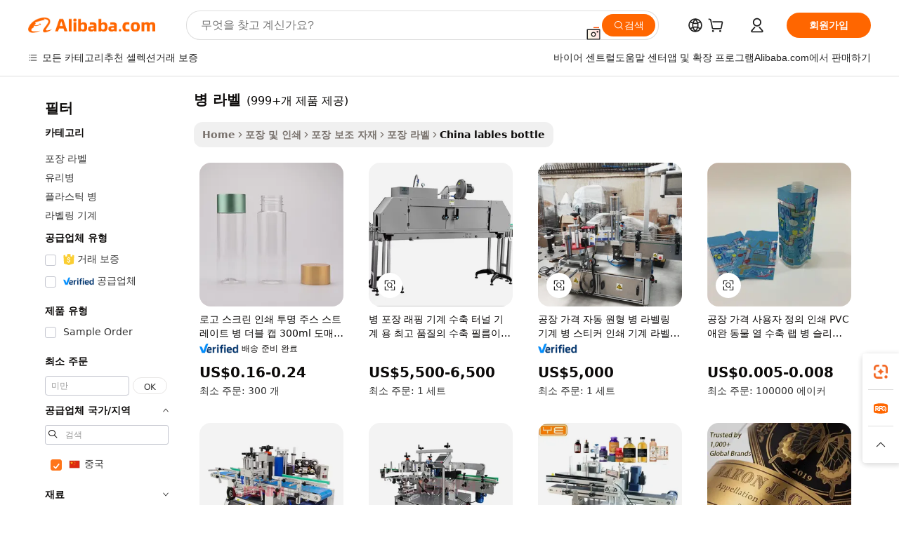

--- FILE ---
content_type: text/html;charset=UTF-8
request_url: https://korean.alibaba.com/Popular/CN_lables-bottle-Trade.html
body_size: 195555
content:

<!-- screen_content -->
    <!-- tangram:5410 begin-->
    <!-- tangram:529998 begin-->

<!DOCTYPE html>
<html lang="ko" dir="ltr">
  <head>
        <script>
      window.__BB = {
        scene: window.__bb_scene || 'traffic-free-popular'
      };
      window.__BB.BB_CWV_IGNORE = {
          lcp_element: ['#icbu-buyer-pc-top-banner'],
          lcp_url: [],
        };
      window._timing = {}
      window._timing.first_start = Date.now();
      window.needLoginInspiration = Boolean();
      // 变量用于标记页面首次可见时间
      let firstVisibleTime = null;
      if (typeof document.hidden !== 'undefined') {
        // 页面首次加载时直接统计
        if (!document.hidden) {
          firstVisibleTime = Date.now();
          window.__BB_timex = 1
        } else {
          // 页面不可见时监听 visibilitychange 事件
          document.addEventListener('visibilitychange', () => {
            if (!document.hidden) {
              firstVisibleTime = Date.now();
              window.__BB_timex = firstVisibleTime - window.performance.timing.navigationStart
              window.__BB.firstVisibleTime = window.__BB_timex
              console.log("Page became visible after "+ window.__BB_timex + " ms");
            }
          }, { once: true });  // 确保只触发一次
        }
      } else {
        console.warn('Page Visibility API is not supported in this browser.');
      }
    </script>
        <meta name="data-spm" content="a2700">
        <meta name="aplus-xplug" content="NONE">
        <meta name="aplus-icbu-disable-umid" content="1">
        <meta name="google-translate-customization" content="9de59014edaf3b99-22e1cf3b5ca21786-g00bb439a5e9e5f8f-f">
    <meta name="yandex-verification" content="25a76ba8e4443bb3" />
    <meta name="msvalidate.01" content="E3FBF0E89B724C30844BF17C59608E8F" />
    <meta name="viewport" content="width=device-width, initial-scale=1.0, maximum-scale=5.0, user-scalable=yes">
        <link rel="preconnect" href="https://s.alicdn.com/" crossorigin>
    <link rel="dns-prefetch" href="https://s.alicdn.com">
                        <link rel="preload" href="" as="image">
        <link rel="preload" href="https://s.alicdn.com/@g/alilog/??aplus_plugin_icbufront/index.js,mlog/aplus_v2.js" as="script">
        <link rel="preload" href="https://s.alicdn.com/@img/imgextra/i2/O1CN0153JdbU26g4bILVOyC_!!6000000007690-2-tps-418-58.png" as="image">
        <script>
            window.__APLUS_ABRATE__ = {
        perf_group: 'control',
        scene: "traffic-free-popular",
      };
    </script>
    <meta name="aplus-mmstat-timeout" content="15000">
        <meta content="text/html; charset=utf-8" http-equiv="Content-Type">
          <title>병 라벨 중국, 병 라벨 공장에서 만든 최고의 중국를 Alibaba.com에서 구입하세요</title>
      <meta name="keywords" content="">
      <meta name="description" content="">
            <meta name="pagetiming-rate" content="9">
      <meta name="pagetiming-resource-rate" content="4">
                    <link rel="canonical" href="https://www.alibaba.com/countrysearch/CN/lables-bottle.html">
                              <link rel="alternate" hreflang="fr" href="https://french.alibaba.com/Popular/CN_lables-bottle-Trade.html">
                  <link rel="alternate" hreflang="de" href="https://german.alibaba.com/Popular/CN_lables-bottle-Trade.html">
                  <link rel="alternate" hreflang="pt" href="https://portuguese.alibaba.com/Popular/CN_lables-bottle-Trade.html">
                  <link rel="alternate" hreflang="it" href="https://italian.alibaba.com/Popular/CN_lables-bottle-Trade.html">
                  <link rel="alternate" hreflang="es" href="https://spanish.alibaba.com/Popular/CN_lables-bottle-Trade.html">
                  <link rel="alternate" hreflang="ru" href="https://russian.alibaba.com/Popular/CN_lables-bottle-Trade.html">
                  <link rel="alternate" hreflang="ko" href="https://korean.alibaba.com/Popular/CN_lables-bottle-Trade.html">
                  <link rel="alternate" hreflang="ar" href="https://arabic.alibaba.com/Popular/CN_lables-bottle-Trade.html">
                  <link rel="alternate" hreflang="ja" href="https://japanese.alibaba.com/Popular/CN_lables-bottle-Trade.html">
                  <link rel="alternate" hreflang="tr" href="https://turkish.alibaba.com/Popular/CN_lables-bottle-Trade.html">
                  <link rel="alternate" hreflang="th" href="https://thai.alibaba.com/Popular/CN_lables-bottle-Trade.html">
                  <link rel="alternate" hreflang="vi" href="https://vietnamese.alibaba.com/Popular/CN_lables-bottle-Trade.html">
                  <link rel="alternate" hreflang="nl" href="https://dutch.alibaba.com/Popular/CN_lables-bottle-Trade.html">
                  <link rel="alternate" hreflang="he" href="https://hebrew.alibaba.com/Popular/CN_lables-bottle-Trade.html">
                  <link rel="alternate" hreflang="id" href="https://indonesian.alibaba.com/Popular/CN_lables-bottle-Trade.html">
                  <link rel="alternate" hreflang="hi" href="https://hindi.alibaba.com/Popular/CN_lables-bottle-Trade.html">
                  <link rel="alternate" hreflang="en" href="https://www.alibaba.com/countrysearch/CN/lables-bottle.html">
                  <link rel="alternate" hreflang="zh" href="https://chinese.alibaba.com/Popular/CN_lables-bottle-Trade.html">
                  <link rel="alternate" hreflang="x-default" href="https://korean.alibaba.com/Popular/CN_lables-bottle-Trade.html">
                                        <script>
      // Aplus 配置自动打点
      var queue = window.goldlog_queue || (window.goldlog_queue = []);
      var tags = ["button", "a", "div", "span", "i", "svg", "input", "li", "tr"];
      queue.push(
        {
          action: 'goldlog.appendMetaInfo',
          arguments: [
            'aplus-auto-exp',
            [
              {
                logkey: '/sc.ug_msite.new_product_exp',
                cssSelector: '[data-spm-exp]',
                props: ["data-spm-exp"],
              },
              {
                logkey: '/sc.ug_pc.seolist_product_exp',
                cssSelector: '.traffic-card-gallery',
                props: ["data-spm-exp"],
              }
            ]
          ]
        }
      )
      queue.push({
        action: 'goldlog.setMetaInfo',
        arguments: ['aplus-auto-clk', JSON.stringify(tags.map(tag =>({
          "logkey": "/sc.ug_msite.new_product_clk",
          tag,
          "filter": "data-spm-clk",
          "props": ["data-spm-clk"]
        })))],
      });
    </script>
  </head>
  <div id="icbu-header"><div id="the-new-header" data-version="4.4.0" data-tnh-auto-exp="tnh-expose" data-scenes="search-products" style="position: relative;background-color: #fff;border-bottom: 1px solid #ddd;box-sizing: border-box; font-family:Inter,SF Pro Text,Roboto,Helvetica Neue,Helvetica,Tahoma,Arial,PingFang SC,Microsoft YaHei;"><div style="display: flex;align-items:center;height: 72px;min-width: 1200px;max-width: 1580px;margin: 0 auto;padding: 0 40px;box-sizing: border-box;"><img style="height: 29px; width: 209px;" src="https://s.alicdn.com/@img/imgextra/i2/O1CN0153JdbU26g4bILVOyC_!!6000000007690-2-tps-418-58.png" alt="" /></div><div style="min-width: 1200px;max-width: 1580px;margin: 0 auto;overflow: hidden;font-size: 14px;display: flex;justify-content: space-between;padding: 0 40px;box-sizing: border-box;"><div style="display: flex; align-items: center; justify-content: space-between"><div style="position: relative; height: 36px; padding: 0 28px 0 20px">All categories</div><div style="position: relative; height: 36px; padding-right: 28px">Featured selections</div><div style="position: relative; height: 36px">Trade Assurance</div></div><div style="display: flex; align-items: center; justify-content: space-between"><div style="position: relative; height: 36px; padding-right: 28px">Buyer Central</div><div style="position: relative; height: 36px; padding-right: 28px">Help Center</div><div style="position: relative; height: 36px; padding-right: 28px">Get the app</div><div style="position: relative; height: 36px">Become a supplier</div></div></div></div></div></div>
  <body data-spm="7724857" style="min-height: calc(100vh + 1px)"><script 
id="beacon-aplus"   
src="//s.alicdn.com/@g/alilog/??aplus_plugin_icbufront/index.js,mlog/aplus_v2.js"
exparams="aplus=async&userid=&aplus&ali_beacon_id=&ali_apache_id=&ali_apache_track=&ali_apache_tracktmp=&eagleeye_traceid=2103070b17689084946476271e1177&ip=3%2e16%2e107%2e232&dmtrack_c={ali%5fresin%5ftrace%3dse%5frst%3dnull%7csp%5fviewtype%3dY%7cset%3d3%7cser%3d1007%7cpageId%3d322efe3c63494219b8b435d05eb33fb4%7cm%5fpageid%3dnull%7cpvmi%3d2240a23fe3524b94a5253c25732bb086%7csek%5fsepd%3d%25EB%25B3%2591%2b%25EB%259D%25BC%25EB%25B2%25A8%7csek%3dlables%2bbottle%7cse%5fpn%3d1%7cp4pid%3d07251c9c%2d6f87%2d4802%2d9002%2d6ef745d6a459%7csclkid%3dnull%7cforecast%5fpost%5fcate%3dnull%7cseo%5fnew%5fuser%5fflag%3dfalse%7ccategoryId%3d201726904%7cseo%5fsearch%5fmodel%5fupgrade%5fv2%3d2025070801%7cseo%5fmodule%5fcard%5f20240624%3d202406242%7clong%5ftext%5fgoogle%5ftranslate%5fv2%3d2407142%7cseo%5fcontent%5ftd%5fbottom%5ftext%5fupdate%5fkey%3d2025070801%7cseo%5fsearch%5fmodel%5fupgrade%5fv3%3d2025072201%7cseo%5fsearch%5fmodel%5fmulti%5fupgrade%5fv3%3d2025081101%7cdamo%5falt%5freplace%3dnull%7cwap%5fcross%3d2007659%7cwap%5fcs%5faction%3d2005494%7cAPP%5fVisitor%5fActive%3d26705%7cseo%5fshowroom%5fgoods%5fmix%3d2005244%7cseo%5fdefault%5fcached%5flong%5ftext%5ffrom%5fnew%5fkeyword%5fstep%3d2024122502%7cshowroom%5fgeneral%5ftemplate%3d2005292%7cwap%5fcs%5ftext%3dnull%7cstructured%5fdata%3d2025052702%7cseo%5fmulti%5fstyle%5ftext%5fupdate%3d2511181%7cpc%5fnew%5fheader%3dnull%7cseo%5fmeta%5fcate%5ftemplate%5fv1%3d2025042401%7cseo%5fmeta%5ftd%5fsearch%5fkeyword%5fstep%5fv1%3d2025040999%7cseo%5fshowroom%5fbiz%5fbabablog%3d2809001%7cshowroom%5fft%5flong%5ftext%5fbaks%3d80802%7cAPP%5fGrowing%5fBuyer%5fHigh%5fIntent%5fActive%3d25488%7cshowroom%5fpc%5fv2019%3d2104%7cAPP%5fProspecting%5fBuyer%3d26706%7ccache%5fcontrol%3d2481986%7cAPP%5fChurned%5fCore%5fBuyer%3d25463%7cseo%5fdefault%5fcached%5flong%5ftext%5fstep%3d24110802%7camp%5flighthouse%5fscore%5fimage%3d19657%7cseo%5fft%5ftranslate%5fgemini%3d25012003%7cwap%5fnode%5fssr%3d2015725%7cdataphant%5fopen%3d27030%7clongtext%5fmulti%5fstyle%5fexpand%5frussian%3d2510141%7cseo%5flongtext%5fgoogle%5fdata%5fsection%3d25021702%7cindustry%5fpopular%5ffloor%3dnull%7cwap%5fad%5fgoods%5fproduct%5finterval%3dnull%7cseo%5fgoods%5fbootom%5fwholesale%5flink%3d2486162%7cseo%5fkeyword%5faatest%3d19%7cseo%5fmiddle%5fwholesale%5flink%3dnull%7cft%5flong%5ftext%5fenpand%5fstep2%3d121602%7cseo%5fft%5flongtext%5fexpand%5fstep3%3d25012102%7cseo%5fwap%5fheadercard%3d2006288%7cAPP%5fChurned%5fInactive%5fVisitor%3d25497%7cAPP%5fGrowing%5fBuyer%5fHigh%5fIntent%5fInactive%3d25484%7cseo%5fmeta%5ftd%5fmulti%5fkey%3d2025061801%7ctop%5frecommend%5f20250120%3d202501201%7clongtext%5fmulti%5fstyle%5fexpand%5ffrench%5fcopy%3d25091802%7clongtext%5fmulti%5fstyle%5fexpand%5ffrench%5fcopy%5fcopy%3d25092502%7clong%5ftext%5fpaa%3d220831%7cseo%5ffloor%5fexp%3dnull%7cseo%5fshowroom%5falgo%5flink%3d17764%7cseo%5fmeta%5ftd%5faib%5fgeneral%5fkey%3d2025091900%7ccountry%5findustry%3d202311033%7cpc%5ffree%5fswitchtosearch%3d2020529%7cshowroom%5fft%5flong%5ftext%5fenpand%5fstep1%3d101102%7cseo%5fshowroom%5fnorel%3dnull%7cplp%5fstyle%5f25%5fpc%3d202505222%7cseo%5fggs%5flayer%3d10010%7cquery%5fmutil%5flang%5ftranslate%3d2025060300%7cAPP%5fChurned%5fBuyer%3d25468%7cstream%5frender%5fperf%5fopt%3d2309181%7cwap%5fgoods%3d2007383%7cseo%5fshowroom%5fsimilar%5f20240614%3d202406142%7cchinese%5fopen%3d6307%7cquery%5fgpt%5ftranslate%3d20240820%7cad%5fproduct%5finterval%3dnull%7camp%5fto%5fpwa%3d2007359%7cplp%5faib%5fmulti%5fai%5fmeta%3d20250401%7cwap%5fsupplier%5fcontent%3dnull%7cpc%5ffree%5frefactoring%3d20220315%7cAPP%5fGrowing%5fBuyer%5fInactive%3d25476%7csso%5foem%5ffloor%3dnull%7cseo%5fpc%5fnew%5fview%5f20240807%3d202408072%7cseo%5fbottom%5ftext%5fentity%5fkey%5fcopy%3d2025062400%7cstream%5frender%3d433763%7cseo%5fmodule%5fcard%5f20240424%3d202404241%7cseo%5ftitle%5freplace%5f20191226%3d5841%7clongtext%5fmulti%5fstyle%5fexpand%3d25090802%7cgoogleweblight%3d6516%7clighthouse%5fbase64%3d2005760%7cAPP%5fProspecting%5fBuyer%5fActive%3d26719%7cad%5fgoods%5fproduct%5finterval%3dnull%7cseo%5fbottom%5fdeep%5fextend%5fkw%5fkey%3d2025071101%7clongtext%5fmulti%5fstyle%5fexpand%5fturkish%3d25102801%7cilink%5fuv%3d20240911%7cwap%5flist%5fwakeup%3d2005832%7ctpp%5fcrosslink%5fpc%3d20205311%7cseo%5ftop%5fbooth%3d18501%7cAPP%5fGrowing%5fBuyer%5fLess%5fActive%3d25472%7cseo%5fsearch%5fmodel%5fupgrade%5frank%3d2025092401%7cgoodslayer%3d7977%7cft%5flong%5ftext%5ftranslate%5fexpand%5fstep1%3d24110802%7cseo%5fheaderstyle%5ftraffic%5fkey%5fv1%3d2025072100%7ccrosslink%5fswitch%3d2008141%7cp4p%5foutline%3d20240328%7cseo%5fmeta%5ftd%5faib%5fv2%5fkey%3d2025091801%7crts%5fmulti%3d2008404%7cAPP%5fVisitor%5fLess%5fActive%3d26697%7cseo%5fsearch%5franker%5fid%3d2025112401%7cplp%5fstyle%5f25%3d202505192%7ccdn%5fvm%3d2007368%7cwap%5fad%5fproduct%5finterval%3dnull%7cseo%5fsearch%5fmodel%5fmulti%5fupgrade%5frank%3d2025092401%7cpc%5fcard%5fshare%3d2025081201%7cAPP%5fGrowing%5fBuyer%5fHigh%5fIntent%5fLess%5fActive%3d25480%7cgoods%5ftitle%5fsubstitute%3d9616%7cwap%5fscreen%5fexp%3d2025081400%7creact%5fheader%5ftest%3d202502182%7cpc%5fcs%5fcolor%3d2005788%7cshowroom%5fft%5flong%5ftext%5ftest%3d72502%7cone%5ftap%5flogin%5fABTest%3d202308153%7cseo%5fhyh%5fshow%5ftags%3d9867%7cplp%5fstructured%5fdata%3d2508182%7cguide%5fdelete%3d2008526%7cseo%5findustry%5ftemplate%3dnull%7cseo%5fmeta%5ftd%5fmulti%5fes%5fkey%3d2025073101%7cseo%5fshowroom%5fdata%5fmix%3d19888%7csso%5ftop%5franking%5ffloor%3d20031%7cseo%5ftd%5fdeep%5fupgrade%5fkey%5fv3%3d2025081101%7cwap%5fue%5fone%3d2025111401%7cshowroom%5fto%5frts%5flink%3d2008480%7ccountrysearch%5ftest%3dnull%7cseo%5fplp%5fdate%5fv2%3d2025102701%7cchannel%5famp%5fto%5fpwa%3dnull%7cseo%5fmulti%5fstyles%5flong%5ftext%3d2503172%7cseo%5fmeta%5ftext%5fmutli%5fcate%5ftemplate%5fv1%3d2025080801%7cseo%5fdefault%5fcached%5fmutil%5flong%5ftext%5fstep%3d24110436%7cseo%5faction%5fpoint%5ftype%3d22823%7cseo%5faib%5ftd%5flaunch%5f20240828%5fcopy%3d202408282%7cseo%5fshowroom%5fwholesale%5flink%3dnull%7cseo%5fperf%5fimprove%3d2023999%7cseo%5fwap%5flist%5fbounce%5f01%3d2063%7cseo%5fwap%5flist%5fbounce%5f02%3d2128%7cAPP%5fGrowing%5fBuyer%5fActive%3d25492%7cvideolayer%3dnull%7cvideo%5fplay%3d2006036%7cAPP%5fChurned%5fMember%5fInactive%3d25501%7cseo%5fgoogle%5fnew%5fstruct%3d438326%7ctpp%5ftrace%3dseoKeyword%2dseoKeyword%5fv3%2dbase%2dORIGINAL}&pageid=03106be821032ee61768908494&hn=ensearchweb033003046230%2erg%2dus%2deast%2eus68&asid=AQAAAADOZm9pOACTTwAAAABkd/Z4lQEpQg==&treq=&tres=" async>
</script>
                        <!-- tangram:7430 begin-->
 <style>
   .traffic-card-gallery {display: flex;position: relative;flex-direction: column;justify-content: flex-start;border-radius: 0.5rem;background-color: #fff;padding: 0.5rem 0.5rem 1rem;overflow: hidden;font-size: 0.75rem;line-height: 1rem;}
   .product-price {
     b {
       font-size: 22px;
     }
   }
 </style>
<!-- tangram:7430 end-->
            <style>.component-left-filter-callback{display:flex;position:relative;margin-top:10px;height:1200px}.component-left-filter-callback img{width:200px}.component-left-filter-callback i{position:absolute;top:5%;left:50%}.related-search-wrapper{padding:.5rem;--tw-bg-opacity: 1;background-color:#fff;background-color:rgba(255,255,255,var(--tw-bg-opacity, 1));border-width:1px;border-color:var(--input)}.related-search-wrapper .related-search-box{margin:12px 16px}.related-search-wrapper .related-search-box .related-search-title{display:inline;float:start;color:#666;word-wrap:break-word;margin-right:12px;width:13%}.related-search-wrapper .related-search-box .related-search-content{display:flex;flex-wrap:wrap}.related-search-wrapper .related-search-box .related-search-content .related-search-link{margin-right:12px;width:23%;overflow:hidden;color:#666;text-overflow:ellipsis;white-space:nowrap}.product-title img{margin-right:.5rem;display:inline-block;height:1rem;vertical-align:sub}.product-price b{font-size:22px}.similar-icon{position:absolute;bottom:12px;z-index:2;right:12px}.rfq-card{display:inline-block;position:relative;box-sizing:border-box;margin-bottom:36px}.rfq-card .rfq-card-content{display:flex;position:relative;flex-direction:column;align-items:flex-start;background-size:cover;background-color:#fff;padding:12px;width:100%;height:100%}.rfq-card .rfq-card-content .rfq-card-icon{margin-top:50px}.rfq-card .rfq-card-content .rfq-card-icon img{width:45px}.rfq-card .rfq-card-content .rfq-card-top-title{margin-top:14px;color:#222;font-weight:400;font-size:16px}.rfq-card .rfq-card-content .rfq-card-title{margin-top:24px;color:#333;font-weight:800;font-size:20px}.rfq-card .rfq-card-content .rfq-card-input-box{margin-top:24px;width:100%}.rfq-card .rfq-card-content .rfq-card-input-box textarea{box-sizing:border-box;border:1px solid #ddd;border-radius:4px;background-color:#fff;padding:9px 12px;width:100%;height:88px;resize:none;color:#666;font-weight:400;font-size:13px;font-family:inherit}.rfq-card .rfq-card-content .rfq-card-button{margin-top:24px;border:1px solid #666;border-radius:16px;background-color:#fff;width:67%;color:#000;font-weight:700;font-size:14px;line-height:30px;text-align:center}[data-modulename^=ProductList-] div{contain-intrinsic-size:auto 500px}.traffic-card-gallery:hover{--tw-shadow: 0px 2px 6px 2px rgba(0,0,0,.12157);--tw-shadow-colored: 0px 2px 6px 2px var(--tw-shadow-color);box-shadow:0 0 #0000,0 0 #0000,0 2px 6px 2px #0000001f;box-shadow:var(--tw-ring-offset-shadow, 0 0 rgba(0,0,0,0)),var(--tw-ring-shadow, 0 0 rgba(0,0,0,0)),var(--tw-shadow);z-index:10}.traffic-card-gallery{position:relative;display:flex;flex-direction:column;justify-content:flex-start;overflow:hidden;border-radius:.75rem;--tw-bg-opacity: 1;background-color:#fff;background-color:rgba(255,255,255,var(--tw-bg-opacity, 1));padding:.5rem;font-size:.75rem;line-height:1rem}.traffic-card-list{position:relative;display:flex;height:292px;flex-direction:row;justify-content:flex-start;overflow:hidden;border-bottom-width:1px;--tw-bg-opacity: 1;background-color:#fff;background-color:rgba(255,255,255,var(--tw-bg-opacity, 1));padding:1rem;font-size:.75rem;line-height:1rem}.traffic-card-g-industry:hover{--tw-shadow: 0 0 10px rgba(0,0,0,.1);--tw-shadow-colored: 0 0 10px var(--tw-shadow-color);box-shadow:0 0 #0000,0 0 #0000,0 0 10px #0000001a;box-shadow:var(--tw-ring-offset-shadow, 0 0 rgba(0,0,0,0)),var(--tw-ring-shadow, 0 0 rgba(0,0,0,0)),var(--tw-shadow)}.traffic-card-g-industry{position:relative;border-radius:var(--radius);--tw-bg-opacity: 1;background-color:#fff;background-color:rgba(255,255,255,var(--tw-bg-opacity, 1));padding:1.25rem .75rem .75rem;font-size:.875rem;line-height:1.25rem}.module-filter-section-wrapper{max-height:none!important;overflow-x:hidden}*,:before,:after{--tw-border-spacing-x: 0;--tw-border-spacing-y: 0;--tw-translate-x: 0;--tw-translate-y: 0;--tw-rotate: 0;--tw-skew-x: 0;--tw-skew-y: 0;--tw-scale-x: 1;--tw-scale-y: 1;--tw-pan-x: ;--tw-pan-y: ;--tw-pinch-zoom: ;--tw-scroll-snap-strictness: proximity;--tw-gradient-from-position: ;--tw-gradient-via-position: ;--tw-gradient-to-position: ;--tw-ordinal: ;--tw-slashed-zero: ;--tw-numeric-figure: ;--tw-numeric-spacing: ;--tw-numeric-fraction: ;--tw-ring-inset: ;--tw-ring-offset-width: 0px;--tw-ring-offset-color: #fff;--tw-ring-color: rgba(59, 130, 246, .5);--tw-ring-offset-shadow: 0 0 rgba(0,0,0,0);--tw-ring-shadow: 0 0 rgba(0,0,0,0);--tw-shadow: 0 0 rgba(0,0,0,0);--tw-shadow-colored: 0 0 rgba(0,0,0,0);--tw-blur: ;--tw-brightness: ;--tw-contrast: ;--tw-grayscale: ;--tw-hue-rotate: ;--tw-invert: ;--tw-saturate: ;--tw-sepia: ;--tw-drop-shadow: ;--tw-backdrop-blur: ;--tw-backdrop-brightness: ;--tw-backdrop-contrast: ;--tw-backdrop-grayscale: ;--tw-backdrop-hue-rotate: ;--tw-backdrop-invert: ;--tw-backdrop-opacity: ;--tw-backdrop-saturate: ;--tw-backdrop-sepia: ;--tw-contain-size: ;--tw-contain-layout: ;--tw-contain-paint: ;--tw-contain-style: }::backdrop{--tw-border-spacing-x: 0;--tw-border-spacing-y: 0;--tw-translate-x: 0;--tw-translate-y: 0;--tw-rotate: 0;--tw-skew-x: 0;--tw-skew-y: 0;--tw-scale-x: 1;--tw-scale-y: 1;--tw-pan-x: ;--tw-pan-y: ;--tw-pinch-zoom: ;--tw-scroll-snap-strictness: proximity;--tw-gradient-from-position: ;--tw-gradient-via-position: ;--tw-gradient-to-position: ;--tw-ordinal: ;--tw-slashed-zero: ;--tw-numeric-figure: ;--tw-numeric-spacing: ;--tw-numeric-fraction: ;--tw-ring-inset: ;--tw-ring-offset-width: 0px;--tw-ring-offset-color: #fff;--tw-ring-color: rgba(59, 130, 246, .5);--tw-ring-offset-shadow: 0 0 rgba(0,0,0,0);--tw-ring-shadow: 0 0 rgba(0,0,0,0);--tw-shadow: 0 0 rgba(0,0,0,0);--tw-shadow-colored: 0 0 rgba(0,0,0,0);--tw-blur: ;--tw-brightness: ;--tw-contrast: ;--tw-grayscale: ;--tw-hue-rotate: ;--tw-invert: ;--tw-saturate: ;--tw-sepia: ;--tw-drop-shadow: ;--tw-backdrop-blur: ;--tw-backdrop-brightness: ;--tw-backdrop-contrast: ;--tw-backdrop-grayscale: ;--tw-backdrop-hue-rotate: ;--tw-backdrop-invert: ;--tw-backdrop-opacity: ;--tw-backdrop-saturate: ;--tw-backdrop-sepia: ;--tw-contain-size: ;--tw-contain-layout: ;--tw-contain-paint: ;--tw-contain-style: }*,:before,:after{box-sizing:border-box;border-width:0;border-style:solid;border-color:#e5e7eb}:before,:after{--tw-content: ""}html,:host{line-height:1.5;-webkit-text-size-adjust:100%;-moz-tab-size:4;-o-tab-size:4;tab-size:4;font-family:ui-sans-serif,system-ui,-apple-system,Segoe UI,Roboto,Ubuntu,Cantarell,Noto Sans,sans-serif,"Apple Color Emoji","Segoe UI Emoji",Segoe UI Symbol,"Noto Color Emoji";font-feature-settings:normal;font-variation-settings:normal;-webkit-tap-highlight-color:transparent}body{margin:0;line-height:inherit}hr{height:0;color:inherit;border-top-width:1px}abbr:where([title]){text-decoration:underline;-webkit-text-decoration:underline dotted;text-decoration:underline dotted}h1,h2,h3,h4,h5,h6{font-size:inherit;font-weight:inherit}a{color:inherit;text-decoration:inherit}b,strong{font-weight:bolder}code,kbd,samp,pre{font-family:ui-monospace,SFMono-Regular,Menlo,Monaco,Consolas,Liberation Mono,Courier New,monospace;font-feature-settings:normal;font-variation-settings:normal;font-size:1em}small{font-size:80%}sub,sup{font-size:75%;line-height:0;position:relative;vertical-align:baseline}sub{bottom:-.25em}sup{top:-.5em}table{text-indent:0;border-color:inherit;border-collapse:collapse}button,input,optgroup,select,textarea{font-family:inherit;font-feature-settings:inherit;font-variation-settings:inherit;font-size:100%;font-weight:inherit;line-height:inherit;letter-spacing:inherit;color:inherit;margin:0;padding:0}button,select{text-transform:none}button,input:where([type=button]),input:where([type=reset]),input:where([type=submit]){-webkit-appearance:button;background-color:transparent;background-image:none}:-moz-focusring{outline:auto}:-moz-ui-invalid{box-shadow:none}progress{vertical-align:baseline}::-webkit-inner-spin-button,::-webkit-outer-spin-button{height:auto}[type=search]{-webkit-appearance:textfield;outline-offset:-2px}::-webkit-search-decoration{-webkit-appearance:none}::-webkit-file-upload-button{-webkit-appearance:button;font:inherit}summary{display:list-item}blockquote,dl,dd,h1,h2,h3,h4,h5,h6,hr,figure,p,pre{margin:0}fieldset{margin:0;padding:0}legend{padding:0}ol,ul,menu{list-style:none;margin:0;padding:0}dialog{padding:0}textarea{resize:vertical}input::-moz-placeholder,textarea::-moz-placeholder{opacity:1;color:#9ca3af}input::placeholder,textarea::placeholder{opacity:1;color:#9ca3af}button,[role=button]{cursor:pointer}:disabled{cursor:default}img,svg,video,canvas,audio,iframe,embed,object{display:block;vertical-align:middle}img,video{max-width:100%;height:auto}[hidden]:where(:not([hidden=until-found])){display:none}:root{--background: hsl(0, 0%, 100%);--foreground: hsl(20, 14.3%, 4.1%);--card: hsl(0, 0%, 100%);--card-foreground: hsl(20, 14.3%, 4.1%);--popover: hsl(0, 0%, 100%);--popover-foreground: hsl(20, 14.3%, 4.1%);--primary: hsl(24, 100%, 50%);--primary-foreground: hsl(60, 9.1%, 97.8%);--secondary: hsl(60, 4.8%, 95.9%);--secondary-foreground: #333;--muted: hsl(60, 4.8%, 95.9%);--muted-foreground: hsl(25, 5.3%, 44.7%);--accent: hsl(60, 4.8%, 95.9%);--accent-foreground: hsl(24, 9.8%, 10%);--destructive: hsl(0, 84.2%, 60.2%);--destructive-foreground: hsl(60, 9.1%, 97.8%);--border: hsl(20, 5.9%, 90%);--input: hsl(20, 5.9%, 90%);--ring: hsl(24.6, 95%, 53.1%);--radius: 1rem}.dark{--background: hsl(20, 14.3%, 4.1%);--foreground: hsl(60, 9.1%, 97.8%);--card: hsl(20, 14.3%, 4.1%);--card-foreground: hsl(60, 9.1%, 97.8%);--popover: hsl(20, 14.3%, 4.1%);--popover-foreground: hsl(60, 9.1%, 97.8%);--primary: hsl(20.5, 90.2%, 48.2%);--primary-foreground: hsl(60, 9.1%, 97.8%);--secondary: hsl(12, 6.5%, 15.1%);--secondary-foreground: hsl(60, 9.1%, 97.8%);--muted: hsl(12, 6.5%, 15.1%);--muted-foreground: hsl(24, 5.4%, 63.9%);--accent: hsl(12, 6.5%, 15.1%);--accent-foreground: hsl(60, 9.1%, 97.8%);--destructive: hsl(0, 72.2%, 50.6%);--destructive-foreground: hsl(60, 9.1%, 97.8%);--border: hsl(12, 6.5%, 15.1%);--input: hsl(12, 6.5%, 15.1%);--ring: hsl(20.5, 90.2%, 48.2%)}*{border-color:#e7e5e4;border-color:var(--border)}body{background-color:#fff;background-color:var(--background);color:#0c0a09;color:var(--foreground)}.il-sr-only{position:absolute;width:1px;height:1px;padding:0;margin:-1px;overflow:hidden;clip:rect(0,0,0,0);white-space:nowrap;border-width:0}.il-invisible{visibility:hidden}.il-fixed{position:fixed}.il-absolute{position:absolute}.il-relative{position:relative}.il-sticky{position:sticky}.il-inset-0{inset:0}.il--bottom-12{bottom:-3rem}.il--top-12{top:-3rem}.il-bottom-0{bottom:0}.il-bottom-2{bottom:.5rem}.il-bottom-3{bottom:.75rem}.il-bottom-4{bottom:1rem}.il-end-0{right:0}.il-end-2{right:.5rem}.il-end-3{right:.75rem}.il-end-4{right:1rem}.il-left-0{left:0}.il-left-3{left:.75rem}.il-right-0{right:0}.il-right-2{right:.5rem}.il-right-3{right:.75rem}.il-start-0{left:0}.il-start-1\/2{left:50%}.il-start-2{left:.5rem}.il-start-3{left:.75rem}.il-start-\[50\%\]{left:50%}.il-top-0{top:0}.il-top-1\/2{top:50%}.il-top-16{top:4rem}.il-top-4{top:1rem}.il-top-\[50\%\]{top:50%}.il-z-10{z-index:10}.il-z-50{z-index:50}.il-z-\[9999\]{z-index:9999}.il-col-span-4{grid-column:span 4 / span 4}.il-m-0{margin:0}.il-m-3{margin:.75rem}.il-m-auto{margin:auto}.il-mx-auto{margin-left:auto;margin-right:auto}.il-my-3{margin-top:.75rem;margin-bottom:.75rem}.il-my-5{margin-top:1.25rem;margin-bottom:1.25rem}.il-my-auto{margin-top:auto;margin-bottom:auto}.\!il-mb-4{margin-bottom:1rem!important}.il--mt-4{margin-top:-1rem}.il-mb-0{margin-bottom:0}.il-mb-1{margin-bottom:.25rem}.il-mb-2{margin-bottom:.5rem}.il-mb-3{margin-bottom:.75rem}.il-mb-4{margin-bottom:1rem}.il-mb-5{margin-bottom:1.25rem}.il-mb-6{margin-bottom:1.5rem}.il-mb-8{margin-bottom:2rem}.il-mb-\[-0\.75rem\]{margin-bottom:-.75rem}.il-mb-\[0\.125rem\]{margin-bottom:.125rem}.il-me-1{margin-right:.25rem}.il-me-2{margin-right:.5rem}.il-me-3{margin-right:.75rem}.il-me-auto{margin-right:auto}.il-mr-1{margin-right:.25rem}.il-mr-2{margin-right:.5rem}.il-ms-1{margin-left:.25rem}.il-ms-4{margin-left:1rem}.il-ms-5{margin-left:1.25rem}.il-ms-8{margin-left:2rem}.il-ms-\[\.375rem\]{margin-left:.375rem}.il-ms-auto{margin-left:auto}.il-mt-0{margin-top:0}.il-mt-0\.5{margin-top:.125rem}.il-mt-1{margin-top:.25rem}.il-mt-2{margin-top:.5rem}.il-mt-3{margin-top:.75rem}.il-mt-4{margin-top:1rem}.il-mt-6{margin-top:1.5rem}.il-line-clamp-1{overflow:hidden;display:-webkit-box;-webkit-box-orient:vertical;-webkit-line-clamp:1}.il-line-clamp-2{overflow:hidden;display:-webkit-box;-webkit-box-orient:vertical;-webkit-line-clamp:2}.il-line-clamp-6{overflow:hidden;display:-webkit-box;-webkit-box-orient:vertical;-webkit-line-clamp:6}.il-inline-block{display:inline-block}.il-inline{display:inline}.il-flex{display:flex}.il-inline-flex{display:inline-flex}.il-grid{display:grid}.il-aspect-square{aspect-ratio:1 / 1}.il-size-5{width:1.25rem;height:1.25rem}.il-h-1{height:.25rem}.il-h-10{height:2.5rem}.il-h-11{height:2.75rem}.il-h-20{height:5rem}.il-h-24{height:6rem}.il-h-3\.5{height:.875rem}.il-h-4{height:1rem}.il-h-40{height:10rem}.il-h-6{height:1.5rem}.il-h-8{height:2rem}.il-h-9{height:2.25rem}.il-h-\[150px\]{height:150px}.il-h-\[152px\]{height:152px}.il-h-\[18\.25rem\]{height:18.25rem}.il-h-\[292px\]{height:292px}.il-h-\[600px\]{height:600px}.il-h-auto{height:auto}.il-h-fit{height:-moz-fit-content;height:fit-content}.il-h-full{height:100%}.il-h-screen{height:100vh}.il-max-h-\[100vh\]{max-height:100vh}.il-w-1\/2{width:50%}.il-w-10{width:2.5rem}.il-w-10\/12{width:83.333333%}.il-w-4{width:1rem}.il-w-6{width:1.5rem}.il-w-64{width:16rem}.il-w-7\/12{width:58.333333%}.il-w-72{width:18rem}.il-w-8{width:2rem}.il-w-8\/12{width:66.666667%}.il-w-9{width:2.25rem}.il-w-9\/12{width:75%}.il-w-\[200px\]{width:200px}.il-w-\[84px\]{width:84px}.il-w-fit{width:-moz-fit-content;width:fit-content}.il-w-full{width:100%}.il-w-screen{width:100vw}.il-min-w-0{min-width:0px}.il-min-w-3{min-width:.75rem}.il-min-w-\[1200px\]{min-width:1200px}.il-max-w-\[1000px\]{max-width:1000px}.il-max-w-\[1580px\]{max-width:1580px}.il-max-w-full{max-width:100%}.il-max-w-lg{max-width:32rem}.il-flex-1{flex:1 1 0%}.il-flex-shrink-0,.il-shrink-0{flex-shrink:0}.il-flex-grow-0,.il-grow-0{flex-grow:0}.il-basis-24{flex-basis:6rem}.il-basis-full{flex-basis:100%}.il-origin-\[--radix-tooltip-content-transform-origin\]{transform-origin:var(--radix-tooltip-content-transform-origin)}.il--translate-x-1\/2{--tw-translate-x: -50%;transform:translate(-50%,var(--tw-translate-y)) rotate(var(--tw-rotate)) skew(var(--tw-skew-x)) skewY(var(--tw-skew-y)) scaleX(var(--tw-scale-x)) scaleY(var(--tw-scale-y));transform:translate(var(--tw-translate-x),var(--tw-translate-y)) rotate(var(--tw-rotate)) skew(var(--tw-skew-x)) skewY(var(--tw-skew-y)) scaleX(var(--tw-scale-x)) scaleY(var(--tw-scale-y))}.il--translate-y-1\/2{--tw-translate-y: -50%;transform:translate(var(--tw-translate-x),-50%) rotate(var(--tw-rotate)) skew(var(--tw-skew-x)) skewY(var(--tw-skew-y)) scaleX(var(--tw-scale-x)) scaleY(var(--tw-scale-y));transform:translate(var(--tw-translate-x),var(--tw-translate-y)) rotate(var(--tw-rotate)) skew(var(--tw-skew-x)) skewY(var(--tw-skew-y)) scaleX(var(--tw-scale-x)) scaleY(var(--tw-scale-y))}.il-translate-x-\[-50\%\]{--tw-translate-x: -50%;transform:translate(-50%,var(--tw-translate-y)) rotate(var(--tw-rotate)) skew(var(--tw-skew-x)) skewY(var(--tw-skew-y)) scaleX(var(--tw-scale-x)) scaleY(var(--tw-scale-y));transform:translate(var(--tw-translate-x),var(--tw-translate-y)) rotate(var(--tw-rotate)) skew(var(--tw-skew-x)) skewY(var(--tw-skew-y)) scaleX(var(--tw-scale-x)) scaleY(var(--tw-scale-y))}.il-translate-y-\[-50\%\]{--tw-translate-y: -50%;transform:translate(var(--tw-translate-x),-50%) rotate(var(--tw-rotate)) skew(var(--tw-skew-x)) skewY(var(--tw-skew-y)) scaleX(var(--tw-scale-x)) scaleY(var(--tw-scale-y));transform:translate(var(--tw-translate-x),var(--tw-translate-y)) rotate(var(--tw-rotate)) skew(var(--tw-skew-x)) skewY(var(--tw-skew-y)) scaleX(var(--tw-scale-x)) scaleY(var(--tw-scale-y))}.il-rotate-90{--tw-rotate: 90deg;transform:translate(var(--tw-translate-x),var(--tw-translate-y)) rotate(90deg) skew(var(--tw-skew-x)) skewY(var(--tw-skew-y)) scaleX(var(--tw-scale-x)) scaleY(var(--tw-scale-y));transform:translate(var(--tw-translate-x),var(--tw-translate-y)) rotate(var(--tw-rotate)) skew(var(--tw-skew-x)) skewY(var(--tw-skew-y)) scaleX(var(--tw-scale-x)) scaleY(var(--tw-scale-y))}@keyframes il-pulse{50%{opacity:.5}}.il-animate-pulse{animation:il-pulse 2s cubic-bezier(.4,0,.6,1) infinite}@keyframes il-spin{to{transform:rotate(360deg)}}.il-animate-spin{animation:il-spin 1s linear infinite}.il-cursor-pointer{cursor:pointer}.il-list-disc{list-style-type:disc}.il-grid-cols-2{grid-template-columns:repeat(2,minmax(0,1fr))}.il-grid-cols-4{grid-template-columns:repeat(4,minmax(0,1fr))}.il-flex-row{flex-direction:row}.il-flex-col{flex-direction:column}.il-flex-col-reverse{flex-direction:column-reverse}.il-flex-wrap{flex-wrap:wrap}.il-flex-nowrap{flex-wrap:nowrap}.il-items-start{align-items:flex-start}.il-items-center{align-items:center}.il-items-baseline{align-items:baseline}.il-justify-start{justify-content:flex-start}.il-justify-end{justify-content:flex-end}.il-justify-center{justify-content:center}.il-justify-between{justify-content:space-between}.il-gap-1{gap:.25rem}.il-gap-1\.5{gap:.375rem}.il-gap-10{gap:2.5rem}.il-gap-2{gap:.5rem}.il-gap-3{gap:.75rem}.il-gap-4{gap:1rem}.il-gap-8{gap:2rem}.il-gap-\[\.0938rem\]{gap:.0938rem}.il-gap-\[\.375rem\]{gap:.375rem}.il-gap-\[0\.125rem\]{gap:.125rem}.\!il-gap-x-5{-moz-column-gap:1.25rem!important;column-gap:1.25rem!important}.\!il-gap-y-5{row-gap:1.25rem!important}.il-space-y-1\.5>:not([hidden])~:not([hidden]){--tw-space-y-reverse: 0;margin-top:calc(.375rem * (1 - var(--tw-space-y-reverse)));margin-top:.375rem;margin-top:calc(.375rem * calc(1 - var(--tw-space-y-reverse)));margin-bottom:0rem;margin-bottom:calc(.375rem * var(--tw-space-y-reverse))}.il-space-y-4>:not([hidden])~:not([hidden]){--tw-space-y-reverse: 0;margin-top:calc(1rem * (1 - var(--tw-space-y-reverse)));margin-top:1rem;margin-top:calc(1rem * calc(1 - var(--tw-space-y-reverse)));margin-bottom:0rem;margin-bottom:calc(1rem * var(--tw-space-y-reverse))}.il-overflow-hidden{overflow:hidden}.il-overflow-y-auto{overflow-y:auto}.il-overflow-y-scroll{overflow-y:scroll}.il-truncate{overflow:hidden;text-overflow:ellipsis;white-space:nowrap}.il-text-ellipsis{text-overflow:ellipsis}.il-whitespace-normal{white-space:normal}.il-whitespace-nowrap{white-space:nowrap}.il-break-normal{word-wrap:normal;word-break:normal}.il-break-words{word-wrap:break-word}.il-break-all{word-break:break-all}.il-rounded{border-radius:.25rem}.il-rounded-2xl{border-radius:1rem}.il-rounded-\[0\.5rem\]{border-radius:.5rem}.il-rounded-\[1\.25rem\]{border-radius:1.25rem}.il-rounded-full{border-radius:9999px}.il-rounded-lg{border-radius:1rem;border-radius:var(--radius)}.il-rounded-md{border-radius:calc(1rem - 2px);border-radius:calc(var(--radius) - 2px)}.il-rounded-sm{border-radius:calc(1rem - 4px);border-radius:calc(var(--radius) - 4px)}.il-rounded-xl{border-radius:.75rem}.il-border,.il-border-\[1px\]{border-width:1px}.il-border-b,.il-border-b-\[1px\]{border-bottom-width:1px}.il-border-solid{border-style:solid}.il-border-none{border-style:none}.il-border-\[\#222\]{--tw-border-opacity: 1;border-color:#222;border-color:rgba(34,34,34,var(--tw-border-opacity, 1))}.il-border-\[\#DDD\]{--tw-border-opacity: 1;border-color:#ddd;border-color:rgba(221,221,221,var(--tw-border-opacity, 1))}.il-border-foreground{border-color:#0c0a09;border-color:var(--foreground)}.il-border-input{border-color:#e7e5e4;border-color:var(--input)}.il-bg-\[\#F8F8F8\]{--tw-bg-opacity: 1;background-color:#f8f8f8;background-color:rgba(248,248,248,var(--tw-bg-opacity, 1))}.il-bg-\[\#d9d9d963\]{background-color:#d9d9d963}.il-bg-accent{background-color:#f5f5f4;background-color:var(--accent)}.il-bg-background{background-color:#fff;background-color:var(--background)}.il-bg-black{--tw-bg-opacity: 1;background-color:#000;background-color:rgba(0,0,0,var(--tw-bg-opacity, 1))}.il-bg-black\/80{background-color:#000c}.il-bg-destructive{background-color:#ef4444;background-color:var(--destructive)}.il-bg-gray-300{--tw-bg-opacity: 1;background-color:#d1d5db;background-color:rgba(209,213,219,var(--tw-bg-opacity, 1))}.il-bg-muted{background-color:#f5f5f4;background-color:var(--muted)}.il-bg-orange-500{--tw-bg-opacity: 1;background-color:#f97316;background-color:rgba(249,115,22,var(--tw-bg-opacity, 1))}.il-bg-popover{background-color:#fff;background-color:var(--popover)}.il-bg-primary{background-color:#f60;background-color:var(--primary)}.il-bg-secondary{background-color:#f5f5f4;background-color:var(--secondary)}.il-bg-transparent{background-color:transparent}.il-bg-white{--tw-bg-opacity: 1;background-color:#fff;background-color:rgba(255,255,255,var(--tw-bg-opacity, 1))}.il-bg-opacity-80{--tw-bg-opacity: .8}.il-bg-cover{background-size:cover}.il-bg-no-repeat{background-repeat:no-repeat}.il-fill-black{fill:#000}.il-object-cover{-o-object-fit:cover;object-fit:cover}.il-p-0{padding:0}.il-p-1{padding:.25rem}.il-p-2{padding:.5rem}.il-p-3{padding:.75rem}.il-p-4{padding:1rem}.il-p-5{padding:1.25rem}.il-p-6{padding:1.5rem}.il-px-2{padding-left:.5rem;padding-right:.5rem}.il-px-3{padding-left:.75rem;padding-right:.75rem}.il-py-0\.5{padding-top:.125rem;padding-bottom:.125rem}.il-py-1\.5{padding-top:.375rem;padding-bottom:.375rem}.il-py-10{padding-top:2.5rem;padding-bottom:2.5rem}.il-py-2{padding-top:.5rem;padding-bottom:.5rem}.il-py-3{padding-top:.75rem;padding-bottom:.75rem}.il-pb-0{padding-bottom:0}.il-pb-3{padding-bottom:.75rem}.il-pb-4{padding-bottom:1rem}.il-pb-8{padding-bottom:2rem}.il-pe-0{padding-right:0}.il-pe-2{padding-right:.5rem}.il-pe-3{padding-right:.75rem}.il-pe-4{padding-right:1rem}.il-pe-6{padding-right:1.5rem}.il-pe-8{padding-right:2rem}.il-pe-\[12px\]{padding-right:12px}.il-pe-\[3\.25rem\]{padding-right:3.25rem}.il-pl-4{padding-left:1rem}.il-ps-0{padding-left:0}.il-ps-2{padding-left:.5rem}.il-ps-3{padding-left:.75rem}.il-ps-4{padding-left:1rem}.il-ps-6{padding-left:1.5rem}.il-ps-8{padding-left:2rem}.il-ps-\[12px\]{padding-left:12px}.il-ps-\[3\.25rem\]{padding-left:3.25rem}.il-pt-10{padding-top:2.5rem}.il-pt-4{padding-top:1rem}.il-pt-5{padding-top:1.25rem}.il-pt-6{padding-top:1.5rem}.il-pt-7{padding-top:1.75rem}.il-text-center{text-align:center}.il-text-start{text-align:left}.il-text-2xl{font-size:1.5rem;line-height:2rem}.il-text-base{font-size:1rem;line-height:1.5rem}.il-text-lg{font-size:1.125rem;line-height:1.75rem}.il-text-sm{font-size:.875rem;line-height:1.25rem}.il-text-xl{font-size:1.25rem;line-height:1.75rem}.il-text-xs{font-size:.75rem;line-height:1rem}.il-font-\[600\]{font-weight:600}.il-font-bold{font-weight:700}.il-font-medium{font-weight:500}.il-font-normal{font-weight:400}.il-font-semibold{font-weight:600}.il-leading-3{line-height:.75rem}.il-leading-4{line-height:1rem}.il-leading-\[1\.43\]{line-height:1.43}.il-leading-\[18px\]{line-height:18px}.il-leading-\[26px\]{line-height:26px}.il-leading-none{line-height:1}.il-tracking-tight{letter-spacing:-.025em}.il-text-\[\#00820D\]{--tw-text-opacity: 1;color:#00820d;color:rgba(0,130,13,var(--tw-text-opacity, 1))}.il-text-\[\#222\]{--tw-text-opacity: 1;color:#222;color:rgba(34,34,34,var(--tw-text-opacity, 1))}.il-text-\[\#444\]{--tw-text-opacity: 1;color:#444;color:rgba(68,68,68,var(--tw-text-opacity, 1))}.il-text-\[\#4B1D1F\]{--tw-text-opacity: 1;color:#4b1d1f;color:rgba(75,29,31,var(--tw-text-opacity, 1))}.il-text-\[\#767676\]{--tw-text-opacity: 1;color:#767676;color:rgba(118,118,118,var(--tw-text-opacity, 1))}.il-text-\[\#D04A0A\]{--tw-text-opacity: 1;color:#d04a0a;color:rgba(208,74,10,var(--tw-text-opacity, 1))}.il-text-\[\#F7421E\]{--tw-text-opacity: 1;color:#f7421e;color:rgba(247,66,30,var(--tw-text-opacity, 1))}.il-text-\[\#FF6600\]{--tw-text-opacity: 1;color:#f60;color:rgba(255,102,0,var(--tw-text-opacity, 1))}.il-text-\[\#f7421e\]{--tw-text-opacity: 1;color:#f7421e;color:rgba(247,66,30,var(--tw-text-opacity, 1))}.il-text-destructive-foreground{color:#fafaf9;color:var(--destructive-foreground)}.il-text-foreground{color:#0c0a09;color:var(--foreground)}.il-text-muted-foreground{color:#78716c;color:var(--muted-foreground)}.il-text-popover-foreground{color:#0c0a09;color:var(--popover-foreground)}.il-text-primary{color:#f60;color:var(--primary)}.il-text-primary-foreground{color:#fafaf9;color:var(--primary-foreground)}.il-text-secondary-foreground{color:#333;color:var(--secondary-foreground)}.il-text-white{--tw-text-opacity: 1;color:#fff;color:rgba(255,255,255,var(--tw-text-opacity, 1))}.il-underline{text-decoration-line:underline}.il-line-through{text-decoration-line:line-through}.il-underline-offset-4{text-underline-offset:4px}.il-opacity-5{opacity:.05}.il-opacity-70{opacity:.7}.il-shadow-\[0_2px_6px_2px_rgba\(0\,0\,0\,0\.12\)\]{--tw-shadow: 0 2px 6px 2px rgba(0,0,0,.12);--tw-shadow-colored: 0 2px 6px 2px var(--tw-shadow-color);box-shadow:0 0 #0000,0 0 #0000,0 2px 6px 2px #0000001f;box-shadow:var(--tw-ring-offset-shadow, 0 0 rgba(0,0,0,0)),var(--tw-ring-shadow, 0 0 rgba(0,0,0,0)),var(--tw-shadow)}.il-shadow-cards{--tw-shadow: 0 0 10px rgba(0,0,0,.1);--tw-shadow-colored: 0 0 10px var(--tw-shadow-color);box-shadow:0 0 #0000,0 0 #0000,0 0 10px #0000001a;box-shadow:var(--tw-ring-offset-shadow, 0 0 rgba(0,0,0,0)),var(--tw-ring-shadow, 0 0 rgba(0,0,0,0)),var(--tw-shadow)}.il-shadow-lg{--tw-shadow: 0 10px 15px -3px rgba(0, 0, 0, .1), 0 4px 6px -4px rgba(0, 0, 0, .1);--tw-shadow-colored: 0 10px 15px -3px var(--tw-shadow-color), 0 4px 6px -4px var(--tw-shadow-color);box-shadow:0 0 #0000,0 0 #0000,0 10px 15px -3px #0000001a,0 4px 6px -4px #0000001a;box-shadow:var(--tw-ring-offset-shadow, 0 0 rgba(0,0,0,0)),var(--tw-ring-shadow, 0 0 rgba(0,0,0,0)),var(--tw-shadow)}.il-shadow-md{--tw-shadow: 0 4px 6px -1px rgba(0, 0, 0, .1), 0 2px 4px -2px rgba(0, 0, 0, .1);--tw-shadow-colored: 0 4px 6px -1px var(--tw-shadow-color), 0 2px 4px -2px var(--tw-shadow-color);box-shadow:0 0 #0000,0 0 #0000,0 4px 6px -1px #0000001a,0 2px 4px -2px #0000001a;box-shadow:var(--tw-ring-offset-shadow, 0 0 rgba(0,0,0,0)),var(--tw-ring-shadow, 0 0 rgba(0,0,0,0)),var(--tw-shadow)}.il-outline-none{outline:2px solid transparent;outline-offset:2px}.il-outline-1{outline-width:1px}.il-ring-offset-background{--tw-ring-offset-color: var(--background)}.il-transition-colors{transition-property:color,background-color,border-color,text-decoration-color,fill,stroke;transition-timing-function:cubic-bezier(.4,0,.2,1);transition-duration:.15s}.il-transition-opacity{transition-property:opacity;transition-timing-function:cubic-bezier(.4,0,.2,1);transition-duration:.15s}.il-transition-transform{transition-property:transform;transition-timing-function:cubic-bezier(.4,0,.2,1);transition-duration:.15s}.il-duration-200{transition-duration:.2s}.il-duration-300{transition-duration:.3s}.il-ease-in-out{transition-timing-function:cubic-bezier(.4,0,.2,1)}@keyframes enter{0%{opacity:1;opacity:var(--tw-enter-opacity, 1);transform:translateZ(0) scaleZ(1) rotate(0);transform:translate3d(var(--tw-enter-translate-x, 0),var(--tw-enter-translate-y, 0),0) scale3d(var(--tw-enter-scale, 1),var(--tw-enter-scale, 1),var(--tw-enter-scale, 1)) rotate(var(--tw-enter-rotate, 0))}}@keyframes exit{to{opacity:1;opacity:var(--tw-exit-opacity, 1);transform:translateZ(0) scaleZ(1) rotate(0);transform:translate3d(var(--tw-exit-translate-x, 0),var(--tw-exit-translate-y, 0),0) scale3d(var(--tw-exit-scale, 1),var(--tw-exit-scale, 1),var(--tw-exit-scale, 1)) rotate(var(--tw-exit-rotate, 0))}}.il-animate-in{animation-name:enter;animation-duration:.15s;--tw-enter-opacity: initial;--tw-enter-scale: initial;--tw-enter-rotate: initial;--tw-enter-translate-x: initial;--tw-enter-translate-y: initial}.il-fade-in-0{--tw-enter-opacity: 0}.il-zoom-in-95{--tw-enter-scale: .95}.il-duration-200{animation-duration:.2s}.il-duration-300{animation-duration:.3s}.il-ease-in-out{animation-timing-function:cubic-bezier(.4,0,.2,1)}.no-scrollbar::-webkit-scrollbar{display:none}.no-scrollbar{-ms-overflow-style:none;scrollbar-width:none}.longtext-style-inmodel h2{margin-bottom:.5rem;margin-top:1rem;font-size:1rem;line-height:1.5rem;font-weight:700}.first-of-type\:il-ms-4:first-of-type{margin-left:1rem}.hover\:il-bg-\[\#f4f4f4\]:hover{--tw-bg-opacity: 1;background-color:#f4f4f4;background-color:rgba(244,244,244,var(--tw-bg-opacity, 1))}.hover\:il-bg-accent:hover{background-color:#f5f5f4;background-color:var(--accent)}.hover\:il-text-accent-foreground:hover{color:#1c1917;color:var(--accent-foreground)}.hover\:il-text-foreground:hover{color:#0c0a09;color:var(--foreground)}.hover\:il-underline:hover{text-decoration-line:underline}.hover\:il-opacity-100:hover{opacity:1}.hover\:il-opacity-90:hover{opacity:.9}.focus\:il-outline-none:focus{outline:2px solid transparent;outline-offset:2px}.focus\:il-ring-2:focus{--tw-ring-offset-shadow: var(--tw-ring-inset) 0 0 0 var(--tw-ring-offset-width) var(--tw-ring-offset-color);--tw-ring-shadow: var(--tw-ring-inset) 0 0 0 calc(2px + var(--tw-ring-offset-width)) var(--tw-ring-color);box-shadow:var(--tw-ring-offset-shadow),var(--tw-ring-shadow),0 0 #0000;box-shadow:var(--tw-ring-offset-shadow),var(--tw-ring-shadow),var(--tw-shadow, 0 0 rgba(0,0,0,0))}.focus\:il-ring-ring:focus{--tw-ring-color: var(--ring)}.focus\:il-ring-offset-2:focus{--tw-ring-offset-width: 2px}.focus-visible\:il-outline-none:focus-visible{outline:2px solid transparent;outline-offset:2px}.focus-visible\:il-ring-2:focus-visible{--tw-ring-offset-shadow: var(--tw-ring-inset) 0 0 0 var(--tw-ring-offset-width) var(--tw-ring-offset-color);--tw-ring-shadow: var(--tw-ring-inset) 0 0 0 calc(2px + var(--tw-ring-offset-width)) var(--tw-ring-color);box-shadow:var(--tw-ring-offset-shadow),var(--tw-ring-shadow),0 0 #0000;box-shadow:var(--tw-ring-offset-shadow),var(--tw-ring-shadow),var(--tw-shadow, 0 0 rgba(0,0,0,0))}.focus-visible\:il-ring-ring:focus-visible{--tw-ring-color: var(--ring)}.focus-visible\:il-ring-offset-2:focus-visible{--tw-ring-offset-width: 2px}.active\:il-bg-primary:active{background-color:#f60;background-color:var(--primary)}.active\:il-bg-white:active{--tw-bg-opacity: 1;background-color:#fff;background-color:rgba(255,255,255,var(--tw-bg-opacity, 1))}.disabled\:il-pointer-events-none:disabled{pointer-events:none}.disabled\:il-opacity-10:disabled{opacity:.1}.il-group:hover .group-hover\:il-visible{visibility:visible}.il-group:hover .group-hover\:il-scale-110{--tw-scale-x: 1.1;--tw-scale-y: 1.1;transform:translate(var(--tw-translate-x),var(--tw-translate-y)) rotate(var(--tw-rotate)) skew(var(--tw-skew-x)) skewY(var(--tw-skew-y)) scaleX(1.1) scaleY(1.1);transform:translate(var(--tw-translate-x),var(--tw-translate-y)) rotate(var(--tw-rotate)) skew(var(--tw-skew-x)) skewY(var(--tw-skew-y)) scaleX(var(--tw-scale-x)) scaleY(var(--tw-scale-y))}.il-group:hover .group-hover\:il-underline{text-decoration-line:underline}.data-\[state\=open\]\:il-animate-in[data-state=open]{animation-name:enter;animation-duration:.15s;--tw-enter-opacity: initial;--tw-enter-scale: initial;--tw-enter-rotate: initial;--tw-enter-translate-x: initial;--tw-enter-translate-y: initial}.data-\[state\=closed\]\:il-animate-out[data-state=closed]{animation-name:exit;animation-duration:.15s;--tw-exit-opacity: initial;--tw-exit-scale: initial;--tw-exit-rotate: initial;--tw-exit-translate-x: initial;--tw-exit-translate-y: initial}.data-\[state\=closed\]\:il-fade-out-0[data-state=closed]{--tw-exit-opacity: 0}.data-\[state\=open\]\:il-fade-in-0[data-state=open]{--tw-enter-opacity: 0}.data-\[state\=closed\]\:il-zoom-out-95[data-state=closed]{--tw-exit-scale: .95}.data-\[state\=open\]\:il-zoom-in-95[data-state=open]{--tw-enter-scale: .95}.data-\[side\=bottom\]\:il-slide-in-from-top-2[data-side=bottom]{--tw-enter-translate-y: -.5rem}.data-\[side\=left\]\:il-slide-in-from-right-2[data-side=left]{--tw-enter-translate-x: .5rem}.data-\[side\=right\]\:il-slide-in-from-left-2[data-side=right]{--tw-enter-translate-x: -.5rem}.data-\[side\=top\]\:il-slide-in-from-bottom-2[data-side=top]{--tw-enter-translate-y: .5rem}@media (min-width: 640px){.sm\:il-flex-row{flex-direction:row}.sm\:il-justify-end{justify-content:flex-end}.sm\:il-gap-2\.5{gap:.625rem}.sm\:il-space-x-2>:not([hidden])~:not([hidden]){--tw-space-x-reverse: 0;margin-right:0rem;margin-right:calc(.5rem * var(--tw-space-x-reverse));margin-left:calc(.5rem * (1 - var(--tw-space-x-reverse)));margin-left:.5rem;margin-left:calc(.5rem * calc(1 - var(--tw-space-x-reverse)))}.sm\:il-rounded-lg{border-radius:1rem;border-radius:var(--radius)}.sm\:il-text-left{text-align:left}}.rtl\:il-translate-x-\[50\%\]:where([dir=rtl],[dir=rtl] *){--tw-translate-x: 50%;transform:translate(50%,var(--tw-translate-y)) rotate(var(--tw-rotate)) skew(var(--tw-skew-x)) skewY(var(--tw-skew-y)) scaleX(var(--tw-scale-x)) scaleY(var(--tw-scale-y));transform:translate(var(--tw-translate-x),var(--tw-translate-y)) rotate(var(--tw-rotate)) skew(var(--tw-skew-x)) skewY(var(--tw-skew-y)) scaleX(var(--tw-scale-x)) scaleY(var(--tw-scale-y))}.rtl\:il-scale-\[-1\]:where([dir=rtl],[dir=rtl] *){--tw-scale-x: -1;--tw-scale-y: -1;transform:translate(var(--tw-translate-x),var(--tw-translate-y)) rotate(var(--tw-rotate)) skew(var(--tw-skew-x)) skewY(var(--tw-skew-y)) scaleX(-1) scaleY(-1);transform:translate(var(--tw-translate-x),var(--tw-translate-y)) rotate(var(--tw-rotate)) skew(var(--tw-skew-x)) skewY(var(--tw-skew-y)) scaleX(var(--tw-scale-x)) scaleY(var(--tw-scale-y))}.rtl\:il-scale-x-\[-1\]:where([dir=rtl],[dir=rtl] *){--tw-scale-x: -1;transform:translate(var(--tw-translate-x),var(--tw-translate-y)) rotate(var(--tw-rotate)) skew(var(--tw-skew-x)) skewY(var(--tw-skew-y)) scaleX(-1) scaleY(var(--tw-scale-y));transform:translate(var(--tw-translate-x),var(--tw-translate-y)) rotate(var(--tw-rotate)) skew(var(--tw-skew-x)) skewY(var(--tw-skew-y)) scaleX(var(--tw-scale-x)) scaleY(var(--tw-scale-y))}.rtl\:il-flex-row-reverse:where([dir=rtl],[dir=rtl] *){flex-direction:row-reverse}.\[\&\>svg\]\:il-size-3\.5>svg{width:.875rem;height:.875rem}
</style>
            <style>.switch-to-popover-trigger{position:relative}.switch-to-popover-trigger .switch-to-popover-content{position:absolute;left:50%;z-index:9999;cursor:default}html[dir=rtl] .switch-to-popover-trigger .switch-to-popover-content{left:auto;right:50%}.switch-to-popover-trigger .switch-to-popover-content .down-arrow{width:0;height:0;border-left:11px solid transparent;border-right:11px solid transparent;border-bottom:12px solid #222;transform:translate(-50%);filter:drop-shadow(0 -2px 2px rgba(0,0,0,.05));z-index:1}html[dir=rtl] .switch-to-popover-trigger .switch-to-popover-content .down-arrow{transform:translate(50%)}.switch-to-popover-trigger .switch-to-popover-content .content-container{background-color:#222;border-radius:12px;padding:16px;color:#fff;transform:translate(-50%);width:320px;height:-moz-fit-content;height:fit-content;display:flex;justify-content:space-between;align-items:start}html[dir=rtl] .switch-to-popover-trigger .switch-to-popover-content .content-container{transform:translate(50%)}.switch-to-popover-trigger .switch-to-popover-content .content-container .content .title{font-size:14px;line-height:18px;font-weight:400}.switch-to-popover-trigger .switch-to-popover-content .content-container .actions{display:flex;justify-content:start;align-items:center;gap:12px;margin-top:12px}.switch-to-popover-trigger .switch-to-popover-content .content-container .actions .switch-button{background-color:#fff;color:#222;border-radius:999px;padding:4px 8px;font-weight:600;font-size:12px;line-height:16px;cursor:pointer}.switch-to-popover-trigger .switch-to-popover-content .content-container .actions .choose-another-button{color:#fff;padding:4px 8px;font-weight:600;font-size:12px;line-height:16px;cursor:pointer}.switch-to-popover-trigger .switch-to-popover-content .content-container .close-button{cursor:pointer}.tnh-message-content .tnh-messages-nodata .tnh-messages-nodata-info .img{width:100%;height:101px;margin-top:40px;margin-bottom:20px;background:url(https://s.alicdn.com/@img/imgextra/i4/O1CN01lnw1WK1bGeXDIoBnB_!!6000000003438-2-tps-399-303.png) no-repeat center center;background-size:133px 101px}#popup-root .functional-content .thirdpart-login .icon-facebook{background-image:url(https://s.alicdn.com/@img/imgextra/i1/O1CN01hUG9f21b67dGOuB2W_!!6000000003415-55-tps-40-40.svg)}#popup-root .functional-content .thirdpart-login .icon-google{background-image:url(https://s.alicdn.com/@img/imgextra/i1/O1CN01Qd3ZsM1C2aAxLHO2h_!!6000000000023-2-tps-120-120.png)}#popup-root .functional-content .thirdpart-login .icon-linkedin{background-image:url(https://s.alicdn.com/@img/imgextra/i1/O1CN01qVG1rv1lNCYkhep7t_!!6000000004806-55-tps-40-40.svg)}.tnh-logo{z-index:9999;display:flex;flex-shrink:0;width:185px;height:22px;background:url(https://s.alicdn.com/@img/imgextra/i2/O1CN0153JdbU26g4bILVOyC_!!6000000007690-2-tps-418-58.png) no-repeat 0 0;background-size:auto 22px;cursor:pointer}html[dir=rtl] .tnh-logo{background:url(https://s.alicdn.com/@img/imgextra/i2/O1CN0153JdbU26g4bILVOyC_!!6000000007690-2-tps-418-58.png) no-repeat 100% 0}.tnh-new-logo{width:185px;background:url(https://s.alicdn.com/@img/imgextra/i1/O1CN01e5zQ2S1cAWz26ivMo_!!6000000003560-2-tps-920-110.png) no-repeat 0 0;background-size:auto 22px;height:22px}html[dir=rtl] .tnh-new-logo{background:url(https://s.alicdn.com/@img/imgextra/i1/O1CN01e5zQ2S1cAWz26ivMo_!!6000000003560-2-tps-920-110.png) no-repeat 100% 0}.source-in-europe{display:flex;gap:32px;padding:0 10px}.source-in-europe .divider{flex-shrink:0;width:1px;background-color:#ddd}.source-in-europe .sie_info{flex-shrink:0;width:520px}.source-in-europe .sie_info .sie_info-logo{display:inline-block!important;height:28px}.source-in-europe .sie_info .sie_info-title{margin-top:24px;font-weight:700;font-size:20px;line-height:26px}.source-in-europe .sie_info .sie_info-description{margin-top:8px;font-size:14px;line-height:18px}.source-in-europe .sie_info .sie_info-sell-list{margin-top:24px;display:flex;flex-wrap:wrap;justify-content:space-between;gap:16px}.source-in-europe .sie_info .sie_info-sell-list-item{width:calc(50% - 8px);display:flex;align-items:center;padding:20px 16px;gap:12px;border-radius:12px;font-size:14px;line-height:18px;font-weight:600}.source-in-europe .sie_info .sie_info-sell-list-item img{width:28px;height:28px}.source-in-europe .sie_info .sie_info-btn{display:inline-block;min-width:240px;margin-top:24px;margin-bottom:30px;padding:13px 24px;background-color:#f60;opacity:.9;color:#fff!important;border-radius:99px;font-size:16px;font-weight:600;line-height:22px;-webkit-text-decoration:none;text-decoration:none;text-align:center;cursor:pointer;border:none}.source-in-europe .sie_info .sie_info-btn:hover{opacity:1}.source-in-europe .sie_cards{display:flex;flex-grow:1}.source-in-europe .sie_cards .sie_cards-product-list{display:flex;flex-grow:1;flex-wrap:wrap;justify-content:space-between;gap:32px 16px;max-height:376px;overflow:hidden}.source-in-europe .sie_cards .sie_cards-product-list.lt-14{justify-content:flex-start}.source-in-europe .sie_cards .sie_cards-product{width:110px;height:172px;display:flex;flex-direction:column;align-items:center;color:#222;box-sizing:border-box}.source-in-europe .sie_cards .sie_cards-product .img{display:flex;justify-content:center;align-items:center;position:relative;width:88px;height:88px;overflow:hidden;border-radius:88px}.source-in-europe .sie_cards .sie_cards-product .img img{width:88px;height:88px;-o-object-fit:cover;object-fit:cover}.source-in-europe .sie_cards .sie_cards-product .img:after{content:"";background-color:#0000001a;position:absolute;left:0;top:0;width:100%;height:100%}html[dir=rtl] .source-in-europe .sie_cards .sie_cards-product .img:after{left:auto;right:0}.source-in-europe .sie_cards .sie_cards-product .text{font-size:12px;line-height:16px;display:-webkit-box;overflow:hidden;text-overflow:ellipsis;-webkit-box-orient:vertical;-webkit-line-clamp:1}.source-in-europe .sie_cards .sie_cards-product .sie_cards-product-title{margin-top:12px;color:#222}.source-in-europe .sie_cards .sie_cards-product .sie_cards-product-sell,.source-in-europe .sie_cards .sie_cards-product .sie_cards-product-country-list{margin-top:4px;color:#767676}.source-in-europe .sie_cards .sie_cards-product .sie_cards-product-country-list{display:flex;gap:8px}.source-in-europe .sie_cards .sie_cards-product .sie_cards-product-country-list.one-country{gap:4px}.source-in-europe .sie_cards .sie_cards-product .sie_cards-product-country-list img{width:18px;height:13px}.source-in-europe.source-in-europe-europages .sie_info-btn{background-color:#7faf0d}.source-in-europe.source-in-europe-europages .sie_info-sell-list-item{background-color:#f2f7e7}.source-in-europe.source-in-europe-europages .sie_card{background:#7faf0d0d}.source-in-europe.source-in-europe-wlw .sie_info-btn{background-color:#0060df}.source-in-europe.source-in-europe-wlw .sie_info-sell-list-item{background-color:#f1f5fc}.source-in-europe.source-in-europe-wlw .sie_card{background:#0060df0d}.whatsapp-widget-content{display:flex;justify-content:space-between;gap:32px;align-items:center;width:100%;height:100%}.whatsapp-widget-content-left{display:flex;flex-direction:column;align-items:flex-start;gap:20px;flex:1 0 0;max-width:720px}.whatsapp-widget-content-left-image{width:138px;height:32px}.whatsapp-widget-content-left-content-title{color:#222;font-family:Inter;font-size:32px;font-style:normal;font-weight:700;line-height:42px;letter-spacing:0;margin-bottom:8px}.whatsapp-widget-content-left-content-info{color:#666;font-family:Inter;font-size:20px;font-style:normal;font-weight:400;line-height:26px;letter-spacing:0}.whatsapp-widget-content-left-button{display:flex;height:48px;padding:0 20px;justify-content:center;align-items:center;border-radius:24px;background:#d64000;overflow:hidden;color:#fff;text-align:center;text-overflow:ellipsis;font-family:Inter;font-size:16px;font-style:normal;font-weight:600;line-height:22px;line-height:var(--PC-Heading-S-line-height, 22px);letter-spacing:0;letter-spacing:var(--PC-Heading-S-tracking, 0)}.whatsapp-widget-content-right{display:flex;height:270px;flex-direction:row;align-items:center}.whatsapp-widget-content-right-QRCode{border-top-left-radius:20px;border-bottom-left-radius:20px;display:flex;height:270px;min-width:284px;padding:0 24px;flex-direction:column;justify-content:center;align-items:center;background:#ece8dd;gap:24px}html[dir=rtl] .whatsapp-widget-content-right-QRCode{border-radius:0 20px 20px 0}.whatsapp-widget-content-right-QRCode-container{width:144px;height:144px;padding:12px;border-radius:20px;background:#fff}.whatsapp-widget-content-right-QRCode-text{color:#767676;text-align:center;font-family:SF Pro Text;font-size:16px;font-style:normal;font-weight:400;line-height:19px;letter-spacing:0}.whatsapp-widget-content-right-image{border-top-right-radius:20px;border-bottom-right-radius:20px;width:270px;height:270px;aspect-ratio:1/1}html[dir=rtl] .whatsapp-widget-content-right-image{border-radius:20px 0 0 20px}.tnh-sub-tab{margin-left:28px;display:flex;flex-direction:row;gap:24px}html[dir=rtl] .tnh-sub-tab{margin-left:0;margin-right:28px}.tnh-sub-tab-item{display:flex;height:40px;max-width:160px;justify-content:center;align-items:center;color:#222;text-align:center;font-family:Inter;font-size:16px;font-style:normal;font-weight:500;line-height:normal;letter-spacing:-.48px}.tnh-sub-tab-item-active{font-weight:700;border-bottom:2px solid #222}.tnh-sub-title{padding-left:12px;margin-left:13px;position:relative;color:#222;-webkit-text-decoration:none;text-decoration:none;white-space:nowrap;font-weight:600;font-size:20px;line-height:22px}html[dir=rtl] .tnh-sub-title{padding-left:0;padding-right:12px;margin-left:0;margin-right:13px}.tnh-sub-title:active{-webkit-text-decoration:none;text-decoration:none}.tnh-sub-title:before{content:"";height:24px;width:1px;position:absolute;display:inline-block;background-color:#222;left:0;top:50%;transform:translateY(-50%)}html[dir=rtl] .tnh-sub-title:before{left:auto;right:0}.popup-content{margin:auto;background:#fff;width:50%;padding:5px;border:1px solid #d7d7d7}[role=tooltip].popup-content{width:200px;box-shadow:0 0 3px #00000029;border-radius:5px}.popup-overlay{background:#00000080}[data-popup=tooltip].popup-overlay{background:transparent}.popup-arrow{filter:drop-shadow(0 -3px 3px rgba(0,0,0,.16));color:#fff;stroke-width:2px;stroke:#d7d7d7;stroke-dasharray:30px;stroke-dashoffset:-54px;inset:0}.tnh-badge{position:relative}.tnh-badge i{position:absolute;top:-8px;left:50%;height:16px;padding:0 6px;border-radius:8px;background-color:#e52828;color:#fff;font-style:normal;font-size:12px;line-height:16px}html[dir=rtl] .tnh-badge i{left:auto;right:50%}.tnh-badge-nf i{position:relative;top:auto;left:auto;height:16px;padding:0 8px;border-radius:8px;background-color:#e52828;color:#fff;font-style:normal;font-size:12px;line-height:16px}html[dir=rtl] .tnh-badge-nf i{left:auto;right:auto}.tnh-button{display:block;flex-shrink:0;height:36px;padding:0 24px;outline:none;border-radius:9999px;background-color:#f60;color:#fff!important;text-align:center;font-weight:600;font-size:14px;line-height:36px;cursor:pointer}.tnh-button:active{-webkit-text-decoration:none;text-decoration:none;transform:scale(.9)}.tnh-button:hover{background-color:#d04a0a}@keyframes circle-360-ltr{0%{transform:rotate(0)}to{transform:rotate(360deg)}}@keyframes circle-360-rtl{0%{transform:rotate(0)}to{transform:rotate(-360deg)}}.circle-360{animation:circle-360-ltr infinite 1s linear;-webkit-animation:circle-360-ltr infinite 1s linear}html[dir=rtl] .circle-360{animation:circle-360-rtl infinite 1s linear;-webkit-animation:circle-360-rtl infinite 1s linear}.tnh-loading{display:flex;align-items:center;justify-content:center;width:100%}.tnh-loading .tnh-icon{color:#ddd;font-size:40px}#the-new-header.tnh-fixed{position:fixed;top:0;left:0;border-bottom:1px solid #ddd;background-color:#fff!important}html[dir=rtl] #the-new-header.tnh-fixed{left:auto;right:0}.tnh-overlay{position:fixed;top:0;left:0;width:100%;height:100vh}html[dir=rtl] .tnh-overlay{left:auto;right:0}.tnh-icon{display:inline-block;width:1em;height:1em;margin-right:6px;overflow:hidden;vertical-align:-.15em;fill:currentColor}html[dir=rtl] .tnh-icon{margin-right:0;margin-left:6px}.tnh-hide{display:none}.tnh-more{color:#222!important;-webkit-text-decoration:underline!important;text-decoration:underline!important}#the-new-header.tnh-dark{background-color:transparent;color:#fff}#the-new-header.tnh-dark a:link,#the-new-header.tnh-dark a:visited,#the-new-header.tnh-dark a:hover,#the-new-header.tnh-dark a:active,#the-new-header.tnh-dark .tnh-sign-in{color:#fff}#the-new-header.tnh-dark .functional-content a{color:#222}#the-new-header.tnh-dark .tnh-logo{background:url(https://s.alicdn.com/@logo/logo_en_dark_horizontal_default_full.png) no-repeat 0 0;background-size:auto 22px}#the-new-header.tnh-dark .tnh-new-logo{background:url(https://s.alicdn.com/@logo/logo_en_dark_horizontal_default_full.png) no-repeat 0 0;background-size:auto 22px}#the-new-header.tnh-dark .tnh-sub-title{color:#fff}#the-new-header.tnh-dark .tnh-sub-title:before{content:"";height:24px;width:1px;position:absolute;display:inline-block;background-color:#fff;left:0;top:50%;transform:translateY(-50%)}html[dir=rtl] #the-new-header.tnh-dark .tnh-sub-title:before{left:auto;right:0}#the-new-header.tnh-white,#the-new-header.tnh-white-overlay{background-color:#fff;color:#222}#the-new-header.tnh-white a:link,#the-new-header.tnh-white-overlay a:link,#the-new-header.tnh-white a:visited,#the-new-header.tnh-white-overlay a:visited,#the-new-header.tnh-white a:hover,#the-new-header.tnh-white-overlay a:hover,#the-new-header.tnh-white a:active,#the-new-header.tnh-white-overlay a:active,#the-new-header.tnh-white .tnh-sign-in,#the-new-header.tnh-white-overlay .tnh-sign-in{color:#222}#the-new-header.tnh-white .tnh-logo,#the-new-header.tnh-white-overlay .tnh-logo{background:url(https://s.alicdn.com/@logo/logo_en_light_horizontal_default_full.png) no-repeat 0 0;background-size:209px 29px}#the-new-header.tnh-white .tnh-new-logo,#the-new-header.tnh-white-overlay .tnh-new-logo{background:url(https://s.alicdn.com/@logo/logo_en_light_horizontal_default_full.png) no-repeat 0 0;background-size:auto 22px}#the-new-header.tnh-white .tnh-sub-title,#the-new-header.tnh-white-overlay .tnh-sub-title{color:#222}#the-new-header.tnh-white{border-bottom:1px solid #ddd;background-color:#fff!important}#the-new-header.tnh-no-border{border:none}#the-new-header.tnh-transparent{background-color:transparent!important;border-bottom:none!important}@keyframes color-change-to-fff{0%{background:transparent}to{background:#fff}}#the-new-header.tnh-white-overlay{animation:color-change-to-fff .1s cubic-bezier(.65,0,.35,1);-webkit-animation:color-change-to-fff .1s cubic-bezier(.65,0,.35,1)}.ta-content .ta-card{display:flex;align-items:center;justify-content:flex-start;width:49%;height:120px;margin-bottom:20px;padding:20px;border-radius:16px;background-color:#f7f7f7}.ta-content .ta-card .img{width:70px;height:70px;background-size:70px 70px}.ta-content .ta-card .text{display:flex;align-items:center;justify-content:space-between;width:calc(100% - 76px);margin-left:16px;font-size:20px;line-height:26px}html[dir=rtl] .ta-content .ta-card .text{margin-left:0;margin-right:16px}.ta-content .ta-card .text h3{max-width:200px;margin-right:8px;text-align:left;font-weight:600;font-size:14px}html[dir=rtl] .ta-content .ta-card .text h3{margin-right:0;margin-left:8px;text-align:right}.ta-content .ta-card .text .tnh-icon{flex-shrink:0;font-size:24px}.ta-content .ta-card .text .tnh-icon.rtl{transform:scaleX(-1)}.ta-content{display:flex;justify-content:space-between}.ta-content .info{width:50%;margin:40px 40px 40px 134px}html[dir=rtl] .ta-content .info{margin:40px 134px 40px 40px}.ta-content .info h3{display:block;margin:20px 0 28px;font-weight:600;font-size:32px;line-height:40px}.ta-content .info .img{width:212px;height:32px}.ta-content .info .tnh-button{display:block;width:180px;color:#fff}.ta-content .cards{display:flex;flex-shrink:0;flex-wrap:wrap;justify-content:space-between;width:716px}.help-center-content{display:flex;justify-content:center;gap:40px}.help-center-content .hc-item{display:flex;flex-direction:column;align-items:center;justify-content:center;width:280px;height:144px;border:1px solid #ddd;font-size:14px}.help-center-content .hc-item .tnh-icon{margin-bottom:14px;font-size:40px;line-height:40px}.help-center-content .help-center-links{min-width:250px;margin-left:40px;padding-left:40px;border-left:1px solid #ddd}html[dir=rtl] .help-center-content .help-center-links{margin-left:0;margin-right:40px;padding-left:0;padding-right:40px;border-left:none;border-right:1px solid #ddd}.help-center-content .help-center-links a{display:block;padding:12px 14px;outline:none;color:#222;-webkit-text-decoration:none;text-decoration:none;font-size:14px}.help-center-content .help-center-links a:hover{-webkit-text-decoration:underline!important;text-decoration:underline!important}.get-the-app-content-tnh{display:flex;justify-content:center;flex:0 0 auto}.get-the-app-content-tnh .info-tnh .title-tnh{font-weight:700;font-size:20px;margin-bottom:20px}.get-the-app-content-tnh .info-tnh .content-wrapper{display:flex;justify-content:center}.get-the-app-content-tnh .info-tnh .content-tnh{margin-right:40px;width:300px;font-size:16px}html[dir=rtl] .get-the-app-content-tnh .info-tnh .content-tnh{margin-right:0;margin-left:40px}.get-the-app-content-tnh .info-tnh a{-webkit-text-decoration:underline!important;text-decoration:underline!important}.get-the-app-content-tnh .download{display:flex}.get-the-app-content-tnh .download .store{display:flex;flex-direction:column;margin-right:40px}html[dir=rtl] .get-the-app-content-tnh .download .store{margin-right:0;margin-left:40px}.get-the-app-content-tnh .download .store a{margin-bottom:20px}.get-the-app-content-tnh .download .store a img{height:44px}.get-the-app-content-tnh .download .qr img{height:120px}.get-the-app-content-tnh-wrapper{display:flex;justify-content:center;align-items:start;height:100%}.get-the-app-content-tnh-divider{width:1px;height:100%;background-color:#ddd;margin:0 67px;flex:0 0 auto}.tnh-alibaba-lens-install-btn{background-color:#f60;height:48px;border-radius:65px;padding:0 24px;margin-left:71px;color:#fff;flex:0 0 auto;display:flex;align-items:center;border:none;cursor:pointer;font-size:16px;font-weight:600;line-height:22px}html[dir=rtl] .tnh-alibaba-lens-install-btn{margin-left:0;margin-right:71px}.tnh-alibaba-lens-install-btn img{width:24px;height:24px}.tnh-alibaba-lens-install-btn span{margin-left:8px}html[dir=rtl] .tnh-alibaba-lens-install-btn span{margin-left:0;margin-right:8px}.tnh-alibaba-lens-info{display:flex;margin-bottom:20px;font-size:16px}.tnh-alibaba-lens-info div{width:400px}.tnh-alibaba-lens-title{color:#222;font-family:Inter;font-size:20px;font-weight:700;line-height:26px;margin-bottom:20px}.tnh-alibaba-lens-extra{-webkit-text-decoration:underline!important;text-decoration:underline!important;font-size:16px;font-style:normal;font-weight:400;line-height:22px}.featured-content{display:flex;justify-content:center;gap:40px}.featured-content .card-links{min-width:250px;margin-left:40px;padding-left:40px;border-left:1px solid #ddd}html[dir=rtl] .featured-content .card-links{margin-left:0;margin-right:40px;padding-left:0;padding-right:40px;border-left:none;border-right:1px solid #ddd}.featured-content .card-links a{display:block;padding:14px;outline:none;-webkit-text-decoration:none;text-decoration:none;font-size:14px}.featured-content .card-links a:hover{-webkit-text-decoration:underline!important;text-decoration:underline!important}.featured-content .featured-item{display:flex;flex-direction:column;align-items:center;justify-content:center;width:280px;height:144px;border:1px solid #ddd;color:#222;font-size:14px}.featured-content .featured-item .tnh-icon{margin-bottom:14px;font-size:40px;line-height:40px}.buyer-central-content{display:flex;justify-content:space-between;gap:30px;margin:auto 20px;font-size:14px}.buyer-central-content .bcc-item{width:20%}.buyer-central-content .bcc-item .bcc-item-title,.buyer-central-content .bcc-item .bcc-item-child{margin-bottom:18px}.buyer-central-content .bcc-item .bcc-item-title{font-weight:600}.buyer-central-content .bcc-item .bcc-item-child a:hover{-webkit-text-decoration:underline!important;text-decoration:underline!important}.become-supplier-content{display:flex;justify-content:center;gap:40px}.become-supplier-content a{display:flex;flex-direction:column;align-items:center;justify-content:center;width:280px;height:144px;padding:0 20px;border:1px solid #ddd;font-size:14px}.become-supplier-content a .tnh-icon{margin-bottom:14px;font-size:40px;line-height:40px}.become-supplier-content a .become-supplier-content-desc{height:44px;text-align:center}@keyframes sub-header-title-hover{0%{transform:scaleX(.4);-webkit-transform:scaleX(.4)}to{transform:scaleX(1);-webkit-transform:scaleX(1)}}.sub-header{min-width:1200px;max-width:1580px;height:36px;margin:0 auto;overflow:hidden;font-size:14px}.sub-header .sub-header-top{position:absolute;bottom:0;z-index:2;width:100%;min-width:1200px;max-width:1600px;height:36px;margin:0 auto;background-color:transparent}.sub-header .sub-header-default{display:flex;justify-content:space-between;width:100%;height:40px;padding:0 40px}.sub-header .sub-header-default .sub-header-main,.sub-header .sub-header-default .sub-header-sub{display:flex;align-items:center;justify-content:space-between;gap:28px}.sub-header .sub-header-default .sub-header-main .sh-current-item .animated-tab-content,.sub-header .sub-header-default .sub-header-sub .sh-current-item .animated-tab-content{top:108px;opacity:1;visibility:visible}.sub-header .sub-header-default .sub-header-main .sh-current-item .animated-tab-content img,.sub-header .sub-header-default .sub-header-sub .sh-current-item .animated-tab-content img{display:inline}.sub-header .sub-header-default .sub-header-main .sh-current-item .animated-tab-content .item-img,.sub-header .sub-header-default .sub-header-sub .sh-current-item .animated-tab-content .item-img{display:block}.sub-header .sub-header-default .sub-header-main .sh-current-item .tab-title:after,.sub-header .sub-header-default .sub-header-sub .sh-current-item .tab-title:after{position:absolute;bottom:1px;display:block;width:100%;height:2px;border-bottom:2px solid #222!important;content:" ";animation:sub-header-title-hover .3s cubic-bezier(.6,0,.4,1) both;-webkit-animation:sub-header-title-hover .3s cubic-bezier(.6,0,.4,1) both}.sub-header .sub-header-default .sub-header-main .sh-current-item .tab-title-click:hover,.sub-header .sub-header-default .sub-header-sub .sh-current-item .tab-title-click:hover{-webkit-text-decoration:underline;text-decoration:underline}.sub-header .sub-header-default .sub-header-main .sh-current-item .tab-title-click:after,.sub-header .sub-header-default .sub-header-sub .sh-current-item .tab-title-click:after{display:none}.sub-header .sub-header-default .sub-header-main>div,.sub-header .sub-header-default .sub-header-sub>div{display:flex;align-items:center;margin-top:-2px;cursor:pointer}.sub-header .sub-header-default .sub-header-main>div:last-child,.sub-header .sub-header-default .sub-header-sub>div:last-child{padding-right:0}html[dir=rtl] .sub-header .sub-header-default .sub-header-main>div:last-child,html[dir=rtl] .sub-header .sub-header-default .sub-header-sub>div:last-child{padding-right:0;padding-left:0}.sub-header .sub-header-default .sub-header-main>div:last-child.sh-current-item:after,.sub-header .sub-header-default .sub-header-sub>div:last-child.sh-current-item:after{width:100%}.sub-header .sub-header-default .sub-header-main>div .tab-title,.sub-header .sub-header-default .sub-header-sub>div .tab-title{position:relative;height:36px}.sub-header .sub-header-default .sub-header-main>div .animated-tab-content,.sub-header .sub-header-default .sub-header-sub>div .animated-tab-content{position:absolute;top:108px;left:0;width:100%;overflow:hidden;border-top:1px solid #ddd;background-color:#fff;opacity:0;visibility:hidden}html[dir=rtl] .sub-header .sub-header-default .sub-header-main>div .animated-tab-content,html[dir=rtl] .sub-header .sub-header-default .sub-header-sub>div .animated-tab-content{left:auto;right:0}.sub-header .sub-header-default .sub-header-main>div .animated-tab-content img,.sub-header .sub-header-default .sub-header-sub>div .animated-tab-content img{display:none}.sub-header .sub-header-default .sub-header-main>div .animated-tab-content .item-img,.sub-header .sub-header-default .sub-header-sub>div .animated-tab-content .item-img{display:none}.sub-header .sub-header-default .sub-header-main>div .tab-content,.sub-header .sub-header-default .sub-header-sub>div .tab-content{display:flex;justify-content:flex-start;width:100%;min-width:1200px;max-height:calc(100vh - 220px)}.sub-header .sub-header-default .sub-header-main>div .tab-content .animated-tab-content-children,.sub-header .sub-header-default .sub-header-sub>div .tab-content .animated-tab-content-children{width:100%;min-width:1200px;max-width:1600px;margin:40px auto;padding:0 40px;opacity:0}.sub-header .sub-header-default .sub-header-main>div .tab-content .animated-tab-content-children-no-animation,.sub-header .sub-header-default .sub-header-sub>div .tab-content .animated-tab-content-children-no-animation{opacity:1}.sub-header .sub-header-props{height:36px}.sub-header .sub-header-props-hide{position:relative;height:0;padding:0 40px}.sub-header .rounded{border-radius:8px}.tnh-logo{z-index:9999;display:flex;flex-shrink:0;width:185px;height:22px;background:url(https://s.alicdn.com/@img/imgextra/i2/O1CN0153JdbU26g4bILVOyC_!!6000000007690-2-tps-418-58.png) no-repeat 0 0;background-size:auto 22px;cursor:pointer}html[dir=rtl] .tnh-logo{background:url(https://s.alicdn.com/@img/imgextra/i2/O1CN0153JdbU26g4bILVOyC_!!6000000007690-2-tps-418-58.png) no-repeat 100% 0}.tnh-new-logo{width:185px;background:url(https://s.alicdn.com/@img/imgextra/i1/O1CN01e5zQ2S1cAWz26ivMo_!!6000000003560-2-tps-920-110.png) no-repeat 0 0;background-size:auto 22px;height:22px}html[dir=rtl] .tnh-new-logo{background:url(https://s.alicdn.com/@img/imgextra/i1/O1CN01e5zQ2S1cAWz26ivMo_!!6000000003560-2-tps-920-110.png) no-repeat 100% 0}#popup-root .functional-content{width:360px;max-height:calc(100vh - 40px);padding:20px;border-radius:12px;background-color:#fff;box-shadow:0 6px 12px 4px #00000014;-webkit-box-shadow:0 6px 12px 4px rgba(0,0,0,.08)}#popup-root .functional-content a{outline:none}#popup-root .functional-content a:link,#popup-root .functional-content a:visited,#popup-root .functional-content a:hover,#popup-root .functional-content a:active{color:#222;-webkit-text-decoration:none;text-decoration:none}#popup-root .functional-content ul{padding:0;list-style:none}#popup-root .functional-content h3{font-weight:600;font-size:14px;line-height:18px;color:#222}#popup-root .functional-content .css-jrh21l-control{outline:none!important;border-color:#ccc;box-shadow:none}#popup-root .functional-content .css-jrh21l-control .css-15lsz6c-indicatorContainer{color:#ccc}#popup-root .functional-content .thirdpart-login{display:flex;justify-content:space-between;width:245px;margin:0 auto 20px}#popup-root .functional-content .thirdpart-login a{border-radius:8px}#popup-root .functional-content .thirdpart-login .icon-facebook{background-image:url(https://s.alicdn.com/@img/imgextra/i1/O1CN01hUG9f21b67dGOuB2W_!!6000000003415-55-tps-40-40.svg)}#popup-root .functional-content .thirdpart-login .icon-google{background-image:url(https://s.alicdn.com/@img/imgextra/i1/O1CN01Qd3ZsM1C2aAxLHO2h_!!6000000000023-2-tps-120-120.png)}#popup-root .functional-content .thirdpart-login .icon-linkedin{background-image:url(https://s.alicdn.com/@img/imgextra/i1/O1CN01qVG1rv1lNCYkhep7t_!!6000000004806-55-tps-40-40.svg)}#popup-root .functional-content .login-with{width:100%;text-align:center;margin-bottom:16px}#popup-root .functional-content .login-tips{font-size:12px;margin-bottom:20px;color:#767676}#popup-root .functional-content .login-tips a{outline:none;color:#767676!important;-webkit-text-decoration:underline!important;text-decoration:underline!important}#popup-root .functional-content .tnh-button{outline:none!important;color:#fff}#popup-root .functional-content .login-links>div{border-top:1px solid #ddd}#popup-root .functional-content .login-links>div ul{margin:8px 0;list-style:none}#popup-root .functional-content .login-links>div a{display:flex;align-items:center;min-height:40px;-webkit-text-decoration:none;text-decoration:none;font-size:14px;color:#222}#popup-root .functional-content .login-links>div a:hover{margin:0 -20px;padding:0 20px;background-color:#f4f4f4;font-weight:600}.tnh-languages{position:relative;display:flex}.tnh-languages .current{display:flex;align-items:center}.tnh-languages .current>div{margin-right:4px}html[dir=rtl] .tnh-languages .current>div{margin-right:0;margin-left:4px}.tnh-languages .current .tnh-icon{font-size:24px}.tnh-languages .current .tnh-icon:last-child{margin-right:0}html[dir=rtl] .tnh-languages .current .tnh-icon:last-child{margin-right:0;margin-left:0}.tnh-languages-overlay{font-size:14px}.tnh-languages-overlay .tnh-l-o-title{margin-bottom:8px;font-weight:600;font-size:14px;line-height:18px}.tnh-languages-overlay .tnh-l-o-select{width:100%;margin:8px 0 16px}.tnh-languages-overlay .select-item{background-color:#fff4ed}.tnh-languages-overlay .tnh-l-o-control{display:flex;justify-content:center}.tnh-languages-overlay .tnh-l-o-control .tnh-button{width:100%}.tnh-cart-content{max-height:600px;overflow-y:scroll}.tnh-cart-content .tnh-cart-item h3{overflow:hidden;text-overflow:ellipsis;white-space:nowrap}.tnh-cart-content .tnh-cart-item h3 a:hover{-webkit-text-decoration:underline!important;text-decoration:underline!important}.cart-popup-content{padding:0!important}.cart-popup-content .cart-logged-popup-arrow{transform:translate(-20px)}html[dir=rtl] .cart-popup-content .cart-logged-popup-arrow{transform:translate(20px)}.tnh-ma-content .tnh-ma-content-title{display:flex;align-items:center;margin-bottom:20px}.tnh-ma-content .tnh-ma-content-title h3{margin:0 12px 0 0;overflow:hidden;text-overflow:ellipsis;white-space:nowrap}html[dir=rtl] .tnh-ma-content .tnh-ma-content-title h3{margin:0 0 0 12px}.tnh-ma-content .tnh-ma-content-title img{height:16px}.ma-portrait-waiting{margin-left:12px}html[dir=rtl] .ma-portrait-waiting{margin-left:0;margin-right:12px}.tnh-message-content .tnh-messages-buyer .tnh-messages-list{display:flex;flex-direction:column}.tnh-message-content .tnh-messages-buyer .tnh-messages-list .tnh-message-unread-item{display:flex;align-items:center;justify-content:space-between;padding:16px 0;color:#222}.tnh-message-content .tnh-messages-buyer .tnh-messages-list .tnh-message-unread-item:last-child{margin-bottom:20px}.tnh-message-content .tnh-messages-buyer .tnh-messages-list .tnh-message-unread-item .img{width:48px;height:48px;margin-right:12px;overflow:hidden;border:1px solid #ddd;border-radius:100%}html[dir=rtl] .tnh-message-content .tnh-messages-buyer .tnh-messages-list .tnh-message-unread-item .img{margin-right:0;margin-left:12px}.tnh-message-content .tnh-messages-buyer .tnh-messages-list .tnh-message-unread-item .img img{width:48px;height:48px;-o-object-fit:cover;object-fit:cover}.tnh-message-content .tnh-messages-buyer .tnh-messages-list .tnh-message-unread-item .user-info{display:flex;flex-direction:column}.tnh-message-content .tnh-messages-buyer .tnh-messages-list .tnh-message-unread-item .user-info strong{margin-bottom:6px;font-weight:600;font-size:14px}.tnh-message-content .tnh-messages-buyer .tnh-messages-list .tnh-message-unread-item .user-info span{width:220px;margin-right:12px;overflow:hidden;text-overflow:ellipsis;white-space:nowrap;font-size:12px}html[dir=rtl] .tnh-message-content .tnh-messages-buyer .tnh-messages-list .tnh-message-unread-item .user-info span{margin-right:0;margin-left:12px}.tnh-message-content .tnh-messages-unread-content{margin:20px 0;text-align:center;font-size:14px}.tnh-message-content .tnh-messages-unread-hascookie{display:flex;flex-direction:column;margin:20px 0 16px;text-align:center;font-size:14px}.tnh-message-content .tnh-messages-unread-hascookie strong{margin-bottom:20px}.tnh-message-content .tnh-messages-nodata .tnh-messages-nodata-info{display:flex;flex-direction:column;text-align:center}.tnh-message-content .tnh-messages-nodata .tnh-messages-nodata-info .img{width:100%;height:101px;margin-top:40px;margin-bottom:20px;background:url(https://s.alicdn.com/@img/imgextra/i4/O1CN01lnw1WK1bGeXDIoBnB_!!6000000003438-2-tps-399-303.png) no-repeat center center;background-size:133px 101px}.tnh-message-content .tnh-messages-nodata .tnh-messages-nodata-info span{margin-bottom:40px}.tnh-order-content .tnh-order-buyer,.tnh-order-content .tnh-order-seller{display:flex;flex-direction:column;margin-bottom:20px;font-size:14px}.tnh-order-content .tnh-order-buyer h3,.tnh-order-content .tnh-order-seller h3{margin-bottom:16px;font-size:14px;line-height:18px}.tnh-order-content .tnh-order-buyer a,.tnh-order-content .tnh-order-seller a{padding:11px 0;color:#222!important}.tnh-order-content .tnh-order-buyer a:hover,.tnh-order-content .tnh-order-seller a:hover{-webkit-text-decoration:underline!important;text-decoration:underline!important}.tnh-order-content .tnh-order-buyer a span,.tnh-order-content .tnh-order-seller a span{margin-right:4px}html[dir=rtl] .tnh-order-content .tnh-order-buyer a span,html[dir=rtl] .tnh-order-content .tnh-order-seller a span{margin-right:0;margin-left:4px}.tnh-order-content .tnh-order-seller,.tnh-order-content .tnh-order-ta{padding-top:20px;border-top:1px solid #ddd}.tnh-order-content .tnh-order-seller:first-child,.tnh-order-content .tnh-order-ta:first-child{border-top:0;padding-top:0}.tnh-order-content .tnh-order-ta .img{margin-bottom:12px}.tnh-order-content .tnh-order-ta .img img{width:186px;height:28px;-o-object-fit:cover;object-fit:cover}.tnh-order-content .tnh-order-ta .ta-info{margin-bottom:16px;font-size:14px;line-height:18px}.tnh-order-content .tnh-order-ta .ta-info a{margin-left:4px;-webkit-text-decoration:underline!important;text-decoration:underline!important}html[dir=rtl] .tnh-order-content .tnh-order-ta .ta-info a{margin-left:0;margin-right:4px}.tnh-order-content .tnh-order-nodata .ta-info .ta-logo{margin:24px 0 16px}.tnh-order-content .tnh-order-nodata .ta-info .ta-logo img{height:28px}.tnh-order-content .tnh-order-nodata .ta-info h3{margin-bottom:24px;font-size:20px}.tnh-order-content .tnh-order-nodata .ta-card{display:flex;align-items:center;justify-content:flex-start;margin-bottom:20px;color:#222}.tnh-order-content .tnh-order-nodata .ta-card:hover{-webkit-text-decoration:underline!important;text-decoration:underline!important}.tnh-order-content .tnh-order-nodata .ta-card .img{width:36px;height:36px;margin-right:8px;background-size:36px 36px!important}html[dir=rtl] .tnh-order-content .tnh-order-nodata .ta-card .img{margin-right:0;margin-left:8px}.tnh-order-content .tnh-order-nodata .ta-card .text{display:flex;align-items:center;justify-content:space-between}.tnh-order-content .tnh-order-nodata .ta-card .text h3{margin:0;font-weight:600;font-size:14px}.tnh-order-content .tnh-order-nodata .ta-card .text .tnh-icon{display:none}.tnh-order-content .tnh-order-nodata .tnh-more{display:block;margin-bottom:24px}.tnh-login{display:flex;flex-grow:2;flex-shrink:1;align-items:center;justify-content:space-between}.tnh-login .tnh-sign-in,.tnh-login .tnh-sign-up{flex-grow:1}.tnh-login .tnh-sign-in{display:flex;align-items:center;justify-content:center;margin-right:28px;color:#222}html[dir=rtl] .tnh-login .tnh-sign-in{margin-right:0;margin-left:28px}.tnh-login .tnh-sign-in:hover{-webkit-text-decoration:underline!important;text-decoration:underline!important}.tnh-login .tnh-sign-up{min-width:120px;color:#fff}.tnh-login .tnh-icon{font-size:24px}.tnh-loggedin{display:flex;align-items:center;gap:28px}.tnh-loggedin .tnh-icon{margin-right:0;font-size:24px}html[dir=rtl] .tnh-loggedin .tnh-icon{margin-right:0;margin-left:0}.tnh-loggedin .user-portrait{width:36px;height:36px;border-radius:36px}.sign-in-content{max-height:calc(100vh - 20px);margin:-20px;padding:20px;overflow-y:scroll}.sign-in-content-title,.sign-in-content-button{margin-bottom:20px}.ma-content{border-radius:12px 5px 12px 12px!important}html[dir=rtl] .ma-content{border-radius:5px 12px 12px!important}.tnh-ship-to{position:relative;display:flex;justify-content:center}.tnh-ship-to .tnh-ship-to-tips{position:absolute;border-radius:16px;width:400px;background:#222;padding:16px;color:#fff;top:50px;z-index:9999;box-shadow:0 4px 12px #0003;cursor:auto}.tnh-ship-to .tnh-ship-to-tips:before{content:"";width:0;height:0;border-left:8px solid transparent;border-right:8px solid transparent;border-bottom:8px solid #222;position:absolute;top:-8px;left:50%;margin-left:-8px}html[dir=rtl] .tnh-ship-to .tnh-ship-to-tips:before{left:auto;right:50%;margin-left:0;margin-right:-8px}.tnh-ship-to .tnh-ship-to-tips .tnh-ship-to-tips-container{display:flex;flex-direction:column}.tnh-ship-to .tnh-ship-to-tips .tnh-ship-to-tips-container .tnh-ship-to-tips-title-container{display:flex;justify-content:space-between}.tnh-ship-to .tnh-ship-to-tips .tnh-ship-to-tips-container .tnh-ship-to-tips-title-container>img{width:24px;height:24px;cursor:pointer;margin-left:8px}html[dir=rtl] .tnh-ship-to .tnh-ship-to-tips .tnh-ship-to-tips-container .tnh-ship-to-tips-title-container>img{margin-left:0;margin-right:8px}.tnh-ship-to .tnh-ship-to-tips .tnh-ship-to-tips-container .tnh-ship-to-tips-title-container .tnh-ship-to-tips-title{color:#fff;font-size:14px;font-weight:600;line-height:18px}.tnh-ship-to .tnh-ship-to-tips .tnh-ship-to-tips-container .tnh-ship-to-tips-desc{color:#fff;font-size:14px;font-weight:400;line-height:18px;padding-right:32px}html[dir=rtl] .tnh-ship-to .tnh-ship-to-tips .tnh-ship-to-tips-container .tnh-ship-to-tips-desc{padding-right:0;padding-left:32px}.tnh-ship-to .tnh-ship-to-tips .tnh-ship-to-tips-container .tnh-ship-to-tips-actions{margin-top:12px;display:flex;align-items:center}.tnh-ship-to .tnh-ship-to-tips .tnh-ship-to-tips-container .tnh-ship-to-tips-actions .tnh-ship-to-action{margin-left:8px;padding:4px 8px;border-radius:50px;font-size:12px;line-height:16px;font-weight:600;cursor:pointer}html[dir=rtl] .tnh-ship-to .tnh-ship-to-tips .tnh-ship-to-tips-container .tnh-ship-to-tips-actions .tnh-ship-to-action{margin-left:0;margin-right:8px}.tnh-ship-to .tnh-ship-to-tips .tnh-ship-to-tips-container .tnh-ship-to-tips-actions .tnh-ship-to-action:first-child{margin-left:0}html[dir=rtl] .tnh-ship-to .tnh-ship-to-tips .tnh-ship-to-tips-container .tnh-ship-to-tips-actions .tnh-ship-to-action:first-child{margin-left:0;margin-right:0}.tnh-ship-to .tnh-ship-to-tips .tnh-ship-to-tips-container .tnh-ship-to-tips-actions .tnh-ship-to-action.primary{background-color:#fff;color:#222}.tnh-ship-to .tnh-ship-to-tips .tnh-ship-to-tips-container .tnh-ship-to-tips-actions .tnh-ship-to-action.secondary{color:#fff}.tnh-ship-to .tnh-current-country{display:flex;flex-direction:column}.tnh-ship-to .tnh-current-country .deliver-span{font-size:12px;font-weight:400;line-height:16px}.tnh-ship-to .tnh-country-flag{min-width:23px;display:flex;align-items:center}.tnh-ship-to .tnh-country-flag img{height:14px;margin-right:4px}html[dir=rtl] .tnh-ship-to .tnh-country-flag img{margin-right:0;margin-left:4px}.tnh-ship-to .tnh-country-flag>span{font-size:14px;font-weight:600}.tnh-ship-to-content{width:382px!important;padding:0!important}.tnh-ship-to-content .crated-header-ship-to{border-radius:12px}.tnh-smart-assistant{display:flex}.tnh-smart-assistant>img{height:36px}.tnh-no-scenes{position:absolute;top:0;left:0;z-index:9999;width:100%;height:108px;background-color:#00000080;color:#fff;text-align:center;font-size:30px;line-height:108px}html[dir=rtl] .tnh-no-scenes{left:auto;right:0}body{line-height:inherit;margin:0}.the-new-header-wrapper{min-height:109px}.the-new-header{position:relative;width:100%;font-size:14px;font-family:Inter,SF Pro Text,Roboto,Helvetica Neue,Helvetica,Tahoma,Arial,PingFang SC,Microsoft YaHei;line-height:18px}.the-new-header *,.the-new-header :after,.the-new-header :before{box-sizing:border-box}.the-new-header ul,.the-new-header li{margin:0;padding:0;list-style:none}.the-new-header a{text-decoration:inherit}.the-new-header .header-content{min-width:1200px;max-width:1580px;margin:0 auto;padding:0 40px;font-size:14px}.the-new-header .header-content .tnh-main{display:flex;align-items:center;justify-content:space-between;height:72px}.the-new-header .header-content .tnh-main .tnh-logo-content{display:flex;align-items:center}.the-new-header .header-content .tnh-main .tnh-searchbar{flex-grow:1;flex-shrink:1;margin:0 40px}.the-new-header .header-content .tnh-main .functional{display:flex;flex-shrink:0;align-items:center;gap:28px}.the-new-header .header-content .tnh-main .functional>div{cursor:pointer}@media (max-width: 1440){.the-new-header .header-content .main .tnh-searchbar{margin:0 28px!important}}@media (max-width: 1280px){.hide-item{display:none}.the-new-header .header-content .main .tnh-searchbar{margin:0 24px!important}.tnh-languages{width:auto!important}.sub-header .sub-header-main>div:last-child,.sub-header .sub-header-sub>div:last-child{padding-right:0!important}html[dir=rtl] .sub-header .sub-header-main>div:last-child,html[dir=rtl] .sub-header .sub-header-sub>div:last-child{padding-right:0!important;padding-left:0!important}.functional .tnh-login .tnh-sign-in{margin-right:24px!important}html[dir=rtl] .functional .tnh-login .tnh-sign-in{margin-right:0!important;margin-left:24px!important}.tnh-languages{min-width:30px}}.tnh-popup-root .functional-content{top:60px!important;color:#222}@media (max-height: 550px){.ship-to-content,.tnh-languages-overlay{max-height:calc(100vh - 180px)!important;overflow-y:scroll!important}}.cratedx-doc-playground-preview{position:fixed;top:0;left:0;padding:0}html[dir=rtl] .cratedx-doc-playground-preview{left:auto;right:0}
</style>
        <script>
      window.TheNewHeaderProps = {"scenes":"search-products","useCommonStyle":false};
      window._TrafficHeader_ =  {"scenes":"search-products","useCommonStyle":false};
      window._timing.first_end = Date.now();
    </script>
    <!--ssrStatus:-->
    <!-- streaming partpc -->
    <script>
      window._timing.second_start = Date.now();
    </script>
        <!-- 只有存在商品数据的值，才去调用同构，避免第一段时重复调用同构，商品列表的大小为: 40 -->
            <div id="root"><!-- Silkworm Render: 21032ee617689084954896507d0f12 --><div class="page-traffic-free il-m-auto il-min-w-[1200px] il-max-w-[1580px] il-py-3 il-pe-[3.25rem] il-ps-[3.25rem]"><div class="il-relative il-m-auto il-mb-4 il-flex il-flex-row"><div class="no-scrollbar il-sticky il-top-0 il-max-h-[100vh] il-w-[200px] il-flex-shrink-0 il-flex-grow-0 il-overflow-y-scroll il-rounded il-bg-white" role="navigation" aria-label="Product filters" tabindex="0"><div class="il-flex il-flex-col il-space-y-4 il-pt-4"><div class="il-animate-pulse il-h-6 il-w-1/2 il-rounded il-bg-accent"></div><div class="il-space-y-4"><div class="il-animate-pulse il-rounded-md il-bg-muted il-h-4 il-w-10/12"></div><div class="il-animate-pulse il-rounded-md il-bg-muted il-h-4 il-w-8/12"></div><div class="il-animate-pulse il-rounded-md il-bg-muted il-h-4 il-w-9/12"></div><div class="il-animate-pulse il-rounded-md il-bg-muted il-h-4 il-w-7/12"></div></div><div class="il-animate-pulse il-h-6 il-w-1/2 il-rounded il-bg-accent"></div><div class="il-space-y-4"><div class="il-animate-pulse il-rounded-md il-bg-muted il-h-4 il-w-10/12"></div><div class="il-animate-pulse il-rounded-md il-bg-muted il-h-4 il-w-8/12"></div><div class="il-animate-pulse il-rounded-md il-bg-muted il-h-4 il-w-9/12"></div><div class="il-animate-pulse il-rounded-md il-bg-muted il-h-4 il-w-7/12"></div></div><div class="il-animate-pulse il-h-6 il-w-1/2 il-rounded il-bg-accent"></div><div class="il-space-y-4"><div class="il-animate-pulse il-rounded-md il-bg-muted il-h-4 il-w-10/12"></div><div class="il-animate-pulse il-rounded-md il-bg-muted il-h-4 il-w-8/12"></div><div class="il-animate-pulse il-rounded-md il-bg-muted il-h-4 il-w-9/12"></div><div class="il-animate-pulse il-rounded-md il-bg-muted il-h-4 il-w-7/12"></div></div><div class="il-animate-pulse il-h-6 il-w-1/2 il-rounded il-bg-accent"></div><div class="il-space-y-4"><div class="il-animate-pulse il-rounded-md il-bg-muted il-h-4 il-w-10/12"></div><div class="il-animate-pulse il-rounded-md il-bg-muted il-h-4 il-w-8/12"></div><div class="il-animate-pulse il-rounded-md il-bg-muted il-h-4 il-w-9/12"></div><div class="il-animate-pulse il-rounded-md il-bg-muted il-h-4 il-w-7/12"></div></div><div class="il-animate-pulse il-h-6 il-w-1/2 il-rounded il-bg-accent"></div><div class="il-space-y-4"><div class="il-animate-pulse il-rounded-md il-bg-muted il-h-4 il-w-10/12"></div><div class="il-animate-pulse il-rounded-md il-bg-muted il-h-4 il-w-8/12"></div><div class="il-animate-pulse il-rounded-md il-bg-muted il-h-4 il-w-9/12"></div><div class="il-animate-pulse il-rounded-md il-bg-muted il-h-4 il-w-7/12"></div></div><div class="il-animate-pulse il-h-6 il-w-1/2 il-rounded il-bg-accent"></div><div class="il-space-y-4"><div class="il-animate-pulse il-rounded-md il-bg-muted il-h-4 il-w-10/12"></div><div class="il-animate-pulse il-rounded-md il-bg-muted il-h-4 il-w-8/12"></div><div class="il-animate-pulse il-rounded-md il-bg-muted il-h-4 il-w-9/12"></div><div class="il-animate-pulse il-rounded-md il-bg-muted il-h-4 il-w-7/12"></div></div></div></div><div class="il-flex-1 il-overflow-hidden il-p-2 il-ps-6"><div class="il-mb-4 il-flex il-items-baseline" data-modulename="Keywords"><h1 class="il-me-2 il-text-xl il-font-bold">병 라벨</h1><p>(999+개 제품 제공)</p></div><div class="il-flex il-items-center il-gap-3 il-h-10 il-mb-3"><div class="il-rounded-sm il-bg-[#d9d9d963] il-px-3 il-py-2 il-font-semibold"><nav aria-label="breadcrumb" data-modulename="Breadcrumb"><ol class="il-flex il-flex-wrap il-items-center il-gap-1.5 il-break-words il-text-sm il-text-muted-foreground sm:il-gap-2.5"><li class="il-inline-flex il-items-center il-gap-1.5"><a class="il-transition-colors hover:il-text-foreground il-text-sm" href="https://www.alibaba.com">Home</a></li><li role="presentation" aria-hidden="true" class="rtl:il-scale-[-1] [&amp;&gt;svg]:il-size-3.5"><svg xmlns="http://www.w3.org/2000/svg" width="24" height="24" viewBox="0 0 24 24" fill="none" stroke="currentColor" stroke-width="2" stroke-linecap="round" stroke-linejoin="round" class="lucide lucide-chevron-right "><path d="m9 18 6-6-6-6"></path></svg></li><li class="il-inline-flex il-items-center il-gap-1.5"><a class="il-transition-colors hover:il-text-foreground il-text-sm" href="https://www.alibaba.com/packaging-printing_p23">포장 및 인쇄</a></li><li role="presentation" aria-hidden="true" class="rtl:il-scale-[-1] [&amp;&gt;svg]:il-size-3.5"><svg xmlns="http://www.w3.org/2000/svg" width="24" height="24" viewBox="0 0 24 24" fill="none" stroke="currentColor" stroke-width="2" stroke-linecap="round" stroke-linejoin="round" class="lucide lucide-chevron-right "><path d="m9 18 6-6-6-6"></path></svg></li><li class="il-inline-flex il-items-center il-gap-1.5"><a class="il-transition-colors hover:il-text-foreground il-text-sm" href="https://www.alibaba.com/catalog/packaging-auxiliary-materials_cid190000086">포장 보조 자재</a></li><li role="presentation" aria-hidden="true" class="rtl:il-scale-[-1] [&amp;&gt;svg]:il-size-3.5"><svg xmlns="http://www.w3.org/2000/svg" width="24" height="24" viewBox="0 0 24 24" fill="none" stroke="currentColor" stroke-width="2" stroke-linecap="round" stroke-linejoin="round" class="lucide lucide-chevron-right "><path d="m9 18 6-6-6-6"></path></svg></li><li class="il-inline-flex il-items-center il-gap-1.5"><a class="il-transition-colors hover:il-text-foreground il-text-sm" href="https://www.alibaba.com/catalog/packaging-labels_cid201726904">포장 라벨</a></li><li role="presentation" aria-hidden="true" class="rtl:il-scale-[-1] [&amp;&gt;svg]:il-size-3.5"><svg xmlns="http://www.w3.org/2000/svg" width="24" height="24" viewBox="0 0 24 24" fill="none" stroke="currentColor" stroke-width="2" stroke-linecap="round" stroke-linejoin="round" class="lucide lucide-chevron-right "><path d="m9 18 6-6-6-6"></path></svg></li><li class="il-inline-flex il-items-center il-gap-1.5"><span role="link" aria-disabled="true" aria-current="page" class="il-text-foreground il-font-semibold">China lables bottle</span></li></ol></nav></div></div><div class="il-mb-4 il-grid il-grid-cols-4 !il-gap-x-5 !il-gap-y-5 il-pb-4" data-modulename="ProductList-G"><div class="traffic-card-gallery" data-spm-exp="product_id=1601571739808&amp;se_kw=%EB%B3%91+%EB%9D%BC%EB%B2%A8&amp;floor_name=normalOffer&amp;is_p4p=N&amp;module_type=gallery&amp;pos=0&amp;page_pos=1&amp;track_info=pageid%3A322efe3c63494219b8b435d05eb33fb4%40%40core_properties%3A%40%40item_type%3Anewad%40%40user_growth_channel%3Anull%40%40user_growth_product_id%3Anull%40%40user_growth_category_id%3Anull%40%40user_growth_i2q_keyword%3Alables+bottle%40%40skuIntentionTag%3A0%40%40originalFileName%3AH54728a949b36495fa172cc8c983b2fc2O.jpg%40%40skuImgReplace%3Afalse%40%40queryFirstCateId%3A23%40%40pc_actionstate%3AH54728a949b36495fa172cc8c983b2fc2O.jpg%252C606_0011_5401%255E201268985**V3%252C%253A%253Afalse%252C%252C0%252C0.0_0.0_0.0_0.0_0.0_0.0%252CEMPTY%252C%40%40pid%3A606_0011_5401%40%40product_id%3A1601571739808%40%40page_number%3A1%40%40rlt_rank%3A0%40%40brand_abs_pos%3A48%40%40product_type%3Anewad%40%40company_id%3A238947976%40%40p4pid%3A07251c9c-6f87-4802-9002-6ef745d6a459%40%40country_id%3AUS%40%40is_live%3Afalse%40%40prod_image_show%3Anull%40%40cate_ext_id%3A201726904%40%40FPPosChangeIndicator%3A-1%40%40dynamic_tag%3Apidgroup%3Dother%3Btestgroup%3Dother%3BtestgroupFp%3DNULL%40%40searchType%3Amultilang_showroom_search_product_keyword%40%40openSceneId%3A4%40%40isPay%3A0%40%40language%3Ako%40%40oriKeyWord%3Alables%2Bbottle%40%40enKeyword%3Alables%2Bbottle%40%40recallKeyWord%3Alables%2Bbottle%40%40isMl%3Atrue%40%40langident%3Aen%40%40mlType%3Adamo%40%40brand_pv2f_lvl%3A0%40%40brand_pctr%3A0%40%40brand_pcvr%3A0%40%40brand_std_exp%3A1.03660325731361%40%40is_exact%3A0%40%40imps_price%3A162%40%40click_price%3A1166%40%40resource_lock_id%3A142902285%40%40match_type%3A84%40%40pv_id%3A0b28b351-668b-44ec-b44c-0ac4f099c263%40%40magic_tpl_id%3A2000000257%40%40ori_keyword%3Alables+bottle%40%40crowd_tags%3A%40%40%40%40adMaterialsId%3AH54728a949b36495fa172cc8c983b2fc2O.jpg%40%40adMaterialsSource%3Aposting%40%40adCreativeId%3A%40%40adgroupId%3A12413092270%40%40videoType%3A%40%40imageCreativeType%3AEMPTY%40%40%40%40org_query%3Alables_bottle%40%40translate_query%3Alables_bottle%40%40adgroup_id%3A12413092270%40%40creative_id%3A14437923502880001%40%40campaign_type%3A50%40%40campaign_id%3A358419030%40%40qtag%3A84%40%40template_id%3A2000000257%40%40video_type%3Amain_product_video&amp;track_info_detail=undefined&amp;click_param=undefined&amp;trace_info=undefined&amp;extra=%7B%22page_size%22%3A40%2C%22page_no%22%3A1%2C%22seq_id%22%3A0%7D" data-product_id="1601571739808" data-floor_name="normalOffer" data-is_p4p="N" data-module_type="G" data-pos="0" data-page_pos="1" data-se_kw="병 라벨" data-track_info="pageid:322efe3c63494219b8b435d05eb33fb4@@core_properties:@@item_type:newad@@user_growth_channel:null@@user_growth_product_id:null@@user_growth_category_id:null@@user_growth_i2q_keyword:lables bottle@@skuIntentionTag:0@@originalFileName:H54728a949b36495fa172cc8c983b2fc2O.jpg@@skuImgReplace:false@@queryFirstCateId:23@@pc_actionstate:H54728a949b36495fa172cc8c983b2fc2O.jpg%2C606_0011_5401%5E201268985**V3%2C%3A%3Afalse%2C%2C0%2C0.0_0.0_0.0_0.0_0.0_0.0%2CEMPTY%2C@@pid:606_0011_5401@@product_id:1601571739808@@page_number:1@@rlt_rank:0@@brand_abs_pos:48@@product_type:newad@@company_id:238947976@@p4pid:07251c9c-6f87-4802-9002-6ef745d6a459@@country_id:US@@is_live:false@@prod_image_show:null@@cate_ext_id:201726904@@FPPosChangeIndicator:-1@@dynamic_tag:pidgroup=other;testgroup=other;testgroupFp=NULL@@searchType:multilang_showroom_search_product_keyword@@openSceneId:4@@isPay:0@@language:ko@@oriKeyWord:lables+bottle@@enKeyword:lables+bottle@@recallKeyWord:lables+bottle@@isMl:true@@langident:en@@mlType:damo@@brand_pv2f_lvl:0@@brand_pctr:0@@brand_pcvr:0@@brand_std_exp:1.03660325731361@@is_exact:0@@imps_price:162@@click_price:1166@@resource_lock_id:142902285@@match_type:84@@pv_id:0b28b351-668b-44ec-b44c-0ac4f099c263@@magic_tpl_id:2000000257@@ori_keyword:lables bottle@@crowd_tags:@@@@adMaterialsId:H54728a949b36495fa172cc8c983b2fc2O.jpg@@adMaterialsSource:posting@@adCreativeId:@@adgroupId:12413092270@@videoType:@@imageCreativeType:EMPTY@@@@org_query:lables_bottle@@translate_query:lables_bottle@@adgroup_id:12413092270@@creative_id:14437923502880001@@campaign_type:50@@campaign_id:358419030@@qtag:84@@template_id:2000000257@@video_type:main_product_video" data-extra="{&quot;page_size&quot;:40,&quot;page_no&quot;:1,&quot;seq_id&quot;:0}"><a href="https://korean.alibaba.com/product-detail/Logo-Screen-Printing-Clear-Juice-Straight-1601571739808.html" target="_blank" data-spm-clk="product_id=1601571739808&amp;se_kw=%EB%B3%91+%EB%9D%BC%EB%B2%A8&amp;is_p4p=N&amp;module_type=gallery&amp;pos=0&amp;page_pos=1&amp;action=openProduct&amp;type=title&amp;floor_name=normalOffer&amp;track_info=%22pageid%3A322efe3c63494219b8b435d05eb33fb4%40%40core_properties%3A%40%40item_type%3Anewad%40%40user_growth_channel%3Anull%40%40user_growth_product_id%3Anull%40%40user_growth_category_id%3Anull%40%40user_growth_i2q_keyword%3Alables+bottle%40%40skuIntentionTag%3A0%40%40originalFileName%3AH54728a949b36495fa172cc8c983b2fc2O.jpg%40%40skuImgReplace%3Afalse%40%40queryFirstCateId%3A23%40%40pc_actionstate%3AH54728a949b36495fa172cc8c983b2fc2O.jpg%252C606_0011_5401%255E201268985**V3%252C%253A%253Afalse%252C%252C0%252C0.0_0.0_0.0_0.0_0.0_0.0%252CEMPTY%252C%40%40pid%3A606_0011_5401%40%40product_id%3A1601571739808%40%40page_number%3A1%40%40rlt_rank%3A0%40%40brand_abs_pos%3A48%40%40product_type%3Anewad%40%40company_id%3A238947976%40%40p4pid%3A07251c9c-6f87-4802-9002-6ef745d6a459%40%40country_id%3AUS%40%40is_live%3Afalse%40%40prod_image_show%3Anull%40%40cate_ext_id%3A201726904%40%40FPPosChangeIndicator%3A-1%40%40dynamic_tag%3Apidgroup%3Dother%3Btestgroup%3Dother%3BtestgroupFp%3DNULL%40%40searchType%3Amultilang_showroom_search_product_keyword%40%40openSceneId%3A4%40%40isPay%3A0%40%40language%3Ako%40%40oriKeyWord%3Alables%2Bbottle%40%40enKeyword%3Alables%2Bbottle%40%40recallKeyWord%3Alables%2Bbottle%40%40isMl%3Atrue%40%40langident%3Aen%40%40mlType%3Adamo%40%40brand_pv2f_lvl%3A0%40%40brand_pctr%3A0%40%40brand_pcvr%3A0%40%40brand_std_exp%3A1.03660325731361%40%40is_exact%3A0%40%40imps_price%3A162%40%40click_price%3A1166%40%40resource_lock_id%3A142902285%40%40match_type%3A84%40%40pv_id%3A0b28b351-668b-44ec-b44c-0ac4f099c263%40%40magic_tpl_id%3A2000000257%40%40ori_keyword%3Alables+bottle%40%40crowd_tags%3A%40%40%40%40adMaterialsId%3AH54728a949b36495fa172cc8c983b2fc2O.jpg%40%40adMaterialsSource%3Aposting%40%40adCreativeId%3A%40%40adgroupId%3A12413092270%40%40videoType%3A%40%40imageCreativeType%3AEMPTY%40%40%40%40org_query%3Alables_bottle%40%40translate_query%3Alables_bottle%40%40adgroup_id%3A12413092270%40%40creative_id%3A14437923502880001%40%40campaign_type%3A50%40%40campaign_id%3A358419030%40%40qtag%3A84%40%40template_id%3A2000000257%40%40video_type%3Amain_product_video%22&amp;extra=%7B%22page_size%22%3A40%2C%22page_no%22%3A1%2C%22seq_id%22%3A0%7D" class="product-image il-group il-relative il-mb-2 il-aspect-square il-overflow-hidden il-rounded-lg" rel="noreferrer"><div class="il-relative" role="region" aria-roledescription="carousel"><div class="il-overflow-hidden"><div class="il-flex"><div role="group" aria-roledescription="slide" class="il-min-w-0 il-shrink-0 il-grow-0 il-relative il-m-0 il-w-full il-basis-full il-p-0"><img fetchPriority="high" id="seo-pc-product-img-pos0-index0" alt="로고 스크린 인쇄 투명 주스 스트레이트 병 더블 캡 300ml 도매 라운드 빈 PET 음료 플라스틱 병 라벨 - Product Image 1" class="il-relative il-aspect-square il-w-full product-pos-0 il-transition-transform il-duration-300 il-ease-in-out group-hover:il-scale-110" src="//s.alicdn.com/@sc04/kf/H54728a949b36495fa172cc8c983b2fc2O.jpg_300x300.jpg" loading="eager"/><div class="il-absolute il-bottom-0 il-end-0 il-start-0 il-top-0 il-bg-black il-opacity-5"></div></div><div role="group" aria-roledescription="slide" class="il-min-w-0 il-shrink-0 il-grow-0 il-relative il-m-0 il-w-full il-basis-full il-p-0"><img fetchPriority="auto" id="seo-pc-product-img-pos0-index1" alt="로고 스크린 인쇄 투명 주스 스트레이트 병 더블 캡 300ml 도매 라운드 빈 PET 음료 플라스틱 병 라벨 - Product Image 2" class="il-relative il-aspect-square il-w-full product-pos-1 " src="//s.alicdn.com/@sc04/kf/H09c7d45ab99340179438226d6fbaf532S.jpg_300x300.jpg" loading="lazy"/><div class="il-absolute il-bottom-0 il-end-0 il-start-0 il-top-0 il-bg-black il-opacity-5"></div></div><div role="group" aria-roledescription="slide" class="il-min-w-0 il-shrink-0 il-grow-0 il-relative il-m-0 il-w-full il-basis-full il-p-0"><img fetchPriority="auto" id="seo-pc-product-img-pos0-index2" alt="로고 스크린 인쇄 투명 주스 스트레이트 병 더블 캡 300ml 도매 라운드 빈 PET 음료 플라스틱 병 라벨 - Product Image 3" class="il-relative il-aspect-square il-w-full product-pos-2 " src="//s.alicdn.com/@sc04/kf/H22511f114c5a4d5da2551b9bdda7c0a4y.jpg_300x300.jpg" loading="lazy"/><div class="il-absolute il-bottom-0 il-end-0 il-start-0 il-top-0 il-bg-black il-opacity-5"></div></div><div role="group" aria-roledescription="slide" class="il-min-w-0 il-shrink-0 il-grow-0 il-relative il-m-0 il-w-full il-basis-full il-p-0"><img fetchPriority="auto" id="seo-pc-product-img-pos0-index3" alt="로고 스크린 인쇄 투명 주스 스트레이트 병 더블 캡 300ml 도매 라운드 빈 PET 음료 플라스틱 병 라벨 - Product Image 4" class="il-relative il-aspect-square il-w-full product-pos-3 " src="//s.alicdn.com/@sc04/kf/H4aea9646c98f44bb8c44f5412b092ab6k.jpg_300x300.jpg" loading="lazy"/><div class="il-absolute il-bottom-0 il-end-0 il-start-0 il-top-0 il-bg-black il-opacity-5"></div></div><div role="group" aria-roledescription="slide" class="il-min-w-0 il-shrink-0 il-grow-0 il-relative il-m-0 il-w-full il-basis-full il-p-0"><img fetchPriority="auto" id="seo-pc-product-img-pos0-index4" alt="로고 스크린 인쇄 투명 주스 스트레이트 병 더블 캡 300ml 도매 라운드 빈 PET 음료 플라스틱 병 라벨 - Product Image 5" class="il-relative il-aspect-square il-w-full product-pos-4 " src="//s.alicdn.com/@sc04/kf/H503ddb13900d41d08503a6f067955269h.jpg_300x300.jpg" loading="lazy"/><div class="il-absolute il-bottom-0 il-end-0 il-start-0 il-top-0 il-bg-black il-opacity-5"></div></div><div role="group" aria-roledescription="slide" class="il-min-w-0 il-shrink-0 il-grow-0 il-relative il-m-0 il-w-full il-basis-full il-p-0"><img fetchPriority="auto" id="seo-pc-product-img-pos0-index5" alt="로고 스크린 인쇄 투명 주스 스트레이트 병 더블 캡 300ml 도매 라운드 빈 PET 음료 플라스틱 병 라벨 - Product Image 6" class="il-relative il-aspect-square il-w-full product-pos-5 " src="//s.alicdn.com/@sc04/kf/Hb496602196f44d2fa2359c2154a11306G.jpg_300x300.jpg" loading="lazy"/><div class="il-absolute il-bottom-0 il-end-0 il-start-0 il-top-0 il-bg-black il-opacity-5"></div></div></div></div><button class="il-inline-flex il-items-center il-justify-center il-whitespace-nowrap il-text-xs il-font-medium il-ring-offset-background il-transition-colors focus-visible:il-outline-none focus-visible:il-ring-2 focus-visible:il-ring-ring focus-visible:il-ring-offset-2 disabled:il-pointer-events-none disabled:il-opacity-10 il-border il-bg-background hover:il-bg-accent hover:il-text-accent-foreground il-absolute il-h-8 il-w-8 il-rounded-full il-border-input rtl:il-scale-x-[-1] il-start-2 il-top-1/2 il--translate-y-1/2 il-invisible group-hover:il-visible" disabled=""><svg xmlns="http://www.w3.org/2000/svg" width="24" height="24" viewBox="0 0 24 24" fill="none" stroke="currentColor" stroke-width="2" stroke-linecap="round" stroke-linejoin="round" class="lucide lucide-arrow-left il-h-4 il-w-4"><path d="m12 19-7-7 7-7"></path><path d="M19 12H5"></path></svg><span class="il-sr-only">Previous slide</span></button><button class="il-inline-flex il-items-center il-justify-center il-whitespace-nowrap il-text-xs il-font-medium il-ring-offset-background il-transition-colors focus-visible:il-outline-none focus-visible:il-ring-2 focus-visible:il-ring-ring focus-visible:il-ring-offset-2 disabled:il-pointer-events-none disabled:il-opacity-10 il-border il-bg-background hover:il-bg-accent hover:il-text-accent-foreground il-absolute il-h-8 il-w-8 il-rounded-full il-border-input rtl:il-scale-x-[-1] il-end-2 il-top-1/2 il--translate-y-1/2 il-invisible group-hover:il-visible" disabled=""><svg xmlns="http://www.w3.org/2000/svg" width="24" height="24" viewBox="0 0 24 24" fill="none" stroke="currentColor" stroke-width="2" stroke-linecap="round" stroke-linejoin="round" class="lucide lucide-arrow-right il-h-4 il-w-4"><path d="M5 12h14"></path><path d="m12 5 7 7-7 7"></path></svg><span class="il-sr-only">Next slide</span></button></div></a><div class="il-flex il-flex-1 il-flex-col il-justify-start"><a class="product-title il-mb-1 il-line-clamp-2 il-text-sm hover:il-underline" href="https://korean.alibaba.com/product-detail/Logo-Screen-Printing-Clear-Juice-Straight-1601571739808.html" target="_blank" data-spm-clk="product_id=1601571739808&amp;se_kw=%EB%B3%91+%EB%9D%BC%EB%B2%A8&amp;is_p4p=N&amp;module_type=gallery&amp;pos=0&amp;page_pos=1&amp;action=openProduct&amp;type=title&amp;floor_name=normalOffer&amp;track_info=%22pageid%3A322efe3c63494219b8b435d05eb33fb4%40%40core_properties%3A%40%40item_type%3Anewad%40%40user_growth_channel%3Anull%40%40user_growth_product_id%3Anull%40%40user_growth_category_id%3Anull%40%40user_growth_i2q_keyword%3Alables+bottle%40%40skuIntentionTag%3A0%40%40originalFileName%3AH54728a949b36495fa172cc8c983b2fc2O.jpg%40%40skuImgReplace%3Afalse%40%40queryFirstCateId%3A23%40%40pc_actionstate%3AH54728a949b36495fa172cc8c983b2fc2O.jpg%252C606_0011_5401%255E201268985**V3%252C%253A%253Afalse%252C%252C0%252C0.0_0.0_0.0_0.0_0.0_0.0%252CEMPTY%252C%40%40pid%3A606_0011_5401%40%40product_id%3A1601571739808%40%40page_number%3A1%40%40rlt_rank%3A0%40%40brand_abs_pos%3A48%40%40product_type%3Anewad%40%40company_id%3A238947976%40%40p4pid%3A07251c9c-6f87-4802-9002-6ef745d6a459%40%40country_id%3AUS%40%40is_live%3Afalse%40%40prod_image_show%3Anull%40%40cate_ext_id%3A201726904%40%40FPPosChangeIndicator%3A-1%40%40dynamic_tag%3Apidgroup%3Dother%3Btestgroup%3Dother%3BtestgroupFp%3DNULL%40%40searchType%3Amultilang_showroom_search_product_keyword%40%40openSceneId%3A4%40%40isPay%3A0%40%40language%3Ako%40%40oriKeyWord%3Alables%2Bbottle%40%40enKeyword%3Alables%2Bbottle%40%40recallKeyWord%3Alables%2Bbottle%40%40isMl%3Atrue%40%40langident%3Aen%40%40mlType%3Adamo%40%40brand_pv2f_lvl%3A0%40%40brand_pctr%3A0%40%40brand_pcvr%3A0%40%40brand_std_exp%3A1.03660325731361%40%40is_exact%3A0%40%40imps_price%3A162%40%40click_price%3A1166%40%40resource_lock_id%3A142902285%40%40match_type%3A84%40%40pv_id%3A0b28b351-668b-44ec-b44c-0ac4f099c263%40%40magic_tpl_id%3A2000000257%40%40ori_keyword%3Alables+bottle%40%40crowd_tags%3A%40%40%40%40adMaterialsId%3AH54728a949b36495fa172cc8c983b2fc2O.jpg%40%40adMaterialsSource%3Aposting%40%40adCreativeId%3A%40%40adgroupId%3A12413092270%40%40videoType%3A%40%40imageCreativeType%3AEMPTY%40%40%40%40org_query%3Alables_bottle%40%40translate_query%3Alables_bottle%40%40adgroup_id%3A12413092270%40%40creative_id%3A14437923502880001%40%40campaign_type%3A50%40%40campaign_id%3A358419030%40%40qtag%3A84%40%40template_id%3A2000000257%40%40video_type%3Amain_product_video%22&amp;extra=%7B%22page_size%22%3A40%2C%22page_no%22%3A1%2C%22seq_id%22%3A0%7D" data-component="ProductTitle" rel="noreferrer"><span data-role="tags-before-title"></span><h2 style="display:inline">로고 스크린 인쇄 투명 주스 스트레이트 병 더블 캡 300ml 도매 라운드 빈 PET 음료 플라스틱 병 라벨</h2></a><div class="il-mb-3 il-flex il-h-4 il-flex-nowrap il-items-center il-overflow-hidden" data-component="ProductTag"><a href="https://fuwu.alibaba.com/page/verifiedsuppliers.htm?tracelog=search" class="il-me-1 il-inline-block il-h-3.5" target="_blank" data-spm-clk="product_id=1601571739808&amp;se_kw=%EB%B3%91+%EB%9D%BC%EB%B2%A8&amp;is_p4p=N&amp;module_type=gallery&amp;pos=0&amp;page_pos=1&amp;action=verifiedSupplier&amp;type=verifiedSupplier&amp;floor_name=normalOffer&amp;track_info=%22pageid%3A322efe3c63494219b8b435d05eb33fb4%40%40core_properties%3A%40%40item_type%3Anewad%40%40user_growth_channel%3Anull%40%40user_growth_product_id%3Anull%40%40user_growth_category_id%3Anull%40%40user_growth_i2q_keyword%3Alables+bottle%40%40skuIntentionTag%3A0%40%40originalFileName%3AH54728a949b36495fa172cc8c983b2fc2O.jpg%40%40skuImgReplace%3Afalse%40%40queryFirstCateId%3A23%40%40pc_actionstate%3AH54728a949b36495fa172cc8c983b2fc2O.jpg%252C606_0011_5401%255E201268985**V3%252C%253A%253Afalse%252C%252C0%252C0.0_0.0_0.0_0.0_0.0_0.0%252CEMPTY%252C%40%40pid%3A606_0011_5401%40%40product_id%3A1601571739808%40%40page_number%3A1%40%40rlt_rank%3A0%40%40brand_abs_pos%3A48%40%40product_type%3Anewad%40%40company_id%3A238947976%40%40p4pid%3A07251c9c-6f87-4802-9002-6ef745d6a459%40%40country_id%3AUS%40%40is_live%3Afalse%40%40prod_image_show%3Anull%40%40cate_ext_id%3A201726904%40%40FPPosChangeIndicator%3A-1%40%40dynamic_tag%3Apidgroup%3Dother%3Btestgroup%3Dother%3BtestgroupFp%3DNULL%40%40searchType%3Amultilang_showroom_search_product_keyword%40%40openSceneId%3A4%40%40isPay%3A0%40%40language%3Ako%40%40oriKeyWord%3Alables%2Bbottle%40%40enKeyword%3Alables%2Bbottle%40%40recallKeyWord%3Alables%2Bbottle%40%40isMl%3Atrue%40%40langident%3Aen%40%40mlType%3Adamo%40%40brand_pv2f_lvl%3A0%40%40brand_pctr%3A0%40%40brand_pcvr%3A0%40%40brand_std_exp%3A1.03660325731361%40%40is_exact%3A0%40%40imps_price%3A162%40%40click_price%3A1166%40%40resource_lock_id%3A142902285%40%40match_type%3A84%40%40pv_id%3A0b28b351-668b-44ec-b44c-0ac4f099c263%40%40magic_tpl_id%3A2000000257%40%40ori_keyword%3Alables+bottle%40%40crowd_tags%3A%40%40%40%40adMaterialsId%3AH54728a949b36495fa172cc8c983b2fc2O.jpg%40%40adMaterialsSource%3Aposting%40%40adCreativeId%3A%40%40adgroupId%3A12413092270%40%40videoType%3A%40%40imageCreativeType%3AEMPTY%40%40%40%40org_query%3Alables_bottle%40%40translate_query%3Alables_bottle%40%40adgroup_id%3A12413092270%40%40creative_id%3A14437923502880001%40%40campaign_type%3A50%40%40campaign_id%3A358419030%40%40qtag%3A84%40%40template_id%3A2000000257%40%40video_type%3Amain_product_video%22&amp;extra=%7B%22page_size%22%3A40%2C%22page_no%22%3A1%2C%22seq_id%22%3A0%7D" rel="noreferrer"><img fetchPriority="low" class="il-h-full" src="https://img.alicdn.com/imgextra/i2/O1CN01YDryn81prCbNwab4Q_!!6000000005413-2-tps-168-42.png" alt="verify" loading="lazy"/></a><span class="il-me-2 il-leading-none">배송 준비 완료</span></div><div class="il-mb-[0.125rem] il-text-xl il-font-bold il-flex il-items-start" data-component="ProductPrice">US$0.16-0.24</div><div class="il-text-sm il-text-secondary-foreground" data-component="LowestPrice"></div><div class="il-text-sm il-text-secondary-foreground" data-component="ProductMoq">최소 주문: 300 개</div></div></div><div class="traffic-card-gallery" data-spm-exp="product_id=1601569215038&amp;se_kw=%EB%B3%91+%EB%9D%BC%EB%B2%A8&amp;floor_name=normalOffer&amp;is_p4p=N&amp;module_type=gallery&amp;pos=1&amp;page_pos=1&amp;track_info=pageid%3A322efe3c63494219b8b435d05eb33fb4%40%40core_properties%3A%40%40item_type%3Anormal%40%40user_growth_channel%3Anull%40%40user_growth_product_id%3Anull%40%40user_growth_category_id%3Anull%40%40user_growth_i2q_keyword%3Alables+bottle%40%40skuIntentionTag%3A0%40%40originalFileName%3AH8a0edecaa9d94dacbdacff65a0142b7bG.jpg%40%40skuImgReplace%3Afalse%40%40queryFirstCateId%3A23%40%40pc_actionstate%3AH8a0edecaa9d94dacbdacff65a0142b7bG.jpg%252C606_0011_5401%255E100010759**V3%252C%253A%253Afalse%252C%252Cnull%252C0.0_0.0_0.0_0.0_0.0%252CEMPTY%252C%40%40pid%3A606_0011_5401%40%40product_id%3A1601569215038%40%40page_number%3A1%40%40rlt_rank%3A1%40%40brand_abs_pos%3A49%40%40product_type%3Anormal%40%40company_id%3A235233544%40%40p4pid%3A07251c9c-6f87-4802-9002-6ef745d6a459%40%40country_id%3AUS%40%40is_live%3Afalse%40%40prod_image_show%3Anull%40%40cate_ext_id%3A201726904%40%40FPPosChangeIndicator%3A-1%40%40dynamic_tag%3Apidgroup%3Dother%3Btestgroup%3Dother%3BtestgroupFp%3DNULL%40%40searchType%3Amultilang_showroom_search_product_keyword%40%40openSceneId%3A4%40%40isPay%3A1%40%40itemSubType%3Anormal%40%40language%3Ako%40%40oriKeyWord%3Alables%2Bbottle%40%40enKeyword%3Alables%2Bbottle%40%40recallKeyWord%3Alables%2Bbottle%40%40isMl%3Atrue%40%40langident%3Aen%40%40mlType%3Adamo%40%40null%40%40adMaterialsId%3AH8a0edecaa9d94dacbdacff65a0142b7bG.jpg%40%40adMaterialsSource%3Aposting%40%40adCreativeId%3A%40%40adgroupId%3Anull%40%40videoType%3Adynamic_video%40%40imageCreativeType%3AEMPTY%40%40pre_normal_pos%3A0%40%40post_fp_pos%3A0%40%40&amp;track_info_detail=undefined&amp;click_param=undefined&amp;trace_info=undefined&amp;extra=%7B%22page_size%22%3A40%2C%22page_no%22%3A1%2C%22seq_id%22%3A1%2C%22rank_score_info%22%3A%22pG%3A3.0%2CrankS%3A8.614893120518145E7%2CrelS%3A0.5697356337535261%2CrelL%3A0.8%2CrelTST%3A0.8%2CrelABTest%3A0.8%2CrelET_old%3A0.8%2CrelET%3A0.8%2CqtS%3A0.0%2Cpqua%3A0.6%2Cpbusi%3A0.406%2CctrS%3A0.0176%2CcvrS%3A0.02191052179733572%2CoType%3A75.0%2CqTag%3A2.0%2Cpimg%3A0.0%2Cppop%3A0.0%2Csms%3A0.21662%2Cctryops%3A0.0%2Cfbcnt%3A0.042%2Cmsops%3A0.0%2Cqescore%3A0.0%2Clmscore%3A0.0%2Cpersonalize_v5%3A0.0%2Cpersonalize_v6%3A0.0%2CoffRecType%3A1.0%2Cfinal_rel_score%3A0.8%2Cpervec_score%3A0.0%2Cpervec_score_v1%3A0.0%2Cpervec_score_v2%3A0.0%2Cprerank_score%3A6460000.0%2Cfp_retrieval%3A0.0%2Cmtl_cd_comp_ab_abpro%3A0.1137%2Cpro_ranking_weight%3A1.0%2Cbeta_ad_score%3A0.0%2Cweighted_fc_risk%3A0.0%2Cweighted_fc_service%3A0.0%2Cweighted_fc_value%3A0.0%2Cweighted_fc_growth%3A0.0%2Cweighted_mtl_ctr%3A0.0%2Cweighted_rk_risk%3A0.0%2Cis_pay_v6%3A2.6148931205181453E7%2Ctms_bf_v1%3A2.6148931205181453E7%2Crel_group_variable%3A2.6148931205181453E7%2Clevel_score%3A8.614893120518145E7%2Ctms_af_v1%3A8.614893120518145E7%2Cltr_add_score%3A8.614893120518145E7%2Cranking_mtl_score%3A0.0%2Cquery_type%3A1.0%2Cquery_words_size%3A2.0%2Cquery_type_aggr%3A0.0%2Cfc_risk_final%3A8.614893120518145E7%2Cfc_comp_prod_final%3A8.614893120518145E7%2Crecall_type%3A1.0%22%7D" data-product_id="1601569215038" data-floor_name="normalOffer" data-is_p4p="N" data-module_type="G" data-pos="1" data-page_pos="1" data-se_kw="병 라벨" data-track_info="pageid:322efe3c63494219b8b435d05eb33fb4@@core_properties:@@item_type:normal@@user_growth_channel:null@@user_growth_product_id:null@@user_growth_category_id:null@@user_growth_i2q_keyword:lables bottle@@skuIntentionTag:0@@originalFileName:H8a0edecaa9d94dacbdacff65a0142b7bG.jpg@@skuImgReplace:false@@queryFirstCateId:23@@pc_actionstate:H8a0edecaa9d94dacbdacff65a0142b7bG.jpg%2C606_0011_5401%5E100010759**V3%2C%3A%3Afalse%2C%2Cnull%2C0.0_0.0_0.0_0.0_0.0%2CEMPTY%2C@@pid:606_0011_5401@@product_id:1601569215038@@page_number:1@@rlt_rank:1@@brand_abs_pos:49@@product_type:normal@@company_id:235233544@@p4pid:07251c9c-6f87-4802-9002-6ef745d6a459@@country_id:US@@is_live:false@@prod_image_show:null@@cate_ext_id:201726904@@FPPosChangeIndicator:-1@@dynamic_tag:pidgroup=other;testgroup=other;testgroupFp=NULL@@searchType:multilang_showroom_search_product_keyword@@openSceneId:4@@isPay:1@@itemSubType:normal@@language:ko@@oriKeyWord:lables+bottle@@enKeyword:lables+bottle@@recallKeyWord:lables+bottle@@isMl:true@@langident:en@@mlType:damo@@null@@adMaterialsId:H8a0edecaa9d94dacbdacff65a0142b7bG.jpg@@adMaterialsSource:posting@@adCreativeId:@@adgroupId:null@@videoType:dynamic_video@@imageCreativeType:EMPTY@@pre_normal_pos:0@@post_fp_pos:0@@" data-extra="{&quot;page_size&quot;:40,&quot;page_no&quot;:1,&quot;seq_id&quot;:1}"><a href="https://korean.alibaba.com/product-detail/Sleeve-Steam-Shrink-Tunnel-with-Top-1601569215038.html" target="_blank" data-spm-clk="product_id=1601569215038&amp;se_kw=%EB%B3%91+%EB%9D%BC%EB%B2%A8&amp;is_p4p=N&amp;module_type=gallery&amp;pos=1&amp;page_pos=1&amp;action=openProduct&amp;type=title&amp;floor_name=normalOffer&amp;track_info=%22pageid%3A322efe3c63494219b8b435d05eb33fb4%40%40core_properties%3A%40%40item_type%3Anormal%40%40user_growth_channel%3Anull%40%40user_growth_product_id%3Anull%40%40user_growth_category_id%3Anull%40%40user_growth_i2q_keyword%3Alables+bottle%40%40skuIntentionTag%3A0%40%40originalFileName%3AH8a0edecaa9d94dacbdacff65a0142b7bG.jpg%40%40skuImgReplace%3Afalse%40%40queryFirstCateId%3A23%40%40pc_actionstate%3AH8a0edecaa9d94dacbdacff65a0142b7bG.jpg%252C606_0011_5401%255E100010759**V3%252C%253A%253Afalse%252C%252Cnull%252C0.0_0.0_0.0_0.0_0.0%252CEMPTY%252C%40%40pid%3A606_0011_5401%40%40product_id%3A1601569215038%40%40page_number%3A1%40%40rlt_rank%3A1%40%40brand_abs_pos%3A49%40%40product_type%3Anormal%40%40company_id%3A235233544%40%40p4pid%3A07251c9c-6f87-4802-9002-6ef745d6a459%40%40country_id%3AUS%40%40is_live%3Afalse%40%40prod_image_show%3Anull%40%40cate_ext_id%3A201726904%40%40FPPosChangeIndicator%3A-1%40%40dynamic_tag%3Apidgroup%3Dother%3Btestgroup%3Dother%3BtestgroupFp%3DNULL%40%40searchType%3Amultilang_showroom_search_product_keyword%40%40openSceneId%3A4%40%40isPay%3A1%40%40itemSubType%3Anormal%40%40language%3Ako%40%40oriKeyWord%3Alables%2Bbottle%40%40enKeyword%3Alables%2Bbottle%40%40recallKeyWord%3Alables%2Bbottle%40%40isMl%3Atrue%40%40langident%3Aen%40%40mlType%3Adamo%40%40null%40%40adMaterialsId%3AH8a0edecaa9d94dacbdacff65a0142b7bG.jpg%40%40adMaterialsSource%3Aposting%40%40adCreativeId%3A%40%40adgroupId%3Anull%40%40videoType%3Adynamic_video%40%40imageCreativeType%3AEMPTY%40%40pre_normal_pos%3A0%40%40post_fp_pos%3A0%40%40%22&amp;extra=%7B%22page_size%22%3A40%2C%22page_no%22%3A1%2C%22seq_id%22%3A1%7D" class="product-image il-group il-relative il-mb-2 il-aspect-square il-overflow-hidden il-rounded-lg" rel="noreferrer"><div class="il-relative" role="region" aria-roledescription="carousel"><div class="il-overflow-hidden"><div class="il-flex"><div role="group" aria-roledescription="slide" class="il-min-w-0 il-shrink-0 il-grow-0 il-relative il-m-0 il-w-full il-basis-full il-p-0"><img fetchPriority="high" id="seo-pc-product-img-pos1-index0" alt="병 포장 래핑 기계 수축 터널 기계 용 최고 품질의 수축 필름이있는 자동 슬리브 스팀 수축 터널 - Product Image 1" class="il-relative il-aspect-square il-w-full product-pos-0 il-transition-transform il-duration-300 il-ease-in-out group-hover:il-scale-110" src="//s.alicdn.com/@sc04/kf/H8a0edecaa9d94dacbdacff65a0142b7bG.jpg_300x300.jpg" loading="eager"/><div class="il-absolute il-bottom-0 il-end-0 il-start-0 il-top-0 il-bg-black il-opacity-5"></div></div><div role="group" aria-roledescription="slide" class="il-min-w-0 il-shrink-0 il-grow-0 il-relative il-m-0 il-w-full il-basis-full il-p-0"><img fetchPriority="auto" id="seo-pc-product-img-pos1-index1" alt="병 포장 래핑 기계 수축 터널 기계 용 최고 품질의 수축 필름이있는 자동 슬리브 스팀 수축 터널 - Product Image 2" class="il-relative il-aspect-square il-w-full product-pos-1 " src="//s.alicdn.com/@sc04/kf/Hc759fc74d88a410992c8c7760a18d59aU.jpg_300x300.jpg" loading="lazy"/><div class="il-absolute il-bottom-0 il-end-0 il-start-0 il-top-0 il-bg-black il-opacity-5"></div></div><div role="group" aria-roledescription="slide" class="il-min-w-0 il-shrink-0 il-grow-0 il-relative il-m-0 il-w-full il-basis-full il-p-0"><img fetchPriority="auto" id="seo-pc-product-img-pos1-index2" alt="병 포장 래핑 기계 수축 터널 기계 용 최고 품질의 수축 필름이있는 자동 슬리브 스팀 수축 터널 - Product Image 3" class="il-relative il-aspect-square il-w-full product-pos-2 " src="//s.alicdn.com/@sc04/kf/Hd73bada46d0a48ff95991524700fa876o.png_300x300.jpg" loading="lazy"/><div class="il-absolute il-bottom-0 il-end-0 il-start-0 il-top-0 il-bg-black il-opacity-5"></div></div><div role="group" aria-roledescription="slide" class="il-min-w-0 il-shrink-0 il-grow-0 il-relative il-m-0 il-w-full il-basis-full il-p-0"><img fetchPriority="auto" id="seo-pc-product-img-pos1-index3" alt="병 포장 래핑 기계 수축 터널 기계 용 최고 품질의 수축 필름이있는 자동 슬리브 스팀 수축 터널 - Product Image 4" class="il-relative il-aspect-square il-w-full product-pos-3 " src="//s.alicdn.com/@sc04/kf/H0b6bab32355e4a2ebfd0da6bfc3c550bo.png_300x300.jpg" loading="lazy"/><div class="il-absolute il-bottom-0 il-end-0 il-start-0 il-top-0 il-bg-black il-opacity-5"></div></div><div role="group" aria-roledescription="slide" class="il-min-w-0 il-shrink-0 il-grow-0 il-relative il-m-0 il-w-full il-basis-full il-p-0"><img fetchPriority="auto" id="seo-pc-product-img-pos1-index4" alt="병 포장 래핑 기계 수축 터널 기계 용 최고 품질의 수축 필름이있는 자동 슬리브 스팀 수축 터널 - Product Image 5" class="il-relative il-aspect-square il-w-full product-pos-4 " src="//s.alicdn.com/@sc04/kf/H250dfda3887c4d01a834768821f0c9e96.jpg_300x300.jpg" loading="lazy"/><div class="il-absolute il-bottom-0 il-end-0 il-start-0 il-top-0 il-bg-black il-opacity-5"></div></div></div></div><button class="il-inline-flex il-items-center il-justify-center il-whitespace-nowrap il-text-xs il-font-medium il-ring-offset-background il-transition-colors focus-visible:il-outline-none focus-visible:il-ring-2 focus-visible:il-ring-ring focus-visible:il-ring-offset-2 disabled:il-pointer-events-none disabled:il-opacity-10 il-border il-bg-background hover:il-bg-accent hover:il-text-accent-foreground il-absolute il-h-8 il-w-8 il-rounded-full il-border-input rtl:il-scale-x-[-1] il-start-2 il-top-1/2 il--translate-y-1/2 il-invisible group-hover:il-visible" disabled=""><svg xmlns="http://www.w3.org/2000/svg" width="24" height="24" viewBox="0 0 24 24" fill="none" stroke="currentColor" stroke-width="2" stroke-linecap="round" stroke-linejoin="round" class="lucide lucide-arrow-left il-h-4 il-w-4"><path d="m12 19-7-7 7-7"></path><path d="M19 12H5"></path></svg><span class="il-sr-only">Previous slide</span></button><button class="il-inline-flex il-items-center il-justify-center il-whitespace-nowrap il-text-xs il-font-medium il-ring-offset-background il-transition-colors focus-visible:il-outline-none focus-visible:il-ring-2 focus-visible:il-ring-ring focus-visible:il-ring-offset-2 disabled:il-pointer-events-none disabled:il-opacity-10 il-border il-bg-background hover:il-bg-accent hover:il-text-accent-foreground il-absolute il-h-8 il-w-8 il-rounded-full il-border-input rtl:il-scale-x-[-1] il-end-2 il-top-1/2 il--translate-y-1/2 il-invisible group-hover:il-visible" disabled=""><svg xmlns="http://www.w3.org/2000/svg" width="24" height="24" viewBox="0 0 24 24" fill="none" stroke="currentColor" stroke-width="2" stroke-linecap="round" stroke-linejoin="round" class="lucide lucide-arrow-right il-h-4 il-w-4"><path d="M5 12h14"></path><path d="m12 5 7 7-7 7"></path></svg><span class="il-sr-only">Next slide</span></button></div></a><div class="il-flex il-flex-1 il-flex-col il-justify-start"><a class="product-title il-mb-1 il-line-clamp-2 il-text-sm hover:il-underline" href="https://korean.alibaba.com/product-detail/Sleeve-Steam-Shrink-Tunnel-with-Top-1601569215038.html" target="_blank" data-spm-clk="product_id=1601569215038&amp;se_kw=%EB%B3%91+%EB%9D%BC%EB%B2%A8&amp;is_p4p=N&amp;module_type=gallery&amp;pos=1&amp;page_pos=1&amp;action=openProduct&amp;type=title&amp;floor_name=normalOffer&amp;track_info=%22pageid%3A322efe3c63494219b8b435d05eb33fb4%40%40core_properties%3A%40%40item_type%3Anormal%40%40user_growth_channel%3Anull%40%40user_growth_product_id%3Anull%40%40user_growth_category_id%3Anull%40%40user_growth_i2q_keyword%3Alables+bottle%40%40skuIntentionTag%3A0%40%40originalFileName%3AH8a0edecaa9d94dacbdacff65a0142b7bG.jpg%40%40skuImgReplace%3Afalse%40%40queryFirstCateId%3A23%40%40pc_actionstate%3AH8a0edecaa9d94dacbdacff65a0142b7bG.jpg%252C606_0011_5401%255E100010759**V3%252C%253A%253Afalse%252C%252Cnull%252C0.0_0.0_0.0_0.0_0.0%252CEMPTY%252C%40%40pid%3A606_0011_5401%40%40product_id%3A1601569215038%40%40page_number%3A1%40%40rlt_rank%3A1%40%40brand_abs_pos%3A49%40%40product_type%3Anormal%40%40company_id%3A235233544%40%40p4pid%3A07251c9c-6f87-4802-9002-6ef745d6a459%40%40country_id%3AUS%40%40is_live%3Afalse%40%40prod_image_show%3Anull%40%40cate_ext_id%3A201726904%40%40FPPosChangeIndicator%3A-1%40%40dynamic_tag%3Apidgroup%3Dother%3Btestgroup%3Dother%3BtestgroupFp%3DNULL%40%40searchType%3Amultilang_showroom_search_product_keyword%40%40openSceneId%3A4%40%40isPay%3A1%40%40itemSubType%3Anormal%40%40language%3Ako%40%40oriKeyWord%3Alables%2Bbottle%40%40enKeyword%3Alables%2Bbottle%40%40recallKeyWord%3Alables%2Bbottle%40%40isMl%3Atrue%40%40langident%3Aen%40%40mlType%3Adamo%40%40null%40%40adMaterialsId%3AH8a0edecaa9d94dacbdacff65a0142b7bG.jpg%40%40adMaterialsSource%3Aposting%40%40adCreativeId%3A%40%40adgroupId%3Anull%40%40videoType%3Adynamic_video%40%40imageCreativeType%3AEMPTY%40%40pre_normal_pos%3A0%40%40post_fp_pos%3A0%40%40%22&amp;extra=%7B%22page_size%22%3A40%2C%22page_no%22%3A1%2C%22seq_id%22%3A1%7D" data-component="ProductTitle" rel="noreferrer"><span data-role="tags-before-title"></span><h2 style="display:inline">병 포장 래핑 기계 수축 터널 기계 용 최고 품질의 수축 필름이있는 자동 슬리브 스팀 수축 터널</h2></a><div class="il-mb-3 il-flex il-h-4 il-flex-nowrap il-items-center il-overflow-hidden" data-component="ProductTag"></div><div class="il-mb-[0.125rem] il-text-xl il-font-bold il-flex il-items-start" data-component="ProductPrice">US$5,500-6,500</div><div class="il-text-sm il-text-secondary-foreground" data-component="LowestPrice"></div><div class="il-text-sm il-text-secondary-foreground" data-component="ProductMoq">최소 주문: 1 세트</div></div></div><div class="traffic-card-gallery" data-spm-exp="product_id=1601616191145&amp;se_kw=%EB%B3%91+%EB%9D%BC%EB%B2%A8&amp;floor_name=normalOffer&amp;is_p4p=N&amp;module_type=gallery&amp;pos=2&amp;page_pos=1&amp;track_info=pageid%3A322efe3c63494219b8b435d05eb33fb4%40%40core_properties%3A%40%40item_type%3Anormal%40%40user_growth_channel%3Anull%40%40user_growth_product_id%3Anull%40%40user_growth_category_id%3Anull%40%40user_growth_i2q_keyword%3Alables+bottle%40%40skuIntentionTag%3A0%40%40originalFileName%3AH7cc5667539d746499035a78b96941281b.jpg%40%40skuImgReplace%3Afalse%40%40queryFirstCateId%3A23%40%40pc_actionstate%3AH7cc5667539d746499035a78b96941281b.jpg%252C606_0011_5401%255E100010759**V3%252C%253A%253Afalse%252C%252Cnull%252C0.0_0.0_0.0_0.0_0.0_0.0%252CEMPTY%252C%40%40pid%3A606_0011_5401%40%40product_id%3A1601616191145%40%40page_number%3A1%40%40rlt_rank%3A2%40%40brand_abs_pos%3A50%40%40product_type%3Anormal%40%40company_id%3A255480972%40%40p4pid%3A07251c9c-6f87-4802-9002-6ef745d6a459%40%40country_id%3AUS%40%40is_live%3Afalse%40%40prod_image_show%3Anull%40%40cate_ext_id%3A201726904%40%40FPPosChangeIndicator%3A-1%40%40dynamic_tag%3Apidgroup%3Dother%3Btestgroup%3Dother%3BtestgroupFp%3DNULL%40%40searchType%3Amultilang_showroom_search_product_keyword%40%40openSceneId%3A4%40%40isPay%3A1%40%40itemSubType%3Anormal%40%40language%3Ako%40%40oriKeyWord%3Alables%2Bbottle%40%40enKeyword%3Alables%2Bbottle%40%40recallKeyWord%3Alables%2Bbottle%40%40isMl%3Atrue%40%40langident%3Aen%40%40mlType%3Adamo%40%40null%40%40adMaterialsId%3AH7cc5667539d746499035a78b96941281b.jpg%40%40adMaterialsSource%3Aposting%40%40adCreativeId%3A%40%40adgroupId%3Anull%40%40videoType%3Adynamic_video%40%40imageCreativeType%3AEMPTY%40%40pre_normal_pos%3A1%40%40post_fp_pos%3A1%40%40&amp;track_info_detail=undefined&amp;click_param=undefined&amp;trace_info=undefined&amp;extra=%7B%22page_size%22%3A40%2C%22page_no%22%3A1%2C%22seq_id%22%3A2%2C%22rank_score_info%22%3A%22pG%3A3.0%2CrankS%3A8.583068143056041E7%2CrelS%3A0.5759005947535262%2CrelL%3A0.8%2CrelTST%3A0.8%2CrelABTest%3A0.8%2CrelET_old%3A0.8%2CrelET%3A0.8%2CqtS%3A0.0%2Cpqua%3A0.6%2Cpbusi%3A0.405%2CctrS%3A0.0156%2CcvrS%3A0.019280713148946544%2CoType%3A75.0%2CqTag%3A2.0%2Cpimg%3A0.0%2Cppop%3A0.0%2Csms%3A0.0%2Cctryops%3A0.0%2Cfbcnt%3A0.0%2Cmsops%3A0.0%2Cqescore%3A0.0%2Clmscore%3A0.0%2Cpersonalize_v5%3A0.0%2Cpersonalize_v6%3A0.0%2CoffRecType%3A1.0%2Cfinal_rel_score%3A0.8%2Cpervec_score%3A0.0%2Cpervec_score_v1%3A0.0%2Cpervec_score_v2%3A0.0%2Cprerank_score%3A6580001.0%2Cfp_retrieval%3A0.0%2Cmtl_cd_comp_ab_abpro%3A0.1415%2Cpro_ranking_weight%3A1.0%2Cbeta_ad_score%3A0.0%2Cweighted_fc_risk%3A0.0%2Cweighted_fc_service%3A0.0%2Cweighted_fc_value%3A0.0%2Cweighted_fc_growth%3A0.0%2Cweighted_mtl_ctr%3A0.0%2Cweighted_rk_risk%3A0.0%2Cis_pay_v6%3A2.5830681430560417E7%2Ctms_bf_v1%3A2.5830681430560417E7%2Crel_group_variable%3A2.5830681430560417E7%2Clevel_score%3A8.583068143056041E7%2Ctms_af_v1%3A8.583068143056041E7%2Cltr_add_score%3A8.583068143056041E7%2Cranking_mtl_score%3A0.0%2Cquery_type%3A1.0%2Cquery_words_size%3A2.0%2Cquery_type_aggr%3A0.0%2Cfc_risk_final%3A8.583068143056041E7%2Cfc_comp_prod_final%3A8.583068143056041E7%2Crecall_type%3A1.0%22%7D" data-product_id="1601616191145" data-floor_name="normalOffer" data-is_p4p="N" data-module_type="G" data-pos="2" data-page_pos="1" data-se_kw="병 라벨" data-track_info="pageid:322efe3c63494219b8b435d05eb33fb4@@core_properties:@@item_type:normal@@user_growth_channel:null@@user_growth_product_id:null@@user_growth_category_id:null@@user_growth_i2q_keyword:lables bottle@@skuIntentionTag:0@@originalFileName:H7cc5667539d746499035a78b96941281b.jpg@@skuImgReplace:false@@queryFirstCateId:23@@pc_actionstate:H7cc5667539d746499035a78b96941281b.jpg%2C606_0011_5401%5E100010759**V3%2C%3A%3Afalse%2C%2Cnull%2C0.0_0.0_0.0_0.0_0.0_0.0%2CEMPTY%2C@@pid:606_0011_5401@@product_id:1601616191145@@page_number:1@@rlt_rank:2@@brand_abs_pos:50@@product_type:normal@@company_id:255480972@@p4pid:07251c9c-6f87-4802-9002-6ef745d6a459@@country_id:US@@is_live:false@@prod_image_show:null@@cate_ext_id:201726904@@FPPosChangeIndicator:-1@@dynamic_tag:pidgroup=other;testgroup=other;testgroupFp=NULL@@searchType:multilang_showroom_search_product_keyword@@openSceneId:4@@isPay:1@@itemSubType:normal@@language:ko@@oriKeyWord:lables+bottle@@enKeyword:lables+bottle@@recallKeyWord:lables+bottle@@isMl:true@@langident:en@@mlType:damo@@null@@adMaterialsId:H7cc5667539d746499035a78b96941281b.jpg@@adMaterialsSource:posting@@adCreativeId:@@adgroupId:null@@videoType:dynamic_video@@imageCreativeType:EMPTY@@pre_normal_pos:1@@post_fp_pos:1@@" data-extra="{&quot;page_size&quot;:40,&quot;page_no&quot;:1,&quot;seq_id&quot;:2}"><a href="https://korean.alibaba.com/product-detail/Factory-Price-Automatic-Round-Bottle-Labeling-1601616191145.html" target="_blank" data-spm-clk="product_id=1601616191145&amp;se_kw=%EB%B3%91+%EB%9D%BC%EB%B2%A8&amp;is_p4p=N&amp;module_type=gallery&amp;pos=2&amp;page_pos=1&amp;action=openProduct&amp;type=title&amp;floor_name=normalOffer&amp;track_info=%22pageid%3A322efe3c63494219b8b435d05eb33fb4%40%40core_properties%3A%40%40item_type%3Anormal%40%40user_growth_channel%3Anull%40%40user_growth_product_id%3Anull%40%40user_growth_category_id%3Anull%40%40user_growth_i2q_keyword%3Alables+bottle%40%40skuIntentionTag%3A0%40%40originalFileName%3AH7cc5667539d746499035a78b96941281b.jpg%40%40skuImgReplace%3Afalse%40%40queryFirstCateId%3A23%40%40pc_actionstate%3AH7cc5667539d746499035a78b96941281b.jpg%252C606_0011_5401%255E100010759**V3%252C%253A%253Afalse%252C%252Cnull%252C0.0_0.0_0.0_0.0_0.0_0.0%252CEMPTY%252C%40%40pid%3A606_0011_5401%40%40product_id%3A1601616191145%40%40page_number%3A1%40%40rlt_rank%3A2%40%40brand_abs_pos%3A50%40%40product_type%3Anormal%40%40company_id%3A255480972%40%40p4pid%3A07251c9c-6f87-4802-9002-6ef745d6a459%40%40country_id%3AUS%40%40is_live%3Afalse%40%40prod_image_show%3Anull%40%40cate_ext_id%3A201726904%40%40FPPosChangeIndicator%3A-1%40%40dynamic_tag%3Apidgroup%3Dother%3Btestgroup%3Dother%3BtestgroupFp%3DNULL%40%40searchType%3Amultilang_showroom_search_product_keyword%40%40openSceneId%3A4%40%40isPay%3A1%40%40itemSubType%3Anormal%40%40language%3Ako%40%40oriKeyWord%3Alables%2Bbottle%40%40enKeyword%3Alables%2Bbottle%40%40recallKeyWord%3Alables%2Bbottle%40%40isMl%3Atrue%40%40langident%3Aen%40%40mlType%3Adamo%40%40null%40%40adMaterialsId%3AH7cc5667539d746499035a78b96941281b.jpg%40%40adMaterialsSource%3Aposting%40%40adCreativeId%3A%40%40adgroupId%3Anull%40%40videoType%3Adynamic_video%40%40imageCreativeType%3AEMPTY%40%40pre_normal_pos%3A1%40%40post_fp_pos%3A1%40%40%22&amp;extra=%7B%22page_size%22%3A40%2C%22page_no%22%3A1%2C%22seq_id%22%3A2%7D" class="product-image il-group il-relative il-mb-2 il-aspect-square il-overflow-hidden il-rounded-lg" rel="noreferrer"><div class="il-relative" role="region" aria-roledescription="carousel"><div class="il-overflow-hidden"><div class="il-flex"><div role="group" aria-roledescription="slide" class="il-min-w-0 il-shrink-0 il-grow-0 il-relative il-m-0 il-w-full il-basis-full il-p-0"><img fetchPriority="high" id="seo-pc-product-img-pos2-index0" alt="공장 가격 자동 원형 병 라벨링 기계 병 스티커 인쇄 기계 라벨링 기계 병 - Product Image 1" class="il-relative il-aspect-square il-w-full product-pos-0 il-transition-transform il-duration-300 il-ease-in-out group-hover:il-scale-110" src="//s.alicdn.com/@sc04/kf/H7cc5667539d746499035a78b96941281b.jpg_300x300.jpg" loading="eager"/><div class="il-absolute il-bottom-0 il-end-0 il-start-0 il-top-0 il-bg-black il-opacity-5"></div></div><div role="group" aria-roledescription="slide" class="il-min-w-0 il-shrink-0 il-grow-0 il-relative il-m-0 il-w-full il-basis-full il-p-0"><img fetchPriority="auto" id="seo-pc-product-img-pos2-index1" alt="공장 가격 자동 원형 병 라벨링 기계 병 스티커 인쇄 기계 라벨링 기계 병 - Product Image 2" class="il-relative il-aspect-square il-w-full product-pos-1 " src="//s.alicdn.com/@sc04/kf/Hccf52e9b8c824463bdc10733cfc0b0d4m.jpg_300x300.jpg" loading="lazy"/><div class="il-absolute il-bottom-0 il-end-0 il-start-0 il-top-0 il-bg-black il-opacity-5"></div></div><div role="group" aria-roledescription="slide" class="il-min-w-0 il-shrink-0 il-grow-0 il-relative il-m-0 il-w-full il-basis-full il-p-0"><img fetchPriority="auto" id="seo-pc-product-img-pos2-index2" alt="공장 가격 자동 원형 병 라벨링 기계 병 스티커 인쇄 기계 라벨링 기계 병 - Product Image 3" class="il-relative il-aspect-square il-w-full product-pos-2 " src="//s.alicdn.com/@sc04/kf/H4d5b8c8ff9e245f58719b1d3b20cd0cc6.jpg_300x300.jpg" loading="lazy"/><div class="il-absolute il-bottom-0 il-end-0 il-start-0 il-top-0 il-bg-black il-opacity-5"></div></div><div role="group" aria-roledescription="slide" class="il-min-w-0 il-shrink-0 il-grow-0 il-relative il-m-0 il-w-full il-basis-full il-p-0"><img fetchPriority="auto" id="seo-pc-product-img-pos2-index3" alt="공장 가격 자동 원형 병 라벨링 기계 병 스티커 인쇄 기계 라벨링 기계 병 - Product Image 4" class="il-relative il-aspect-square il-w-full product-pos-3 " src="//s.alicdn.com/@sc04/kf/H096e2e65ee624b0c9f40a2025c90ceb8E.jpg_300x300.jpg" loading="lazy"/><div class="il-absolute il-bottom-0 il-end-0 il-start-0 il-top-0 il-bg-black il-opacity-5"></div></div><div role="group" aria-roledescription="slide" class="il-min-w-0 il-shrink-0 il-grow-0 il-relative il-m-0 il-w-full il-basis-full il-p-0"><img fetchPriority="auto" id="seo-pc-product-img-pos2-index4" alt="공장 가격 자동 원형 병 라벨링 기계 병 스티커 인쇄 기계 라벨링 기계 병 - Product Image 5" class="il-relative il-aspect-square il-w-full product-pos-4 " src="//s.alicdn.com/@sc04/kf/H08f60564e3354a6aa43c49b8f08c026bm.jpg_300x300.jpg" loading="lazy"/><div class="il-absolute il-bottom-0 il-end-0 il-start-0 il-top-0 il-bg-black il-opacity-5"></div></div><div role="group" aria-roledescription="slide" class="il-min-w-0 il-shrink-0 il-grow-0 il-relative il-m-0 il-w-full il-basis-full il-p-0"><img fetchPriority="auto" id="seo-pc-product-img-pos2-index5" alt="공장 가격 자동 원형 병 라벨링 기계 병 스티커 인쇄 기계 라벨링 기계 병 - Product Image 6" class="il-relative il-aspect-square il-w-full product-pos-5 " src="//s.alicdn.com/@sc04/kf/H5ccee55cbeb64eb1b73544f6dcb33735y.jpg_300x300.jpg" loading="lazy"/><div class="il-absolute il-bottom-0 il-end-0 il-start-0 il-top-0 il-bg-black il-opacity-5"></div></div></div></div><button class="il-inline-flex il-items-center il-justify-center il-whitespace-nowrap il-text-xs il-font-medium il-ring-offset-background il-transition-colors focus-visible:il-outline-none focus-visible:il-ring-2 focus-visible:il-ring-ring focus-visible:il-ring-offset-2 disabled:il-pointer-events-none disabled:il-opacity-10 il-border il-bg-background hover:il-bg-accent hover:il-text-accent-foreground il-absolute il-h-8 il-w-8 il-rounded-full il-border-input rtl:il-scale-x-[-1] il-start-2 il-top-1/2 il--translate-y-1/2 il-invisible group-hover:il-visible" disabled=""><svg xmlns="http://www.w3.org/2000/svg" width="24" height="24" viewBox="0 0 24 24" fill="none" stroke="currentColor" stroke-width="2" stroke-linecap="round" stroke-linejoin="round" class="lucide lucide-arrow-left il-h-4 il-w-4"><path d="m12 19-7-7 7-7"></path><path d="M19 12H5"></path></svg><span class="il-sr-only">Previous slide</span></button><button class="il-inline-flex il-items-center il-justify-center il-whitespace-nowrap il-text-xs il-font-medium il-ring-offset-background il-transition-colors focus-visible:il-outline-none focus-visible:il-ring-2 focus-visible:il-ring-ring focus-visible:il-ring-offset-2 disabled:il-pointer-events-none disabled:il-opacity-10 il-border il-bg-background hover:il-bg-accent hover:il-text-accent-foreground il-absolute il-h-8 il-w-8 il-rounded-full il-border-input rtl:il-scale-x-[-1] il-end-2 il-top-1/2 il--translate-y-1/2 il-invisible group-hover:il-visible" disabled=""><svg xmlns="http://www.w3.org/2000/svg" width="24" height="24" viewBox="0 0 24 24" fill="none" stroke="currentColor" stroke-width="2" stroke-linecap="round" stroke-linejoin="round" class="lucide lucide-arrow-right il-h-4 il-w-4"><path d="M5 12h14"></path><path d="m12 5 7 7-7 7"></path></svg><span class="il-sr-only">Next slide</span></button></div></a><div class="il-flex il-flex-1 il-flex-col il-justify-start"><a class="product-title il-mb-1 il-line-clamp-2 il-text-sm hover:il-underline" href="https://korean.alibaba.com/product-detail/Factory-Price-Automatic-Round-Bottle-Labeling-1601616191145.html" target="_blank" data-spm-clk="product_id=1601616191145&amp;se_kw=%EB%B3%91+%EB%9D%BC%EB%B2%A8&amp;is_p4p=N&amp;module_type=gallery&amp;pos=2&amp;page_pos=1&amp;action=openProduct&amp;type=title&amp;floor_name=normalOffer&amp;track_info=%22pageid%3A322efe3c63494219b8b435d05eb33fb4%40%40core_properties%3A%40%40item_type%3Anormal%40%40user_growth_channel%3Anull%40%40user_growth_product_id%3Anull%40%40user_growth_category_id%3Anull%40%40user_growth_i2q_keyword%3Alables+bottle%40%40skuIntentionTag%3A0%40%40originalFileName%3AH7cc5667539d746499035a78b96941281b.jpg%40%40skuImgReplace%3Afalse%40%40queryFirstCateId%3A23%40%40pc_actionstate%3AH7cc5667539d746499035a78b96941281b.jpg%252C606_0011_5401%255E100010759**V3%252C%253A%253Afalse%252C%252Cnull%252C0.0_0.0_0.0_0.0_0.0_0.0%252CEMPTY%252C%40%40pid%3A606_0011_5401%40%40product_id%3A1601616191145%40%40page_number%3A1%40%40rlt_rank%3A2%40%40brand_abs_pos%3A50%40%40product_type%3Anormal%40%40company_id%3A255480972%40%40p4pid%3A07251c9c-6f87-4802-9002-6ef745d6a459%40%40country_id%3AUS%40%40is_live%3Afalse%40%40prod_image_show%3Anull%40%40cate_ext_id%3A201726904%40%40FPPosChangeIndicator%3A-1%40%40dynamic_tag%3Apidgroup%3Dother%3Btestgroup%3Dother%3BtestgroupFp%3DNULL%40%40searchType%3Amultilang_showroom_search_product_keyword%40%40openSceneId%3A4%40%40isPay%3A1%40%40itemSubType%3Anormal%40%40language%3Ako%40%40oriKeyWord%3Alables%2Bbottle%40%40enKeyword%3Alables%2Bbottle%40%40recallKeyWord%3Alables%2Bbottle%40%40isMl%3Atrue%40%40langident%3Aen%40%40mlType%3Adamo%40%40null%40%40adMaterialsId%3AH7cc5667539d746499035a78b96941281b.jpg%40%40adMaterialsSource%3Aposting%40%40adCreativeId%3A%40%40adgroupId%3Anull%40%40videoType%3Adynamic_video%40%40imageCreativeType%3AEMPTY%40%40pre_normal_pos%3A1%40%40post_fp_pos%3A1%40%40%22&amp;extra=%7B%22page_size%22%3A40%2C%22page_no%22%3A1%2C%22seq_id%22%3A2%7D" data-component="ProductTitle" rel="noreferrer"><span data-role="tags-before-title"></span><h2 style="display:inline">공장 가격 자동 원형 병 라벨링 기계 병 스티커 인쇄 기계 라벨링 기계 병</h2></a><div class="il-mb-3 il-flex il-h-4 il-flex-nowrap il-items-center il-overflow-hidden" data-component="ProductTag"><a href="https://fuwu.alibaba.com/page/verifiedsuppliers.htm?tracelog=search" class="il-me-1 il-inline-block il-h-3.5" target="_blank" data-spm-clk="product_id=1601616191145&amp;se_kw=%EB%B3%91+%EB%9D%BC%EB%B2%A8&amp;is_p4p=N&amp;module_type=gallery&amp;pos=2&amp;page_pos=1&amp;action=verifiedSupplier&amp;type=verifiedSupplier&amp;floor_name=normalOffer&amp;track_info=%22pageid%3A322efe3c63494219b8b435d05eb33fb4%40%40core_properties%3A%40%40item_type%3Anormal%40%40user_growth_channel%3Anull%40%40user_growth_product_id%3Anull%40%40user_growth_category_id%3Anull%40%40user_growth_i2q_keyword%3Alables+bottle%40%40skuIntentionTag%3A0%40%40originalFileName%3AH7cc5667539d746499035a78b96941281b.jpg%40%40skuImgReplace%3Afalse%40%40queryFirstCateId%3A23%40%40pc_actionstate%3AH7cc5667539d746499035a78b96941281b.jpg%252C606_0011_5401%255E100010759**V3%252C%253A%253Afalse%252C%252Cnull%252C0.0_0.0_0.0_0.0_0.0_0.0%252CEMPTY%252C%40%40pid%3A606_0011_5401%40%40product_id%3A1601616191145%40%40page_number%3A1%40%40rlt_rank%3A2%40%40brand_abs_pos%3A50%40%40product_type%3Anormal%40%40company_id%3A255480972%40%40p4pid%3A07251c9c-6f87-4802-9002-6ef745d6a459%40%40country_id%3AUS%40%40is_live%3Afalse%40%40prod_image_show%3Anull%40%40cate_ext_id%3A201726904%40%40FPPosChangeIndicator%3A-1%40%40dynamic_tag%3Apidgroup%3Dother%3Btestgroup%3Dother%3BtestgroupFp%3DNULL%40%40searchType%3Amultilang_showroom_search_product_keyword%40%40openSceneId%3A4%40%40isPay%3A1%40%40itemSubType%3Anormal%40%40language%3Ako%40%40oriKeyWord%3Alables%2Bbottle%40%40enKeyword%3Alables%2Bbottle%40%40recallKeyWord%3Alables%2Bbottle%40%40isMl%3Atrue%40%40langident%3Aen%40%40mlType%3Adamo%40%40null%40%40adMaterialsId%3AH7cc5667539d746499035a78b96941281b.jpg%40%40adMaterialsSource%3Aposting%40%40adCreativeId%3A%40%40adgroupId%3Anull%40%40videoType%3Adynamic_video%40%40imageCreativeType%3AEMPTY%40%40pre_normal_pos%3A1%40%40post_fp_pos%3A1%40%40%22&amp;extra=%7B%22page_size%22%3A40%2C%22page_no%22%3A1%2C%22seq_id%22%3A2%7D" rel="noreferrer"><img fetchPriority="low" class="il-h-full" src="https://img.alicdn.com/imgextra/i2/O1CN01YDryn81prCbNwab4Q_!!6000000005413-2-tps-168-42.png" alt="verify" loading="lazy"/></a></div><div class="il-mb-[0.125rem] il-text-xl il-font-bold il-flex il-items-start" data-component="ProductPrice">US$5,000</div><div class="il-text-sm il-text-secondary-foreground" data-component="LowestPrice"></div><div class="il-text-sm il-text-secondary-foreground" data-component="ProductMoq">최소 주문: 1 세트</div></div></div><div class="traffic-card-gallery" data-spm-exp="product_id=60783960136&amp;se_kw=%EB%B3%91+%EB%9D%BC%EB%B2%A8&amp;floor_name=normalOffer&amp;is_p4p=N&amp;module_type=gallery&amp;pos=3&amp;page_pos=1&amp;track_info=pageid%3A322efe3c63494219b8b435d05eb33fb4%40%40core_properties%3A%40%40item_type%3Anormal%40%40user_growth_channel%3Anull%40%40user_growth_product_id%3Anull%40%40user_growth_category_id%3Anull%40%40user_growth_i2q_keyword%3Alables+bottle%40%40skuIntentionTag%3A0%40%40originalFileName%3AHTB1APzYHb9YBuNjy0Fgq6AxcXXah.jpg%40%40skuImgReplace%3Afalse%40%40queryFirstCateId%3A23%40%40pc_actionstate%3AHTB1APzYHb9YBuNjy0Fgq6AxcXXah.jpg%252C606_0011_5401%255E201726904**V3%252C%253A%253Afalse%252C%252Cnull%252C0.0_0.0_0.0_0.0_0.0_0.0%252CEMPTY%252C%40%40pid%3A606_0011_5401%40%40product_id%3A60783960136%40%40page_number%3A1%40%40rlt_rank%3A3%40%40brand_abs_pos%3A51%40%40product_type%3Anormal%40%40company_id%3A238979058%40%40p4pid%3A07251c9c-6f87-4802-9002-6ef745d6a459%40%40country_id%3AUS%40%40is_live%3Afalse%40%40prod_image_show%3Anull%40%40cate_ext_id%3A201726904%40%40FPPosChangeIndicator%3A-1%40%40dynamic_tag%3Apidgroup%3Dother%3Btestgroup%3Dother%3BtestgroupFp%3DNULL%40%40searchType%3Amultilang_showroom_search_product_keyword%40%40openSceneId%3A4%40%40isPay%3A1%40%40itemSubType%3Anormal%40%40language%3Ako%40%40oriKeyWord%3Alables%2Bbottle%40%40enKeyword%3Alables%2Bbottle%40%40recallKeyWord%3Alables%2Bbottle%40%40isMl%3Atrue%40%40langident%3Aen%40%40mlType%3Adamo%40%40null%40%40adMaterialsId%3AHTB1APzYHb9YBuNjy0Fgq6AxcXXah.jpg%40%40adMaterialsSource%3Aposting%40%40adCreativeId%3A%40%40adgroupId%3Anull%40%40videoType%3Adynamic_video%40%40imageCreativeType%3AEMPTY%40%40pre_normal_pos%3A2%40%40post_fp_pos%3A2%40%40&amp;track_info_detail=undefined&amp;click_param=undefined&amp;trace_info=undefined&amp;extra=%7B%22page_size%22%3A40%2C%22page_no%22%3A1%2C%22seq_id%22%3A3%2C%22rank_score_info%22%3A%22pG%3A3.0%2CrankS%3A7.822132492275888E7%2CrelS%3A0.3902122360889126%2CrelL%3A0.4%2CrelTST%3A0.4%2CrelABTest%3A0.4%2CrelET_old%3A0.4%2CrelET%3A0.4%2CqtS%3A0.0%2Cpqua%3A0.6%2Cpbusi%3A0.805%2CctrS%3A0.0473%2CcvrS%3A0.07684440475528873%2CoType%3A75.0%2CqTag%3A2.0%2Cpimg%3A0.23149%2Cppop%3A0.09588%2Csms%3A0.31029%2Cctryops%3A0.0%2Cfbcnt%3A0.313%2Cmsops%3A0.368%2Cqescore%3A0.0%2Clmscore%3A0.0%2Cpersonalize_v5%3A0.0%2Cpersonalize_v6%3A0.0%2CoffRecType%3A1.0%2Cfinal_rel_score%3A0.4%2Cpervec_score%3A0.0%2Cpervec_score_v1%3A0.0%2Cpervec_score_v2%3A0.0%2Cprerank_score%3A7269981.0%2Cfp_retrieval%3A0.0%2Cmtl_cd_comp_ab_abpro%3A0.1278%2Cpro_ranking_weight%3A1.0%2Cbeta_ad_score%3A0.0%2Cweighted_fc_risk%3A0.0%2Cweighted_fc_service%3A0.0%2Cweighted_fc_value%3A0.0%2Cweighted_fc_growth%3A0.0%2Cweighted_mtl_ctr%3A0.0%2Cweighted_rk_risk%3A0.0%2Cis_pay_v6%3A1.7221324922758885E7%2Ctms_bf_v1%3A1.8221324922758885E7%2Crel_group_variable%3A1.8221324922758885E7%2Clevel_score%3A7.822132492275888E7%2Ctms_af_v1%3A7.822132492275888E7%2Cltr_add_score%3A7.822132492275888E7%2Cranking_mtl_score%3A0.0%2Cquery_type%3A1.0%2Cquery_words_size%3A2.0%2Cquery_type_aggr%3A0.0%2Cfc_risk_final%3A7.822132492275888E7%2Cfc_comp_prod_final%3A7.822132492275888E7%2Crecall_type%3A1.0%22%7D" data-product_id="60783960136" data-floor_name="normalOffer" data-is_p4p="N" data-module_type="G" data-pos="3" data-page_pos="1" data-se_kw="병 라벨" data-track_info="pageid:322efe3c63494219b8b435d05eb33fb4@@core_properties:@@item_type:normal@@user_growth_channel:null@@user_growth_product_id:null@@user_growth_category_id:null@@user_growth_i2q_keyword:lables bottle@@skuIntentionTag:0@@originalFileName:HTB1APzYHb9YBuNjy0Fgq6AxcXXah.jpg@@skuImgReplace:false@@queryFirstCateId:23@@pc_actionstate:HTB1APzYHb9YBuNjy0Fgq6AxcXXah.jpg%2C606_0011_5401%5E201726904**V3%2C%3A%3Afalse%2C%2Cnull%2C0.0_0.0_0.0_0.0_0.0_0.0%2CEMPTY%2C@@pid:606_0011_5401@@product_id:60783960136@@page_number:1@@rlt_rank:3@@brand_abs_pos:51@@product_type:normal@@company_id:238979058@@p4pid:07251c9c-6f87-4802-9002-6ef745d6a459@@country_id:US@@is_live:false@@prod_image_show:null@@cate_ext_id:201726904@@FPPosChangeIndicator:-1@@dynamic_tag:pidgroup=other;testgroup=other;testgroupFp=NULL@@searchType:multilang_showroom_search_product_keyword@@openSceneId:4@@isPay:1@@itemSubType:normal@@language:ko@@oriKeyWord:lables+bottle@@enKeyword:lables+bottle@@recallKeyWord:lables+bottle@@isMl:true@@langident:en@@mlType:damo@@null@@adMaterialsId:HTB1APzYHb9YBuNjy0Fgq6AxcXXah.jpg@@adMaterialsSource:posting@@adCreativeId:@@adgroupId:null@@videoType:dynamic_video@@imageCreativeType:EMPTY@@pre_normal_pos:2@@post_fp_pos:2@@" data-extra="{&quot;page_size&quot;:40,&quot;page_no&quot;:1,&quot;seq_id&quot;:3}"><a href="https://korean.alibaba.com/product-detail/Factory-Price-Custom-Printed-PVC-PET-60783960136.html" target="_blank" data-spm-clk="product_id=60783960136&amp;se_kw=%EB%B3%91+%EB%9D%BC%EB%B2%A8&amp;is_p4p=N&amp;module_type=gallery&amp;pos=3&amp;page_pos=1&amp;action=openProduct&amp;type=title&amp;floor_name=normalOffer&amp;track_info=%22pageid%3A322efe3c63494219b8b435d05eb33fb4%40%40core_properties%3A%40%40item_type%3Anormal%40%40user_growth_channel%3Anull%40%40user_growth_product_id%3Anull%40%40user_growth_category_id%3Anull%40%40user_growth_i2q_keyword%3Alables+bottle%40%40skuIntentionTag%3A0%40%40originalFileName%3AHTB1APzYHb9YBuNjy0Fgq6AxcXXah.jpg%40%40skuImgReplace%3Afalse%40%40queryFirstCateId%3A23%40%40pc_actionstate%3AHTB1APzYHb9YBuNjy0Fgq6AxcXXah.jpg%252C606_0011_5401%255E201726904**V3%252C%253A%253Afalse%252C%252Cnull%252C0.0_0.0_0.0_0.0_0.0_0.0%252CEMPTY%252C%40%40pid%3A606_0011_5401%40%40product_id%3A60783960136%40%40page_number%3A1%40%40rlt_rank%3A3%40%40brand_abs_pos%3A51%40%40product_type%3Anormal%40%40company_id%3A238979058%40%40p4pid%3A07251c9c-6f87-4802-9002-6ef745d6a459%40%40country_id%3AUS%40%40is_live%3Afalse%40%40prod_image_show%3Anull%40%40cate_ext_id%3A201726904%40%40FPPosChangeIndicator%3A-1%40%40dynamic_tag%3Apidgroup%3Dother%3Btestgroup%3Dother%3BtestgroupFp%3DNULL%40%40searchType%3Amultilang_showroom_search_product_keyword%40%40openSceneId%3A4%40%40isPay%3A1%40%40itemSubType%3Anormal%40%40language%3Ako%40%40oriKeyWord%3Alables%2Bbottle%40%40enKeyword%3Alables%2Bbottle%40%40recallKeyWord%3Alables%2Bbottle%40%40isMl%3Atrue%40%40langident%3Aen%40%40mlType%3Adamo%40%40null%40%40adMaterialsId%3AHTB1APzYHb9YBuNjy0Fgq6AxcXXah.jpg%40%40adMaterialsSource%3Aposting%40%40adCreativeId%3A%40%40adgroupId%3Anull%40%40videoType%3Adynamic_video%40%40imageCreativeType%3AEMPTY%40%40pre_normal_pos%3A2%40%40post_fp_pos%3A2%40%40%22&amp;extra=%7B%22page_size%22%3A40%2C%22page_no%22%3A1%2C%22seq_id%22%3A3%7D" class="product-image il-group il-relative il-mb-2 il-aspect-square il-overflow-hidden il-rounded-lg" rel="noreferrer"><div class="il-relative" role="region" aria-roledescription="carousel"><div class="il-overflow-hidden"><div class="il-flex"><div role="group" aria-roledescription="slide" class="il-min-w-0 il-shrink-0 il-grow-0 il-relative il-m-0 il-w-full il-basis-full il-p-0"><img fetchPriority="high" id="seo-pc-product-img-pos3-index0" alt="공장 가격 사용자 정의 인쇄 PVC 애완 동물 열 수축 랩 병 슬리브 포장 음료 병 - Product Image 1" class="il-relative il-aspect-square il-w-full product-pos-0 il-transition-transform il-duration-300 il-ease-in-out group-hover:il-scale-110" src="//s.alicdn.com/@sc04/kf/HTB1APzYHb9YBuNjy0Fgq6AxcXXah.jpg_300x300.jpg" loading="eager"/><div class="il-absolute il-bottom-0 il-end-0 il-start-0 il-top-0 il-bg-black il-opacity-5"></div></div><div role="group" aria-roledescription="slide" class="il-min-w-0 il-shrink-0 il-grow-0 il-relative il-m-0 il-w-full il-basis-full il-p-0"><img fetchPriority="auto" id="seo-pc-product-img-pos3-index1" alt="공장 가격 사용자 정의 인쇄 PVC 애완 동물 열 수축 랩 병 슬리브 포장 음료 병 - Product Image 2" class="il-relative il-aspect-square il-w-full product-pos-1 " src="//s.alicdn.com/@sc04/kf/HTB1PRWrHeOSBuNjy0Fdq6zDnVXaN.jpg_300x300.jpg" loading="lazy"/><div class="il-absolute il-bottom-0 il-end-0 il-start-0 il-top-0 il-bg-black il-opacity-5"></div></div><div role="group" aria-roledescription="slide" class="il-min-w-0 il-shrink-0 il-grow-0 il-relative il-m-0 il-w-full il-basis-full il-p-0"><img fetchPriority="auto" id="seo-pc-product-img-pos3-index2" alt="공장 가격 사용자 정의 인쇄 PVC 애완 동물 열 수축 랩 병 슬리브 포장 음료 병 - Product Image 3" class="il-relative il-aspect-square il-w-full product-pos-2 " src="//s.alicdn.com/@sc04/kf/HTB1.OdFHgaTBuNjSszfq6xgfpXah.jpg_300x300.jpg" loading="lazy"/><div class="il-absolute il-bottom-0 il-end-0 il-start-0 il-top-0 il-bg-black il-opacity-5"></div></div><div role="group" aria-roledescription="slide" class="il-min-w-0 il-shrink-0 il-grow-0 il-relative il-m-0 il-w-full il-basis-full il-p-0"><img fetchPriority="auto" id="seo-pc-product-img-pos3-index3" alt="공장 가격 사용자 정의 인쇄 PVC 애완 동물 열 수축 랩 병 슬리브 포장 음료 병 - Product Image 4" class="il-relative il-aspect-square il-w-full product-pos-3 " src="//s.alicdn.com/@sc04/kf/HTB1rum3l_qWBKNjSZFAq6ynSpXa6.jpg_300x300.jpg" loading="lazy"/><div class="il-absolute il-bottom-0 il-end-0 il-start-0 il-top-0 il-bg-black il-opacity-5"></div></div><div role="group" aria-roledescription="slide" class="il-min-w-0 il-shrink-0 il-grow-0 il-relative il-m-0 il-w-full il-basis-full il-p-0"><img fetchPriority="auto" id="seo-pc-product-img-pos3-index4" alt="공장 가격 사용자 정의 인쇄 PVC 애완 동물 열 수축 랩 병 슬리브 포장 음료 병 - Product Image 5" class="il-relative il-aspect-square il-w-full product-pos-4 " src="//s.alicdn.com/@sc04/kf/HTB14onal8jTBKNjSZFwq6AG4XXaG.jpg_300x300.jpg" loading="lazy"/><div class="il-absolute il-bottom-0 il-end-0 il-start-0 il-top-0 il-bg-black il-opacity-5"></div></div><div role="group" aria-roledescription="slide" class="il-min-w-0 il-shrink-0 il-grow-0 il-relative il-m-0 il-w-full il-basis-full il-p-0"><img fetchPriority="auto" id="seo-pc-product-img-pos3-index5" alt="공장 가격 사용자 정의 인쇄 PVC 애완 동물 열 수축 랩 병 슬리브 포장 음료 병 - Product Image 6" class="il-relative il-aspect-square il-w-full product-pos-5 " src="//s.alicdn.com/@sc04/kf/HTB1HE3kX56guuRkSmLyq6AulFXaw.jpg_300x300.jpg" loading="lazy"/><div class="il-absolute il-bottom-0 il-end-0 il-start-0 il-top-0 il-bg-black il-opacity-5"></div></div></div></div><button class="il-inline-flex il-items-center il-justify-center il-whitespace-nowrap il-text-xs il-font-medium il-ring-offset-background il-transition-colors focus-visible:il-outline-none focus-visible:il-ring-2 focus-visible:il-ring-ring focus-visible:il-ring-offset-2 disabled:il-pointer-events-none disabled:il-opacity-10 il-border il-bg-background hover:il-bg-accent hover:il-text-accent-foreground il-absolute il-h-8 il-w-8 il-rounded-full il-border-input rtl:il-scale-x-[-1] il-start-2 il-top-1/2 il--translate-y-1/2 il-invisible group-hover:il-visible" disabled=""><svg xmlns="http://www.w3.org/2000/svg" width="24" height="24" viewBox="0 0 24 24" fill="none" stroke="currentColor" stroke-width="2" stroke-linecap="round" stroke-linejoin="round" class="lucide lucide-arrow-left il-h-4 il-w-4"><path d="m12 19-7-7 7-7"></path><path d="M19 12H5"></path></svg><span class="il-sr-only">Previous slide</span></button><button class="il-inline-flex il-items-center il-justify-center il-whitespace-nowrap il-text-xs il-font-medium il-ring-offset-background il-transition-colors focus-visible:il-outline-none focus-visible:il-ring-2 focus-visible:il-ring-ring focus-visible:il-ring-offset-2 disabled:il-pointer-events-none disabled:il-opacity-10 il-border il-bg-background hover:il-bg-accent hover:il-text-accent-foreground il-absolute il-h-8 il-w-8 il-rounded-full il-border-input rtl:il-scale-x-[-1] il-end-2 il-top-1/2 il--translate-y-1/2 il-invisible group-hover:il-visible" disabled=""><svg xmlns="http://www.w3.org/2000/svg" width="24" height="24" viewBox="0 0 24 24" fill="none" stroke="currentColor" stroke-width="2" stroke-linecap="round" stroke-linejoin="round" class="lucide lucide-arrow-right il-h-4 il-w-4"><path d="M5 12h14"></path><path d="m12 5 7 7-7 7"></path></svg><span class="il-sr-only">Next slide</span></button></div></a><div class="il-flex il-flex-1 il-flex-col il-justify-start"><a class="product-title il-mb-1 il-line-clamp-2 il-text-sm hover:il-underline" href="https://korean.alibaba.com/product-detail/Factory-Price-Custom-Printed-PVC-PET-60783960136.html" target="_blank" data-spm-clk="product_id=60783960136&amp;se_kw=%EB%B3%91+%EB%9D%BC%EB%B2%A8&amp;is_p4p=N&amp;module_type=gallery&amp;pos=3&amp;page_pos=1&amp;action=openProduct&amp;type=title&amp;floor_name=normalOffer&amp;track_info=%22pageid%3A322efe3c63494219b8b435d05eb33fb4%40%40core_properties%3A%40%40item_type%3Anormal%40%40user_growth_channel%3Anull%40%40user_growth_product_id%3Anull%40%40user_growth_category_id%3Anull%40%40user_growth_i2q_keyword%3Alables+bottle%40%40skuIntentionTag%3A0%40%40originalFileName%3AHTB1APzYHb9YBuNjy0Fgq6AxcXXah.jpg%40%40skuImgReplace%3Afalse%40%40queryFirstCateId%3A23%40%40pc_actionstate%3AHTB1APzYHb9YBuNjy0Fgq6AxcXXah.jpg%252C606_0011_5401%255E201726904**V3%252C%253A%253Afalse%252C%252Cnull%252C0.0_0.0_0.0_0.0_0.0_0.0%252CEMPTY%252C%40%40pid%3A606_0011_5401%40%40product_id%3A60783960136%40%40page_number%3A1%40%40rlt_rank%3A3%40%40brand_abs_pos%3A51%40%40product_type%3Anormal%40%40company_id%3A238979058%40%40p4pid%3A07251c9c-6f87-4802-9002-6ef745d6a459%40%40country_id%3AUS%40%40is_live%3Afalse%40%40prod_image_show%3Anull%40%40cate_ext_id%3A201726904%40%40FPPosChangeIndicator%3A-1%40%40dynamic_tag%3Apidgroup%3Dother%3Btestgroup%3Dother%3BtestgroupFp%3DNULL%40%40searchType%3Amultilang_showroom_search_product_keyword%40%40openSceneId%3A4%40%40isPay%3A1%40%40itemSubType%3Anormal%40%40language%3Ako%40%40oriKeyWord%3Alables%2Bbottle%40%40enKeyword%3Alables%2Bbottle%40%40recallKeyWord%3Alables%2Bbottle%40%40isMl%3Atrue%40%40langident%3Aen%40%40mlType%3Adamo%40%40null%40%40adMaterialsId%3AHTB1APzYHb9YBuNjy0Fgq6AxcXXah.jpg%40%40adMaterialsSource%3Aposting%40%40adCreativeId%3A%40%40adgroupId%3Anull%40%40videoType%3Adynamic_video%40%40imageCreativeType%3AEMPTY%40%40pre_normal_pos%3A2%40%40post_fp_pos%3A2%40%40%22&amp;extra=%7B%22page_size%22%3A40%2C%22page_no%22%3A1%2C%22seq_id%22%3A3%7D" data-component="ProductTitle" rel="noreferrer"><span data-role="tags-before-title"></span><h2 style="display:inline">공장 가격 사용자 정의 인쇄 PVC 애완 동물 열 수축 랩 병 슬리브 포장 음료 병</h2></a><div class="il-mb-3 il-flex il-h-4 il-flex-nowrap il-items-center il-overflow-hidden" data-component="ProductTag"></div><div class="il-mb-[0.125rem] il-text-xl il-font-bold il-flex il-items-start" data-component="ProductPrice">US$0.005-0.008</div><div class="il-text-sm il-text-secondary-foreground" data-component="LowestPrice"></div><div class="il-text-sm il-text-secondary-foreground" data-component="ProductMoq">최소 주문: 100000 에이커</div></div></div><div class="traffic-card-gallery" data-spm-exp="product_id=1600958712507&amp;se_kw=%EB%B3%91+%EB%9D%BC%EB%B2%A8&amp;floor_name=normalOffer&amp;is_p4p=N&amp;module_type=gallery&amp;pos=4&amp;page_pos=1&amp;track_info=pageid%3A322efe3c63494219b8b435d05eb33fb4%40%40core_properties%3A%40%40item_type%3Anormal%40%40user_growth_channel%3Anull%40%40user_growth_product_id%3Anull%40%40user_growth_category_id%3Anull%40%40user_growth_i2q_keyword%3Alables+bottle%40%40skuIntentionTag%3A0%40%40originalFileName%3AH48d8053f5e564dada8bcd77ed40f7b55P.jpg%40%40skuImgReplace%3Afalse%40%40queryFirstCateId%3A23%40%40pc_actionstate%3AH48d8053f5e564dada8bcd77ed40f7b55P.jpg%252C606_0011_5401%255E100010759**V3%252C%253A%253Afalse%252C%252Cnull%252C0.0_0.0_0.0_0.0_0.0_0.0%252CEMPTY%252C%40%40pid%3A606_0011_5401%40%40product_id%3A1600958712507%40%40page_number%3A1%40%40rlt_rank%3A4%40%40brand_abs_pos%3A52%40%40product_type%3Anormal%40%40company_id%3A240800003%40%40p4pid%3A07251c9c-6f87-4802-9002-6ef745d6a459%40%40country_id%3AUS%40%40is_live%3Afalse%40%40prod_image_show%3Anull%40%40cate_ext_id%3A201726904%40%40FPPosChangeIndicator%3A-1%40%40dynamic_tag%3Apidgroup%3Dother%3Btestgroup%3Dother%3BtestgroupFp%3DNULL%40%40searchType%3Amultilang_showroom_search_product_keyword%40%40openSceneId%3A4%40%40isPay%3A1%40%40itemSubType%3Anormal%40%40language%3Ako%40%40oriKeyWord%3Alables%2Bbottle%40%40enKeyword%3Alables%2Bbottle%40%40recallKeyWord%3Alables%2Bbottle%40%40isMl%3Atrue%40%40langident%3Aen%40%40mlType%3Adamo%40%40null%40%40adMaterialsId%3AH48d8053f5e564dada8bcd77ed40f7b55P.jpg%40%40adMaterialsSource%3Aposting%40%40adCreativeId%3A%40%40adgroupId%3Anull%40%40videoType%3Adynamic_video%40%40imageCreativeType%3AEMPTY%40%40pre_normal_pos%3A3%40%40post_fp_pos%3A3%40%40&amp;track_info_detail=undefined&amp;click_param=undefined&amp;trace_info=undefined&amp;extra=%7B%22page_size%22%3A40%2C%22page_no%22%3A1%2C%22seq_id%22%3A4%2C%22rank_score_info%22%3A%22pG%3A3.0%2CrankS%3A7.707488384822172E7%2CrelS%3A0.38615488142019283%2CrelL%3A0.4%2CrelTST%3A0.4%2CrelABTest%3A0.4%2CrelET_old%3A0.4%2CrelET%3A0.4%2CqtS%3A0.0%2Cpqua%3A0.6%2Cpbusi%3A0.806%2CctrS%3A0.0085%2CcvrS%3A0.031103323993312476%2CoType%3A75.0%2CqTag%3A2.0%2Cpimg%3A0.0%2Cppop%3A0.0%2Csms%3A0.16053%2Cctryops%3A0.0%2Cfbcnt%3A0.296%2Cmsops%3A0.362%2Cqescore%3A0.0%2Clmscore%3A0.0%2Cpersonalize_v5%3A0.0%2Cpersonalize_v6%3A0.0%2CoffRecType%3A1.0%2Cfinal_rel_score%3A0.4%2Cpervec_score%3A0.0%2Cpervec_score_v1%3A0.0%2Cpervec_score_v2%3A0.0%2Cprerank_score%3A6380001.0%2Cfp_retrieval%3A0.0%2Cmtl_cd_comp_ab_abpro%3A0.138%2Cpro_ranking_weight%3A1.0%2Cbeta_ad_score%3A0.0%2Cweighted_fc_risk%3A0.0%2Cweighted_fc_service%3A0.0%2Cweighted_fc_value%3A0.0%2Cweighted_fc_growth%3A0.0%2Cweighted_mtl_ctr%3A0.0%2Cweighted_rk_risk%3A0.0%2Cis_pay_v6%3A1.6074883848221725E7%2Ctms_bf_v1%3A1.7074883848221727E7%2Crel_group_variable%3A1.7074883848221727E7%2Clevel_score%3A7.707488384822172E7%2Ctms_af_v1%3A7.707488384822172E7%2Cltr_add_score%3A7.707488384822172E7%2Cranking_mtl_score%3A0.0%2Cquery_type%3A1.0%2Cquery_words_size%3A2.0%2Cquery_type_aggr%3A0.0%2Cfc_risk_final%3A7.707488384822172E7%2Cfc_comp_prod_final%3A7.707488384822172E7%2Crecall_type%3A1.0%22%7D" data-product_id="1600958712507" data-floor_name="normalOffer" data-is_p4p="N" data-module_type="G" data-pos="4" data-page_pos="1" data-se_kw="병 라벨" data-track_info="pageid:322efe3c63494219b8b435d05eb33fb4@@core_properties:@@item_type:normal@@user_growth_channel:null@@user_growth_product_id:null@@user_growth_category_id:null@@user_growth_i2q_keyword:lables bottle@@skuIntentionTag:0@@originalFileName:H48d8053f5e564dada8bcd77ed40f7b55P.jpg@@skuImgReplace:false@@queryFirstCateId:23@@pc_actionstate:H48d8053f5e564dada8bcd77ed40f7b55P.jpg%2C606_0011_5401%5E100010759**V3%2C%3A%3Afalse%2C%2Cnull%2C0.0_0.0_0.0_0.0_0.0_0.0%2CEMPTY%2C@@pid:606_0011_5401@@product_id:1600958712507@@page_number:1@@rlt_rank:4@@brand_abs_pos:52@@product_type:normal@@company_id:240800003@@p4pid:07251c9c-6f87-4802-9002-6ef745d6a459@@country_id:US@@is_live:false@@prod_image_show:null@@cate_ext_id:201726904@@FPPosChangeIndicator:-1@@dynamic_tag:pidgroup=other;testgroup=other;testgroupFp=NULL@@searchType:multilang_showroom_search_product_keyword@@openSceneId:4@@isPay:1@@itemSubType:normal@@language:ko@@oriKeyWord:lables+bottle@@enKeyword:lables+bottle@@recallKeyWord:lables+bottle@@isMl:true@@langident:en@@mlType:damo@@null@@adMaterialsId:H48d8053f5e564dada8bcd77ed40f7b55P.jpg@@adMaterialsSource:posting@@adCreativeId:@@adgroupId:null@@videoType:dynamic_video@@imageCreativeType:EMPTY@@pre_normal_pos:3@@post_fp_pos:3@@" data-extra="{&quot;page_size&quot;:40,&quot;page_no&quot;:1,&quot;seq_id&quot;:4}"><a href="https://korean.alibaba.com/product-detail/Automatic-desktop-labeling-machine-small-Plastic-1600958712507.html" target="_blank" data-spm-clk="product_id=1600958712507&amp;se_kw=%EB%B3%91+%EB%9D%BC%EB%B2%A8&amp;is_p4p=N&amp;module_type=gallery&amp;pos=4&amp;page_pos=1&amp;action=openProduct&amp;type=title&amp;floor_name=normalOffer&amp;track_info=%22pageid%3A322efe3c63494219b8b435d05eb33fb4%40%40core_properties%3A%40%40item_type%3Anormal%40%40user_growth_channel%3Anull%40%40user_growth_product_id%3Anull%40%40user_growth_category_id%3Anull%40%40user_growth_i2q_keyword%3Alables+bottle%40%40skuIntentionTag%3A0%40%40originalFileName%3AH48d8053f5e564dada8bcd77ed40f7b55P.jpg%40%40skuImgReplace%3Afalse%40%40queryFirstCateId%3A23%40%40pc_actionstate%3AH48d8053f5e564dada8bcd77ed40f7b55P.jpg%252C606_0011_5401%255E100010759**V3%252C%253A%253Afalse%252C%252Cnull%252C0.0_0.0_0.0_0.0_0.0_0.0%252CEMPTY%252C%40%40pid%3A606_0011_5401%40%40product_id%3A1600958712507%40%40page_number%3A1%40%40rlt_rank%3A4%40%40brand_abs_pos%3A52%40%40product_type%3Anormal%40%40company_id%3A240800003%40%40p4pid%3A07251c9c-6f87-4802-9002-6ef745d6a459%40%40country_id%3AUS%40%40is_live%3Afalse%40%40prod_image_show%3Anull%40%40cate_ext_id%3A201726904%40%40FPPosChangeIndicator%3A-1%40%40dynamic_tag%3Apidgroup%3Dother%3Btestgroup%3Dother%3BtestgroupFp%3DNULL%40%40searchType%3Amultilang_showroom_search_product_keyword%40%40openSceneId%3A4%40%40isPay%3A1%40%40itemSubType%3Anormal%40%40language%3Ako%40%40oriKeyWord%3Alables%2Bbottle%40%40enKeyword%3Alables%2Bbottle%40%40recallKeyWord%3Alables%2Bbottle%40%40isMl%3Atrue%40%40langident%3Aen%40%40mlType%3Adamo%40%40null%40%40adMaterialsId%3AH48d8053f5e564dada8bcd77ed40f7b55P.jpg%40%40adMaterialsSource%3Aposting%40%40adCreativeId%3A%40%40adgroupId%3Anull%40%40videoType%3Adynamic_video%40%40imageCreativeType%3AEMPTY%40%40pre_normal_pos%3A3%40%40post_fp_pos%3A3%40%40%22&amp;extra=%7B%22page_size%22%3A40%2C%22page_no%22%3A1%2C%22seq_id%22%3A4%7D" class="product-image il-group il-relative il-mb-2 il-aspect-square il-overflow-hidden il-rounded-lg" rel="noreferrer"><div class="il-relative" role="region" aria-roledescription="carousel"><div class="il-overflow-hidden"><div class="il-flex"><div role="group" aria-roledescription="slide" class="il-min-w-0 il-shrink-0 il-grow-0 il-relative il-m-0 il-w-full il-basis-full il-p-0"><img fetchPriority="auto" id="seo-pc-product-img-pos4-index0" alt="자동 탁상용 라벨기 소형 플라스틱 병, 유리병 라벨 부착기 자동화 장비 - Product Image 1" class="il-relative il-aspect-square il-w-full product-pos-0 il-transition-transform il-duration-300 il-ease-in-out group-hover:il-scale-110" src="//s.alicdn.com/@sc04/kf/H48d8053f5e564dada8bcd77ed40f7b55P.jpg_300x300.jpg" loading="lazy"/><div class="il-absolute il-bottom-0 il-end-0 il-start-0 il-top-0 il-bg-black il-opacity-5"></div></div><div role="group" aria-roledescription="slide" class="il-min-w-0 il-shrink-0 il-grow-0 il-relative il-m-0 il-w-full il-basis-full il-p-0"><img fetchPriority="auto" id="seo-pc-product-img-pos4-index1" alt="자동 탁상용 라벨기 소형 플라스틱 병, 유리병 라벨 부착기 자동화 장비 - Product Image 2" class="il-relative il-aspect-square il-w-full product-pos-1 " src="//s.alicdn.com/@sc04/kf/H6c3e964fb74d4375914c68655377ada3i.jpg_300x300.jpg" loading="lazy"/><div class="il-absolute il-bottom-0 il-end-0 il-start-0 il-top-0 il-bg-black il-opacity-5"></div></div><div role="group" aria-roledescription="slide" class="il-min-w-0 il-shrink-0 il-grow-0 il-relative il-m-0 il-w-full il-basis-full il-p-0"><img fetchPriority="auto" id="seo-pc-product-img-pos4-index2" alt="자동 탁상용 라벨기 소형 플라스틱 병, 유리병 라벨 부착기 자동화 장비 - Product Image 3" class="il-relative il-aspect-square il-w-full product-pos-2 " src="//s.alicdn.com/@sc04/kf/H7677f1d35f66477a93807ade4163d993n.jpg_300x300.jpg" loading="lazy"/><div class="il-absolute il-bottom-0 il-end-0 il-start-0 il-top-0 il-bg-black il-opacity-5"></div></div><div role="group" aria-roledescription="slide" class="il-min-w-0 il-shrink-0 il-grow-0 il-relative il-m-0 il-w-full il-basis-full il-p-0"><img fetchPriority="auto" id="seo-pc-product-img-pos4-index3" alt="자동 탁상용 라벨기 소형 플라스틱 병, 유리병 라벨 부착기 자동화 장비 - Product Image 4" class="il-relative il-aspect-square il-w-full product-pos-3 " src="//s.alicdn.com/@sc04/kf/H9f7841adf9654462ad03a59b46946243d.jpg_300x300.jpg" loading="lazy"/><div class="il-absolute il-bottom-0 il-end-0 il-start-0 il-top-0 il-bg-black il-opacity-5"></div></div><div role="group" aria-roledescription="slide" class="il-min-w-0 il-shrink-0 il-grow-0 il-relative il-m-0 il-w-full il-basis-full il-p-0"><img fetchPriority="auto" id="seo-pc-product-img-pos4-index4" alt="자동 탁상용 라벨기 소형 플라스틱 병, 유리병 라벨 부착기 자동화 장비 - Product Image 5" class="il-relative il-aspect-square il-w-full product-pos-4 " src="//s.alicdn.com/@sc04/kf/Hfaef26591fa34f54b89b5a5330ab6be1B.jpg_300x300.jpg" loading="lazy"/><div class="il-absolute il-bottom-0 il-end-0 il-start-0 il-top-0 il-bg-black il-opacity-5"></div></div><div role="group" aria-roledescription="slide" class="il-min-w-0 il-shrink-0 il-grow-0 il-relative il-m-0 il-w-full il-basis-full il-p-0"><img fetchPriority="auto" id="seo-pc-product-img-pos4-index5" alt="자동 탁상용 라벨기 소형 플라스틱 병, 유리병 라벨 부착기 자동화 장비 - Product Image 6" class="il-relative il-aspect-square il-w-full product-pos-5 " src="//s.alicdn.com/@sc04/kf/H9ede9b8c2c454991bdd313fb1148b768u.jpg_300x300.jpg" loading="lazy"/><div class="il-absolute il-bottom-0 il-end-0 il-start-0 il-top-0 il-bg-black il-opacity-5"></div></div></div></div><button class="il-inline-flex il-items-center il-justify-center il-whitespace-nowrap il-text-xs il-font-medium il-ring-offset-background il-transition-colors focus-visible:il-outline-none focus-visible:il-ring-2 focus-visible:il-ring-ring focus-visible:il-ring-offset-2 disabled:il-pointer-events-none disabled:il-opacity-10 il-border il-bg-background hover:il-bg-accent hover:il-text-accent-foreground il-absolute il-h-8 il-w-8 il-rounded-full il-border-input rtl:il-scale-x-[-1] il-start-2 il-top-1/2 il--translate-y-1/2 il-invisible group-hover:il-visible" disabled=""><svg xmlns="http://www.w3.org/2000/svg" width="24" height="24" viewBox="0 0 24 24" fill="none" stroke="currentColor" stroke-width="2" stroke-linecap="round" stroke-linejoin="round" class="lucide lucide-arrow-left il-h-4 il-w-4"><path d="m12 19-7-7 7-7"></path><path d="M19 12H5"></path></svg><span class="il-sr-only">Previous slide</span></button><button class="il-inline-flex il-items-center il-justify-center il-whitespace-nowrap il-text-xs il-font-medium il-ring-offset-background il-transition-colors focus-visible:il-outline-none focus-visible:il-ring-2 focus-visible:il-ring-ring focus-visible:il-ring-offset-2 disabled:il-pointer-events-none disabled:il-opacity-10 il-border il-bg-background hover:il-bg-accent hover:il-text-accent-foreground il-absolute il-h-8 il-w-8 il-rounded-full il-border-input rtl:il-scale-x-[-1] il-end-2 il-top-1/2 il--translate-y-1/2 il-invisible group-hover:il-visible" disabled=""><svg xmlns="http://www.w3.org/2000/svg" width="24" height="24" viewBox="0 0 24 24" fill="none" stroke="currentColor" stroke-width="2" stroke-linecap="round" stroke-linejoin="round" class="lucide lucide-arrow-right il-h-4 il-w-4"><path d="M5 12h14"></path><path d="m12 5 7 7-7 7"></path></svg><span class="il-sr-only">Next slide</span></button></div></a><div class="il-flex il-flex-1 il-flex-col il-justify-start"><a class="product-title il-mb-1 il-line-clamp-2 il-text-sm hover:il-underline" href="https://korean.alibaba.com/product-detail/Automatic-desktop-labeling-machine-small-Plastic-1600958712507.html" target="_blank" data-spm-clk="product_id=1600958712507&amp;se_kw=%EB%B3%91+%EB%9D%BC%EB%B2%A8&amp;is_p4p=N&amp;module_type=gallery&amp;pos=4&amp;page_pos=1&amp;action=openProduct&amp;type=title&amp;floor_name=normalOffer&amp;track_info=%22pageid%3A322efe3c63494219b8b435d05eb33fb4%40%40core_properties%3A%40%40item_type%3Anormal%40%40user_growth_channel%3Anull%40%40user_growth_product_id%3Anull%40%40user_growth_category_id%3Anull%40%40user_growth_i2q_keyword%3Alables+bottle%40%40skuIntentionTag%3A0%40%40originalFileName%3AH48d8053f5e564dada8bcd77ed40f7b55P.jpg%40%40skuImgReplace%3Afalse%40%40queryFirstCateId%3A23%40%40pc_actionstate%3AH48d8053f5e564dada8bcd77ed40f7b55P.jpg%252C606_0011_5401%255E100010759**V3%252C%253A%253Afalse%252C%252Cnull%252C0.0_0.0_0.0_0.0_0.0_0.0%252CEMPTY%252C%40%40pid%3A606_0011_5401%40%40product_id%3A1600958712507%40%40page_number%3A1%40%40rlt_rank%3A4%40%40brand_abs_pos%3A52%40%40product_type%3Anormal%40%40company_id%3A240800003%40%40p4pid%3A07251c9c-6f87-4802-9002-6ef745d6a459%40%40country_id%3AUS%40%40is_live%3Afalse%40%40prod_image_show%3Anull%40%40cate_ext_id%3A201726904%40%40FPPosChangeIndicator%3A-1%40%40dynamic_tag%3Apidgroup%3Dother%3Btestgroup%3Dother%3BtestgroupFp%3DNULL%40%40searchType%3Amultilang_showroom_search_product_keyword%40%40openSceneId%3A4%40%40isPay%3A1%40%40itemSubType%3Anormal%40%40language%3Ako%40%40oriKeyWord%3Alables%2Bbottle%40%40enKeyword%3Alables%2Bbottle%40%40recallKeyWord%3Alables%2Bbottle%40%40isMl%3Atrue%40%40langident%3Aen%40%40mlType%3Adamo%40%40null%40%40adMaterialsId%3AH48d8053f5e564dada8bcd77ed40f7b55P.jpg%40%40adMaterialsSource%3Aposting%40%40adCreativeId%3A%40%40adgroupId%3Anull%40%40videoType%3Adynamic_video%40%40imageCreativeType%3AEMPTY%40%40pre_normal_pos%3A3%40%40post_fp_pos%3A3%40%40%22&amp;extra=%7B%22page_size%22%3A40%2C%22page_no%22%3A1%2C%22seq_id%22%3A4%7D" data-component="ProductTitle" rel="noreferrer"><span data-role="tags-before-title"></span><h2 style="display:inline">자동 탁상용 라벨기 소형 플라스틱 병, 유리병 라벨 부착기 자동화 장비</h2></a><div class="il-mb-3 il-flex il-h-4 il-flex-nowrap il-items-center il-overflow-hidden" data-component="ProductTag"><a href="https://fuwu.alibaba.com/page/verifiedsuppliers.htm?tracelog=search" class="il-me-1 il-inline-block il-h-3.5" target="_blank" data-spm-clk="product_id=1600958712507&amp;se_kw=%EB%B3%91+%EB%9D%BC%EB%B2%A8&amp;is_p4p=N&amp;module_type=gallery&amp;pos=4&amp;page_pos=1&amp;action=verifiedSupplier&amp;type=verifiedSupplier&amp;floor_name=normalOffer&amp;track_info=%22pageid%3A322efe3c63494219b8b435d05eb33fb4%40%40core_properties%3A%40%40item_type%3Anormal%40%40user_growth_channel%3Anull%40%40user_growth_product_id%3Anull%40%40user_growth_category_id%3Anull%40%40user_growth_i2q_keyword%3Alables+bottle%40%40skuIntentionTag%3A0%40%40originalFileName%3AH48d8053f5e564dada8bcd77ed40f7b55P.jpg%40%40skuImgReplace%3Afalse%40%40queryFirstCateId%3A23%40%40pc_actionstate%3AH48d8053f5e564dada8bcd77ed40f7b55P.jpg%252C606_0011_5401%255E100010759**V3%252C%253A%253Afalse%252C%252Cnull%252C0.0_0.0_0.0_0.0_0.0_0.0%252CEMPTY%252C%40%40pid%3A606_0011_5401%40%40product_id%3A1600958712507%40%40page_number%3A1%40%40rlt_rank%3A4%40%40brand_abs_pos%3A52%40%40product_type%3Anormal%40%40company_id%3A240800003%40%40p4pid%3A07251c9c-6f87-4802-9002-6ef745d6a459%40%40country_id%3AUS%40%40is_live%3Afalse%40%40prod_image_show%3Anull%40%40cate_ext_id%3A201726904%40%40FPPosChangeIndicator%3A-1%40%40dynamic_tag%3Apidgroup%3Dother%3Btestgroup%3Dother%3BtestgroupFp%3DNULL%40%40searchType%3Amultilang_showroom_search_product_keyword%40%40openSceneId%3A4%40%40isPay%3A1%40%40itemSubType%3Anormal%40%40language%3Ako%40%40oriKeyWord%3Alables%2Bbottle%40%40enKeyword%3Alables%2Bbottle%40%40recallKeyWord%3Alables%2Bbottle%40%40isMl%3Atrue%40%40langident%3Aen%40%40mlType%3Adamo%40%40null%40%40adMaterialsId%3AH48d8053f5e564dada8bcd77ed40f7b55P.jpg%40%40adMaterialsSource%3Aposting%40%40adCreativeId%3A%40%40adgroupId%3Anull%40%40videoType%3Adynamic_video%40%40imageCreativeType%3AEMPTY%40%40pre_normal_pos%3A3%40%40post_fp_pos%3A3%40%40%22&amp;extra=%7B%22page_size%22%3A40%2C%22page_no%22%3A1%2C%22seq_id%22%3A4%7D" rel="noreferrer"><img fetchPriority="low" class="il-h-full" src="https://img.alicdn.com/imgextra/i2/O1CN01YDryn81prCbNwab4Q_!!6000000005413-2-tps-168-42.png" alt="verify" loading="lazy"/></a></div><div class="il-mb-[0.125rem] il-text-xl il-font-bold il-flex il-items-start" data-component="ProductPrice">US$1,000</div><div class="il-text-sm il-text-secondary-foreground" data-component="LowestPrice"></div><div class="il-text-sm il-text-secondary-foreground" data-component="ProductMoq">최소 주문: 1 세트</div></div></div><div class="traffic-card-gallery" data-spm-exp="product_id=1601469347478&amp;se_kw=%EB%B3%91+%EB%9D%BC%EB%B2%A8&amp;floor_name=normalOffer&amp;is_p4p=N&amp;module_type=gallery&amp;pos=5&amp;page_pos=1&amp;track_info=pageid%3A322efe3c63494219b8b435d05eb33fb4%40%40core_properties%3A%40%40item_type%3Anormal%40%40user_growth_channel%3Anull%40%40user_growth_product_id%3Anull%40%40user_growth_category_id%3Anull%40%40user_growth_i2q_keyword%3Alables+bottle%40%40skuIntentionTag%3A0%40%40originalFileName%3AH5227a7f3ff9c466bb64423fc5ab9e071I.jpg%40%40skuImgReplace%3Afalse%40%40queryFirstCateId%3A23%40%40pc_actionstate%3AH5227a7f3ff9c466bb64423fc5ab9e071I.jpg%252C606_0011_5401%255E100010759**V3%252C%253A%253Afalse%252C%252Cnull%252C0.0_0.0_0.0_0.0_0.0_0.0%252CEMPTY%252C%40%40pid%3A606_0011_5401%40%40product_id%3A1601469347478%40%40page_number%3A1%40%40rlt_rank%3A5%40%40brand_abs_pos%3A53%40%40product_type%3Anormal%40%40company_id%3A200274528%40%40p4pid%3A07251c9c-6f87-4802-9002-6ef745d6a459%40%40country_id%3AUS%40%40is_live%3Afalse%40%40prod_image_show%3Anull%40%40cate_ext_id%3A201726904%40%40FPPosChangeIndicator%3A-1%40%40dynamic_tag%3Apidgroup%3Dother%3Btestgroup%3Dother%3BtestgroupFp%3DNULL%40%40searchType%3Amultilang_showroom_search_product_keyword%40%40openSceneId%3A4%40%40isPay%3A1%40%40itemSubType%3Anormal%40%40language%3Ako%40%40oriKeyWord%3Alables%2Bbottle%40%40enKeyword%3Alables%2Bbottle%40%40recallKeyWord%3Alables%2Bbottle%40%40isMl%3Atrue%40%40langident%3Aen%40%40mlType%3Adamo%40%40null%40%40adMaterialsId%3AH5227a7f3ff9c466bb64423fc5ab9e071I.jpg%40%40adMaterialsSource%3Aposting%40%40adCreativeId%3A%40%40adgroupId%3Anull%40%40videoType%3Adynamic_video%40%40imageCreativeType%3AEMPTY%40%40pre_normal_pos%3A4%40%40post_fp_pos%3A4%40%40&amp;track_info_detail=undefined&amp;click_param=undefined&amp;trace_info=undefined&amp;extra=%7B%22page_size%22%3A40%2C%22page_no%22%3A1%2C%22seq_id%22%3A5%2C%22rank_score_info%22%3A%22pG%3A3.0%2CrankS%3A7.698966972387008E7%2CrelS%3A0.3799899204201928%2CrelL%3A0.4%2CrelTST%3A0.4%2CrelABTest%3A0.4%2CrelET_old%3A0.4%2CrelET%3A0.4%2CqtS%3A0.0%2Cpqua%3A0.6%2Cpbusi%3A0.806%2CctrS%3A0.0111%2CcvrS%3A0.015229231509727026%2CoType%3A75.0%2CqTag%3A2.0%2Cpimg%3A0.0%2Cppop%3A0.0%2Csms%3A0.20229%2Cctryops%3A0.0%2Cfbcnt%3A0.094%2Cmsops%3A1.0%2Cqescore%3A0.0%2Clmscore%3A0.0%2Cpersonalize_v5%3A0.0%2Cpersonalize_v6%3A0.0%2CoffRecType%3A1.0%2Cfinal_rel_score%3A0.4%2Cpervec_score%3A0.0%2Cpervec_score_v1%3A0.0%2Cpervec_score_v2%3A0.0%2Cprerank_score%3A6260001.0%2Cfp_retrieval%3A0.0%2Cmtl_cd_comp_ab_abpro%3A0.1124%2Cpro_ranking_weight%3A1.0%2Cbeta_ad_score%3A0.0%2Cweighted_fc_risk%3A0.0%2Cweighted_fc_service%3A0.0%2Cweighted_fc_value%3A0.0%2Cweighted_fc_growth%3A0.0%2Cweighted_mtl_ctr%3A0.0%2Cweighted_rk_risk%3A0.0%2Cis_pay_v6%3A1.6989669723870084E7%2Ctms_bf_v1%3A1.6989669723870084E7%2Crel_group_variable%3A1.6989669723870084E7%2Clevel_score%3A7.698966972387008E7%2Ctms_af_v1%3A7.698966972387008E7%2Cltr_add_score%3A7.698966972387008E7%2Cranking_mtl_score%3A0.0%2Cquery_type%3A1.0%2Cquery_words_size%3A2.0%2Cquery_type_aggr%3A0.0%2Cfc_risk_final%3A7.698966972387008E7%2Cfc_comp_prod_final%3A7.698966972387008E7%2Crecall_type%3A1.0%22%7D" data-product_id="1601469347478" data-floor_name="normalOffer" data-is_p4p="N" data-module_type="G" data-pos="5" data-page_pos="1" data-se_kw="병 라벨" data-track_info="pageid:322efe3c63494219b8b435d05eb33fb4@@core_properties:@@item_type:normal@@user_growth_channel:null@@user_growth_product_id:null@@user_growth_category_id:null@@user_growth_i2q_keyword:lables bottle@@skuIntentionTag:0@@originalFileName:H5227a7f3ff9c466bb64423fc5ab9e071I.jpg@@skuImgReplace:false@@queryFirstCateId:23@@pc_actionstate:H5227a7f3ff9c466bb64423fc5ab9e071I.jpg%2C606_0011_5401%5E100010759**V3%2C%3A%3Afalse%2C%2Cnull%2C0.0_0.0_0.0_0.0_0.0_0.0%2CEMPTY%2C@@pid:606_0011_5401@@product_id:1601469347478@@page_number:1@@rlt_rank:5@@brand_abs_pos:53@@product_type:normal@@company_id:200274528@@p4pid:07251c9c-6f87-4802-9002-6ef745d6a459@@country_id:US@@is_live:false@@prod_image_show:null@@cate_ext_id:201726904@@FPPosChangeIndicator:-1@@dynamic_tag:pidgroup=other;testgroup=other;testgroupFp=NULL@@searchType:multilang_showroom_search_product_keyword@@openSceneId:4@@isPay:1@@itemSubType:normal@@language:ko@@oriKeyWord:lables+bottle@@enKeyword:lables+bottle@@recallKeyWord:lables+bottle@@isMl:true@@langident:en@@mlType:damo@@null@@adMaterialsId:H5227a7f3ff9c466bb64423fc5ab9e071I.jpg@@adMaterialsSource:posting@@adCreativeId:@@adgroupId:null@@videoType:dynamic_video@@imageCreativeType:EMPTY@@pre_normal_pos:4@@post_fp_pos:4@@" data-extra="{&quot;page_size&quot;:40,&quot;page_no&quot;:1,&quot;seq_id&quot;:5}"><a href="https://korean.alibaba.com/product-detail/Best-Price-Automatic-Labeling-Machine-for-1601469347478.html" target="_blank" data-spm-clk="product_id=1601469347478&amp;se_kw=%EB%B3%91+%EB%9D%BC%EB%B2%A8&amp;is_p4p=N&amp;module_type=gallery&amp;pos=5&amp;page_pos=1&amp;action=openProduct&amp;type=title&amp;floor_name=normalOffer&amp;track_info=%22pageid%3A322efe3c63494219b8b435d05eb33fb4%40%40core_properties%3A%40%40item_type%3Anormal%40%40user_growth_channel%3Anull%40%40user_growth_product_id%3Anull%40%40user_growth_category_id%3Anull%40%40user_growth_i2q_keyword%3Alables+bottle%40%40skuIntentionTag%3A0%40%40originalFileName%3AH5227a7f3ff9c466bb64423fc5ab9e071I.jpg%40%40skuImgReplace%3Afalse%40%40queryFirstCateId%3A23%40%40pc_actionstate%3AH5227a7f3ff9c466bb64423fc5ab9e071I.jpg%252C606_0011_5401%255E100010759**V3%252C%253A%253Afalse%252C%252Cnull%252C0.0_0.0_0.0_0.0_0.0_0.0%252CEMPTY%252C%40%40pid%3A606_0011_5401%40%40product_id%3A1601469347478%40%40page_number%3A1%40%40rlt_rank%3A5%40%40brand_abs_pos%3A53%40%40product_type%3Anormal%40%40company_id%3A200274528%40%40p4pid%3A07251c9c-6f87-4802-9002-6ef745d6a459%40%40country_id%3AUS%40%40is_live%3Afalse%40%40prod_image_show%3Anull%40%40cate_ext_id%3A201726904%40%40FPPosChangeIndicator%3A-1%40%40dynamic_tag%3Apidgroup%3Dother%3Btestgroup%3Dother%3BtestgroupFp%3DNULL%40%40searchType%3Amultilang_showroom_search_product_keyword%40%40openSceneId%3A4%40%40isPay%3A1%40%40itemSubType%3Anormal%40%40language%3Ako%40%40oriKeyWord%3Alables%2Bbottle%40%40enKeyword%3Alables%2Bbottle%40%40recallKeyWord%3Alables%2Bbottle%40%40isMl%3Atrue%40%40langident%3Aen%40%40mlType%3Adamo%40%40null%40%40adMaterialsId%3AH5227a7f3ff9c466bb64423fc5ab9e071I.jpg%40%40adMaterialsSource%3Aposting%40%40adCreativeId%3A%40%40adgroupId%3Anull%40%40videoType%3Adynamic_video%40%40imageCreativeType%3AEMPTY%40%40pre_normal_pos%3A4%40%40post_fp_pos%3A4%40%40%22&amp;extra=%7B%22page_size%22%3A40%2C%22page_no%22%3A1%2C%22seq_id%22%3A5%7D" class="product-image il-group il-relative il-mb-2 il-aspect-square il-overflow-hidden il-rounded-lg" rel="noreferrer"><div class="il-relative" role="region" aria-roledescription="carousel"><div class="il-overflow-hidden"><div class="il-flex"><div role="group" aria-roledescription="slide" class="il-min-w-0 il-shrink-0 il-grow-0 il-relative il-m-0 il-w-full il-basis-full il-p-0"><img fetchPriority="auto" id="seo-pc-product-img-pos5-index0" alt="병에 대한 최적의 가격 자동 라벨링 기계 고효율 라운드 병 플랫 병 범용 라벨링 기계 - Product Image 1" class="il-relative il-aspect-square il-w-full product-pos-0 il-transition-transform il-duration-300 il-ease-in-out group-hover:il-scale-110" src="//s.alicdn.com/@sc04/kf/H5227a7f3ff9c466bb64423fc5ab9e071I.jpg_300x300.jpg" loading="lazy"/><div class="il-absolute il-bottom-0 il-end-0 il-start-0 il-top-0 il-bg-black il-opacity-5"></div></div><div role="group" aria-roledescription="slide" class="il-min-w-0 il-shrink-0 il-grow-0 il-relative il-m-0 il-w-full il-basis-full il-p-0"><img fetchPriority="auto" id="seo-pc-product-img-pos5-index1" alt="병에 대한 최적의 가격 자동 라벨링 기계 고효율 라운드 병 플랫 병 범용 라벨링 기계 - Product Image 2" class="il-relative il-aspect-square il-w-full product-pos-1 " src="//s.alicdn.com/@sc04/kf/H9245768283e84e0295d8b442984db95bN.jpg_300x300.jpg" loading="lazy"/><div class="il-absolute il-bottom-0 il-end-0 il-start-0 il-top-0 il-bg-black il-opacity-5"></div></div><div role="group" aria-roledescription="slide" class="il-min-w-0 il-shrink-0 il-grow-0 il-relative il-m-0 il-w-full il-basis-full il-p-0"><img fetchPriority="auto" id="seo-pc-product-img-pos5-index2" alt="병에 대한 최적의 가격 자동 라벨링 기계 고효율 라운드 병 플랫 병 범용 라벨링 기계 - Product Image 3" class="il-relative il-aspect-square il-w-full product-pos-2 " src="//s.alicdn.com/@sc04/kf/H593b91375fbb4fb58c820ce31f8995a0q.jpg_300x300.jpg" loading="lazy"/><div class="il-absolute il-bottom-0 il-end-0 il-start-0 il-top-0 il-bg-black il-opacity-5"></div></div><div role="group" aria-roledescription="slide" class="il-min-w-0 il-shrink-0 il-grow-0 il-relative il-m-0 il-w-full il-basis-full il-p-0"><img fetchPriority="auto" id="seo-pc-product-img-pos5-index3" alt="병에 대한 최적의 가격 자동 라벨링 기계 고효율 라운드 병 플랫 병 범용 라벨링 기계 - Product Image 4" class="il-relative il-aspect-square il-w-full product-pos-3 " src="//s.alicdn.com/@sc04/kf/Hc05e8e74857b41f8bcdabbe9ddbb7b5b2.jpg_300x300.jpg" loading="lazy"/><div class="il-absolute il-bottom-0 il-end-0 il-start-0 il-top-0 il-bg-black il-opacity-5"></div></div><div role="group" aria-roledescription="slide" class="il-min-w-0 il-shrink-0 il-grow-0 il-relative il-m-0 il-w-full il-basis-full il-p-0"><img fetchPriority="auto" id="seo-pc-product-img-pos5-index4" alt="병에 대한 최적의 가격 자동 라벨링 기계 고효율 라운드 병 플랫 병 범용 라벨링 기계 - Product Image 5" class="il-relative il-aspect-square il-w-full product-pos-4 " src="//s.alicdn.com/@sc04/kf/H12b61c195c2049b495952c604215beb8R.jpg_300x300.jpg" loading="lazy"/><div class="il-absolute il-bottom-0 il-end-0 il-start-0 il-top-0 il-bg-black il-opacity-5"></div></div><div role="group" aria-roledescription="slide" class="il-min-w-0 il-shrink-0 il-grow-0 il-relative il-m-0 il-w-full il-basis-full il-p-0"><img fetchPriority="auto" id="seo-pc-product-img-pos5-index5" alt="병에 대한 최적의 가격 자동 라벨링 기계 고효율 라운드 병 플랫 병 범용 라벨링 기계 - Product Image 6" class="il-relative il-aspect-square il-w-full product-pos-5 " src="//s.alicdn.com/@sc04/kf/H5dad6e1176b54ff88082fd09980f61037.jpg_300x300.jpg" loading="lazy"/><div class="il-absolute il-bottom-0 il-end-0 il-start-0 il-top-0 il-bg-black il-opacity-5"></div></div></div></div><button class="il-inline-flex il-items-center il-justify-center il-whitespace-nowrap il-text-xs il-font-medium il-ring-offset-background il-transition-colors focus-visible:il-outline-none focus-visible:il-ring-2 focus-visible:il-ring-ring focus-visible:il-ring-offset-2 disabled:il-pointer-events-none disabled:il-opacity-10 il-border il-bg-background hover:il-bg-accent hover:il-text-accent-foreground il-absolute il-h-8 il-w-8 il-rounded-full il-border-input rtl:il-scale-x-[-1] il-start-2 il-top-1/2 il--translate-y-1/2 il-invisible group-hover:il-visible" disabled=""><svg xmlns="http://www.w3.org/2000/svg" width="24" height="24" viewBox="0 0 24 24" fill="none" stroke="currentColor" stroke-width="2" stroke-linecap="round" stroke-linejoin="round" class="lucide lucide-arrow-left il-h-4 il-w-4"><path d="m12 19-7-7 7-7"></path><path d="M19 12H5"></path></svg><span class="il-sr-only">Previous slide</span></button><button class="il-inline-flex il-items-center il-justify-center il-whitespace-nowrap il-text-xs il-font-medium il-ring-offset-background il-transition-colors focus-visible:il-outline-none focus-visible:il-ring-2 focus-visible:il-ring-ring focus-visible:il-ring-offset-2 disabled:il-pointer-events-none disabled:il-opacity-10 il-border il-bg-background hover:il-bg-accent hover:il-text-accent-foreground il-absolute il-h-8 il-w-8 il-rounded-full il-border-input rtl:il-scale-x-[-1] il-end-2 il-top-1/2 il--translate-y-1/2 il-invisible group-hover:il-visible" disabled=""><svg xmlns="http://www.w3.org/2000/svg" width="24" height="24" viewBox="0 0 24 24" fill="none" stroke="currentColor" stroke-width="2" stroke-linecap="round" stroke-linejoin="round" class="lucide lucide-arrow-right il-h-4 il-w-4"><path d="M5 12h14"></path><path d="m12 5 7 7-7 7"></path></svg><span class="il-sr-only">Next slide</span></button></div></a><div class="il-flex il-flex-1 il-flex-col il-justify-start"><a class="product-title il-mb-1 il-line-clamp-2 il-text-sm hover:il-underline" href="https://korean.alibaba.com/product-detail/Best-Price-Automatic-Labeling-Machine-for-1601469347478.html" target="_blank" data-spm-clk="product_id=1601469347478&amp;se_kw=%EB%B3%91+%EB%9D%BC%EB%B2%A8&amp;is_p4p=N&amp;module_type=gallery&amp;pos=5&amp;page_pos=1&amp;action=openProduct&amp;type=title&amp;floor_name=normalOffer&amp;track_info=%22pageid%3A322efe3c63494219b8b435d05eb33fb4%40%40core_properties%3A%40%40item_type%3Anormal%40%40user_growth_channel%3Anull%40%40user_growth_product_id%3Anull%40%40user_growth_category_id%3Anull%40%40user_growth_i2q_keyword%3Alables+bottle%40%40skuIntentionTag%3A0%40%40originalFileName%3AH5227a7f3ff9c466bb64423fc5ab9e071I.jpg%40%40skuImgReplace%3Afalse%40%40queryFirstCateId%3A23%40%40pc_actionstate%3AH5227a7f3ff9c466bb64423fc5ab9e071I.jpg%252C606_0011_5401%255E100010759**V3%252C%253A%253Afalse%252C%252Cnull%252C0.0_0.0_0.0_0.0_0.0_0.0%252CEMPTY%252C%40%40pid%3A606_0011_5401%40%40product_id%3A1601469347478%40%40page_number%3A1%40%40rlt_rank%3A5%40%40brand_abs_pos%3A53%40%40product_type%3Anormal%40%40company_id%3A200274528%40%40p4pid%3A07251c9c-6f87-4802-9002-6ef745d6a459%40%40country_id%3AUS%40%40is_live%3Afalse%40%40prod_image_show%3Anull%40%40cate_ext_id%3A201726904%40%40FPPosChangeIndicator%3A-1%40%40dynamic_tag%3Apidgroup%3Dother%3Btestgroup%3Dother%3BtestgroupFp%3DNULL%40%40searchType%3Amultilang_showroom_search_product_keyword%40%40openSceneId%3A4%40%40isPay%3A1%40%40itemSubType%3Anormal%40%40language%3Ako%40%40oriKeyWord%3Alables%2Bbottle%40%40enKeyword%3Alables%2Bbottle%40%40recallKeyWord%3Alables%2Bbottle%40%40isMl%3Atrue%40%40langident%3Aen%40%40mlType%3Adamo%40%40null%40%40adMaterialsId%3AH5227a7f3ff9c466bb64423fc5ab9e071I.jpg%40%40adMaterialsSource%3Aposting%40%40adCreativeId%3A%40%40adgroupId%3Anull%40%40videoType%3Adynamic_video%40%40imageCreativeType%3AEMPTY%40%40pre_normal_pos%3A4%40%40post_fp_pos%3A4%40%40%22&amp;extra=%7B%22page_size%22%3A40%2C%22page_no%22%3A1%2C%22seq_id%22%3A5%7D" data-component="ProductTitle" rel="noreferrer"><span data-role="tags-before-title"></span><h2 style="display:inline">병에 대한 최적의 가격 자동 라벨링 기계 고효율 라운드 병 플랫 병 범용 라벨링 기계</h2></a><div class="il-mb-3 il-flex il-h-4 il-flex-nowrap il-items-center il-overflow-hidden" data-component="ProductTag"><a href="https://fuwu.alibaba.com/page/verifiedsuppliers.htm?tracelog=search" class="il-me-1 il-inline-block il-h-3.5" target="_blank" data-spm-clk="product_id=1601469347478&amp;se_kw=%EB%B3%91+%EB%9D%BC%EB%B2%A8&amp;is_p4p=N&amp;module_type=gallery&amp;pos=5&amp;page_pos=1&amp;action=verifiedSupplier&amp;type=verifiedSupplier&amp;floor_name=normalOffer&amp;track_info=%22pageid%3A322efe3c63494219b8b435d05eb33fb4%40%40core_properties%3A%40%40item_type%3Anormal%40%40user_growth_channel%3Anull%40%40user_growth_product_id%3Anull%40%40user_growth_category_id%3Anull%40%40user_growth_i2q_keyword%3Alables+bottle%40%40skuIntentionTag%3A0%40%40originalFileName%3AH5227a7f3ff9c466bb64423fc5ab9e071I.jpg%40%40skuImgReplace%3Afalse%40%40queryFirstCateId%3A23%40%40pc_actionstate%3AH5227a7f3ff9c466bb64423fc5ab9e071I.jpg%252C606_0011_5401%255E100010759**V3%252C%253A%253Afalse%252C%252Cnull%252C0.0_0.0_0.0_0.0_0.0_0.0%252CEMPTY%252C%40%40pid%3A606_0011_5401%40%40product_id%3A1601469347478%40%40page_number%3A1%40%40rlt_rank%3A5%40%40brand_abs_pos%3A53%40%40product_type%3Anormal%40%40company_id%3A200274528%40%40p4pid%3A07251c9c-6f87-4802-9002-6ef745d6a459%40%40country_id%3AUS%40%40is_live%3Afalse%40%40prod_image_show%3Anull%40%40cate_ext_id%3A201726904%40%40FPPosChangeIndicator%3A-1%40%40dynamic_tag%3Apidgroup%3Dother%3Btestgroup%3Dother%3BtestgroupFp%3DNULL%40%40searchType%3Amultilang_showroom_search_product_keyword%40%40openSceneId%3A4%40%40isPay%3A1%40%40itemSubType%3Anormal%40%40language%3Ako%40%40oriKeyWord%3Alables%2Bbottle%40%40enKeyword%3Alables%2Bbottle%40%40recallKeyWord%3Alables%2Bbottle%40%40isMl%3Atrue%40%40langident%3Aen%40%40mlType%3Adamo%40%40null%40%40adMaterialsId%3AH5227a7f3ff9c466bb64423fc5ab9e071I.jpg%40%40adMaterialsSource%3Aposting%40%40adCreativeId%3A%40%40adgroupId%3Anull%40%40videoType%3Adynamic_video%40%40imageCreativeType%3AEMPTY%40%40pre_normal_pos%3A4%40%40post_fp_pos%3A4%40%40%22&amp;extra=%7B%22page_size%22%3A40%2C%22page_no%22%3A1%2C%22seq_id%22%3A5%7D" rel="noreferrer"><img fetchPriority="low" class="il-h-full" src="https://img.alicdn.com/imgextra/i2/O1CN01YDryn81prCbNwab4Q_!!6000000005413-2-tps-168-42.png" alt="verify" loading="lazy"/></a></div><div class="il-mb-[0.125rem] il-text-xl il-font-bold il-flex il-items-start" data-component="ProductPrice">US$3,000</div><div class="il-text-sm il-text-secondary-foreground" data-component="LowestPrice"></div><div class="il-text-sm il-text-secondary-foreground" data-component="ProductMoq">최소 주문: 1 세트</div></div></div><div class="traffic-card-gallery" data-spm-exp="product_id=1601216829725&amp;se_kw=%EB%B3%91+%EB%9D%BC%EB%B2%A8&amp;floor_name=normalOffer&amp;is_p4p=N&amp;module_type=gallery&amp;pos=6&amp;page_pos=1&amp;track_info=pageid%3A322efe3c63494219b8b435d05eb33fb4%40%40core_properties%3A%40%40item_type%3Anormal%40%40user_growth_channel%3Anull%40%40user_growth_product_id%3Anull%40%40user_growth_category_id%3Anull%40%40user_growth_i2q_keyword%3Alables+bottle%40%40skuIntentionTag%3A0%40%40originalFileName%3AH4cf9dffba56b40aa9909f6c831d7b1d9V.jpg%40%40skuImgReplace%3Afalse%40%40queryFirstCateId%3A23%40%40pc_actionstate%3AH4cf9dffba56b40aa9909f6c831d7b1d9V.jpg%252C606_0011_5401%255E100010759**V3%252C%253A%253Afalse%252C%252Cnull%252C0.0_0.0_0.0_0.0_0.0_0.0%252CEMPTY%252C%40%40pid%3A606_0011_5401%40%40product_id%3A1601216829725%40%40page_number%3A1%40%40rlt_rank%3A6%40%40brand_abs_pos%3A54%40%40product_type%3Anormal%40%40company_id%3A280499053%40%40p4pid%3A07251c9c-6f87-4802-9002-6ef745d6a459%40%40country_id%3AUS%40%40is_live%3Afalse%40%40prod_image_show%3Anull%40%40cate_ext_id%3A201726904%40%40FPPosChangeIndicator%3A-1%40%40dynamic_tag%3Apidgroup%3Dother%3Btestgroup%3Dother%3BtestgroupFp%3DNULL%40%40searchType%3Amultilang_showroom_search_product_keyword%40%40openSceneId%3A4%40%40isPay%3A1%40%40itemSubType%3Anormal%40%40language%3Ako%40%40oriKeyWord%3Alables%2Bbottle%40%40enKeyword%3Alables%2Bbottle%40%40recallKeyWord%3Alables%2Bbottle%40%40isMl%3Atrue%40%40langident%3Aen%40%40mlType%3Adamo%40%40null%40%40adMaterialsId%3AH4cf9dffba56b40aa9909f6c831d7b1d9V.jpg%40%40adMaterialsSource%3Aposting%40%40adCreativeId%3A%40%40adgroupId%3Anull%40%40videoType%3Adynamic_video%40%40imageCreativeType%3AEMPTY%40%40pre_normal_pos%3A5%40%40post_fp_pos%3A5%40%40&amp;track_info_detail=undefined&amp;click_param=undefined&amp;trace_info=undefined&amp;extra=%7B%22page_size%22%3A40%2C%22page_no%22%3A1%2C%22seq_id%22%3A6%2C%22rank_score_info%22%3A%22pG%3A3.0%2CrankS%3A7.659200051639073E7%2CrelS%3A0.38615488142019283%2CrelL%3A0.4%2CrelTST%3A0.4%2CrelABTest%3A0.4%2CrelET_old%3A0.4%2CrelET%3A0.4%2CqtS%3A0.0%2Cpqua%3A0.6%2Cpbusi%3A0.406%2CctrS%3A0.0%2CcvrS%3A0.0%2CoType%3A75.0%2CqTag%3A2.0%2Cpimg%3A0.0%2Cppop%3A0.0%2Csms%3A0.0%2Cctryops%3A0.0%2Cfbcnt%3A0.2%2Cmsops%3A1.0%2Cqescore%3A0.0%2Clmscore%3A0.0%2Cpersonalize_v5%3A0.0%2Cpersonalize_v6%3A0.0%2CoffRecType%3A1.0%2Cfinal_rel_score%3A0.4%2Cpervec_score%3A0.0%2Cpervec_score_v1%3A0.0%2Cpervec_score_v2%3A0.0%2Cprerank_score%3A6380001.0%2Cfp_retrieval%3A0.0%2Cmtl_cd_comp_ab_abpro%3A0.1302%2Cpro_ranking_weight%3A1.0%2Cbeta_ad_score%3A0.0%2Cweighted_fc_risk%3A0.0%2Cweighted_fc_service%3A0.0%2Cweighted_fc_value%3A0.0%2Cweighted_fc_growth%3A0.0%2Cweighted_mtl_ctr%3A0.0%2Cweighted_rk_risk%3A0.0%2Cis_pay_v6%3A1.611200051639073E7%2Ctms_bf_v1%3A1.659200051639073E7%2Crel_group_variable%3A1.659200051639073E7%2Clevel_score%3A7.659200051639073E7%2Ctms_af_v1%3A7.659200051639073E7%2Cltr_add_score%3A7.659200051639073E7%2Cranking_mtl_score%3A0.0%2Cquery_type%3A1.0%2Cquery_words_size%3A2.0%2Cquery_type_aggr%3A0.0%2Cfc_risk_final%3A7.659200051639073E7%2Cfc_comp_prod_final%3A7.659200051639073E7%2Crecall_type%3A1.0%22%7D" data-product_id="1601216829725" data-floor_name="normalOffer" data-is_p4p="N" data-module_type="G" data-pos="6" data-page_pos="1" data-se_kw="병 라벨" data-track_info="pageid:322efe3c63494219b8b435d05eb33fb4@@core_properties:@@item_type:normal@@user_growth_channel:null@@user_growth_product_id:null@@user_growth_category_id:null@@user_growth_i2q_keyword:lables bottle@@skuIntentionTag:0@@originalFileName:H4cf9dffba56b40aa9909f6c831d7b1d9V.jpg@@skuImgReplace:false@@queryFirstCateId:23@@pc_actionstate:H4cf9dffba56b40aa9909f6c831d7b1d9V.jpg%2C606_0011_5401%5E100010759**V3%2C%3A%3Afalse%2C%2Cnull%2C0.0_0.0_0.0_0.0_0.0_0.0%2CEMPTY%2C@@pid:606_0011_5401@@product_id:1601216829725@@page_number:1@@rlt_rank:6@@brand_abs_pos:54@@product_type:normal@@company_id:280499053@@p4pid:07251c9c-6f87-4802-9002-6ef745d6a459@@country_id:US@@is_live:false@@prod_image_show:null@@cate_ext_id:201726904@@FPPosChangeIndicator:-1@@dynamic_tag:pidgroup=other;testgroup=other;testgroupFp=NULL@@searchType:multilang_showroom_search_product_keyword@@openSceneId:4@@isPay:1@@itemSubType:normal@@language:ko@@oriKeyWord:lables+bottle@@enKeyword:lables+bottle@@recallKeyWord:lables+bottle@@isMl:true@@langident:en@@mlType:damo@@null@@adMaterialsId:H4cf9dffba56b40aa9909f6c831d7b1d9V.jpg@@adMaterialsSource:posting@@adCreativeId:@@adgroupId:null@@videoType:dynamic_video@@imageCreativeType:EMPTY@@pre_normal_pos:5@@post_fp_pos:5@@" data-extra="{&quot;page_size&quot;:40,&quot;page_no&quot;:1,&quot;seq_id&quot;:6}"><a href="https://korean.alibaba.com/product-detail/Fully-Automatic-Sticker-Bottle-Vial-Small-1601216829725.html" target="_blank" data-spm-clk="product_id=1601216829725&amp;se_kw=%EB%B3%91+%EB%9D%BC%EB%B2%A8&amp;is_p4p=N&amp;module_type=gallery&amp;pos=6&amp;page_pos=1&amp;action=openProduct&amp;type=title&amp;floor_name=normalOffer&amp;track_info=%22pageid%3A322efe3c63494219b8b435d05eb33fb4%40%40core_properties%3A%40%40item_type%3Anormal%40%40user_growth_channel%3Anull%40%40user_growth_product_id%3Anull%40%40user_growth_category_id%3Anull%40%40user_growth_i2q_keyword%3Alables+bottle%40%40skuIntentionTag%3A0%40%40originalFileName%3AH4cf9dffba56b40aa9909f6c831d7b1d9V.jpg%40%40skuImgReplace%3Afalse%40%40queryFirstCateId%3A23%40%40pc_actionstate%3AH4cf9dffba56b40aa9909f6c831d7b1d9V.jpg%252C606_0011_5401%255E100010759**V3%252C%253A%253Afalse%252C%252Cnull%252C0.0_0.0_0.0_0.0_0.0_0.0%252CEMPTY%252C%40%40pid%3A606_0011_5401%40%40product_id%3A1601216829725%40%40page_number%3A1%40%40rlt_rank%3A6%40%40brand_abs_pos%3A54%40%40product_type%3Anormal%40%40company_id%3A280499053%40%40p4pid%3A07251c9c-6f87-4802-9002-6ef745d6a459%40%40country_id%3AUS%40%40is_live%3Afalse%40%40prod_image_show%3Anull%40%40cate_ext_id%3A201726904%40%40FPPosChangeIndicator%3A-1%40%40dynamic_tag%3Apidgroup%3Dother%3Btestgroup%3Dother%3BtestgroupFp%3DNULL%40%40searchType%3Amultilang_showroom_search_product_keyword%40%40openSceneId%3A4%40%40isPay%3A1%40%40itemSubType%3Anormal%40%40language%3Ako%40%40oriKeyWord%3Alables%2Bbottle%40%40enKeyword%3Alables%2Bbottle%40%40recallKeyWord%3Alables%2Bbottle%40%40isMl%3Atrue%40%40langident%3Aen%40%40mlType%3Adamo%40%40null%40%40adMaterialsId%3AH4cf9dffba56b40aa9909f6c831d7b1d9V.jpg%40%40adMaterialsSource%3Aposting%40%40adCreativeId%3A%40%40adgroupId%3Anull%40%40videoType%3Adynamic_video%40%40imageCreativeType%3AEMPTY%40%40pre_normal_pos%3A5%40%40post_fp_pos%3A5%40%40%22&amp;extra=%7B%22page_size%22%3A40%2C%22page_no%22%3A1%2C%22seq_id%22%3A6%7D" class="product-image il-group il-relative il-mb-2 il-aspect-square il-overflow-hidden il-rounded-lg" rel="noreferrer"><div class="il-relative" role="region" aria-roledescription="carousel"><div class="il-overflow-hidden"><div class="il-flex"><div role="group" aria-roledescription="slide" class="il-min-w-0 il-shrink-0 il-grow-0 il-relative il-m-0 il-w-full il-basis-full il-p-0"><img fetchPriority="auto" id="seo-pc-product-img-pos6-index0" alt="전자동 스티커 라벨러, 2ml 향수병 소형 바이알 용기 데스크탑 라벨 부착기 - Product Image 1" class="il-relative il-aspect-square il-w-full product-pos-0 il-transition-transform il-duration-300 il-ease-in-out group-hover:il-scale-110" src="//s.alicdn.com/@sc04/kf/H4cf9dffba56b40aa9909f6c831d7b1d9V.jpg_300x300.jpg" loading="lazy"/><div class="il-absolute il-bottom-0 il-end-0 il-start-0 il-top-0 il-bg-black il-opacity-5"></div></div><div role="group" aria-roledescription="slide" class="il-min-w-0 il-shrink-0 il-grow-0 il-relative il-m-0 il-w-full il-basis-full il-p-0"><img fetchPriority="auto" id="seo-pc-product-img-pos6-index1" alt="전자동 스티커 라벨러, 2ml 향수병 소형 바이알 용기 데스크탑 라벨 부착기 - Product Image 2" class="il-relative il-aspect-square il-w-full product-pos-1 " src="//s.alicdn.com/@sc04/kf/H9ed5e3cc723d4e56971963029f2f9693l.jpg_300x300.jpg" loading="lazy"/><div class="il-absolute il-bottom-0 il-end-0 il-start-0 il-top-0 il-bg-black il-opacity-5"></div></div><div role="group" aria-roledescription="slide" class="il-min-w-0 il-shrink-0 il-grow-0 il-relative il-m-0 il-w-full il-basis-full il-p-0"><img fetchPriority="auto" id="seo-pc-product-img-pos6-index2" alt="전자동 스티커 라벨러, 2ml 향수병 소형 바이알 용기 데스크탑 라벨 부착기 - Product Image 3" class="il-relative il-aspect-square il-w-full product-pos-2 " src="//s.alicdn.com/@sc04/kf/He95441d562094c43a1d0d9b5a03ffa11e.jpg_300x300.jpg" loading="lazy"/><div class="il-absolute il-bottom-0 il-end-0 il-start-0 il-top-0 il-bg-black il-opacity-5"></div></div><div role="group" aria-roledescription="slide" class="il-min-w-0 il-shrink-0 il-grow-0 il-relative il-m-0 il-w-full il-basis-full il-p-0"><img fetchPriority="auto" id="seo-pc-product-img-pos6-index3" alt="전자동 스티커 라벨러, 2ml 향수병 소형 바이알 용기 데스크탑 라벨 부착기 - Product Image 4" class="il-relative il-aspect-square il-w-full product-pos-3 " src="//s.alicdn.com/@sc04/kf/Hf35daa73134c45dbba133ade425e6d87X.jpg_300x300.jpg" loading="lazy"/><div class="il-absolute il-bottom-0 il-end-0 il-start-0 il-top-0 il-bg-black il-opacity-5"></div></div><div role="group" aria-roledescription="slide" class="il-min-w-0 il-shrink-0 il-grow-0 il-relative il-m-0 il-w-full il-basis-full il-p-0"><img fetchPriority="auto" id="seo-pc-product-img-pos6-index4" alt="전자동 스티커 라벨러, 2ml 향수병 소형 바이알 용기 데스크탑 라벨 부착기 - Product Image 5" class="il-relative il-aspect-square il-w-full product-pos-4 " src="//s.alicdn.com/@sc04/kf/Hcea6e92c1f4e4bea908f4ab1b9918e21A.jpg_300x300.jpg" loading="lazy"/><div class="il-absolute il-bottom-0 il-end-0 il-start-0 il-top-0 il-bg-black il-opacity-5"></div></div><div role="group" aria-roledescription="slide" class="il-min-w-0 il-shrink-0 il-grow-0 il-relative il-m-0 il-w-full il-basis-full il-p-0"><img fetchPriority="auto" id="seo-pc-product-img-pos6-index5" alt="전자동 스티커 라벨러, 2ml 향수병 소형 바이알 용기 데스크탑 라벨 부착기 - Product Image 6" class="il-relative il-aspect-square il-w-full product-pos-5 " src="//s.alicdn.com/@sc04/kf/H2fe98e2fe190494aa1747cfccd615732d.jpg_300x300.jpg" loading="lazy"/><div class="il-absolute il-bottom-0 il-end-0 il-start-0 il-top-0 il-bg-black il-opacity-5"></div></div></div></div><button class="il-inline-flex il-items-center il-justify-center il-whitespace-nowrap il-text-xs il-font-medium il-ring-offset-background il-transition-colors focus-visible:il-outline-none focus-visible:il-ring-2 focus-visible:il-ring-ring focus-visible:il-ring-offset-2 disabled:il-pointer-events-none disabled:il-opacity-10 il-border il-bg-background hover:il-bg-accent hover:il-text-accent-foreground il-absolute il-h-8 il-w-8 il-rounded-full il-border-input rtl:il-scale-x-[-1] il-start-2 il-top-1/2 il--translate-y-1/2 il-invisible group-hover:il-visible" disabled=""><svg xmlns="http://www.w3.org/2000/svg" width="24" height="24" viewBox="0 0 24 24" fill="none" stroke="currentColor" stroke-width="2" stroke-linecap="round" stroke-linejoin="round" class="lucide lucide-arrow-left il-h-4 il-w-4"><path d="m12 19-7-7 7-7"></path><path d="M19 12H5"></path></svg><span class="il-sr-only">Previous slide</span></button><button class="il-inline-flex il-items-center il-justify-center il-whitespace-nowrap il-text-xs il-font-medium il-ring-offset-background il-transition-colors focus-visible:il-outline-none focus-visible:il-ring-2 focus-visible:il-ring-ring focus-visible:il-ring-offset-2 disabled:il-pointer-events-none disabled:il-opacity-10 il-border il-bg-background hover:il-bg-accent hover:il-text-accent-foreground il-absolute il-h-8 il-w-8 il-rounded-full il-border-input rtl:il-scale-x-[-1] il-end-2 il-top-1/2 il--translate-y-1/2 il-invisible group-hover:il-visible" disabled=""><svg xmlns="http://www.w3.org/2000/svg" width="24" height="24" viewBox="0 0 24 24" fill="none" stroke="currentColor" stroke-width="2" stroke-linecap="round" stroke-linejoin="round" class="lucide lucide-arrow-right il-h-4 il-w-4"><path d="M5 12h14"></path><path d="m12 5 7 7-7 7"></path></svg><span class="il-sr-only">Next slide</span></button></div></a><div class="il-flex il-flex-1 il-flex-col il-justify-start"><a class="product-title il-mb-1 il-line-clamp-2 il-text-sm hover:il-underline" href="https://korean.alibaba.com/product-detail/Fully-Automatic-Sticker-Bottle-Vial-Small-1601216829725.html" target="_blank" data-spm-clk="product_id=1601216829725&amp;se_kw=%EB%B3%91+%EB%9D%BC%EB%B2%A8&amp;is_p4p=N&amp;module_type=gallery&amp;pos=6&amp;page_pos=1&amp;action=openProduct&amp;type=title&amp;floor_name=normalOffer&amp;track_info=%22pageid%3A322efe3c63494219b8b435d05eb33fb4%40%40core_properties%3A%40%40item_type%3Anormal%40%40user_growth_channel%3Anull%40%40user_growth_product_id%3Anull%40%40user_growth_category_id%3Anull%40%40user_growth_i2q_keyword%3Alables+bottle%40%40skuIntentionTag%3A0%40%40originalFileName%3AH4cf9dffba56b40aa9909f6c831d7b1d9V.jpg%40%40skuImgReplace%3Afalse%40%40queryFirstCateId%3A23%40%40pc_actionstate%3AH4cf9dffba56b40aa9909f6c831d7b1d9V.jpg%252C606_0011_5401%255E100010759**V3%252C%253A%253Afalse%252C%252Cnull%252C0.0_0.0_0.0_0.0_0.0_0.0%252CEMPTY%252C%40%40pid%3A606_0011_5401%40%40product_id%3A1601216829725%40%40page_number%3A1%40%40rlt_rank%3A6%40%40brand_abs_pos%3A54%40%40product_type%3Anormal%40%40company_id%3A280499053%40%40p4pid%3A07251c9c-6f87-4802-9002-6ef745d6a459%40%40country_id%3AUS%40%40is_live%3Afalse%40%40prod_image_show%3Anull%40%40cate_ext_id%3A201726904%40%40FPPosChangeIndicator%3A-1%40%40dynamic_tag%3Apidgroup%3Dother%3Btestgroup%3Dother%3BtestgroupFp%3DNULL%40%40searchType%3Amultilang_showroom_search_product_keyword%40%40openSceneId%3A4%40%40isPay%3A1%40%40itemSubType%3Anormal%40%40language%3Ako%40%40oriKeyWord%3Alables%2Bbottle%40%40enKeyword%3Alables%2Bbottle%40%40recallKeyWord%3Alables%2Bbottle%40%40isMl%3Atrue%40%40langident%3Aen%40%40mlType%3Adamo%40%40null%40%40adMaterialsId%3AH4cf9dffba56b40aa9909f6c831d7b1d9V.jpg%40%40adMaterialsSource%3Aposting%40%40adCreativeId%3A%40%40adgroupId%3Anull%40%40videoType%3Adynamic_video%40%40imageCreativeType%3AEMPTY%40%40pre_normal_pos%3A5%40%40post_fp_pos%3A5%40%40%22&amp;extra=%7B%22page_size%22%3A40%2C%22page_no%22%3A1%2C%22seq_id%22%3A6%7D" data-component="ProductTitle" rel="noreferrer"><span data-role="tags-before-title"></span><h2 style="display:inline">전자동 스티커 라벨러, 2ml 향수병 소형 바이알 용기 데스크탑 라벨 부착기</h2></a><div class="il-mb-3 il-flex il-h-4 il-flex-nowrap il-items-center il-overflow-hidden" data-component="ProductTag"></div><div class="il-mb-[0.125rem] il-text-xl il-font-bold il-flex il-items-start" data-component="ProductPrice">US$1,900-2,000</div><div class="il-text-sm il-text-secondary-foreground" data-component="LowestPrice"></div><div class="il-text-sm il-text-secondary-foreground" data-component="ProductMoq">최소 주문: 3 세트</div></div></div><div class="traffic-card-gallery" data-spm-exp="product_id=1601375266246&amp;se_kw=%EB%B3%91+%EB%9D%BC%EB%B2%A8&amp;floor_name=normalOffer&amp;is_p4p=N&amp;module_type=gallery&amp;pos=7&amp;page_pos=1&amp;track_info=pageid%3A322efe3c63494219b8b435d05eb33fb4%40%40core_properties%3A%40%40item_type%3Anormal%40%40user_growth_channel%3Anull%40%40user_growth_product_id%3Anull%40%40user_growth_category_id%3Anull%40%40user_growth_i2q_keyword%3Alables+bottle%40%40skuIntentionTag%3A0%40%40originalFileName%3AHa3af7387dc10434bae235af6e0261736h.png%40%40skuImgReplace%3Afalse%40%40queryFirstCateId%3A23%40%40pc_actionstate%3AHa3af7387dc10434bae235af6e0261736h.png%252C606_0011_5401%255E201726904**V3%252C%253A%253Afalse%252C%252Cnull%252C0.0_0.0_0.0_0.0_0.0_0.0%252CEMPTY%252C%40%40pid%3A606_0011_5401%40%40product_id%3A1601375266246%40%40page_number%3A1%40%40rlt_rank%3A7%40%40brand_abs_pos%3A55%40%40product_type%3Anormal%40%40company_id%3A291077048%40%40p4pid%3A07251c9c-6f87-4802-9002-6ef745d6a459%40%40country_id%3AUS%40%40is_live%3Afalse%40%40prod_image_show%3Anull%40%40cate_ext_id%3A201726904%40%40FPPosChangeIndicator%3A-1%40%40dynamic_tag%3Apidgroup%3Dother%3Btestgroup%3Dother%3BtestgroupFp%3DNULL%40%40searchType%3Amultilang_showroom_search_product_keyword%40%40openSceneId%3A4%40%40isPay%3A1%40%40itemSubType%3Anormal%40%40language%3Ako%40%40oriKeyWord%3Alables%2Bbottle%40%40enKeyword%3Alables%2Bbottle%40%40recallKeyWord%3Alables%2Bbottle%40%40isMl%3Atrue%40%40langident%3Aen%40%40mlType%3Adamo%40%40null%40%40adMaterialsId%3AHa3af7387dc10434bae235af6e0261736h.png%40%40adMaterialsSource%3Aposting%40%40adCreativeId%3A%40%40adgroupId%3Anull%40%40videoType%3Adynamic_video%40%40imageCreativeType%3AEMPTY%40%40pre_normal_pos%3A6%40%40post_fp_pos%3A6%40%40&amp;track_info_detail=undefined&amp;click_param=undefined&amp;trace_info=undefined&amp;extra=%7B%22page_size%22%3A40%2C%22page_no%22%3A1%2C%22seq_id%22%3A7%2C%22rank_score_info%22%3A%22pG%3A3.0%2CrankS%3A7.636200053786133E7%2CrelS%3A0.3902122360889126%2CrelL%3A0.4%2CrelTST%3A0.4%2CrelABTest%3A0.4%2CrelET_old%3A0.4%2CrelET%3A0.4%2CqtS%3A0.0%2Cpqua%3A0.6%2Cpbusi%3A0.801%2CctrS%3A0.0%2CcvrS%3A0.0%2CoType%3A75.0%2CqTag%3A2.0%2Cpimg%3A0.0%2Cppop%3A0.0%2Csms%3A0.0%2Cctryops%3A0.0%2Cfbcnt%3A0.479%2Cmsops%3A0.216%2Cqescore%3A0.0%2Clmscore%3A0.0%2Cpersonalize_v5%3A0.0%2Cpersonalize_v6%3A0.0%2CoffRecType%3A1.0%2Cfinal_rel_score%3A0.4%2Cpervec_score%3A0.0%2Cpervec_score_v1%3A0.0%2Cpervec_score_v2%3A0.0%2Cprerank_score%3A7601871.0%2Cfp_retrieval%3A0.0%2Cmtl_cd_comp_ab_abpro%3A0.1477%2Cpro_ranking_weight%3A1.0%2Cbeta_ad_score%3A0.0%2Cweighted_fc_risk%3A0.0%2Cweighted_fc_service%3A0.0%2Cweighted_fc_value%3A0.0%2Cweighted_fc_growth%3A0.0%2Cweighted_mtl_ctr%3A0.0%2Cweighted_rk_risk%3A0.0%2Cis_pay_v6%3A1.5892000537861329E7%2Ctms_bf_v1%3A1.6362000537861329E7%2Crel_group_variable%3A1.6362000537861329E7%2Clevel_score%3A7.636200053786133E7%2Ctms_af_v1%3A7.636200053786133E7%2Cltr_add_score%3A7.636200053786133E7%2Cranking_mtl_score%3A0.0%2Cquery_type%3A1.0%2Cquery_words_size%3A2.0%2Cquery_type_aggr%3A0.0%2Cfc_risk_final%3A7.636200053786133E7%2Cfc_comp_prod_final%3A7.636200053786133E7%2Crecall_type%3A1.0%22%7D" data-product_id="1601375266246" data-floor_name="normalOffer" data-is_p4p="N" data-module_type="G" data-pos="7" data-page_pos="1" data-se_kw="병 라벨" data-track_info="pageid:322efe3c63494219b8b435d05eb33fb4@@core_properties:@@item_type:normal@@user_growth_channel:null@@user_growth_product_id:null@@user_growth_category_id:null@@user_growth_i2q_keyword:lables bottle@@skuIntentionTag:0@@originalFileName:Ha3af7387dc10434bae235af6e0261736h.png@@skuImgReplace:false@@queryFirstCateId:23@@pc_actionstate:Ha3af7387dc10434bae235af6e0261736h.png%2C606_0011_5401%5E201726904**V3%2C%3A%3Afalse%2C%2Cnull%2C0.0_0.0_0.0_0.0_0.0_0.0%2CEMPTY%2C@@pid:606_0011_5401@@product_id:1601375266246@@page_number:1@@rlt_rank:7@@brand_abs_pos:55@@product_type:normal@@company_id:291077048@@p4pid:07251c9c-6f87-4802-9002-6ef745d6a459@@country_id:US@@is_live:false@@prod_image_show:null@@cate_ext_id:201726904@@FPPosChangeIndicator:-1@@dynamic_tag:pidgroup=other;testgroup=other;testgroupFp=NULL@@searchType:multilang_showroom_search_product_keyword@@openSceneId:4@@isPay:1@@itemSubType:normal@@language:ko@@oriKeyWord:lables+bottle@@enKeyword:lables+bottle@@recallKeyWord:lables+bottle@@isMl:true@@langident:en@@mlType:damo@@null@@adMaterialsId:Ha3af7387dc10434bae235af6e0261736h.png@@adMaterialsSource:posting@@adCreativeId:@@adgroupId:null@@videoType:dynamic_video@@imageCreativeType:EMPTY@@pre_normal_pos:6@@post_fp_pos:6@@" data-extra="{&quot;page_size&quot;:40,&quot;page_no&quot;:1,&quot;seq_id&quot;:7}"><a href="https://korean.alibaba.com/product-detail/Custom-Adhesive-Embossed-Gold-Foil-Stickers-1601375266246.html" target="_blank" data-spm-clk="product_id=1601375266246&amp;se_kw=%EB%B3%91+%EB%9D%BC%EB%B2%A8&amp;is_p4p=N&amp;module_type=gallery&amp;pos=7&amp;page_pos=1&amp;action=openProduct&amp;type=title&amp;floor_name=normalOffer&amp;track_info=%22pageid%3A322efe3c63494219b8b435d05eb33fb4%40%40core_properties%3A%40%40item_type%3Anormal%40%40user_growth_channel%3Anull%40%40user_growth_product_id%3Anull%40%40user_growth_category_id%3Anull%40%40user_growth_i2q_keyword%3Alables+bottle%40%40skuIntentionTag%3A0%40%40originalFileName%3AHa3af7387dc10434bae235af6e0261736h.png%40%40skuImgReplace%3Afalse%40%40queryFirstCateId%3A23%40%40pc_actionstate%3AHa3af7387dc10434bae235af6e0261736h.png%252C606_0011_5401%255E201726904**V3%252C%253A%253Afalse%252C%252Cnull%252C0.0_0.0_0.0_0.0_0.0_0.0%252CEMPTY%252C%40%40pid%3A606_0011_5401%40%40product_id%3A1601375266246%40%40page_number%3A1%40%40rlt_rank%3A7%40%40brand_abs_pos%3A55%40%40product_type%3Anormal%40%40company_id%3A291077048%40%40p4pid%3A07251c9c-6f87-4802-9002-6ef745d6a459%40%40country_id%3AUS%40%40is_live%3Afalse%40%40prod_image_show%3Anull%40%40cate_ext_id%3A201726904%40%40FPPosChangeIndicator%3A-1%40%40dynamic_tag%3Apidgroup%3Dother%3Btestgroup%3Dother%3BtestgroupFp%3DNULL%40%40searchType%3Amultilang_showroom_search_product_keyword%40%40openSceneId%3A4%40%40isPay%3A1%40%40itemSubType%3Anormal%40%40language%3Ako%40%40oriKeyWord%3Alables%2Bbottle%40%40enKeyword%3Alables%2Bbottle%40%40recallKeyWord%3Alables%2Bbottle%40%40isMl%3Atrue%40%40langident%3Aen%40%40mlType%3Adamo%40%40null%40%40adMaterialsId%3AHa3af7387dc10434bae235af6e0261736h.png%40%40adMaterialsSource%3Aposting%40%40adCreativeId%3A%40%40adgroupId%3Anull%40%40videoType%3Adynamic_video%40%40imageCreativeType%3AEMPTY%40%40pre_normal_pos%3A6%40%40post_fp_pos%3A6%40%40%22&amp;extra=%7B%22page_size%22%3A40%2C%22page_no%22%3A1%2C%22seq_id%22%3A7%7D" class="product-image il-group il-relative il-mb-2 il-aspect-square il-overflow-hidden il-rounded-lg" rel="noreferrer"><div class="il-relative" role="region" aria-roledescription="carousel"><div class="il-overflow-hidden"><div class="il-flex"><div role="group" aria-roledescription="slide" class="il-min-w-0 il-shrink-0 il-grow-0 il-relative il-m-0 il-w-full il-basis-full il-p-0"><img fetchPriority="auto" id="seo-pc-product-img-pos7-index0" alt="고급 브랜드 위스키 병 질감 제기 UV 구리 금박 라벨 포장에 대한 사용자 정의 접착 양각 금박 스티커 - Product Image 1" class="il-relative il-aspect-square il-w-full product-pos-0 il-transition-transform il-duration-300 il-ease-in-out group-hover:il-scale-110" src="//s.alicdn.com/@sc04/kf/Ha3af7387dc10434bae235af6e0261736h.png_300x300.jpg" loading="lazy"/><div class="il-absolute il-bottom-0 il-end-0 il-start-0 il-top-0 il-bg-black il-opacity-5"></div></div><div role="group" aria-roledescription="slide" class="il-min-w-0 il-shrink-0 il-grow-0 il-relative il-m-0 il-w-full il-basis-full il-p-0"><img fetchPriority="auto" id="seo-pc-product-img-pos7-index1" alt="고급 브랜드 위스키 병 질감 제기 UV 구리 금박 라벨 포장에 대한 사용자 정의 접착 양각 금박 스티커 - Product Image 2" class="il-relative il-aspect-square il-w-full product-pos-1 " src="//s.alicdn.com/@sc04/kf/H57919993324049958a83a2e1b7f59593b.jpg_300x300.jpg" loading="lazy"/><div class="il-absolute il-bottom-0 il-end-0 il-start-0 il-top-0 il-bg-black il-opacity-5"></div></div><div role="group" aria-roledescription="slide" class="il-min-w-0 il-shrink-0 il-grow-0 il-relative il-m-0 il-w-full il-basis-full il-p-0"><img fetchPriority="auto" id="seo-pc-product-img-pos7-index2" alt="고급 브랜드 위스키 병 질감 제기 UV 구리 금박 라벨 포장에 대한 사용자 정의 접착 양각 금박 스티커 - Product Image 3" class="il-relative il-aspect-square il-w-full product-pos-2 " src="//s.alicdn.com/@sc04/kf/Ha19c5c6d28d3491ba65f768ae1342f92X.png_300x300.jpg" loading="lazy"/><div class="il-absolute il-bottom-0 il-end-0 il-start-0 il-top-0 il-bg-black il-opacity-5"></div></div><div role="group" aria-roledescription="slide" class="il-min-w-0 il-shrink-0 il-grow-0 il-relative il-m-0 il-w-full il-basis-full il-p-0"><img fetchPriority="auto" id="seo-pc-product-img-pos7-index3" alt="고급 브랜드 위스키 병 질감 제기 UV 구리 금박 라벨 포장에 대한 사용자 정의 접착 양각 금박 스티커 - Product Image 4" class="il-relative il-aspect-square il-w-full product-pos-3 " src="//s.alicdn.com/@sc04/kf/H6ac10c2a69734f7892deb153cf41b43cE.jpg_300x300.jpg" loading="lazy"/><div class="il-absolute il-bottom-0 il-end-0 il-start-0 il-top-0 il-bg-black il-opacity-5"></div></div><div role="group" aria-roledescription="slide" class="il-min-w-0 il-shrink-0 il-grow-0 il-relative il-m-0 il-w-full il-basis-full il-p-0"><img fetchPriority="auto" id="seo-pc-product-img-pos7-index4" alt="고급 브랜드 위스키 병 질감 제기 UV 구리 금박 라벨 포장에 대한 사용자 정의 접착 양각 금박 스티커 - Product Image 5" class="il-relative il-aspect-square il-w-full product-pos-4 " src="//s.alicdn.com/@sc04/kf/H2ae6c729f8a14909adc161bf2dde70ecx.jpg_300x300.jpg" loading="lazy"/><div class="il-absolute il-bottom-0 il-end-0 il-start-0 il-top-0 il-bg-black il-opacity-5"></div></div><div role="group" aria-roledescription="slide" class="il-min-w-0 il-shrink-0 il-grow-0 il-relative il-m-0 il-w-full il-basis-full il-p-0"><img fetchPriority="auto" id="seo-pc-product-img-pos7-index5" alt="고급 브랜드 위스키 병 질감 제기 UV 구리 금박 라벨 포장에 대한 사용자 정의 접착 양각 금박 스티커 - Product Image 6" class="il-relative il-aspect-square il-w-full product-pos-5 " src="//s.alicdn.com/@sc04/kf/H5e7f624b2608469287d53fbdbb361ba3x.jpg_300x300.jpg" loading="lazy"/><div class="il-absolute il-bottom-0 il-end-0 il-start-0 il-top-0 il-bg-black il-opacity-5"></div></div></div></div><button class="il-inline-flex il-items-center il-justify-center il-whitespace-nowrap il-text-xs il-font-medium il-ring-offset-background il-transition-colors focus-visible:il-outline-none focus-visible:il-ring-2 focus-visible:il-ring-ring focus-visible:il-ring-offset-2 disabled:il-pointer-events-none disabled:il-opacity-10 il-border il-bg-background hover:il-bg-accent hover:il-text-accent-foreground il-absolute il-h-8 il-w-8 il-rounded-full il-border-input rtl:il-scale-x-[-1] il-start-2 il-top-1/2 il--translate-y-1/2 il-invisible group-hover:il-visible" disabled=""><svg xmlns="http://www.w3.org/2000/svg" width="24" height="24" viewBox="0 0 24 24" fill="none" stroke="currentColor" stroke-width="2" stroke-linecap="round" stroke-linejoin="round" class="lucide lucide-arrow-left il-h-4 il-w-4"><path d="m12 19-7-7 7-7"></path><path d="M19 12H5"></path></svg><span class="il-sr-only">Previous slide</span></button><button class="il-inline-flex il-items-center il-justify-center il-whitespace-nowrap il-text-xs il-font-medium il-ring-offset-background il-transition-colors focus-visible:il-outline-none focus-visible:il-ring-2 focus-visible:il-ring-ring focus-visible:il-ring-offset-2 disabled:il-pointer-events-none disabled:il-opacity-10 il-border il-bg-background hover:il-bg-accent hover:il-text-accent-foreground il-absolute il-h-8 il-w-8 il-rounded-full il-border-input rtl:il-scale-x-[-1] il-end-2 il-top-1/2 il--translate-y-1/2 il-invisible group-hover:il-visible" disabled=""><svg xmlns="http://www.w3.org/2000/svg" width="24" height="24" viewBox="0 0 24 24" fill="none" stroke="currentColor" stroke-width="2" stroke-linecap="round" stroke-linejoin="round" class="lucide lucide-arrow-right il-h-4 il-w-4"><path d="M5 12h14"></path><path d="m12 5 7 7-7 7"></path></svg><span class="il-sr-only">Next slide</span></button></div></a><div class="il-flex il-flex-1 il-flex-col il-justify-start"><a class="product-title il-mb-1 il-line-clamp-2 il-text-sm hover:il-underline" href="https://korean.alibaba.com/product-detail/Custom-Adhesive-Embossed-Gold-Foil-Stickers-1601375266246.html" target="_blank" data-spm-clk="product_id=1601375266246&amp;se_kw=%EB%B3%91+%EB%9D%BC%EB%B2%A8&amp;is_p4p=N&amp;module_type=gallery&amp;pos=7&amp;page_pos=1&amp;action=openProduct&amp;type=title&amp;floor_name=normalOffer&amp;track_info=%22pageid%3A322efe3c63494219b8b435d05eb33fb4%40%40core_properties%3A%40%40item_type%3Anormal%40%40user_growth_channel%3Anull%40%40user_growth_product_id%3Anull%40%40user_growth_category_id%3Anull%40%40user_growth_i2q_keyword%3Alables+bottle%40%40skuIntentionTag%3A0%40%40originalFileName%3AHa3af7387dc10434bae235af6e0261736h.png%40%40skuImgReplace%3Afalse%40%40queryFirstCateId%3A23%40%40pc_actionstate%3AHa3af7387dc10434bae235af6e0261736h.png%252C606_0011_5401%255E201726904**V3%252C%253A%253Afalse%252C%252Cnull%252C0.0_0.0_0.0_0.0_0.0_0.0%252CEMPTY%252C%40%40pid%3A606_0011_5401%40%40product_id%3A1601375266246%40%40page_number%3A1%40%40rlt_rank%3A7%40%40brand_abs_pos%3A55%40%40product_type%3Anormal%40%40company_id%3A291077048%40%40p4pid%3A07251c9c-6f87-4802-9002-6ef745d6a459%40%40country_id%3AUS%40%40is_live%3Afalse%40%40prod_image_show%3Anull%40%40cate_ext_id%3A201726904%40%40FPPosChangeIndicator%3A-1%40%40dynamic_tag%3Apidgroup%3Dother%3Btestgroup%3Dother%3BtestgroupFp%3DNULL%40%40searchType%3Amultilang_showroom_search_product_keyword%40%40openSceneId%3A4%40%40isPay%3A1%40%40itemSubType%3Anormal%40%40language%3Ako%40%40oriKeyWord%3Alables%2Bbottle%40%40enKeyword%3Alables%2Bbottle%40%40recallKeyWord%3Alables%2Bbottle%40%40isMl%3Atrue%40%40langident%3Aen%40%40mlType%3Adamo%40%40null%40%40adMaterialsId%3AHa3af7387dc10434bae235af6e0261736h.png%40%40adMaterialsSource%3Aposting%40%40adCreativeId%3A%40%40adgroupId%3Anull%40%40videoType%3Adynamic_video%40%40imageCreativeType%3AEMPTY%40%40pre_normal_pos%3A6%40%40post_fp_pos%3A6%40%40%22&amp;extra=%7B%22page_size%22%3A40%2C%22page_no%22%3A1%2C%22seq_id%22%3A7%7D" data-component="ProductTitle" rel="noreferrer"><span data-role="tags-before-title"></span><h2 style="display:inline">고급 브랜드 위스키 병 질감 제기 UV 구리 금박 라벨 포장에 대한 사용자 정의 접착 양각 금박 스티커</h2></a><div class="il-mb-3 il-flex il-h-4 il-flex-nowrap il-items-center il-overflow-hidden" data-component="ProductTag"><a href="https://fuwu.alibaba.com/page/verifiedsuppliers.htm?tracelog=search" class="il-me-1 il-inline-block il-h-3.5" target="_blank" data-spm-clk="product_id=1601375266246&amp;se_kw=%EB%B3%91+%EB%9D%BC%EB%B2%A8&amp;is_p4p=N&amp;module_type=gallery&amp;pos=7&amp;page_pos=1&amp;action=verifiedSupplier&amp;type=verifiedSupplier&amp;floor_name=normalOffer&amp;track_info=%22pageid%3A322efe3c63494219b8b435d05eb33fb4%40%40core_properties%3A%40%40item_type%3Anormal%40%40user_growth_channel%3Anull%40%40user_growth_product_id%3Anull%40%40user_growth_category_id%3Anull%40%40user_growth_i2q_keyword%3Alables+bottle%40%40skuIntentionTag%3A0%40%40originalFileName%3AHa3af7387dc10434bae235af6e0261736h.png%40%40skuImgReplace%3Afalse%40%40queryFirstCateId%3A23%40%40pc_actionstate%3AHa3af7387dc10434bae235af6e0261736h.png%252C606_0011_5401%255E201726904**V3%252C%253A%253Afalse%252C%252Cnull%252C0.0_0.0_0.0_0.0_0.0_0.0%252CEMPTY%252C%40%40pid%3A606_0011_5401%40%40product_id%3A1601375266246%40%40page_number%3A1%40%40rlt_rank%3A7%40%40brand_abs_pos%3A55%40%40product_type%3Anormal%40%40company_id%3A291077048%40%40p4pid%3A07251c9c-6f87-4802-9002-6ef745d6a459%40%40country_id%3AUS%40%40is_live%3Afalse%40%40prod_image_show%3Anull%40%40cate_ext_id%3A201726904%40%40FPPosChangeIndicator%3A-1%40%40dynamic_tag%3Apidgroup%3Dother%3Btestgroup%3Dother%3BtestgroupFp%3DNULL%40%40searchType%3Amultilang_showroom_search_product_keyword%40%40openSceneId%3A4%40%40isPay%3A1%40%40itemSubType%3Anormal%40%40language%3Ako%40%40oriKeyWord%3Alables%2Bbottle%40%40enKeyword%3Alables%2Bbottle%40%40recallKeyWord%3Alables%2Bbottle%40%40isMl%3Atrue%40%40langident%3Aen%40%40mlType%3Adamo%40%40null%40%40adMaterialsId%3AHa3af7387dc10434bae235af6e0261736h.png%40%40adMaterialsSource%3Aposting%40%40adCreativeId%3A%40%40adgroupId%3Anull%40%40videoType%3Adynamic_video%40%40imageCreativeType%3AEMPTY%40%40pre_normal_pos%3A6%40%40post_fp_pos%3A6%40%40%22&amp;extra=%7B%22page_size%22%3A40%2C%22page_no%22%3A1%2C%22seq_id%22%3A7%7D" rel="noreferrer"><img fetchPriority="low" class="il-h-full" src="https://img.alicdn.com/imgextra/i2/O1CN01YDryn81prCbNwab4Q_!!6000000005413-2-tps-168-42.png" alt="verify" loading="lazy"/></a></div><div class="il-mb-[0.125rem] il-text-xl il-font-bold il-flex il-items-start" data-component="ProductPrice">US$0.09-0.22</div><div class="il-text-sm il-text-secondary-foreground" data-component="LowestPrice"></div><div class="il-text-sm il-text-secondary-foreground" data-component="ProductMoq">최소 주문: 100 개</div></div></div></div><nav role="navigation" aria-label="pagination" class="il-mx-auto il-flex il-w-full il-justify-center" data-modulename="Pagination"><ul class="il-flex il-flex-row il-items-center il-gap-1"><li class="il-"><a class="il-inline-flex il-items-center il-justify-center il-whitespace-nowrap il-rounded-full il-text-xs il-font-medium il-ring-offset-background il-transition-colors focus-visible:il-outline-none focus-visible:il-ring-2 focus-visible:il-ring-ring focus-visible:il-ring-offset-2 disabled:il-pointer-events-none disabled:il-opacity-10 hover:il-bg-accent hover:il-text-accent-foreground il-py-2 il-gap-1 rtl:il-scale-x-[-1] il-border-w-[#DDD] il-h-9 il-w-9 il-border-[1px] il-border-solid il-ps-0 il-pe-0" aria-label="Go to previous page" href="javascript:;" aria-disabled="true"><svg xmlns="http://www.w3.org/2000/svg" width="24" height="24" viewBox="0 0 24 24" fill="none" stroke="currentColor" stroke-width="2" stroke-linecap="round" stroke-linejoin="round" class="lucide lucide-chevron-left il-h-4 il-w-4"><path d="m15 18-6-6 6-6"></path></svg></a></li><li class="il-"><a aria-current="page" class="il-inline-flex il-items-center il-justify-center il-whitespace-nowrap il-rounded-full il-text-xs il-font-medium il-ring-offset-background il-transition-colors focus-visible:il-outline-none focus-visible:il-ring-2 focus-visible:il-ring-ring focus-visible:il-ring-offset-2 disabled:il-pointer-events-none disabled:il-opacity-10 il-bg-primary il-text-primary-foreground hover:il-opacity-90 il-border-w-[#DDD] il-h-9 il-w-9 il-border-[1px] il-border-solid il-ps-0 il-pe-0" style="border-color:#222;border-width:2px;color:#222;background-color:#F4F4F4" href="/Popular/CN_lables-bottle-Trade.html">1</a></li><li class="il-"><a class="il-inline-flex il-items-center il-justify-center il-whitespace-nowrap il-rounded-full il-text-xs il-font-medium il-ring-offset-background il-transition-colors focus-visible:il-outline-none focus-visible:il-ring-2 focus-visible:il-ring-ring focus-visible:il-ring-offset-2 disabled:il-pointer-events-none disabled:il-opacity-10 hover:il-bg-accent hover:il-text-accent-foreground il-border-w-[#DDD] il-h-9 il-w-9 il-border-[1px] il-border-solid il-ps-0 il-pe-0" href="/Popular/CN_lables-bottle-Trade_2.html">2</a></li><li class="il-"><a class="il-inline-flex il-items-center il-justify-center il-whitespace-nowrap il-rounded-full il-text-xs il-font-medium il-ring-offset-background il-transition-colors focus-visible:il-outline-none focus-visible:il-ring-2 focus-visible:il-ring-ring focus-visible:il-ring-offset-2 disabled:il-pointer-events-none disabled:il-opacity-10 hover:il-bg-accent hover:il-text-accent-foreground il-border-w-[#DDD] il-h-9 il-w-9 il-border-[1px] il-border-solid il-ps-0 il-pe-0" href="/Popular/CN_lables-bottle-Trade_3.html">3</a></li><li class="il-"><a class="il-inline-flex il-items-center il-justify-center il-whitespace-nowrap il-rounded-full il-text-xs il-font-medium il-ring-offset-background il-transition-colors focus-visible:il-outline-none focus-visible:il-ring-2 focus-visible:il-ring-ring focus-visible:il-ring-offset-2 disabled:il-pointer-events-none disabled:il-opacity-10 hover:il-bg-accent hover:il-text-accent-foreground il-border-w-[#DDD] il-h-9 il-w-9 il-border-[1px] il-border-solid il-ps-0 il-pe-0" href="/Popular/CN_lables-bottle-Trade_4.html">4</a></li><li class="il-"><a class="il-inline-flex il-items-center il-justify-center il-whitespace-nowrap il-rounded-full il-text-xs il-font-medium il-ring-offset-background il-transition-colors focus-visible:il-outline-none focus-visible:il-ring-2 focus-visible:il-ring-ring focus-visible:il-ring-offset-2 disabled:il-pointer-events-none disabled:il-opacity-10 hover:il-bg-accent hover:il-text-accent-foreground il-border-w-[#DDD] il-h-9 il-w-9 il-border-[1px] il-border-solid il-ps-0 il-pe-0" href="/Popular/CN_lables-bottle-Trade_5.html">5</a></li><li class="il-"><span aria-hidden="true" class="il-flex il-h-9 il-w-9 il-items-center il-justify-center"><svg xmlns="http://www.w3.org/2000/svg" width="24" height="24" viewBox="0 0 24 24" fill="none" stroke="currentColor" stroke-width="2" stroke-linecap="round" stroke-linejoin="round" class="lucide lucide-ellipsis il-h-4 il-w-4"><circle cx="12" cy="12" r="1"></circle><circle cx="19" cy="12" r="1"></circle><circle cx="5" cy="12" r="1"></circle></svg><span class="il-sr-only">More pages</span></span></li><li class="il-"><a class="il-inline-flex il-items-center il-justify-center il-whitespace-nowrap il-rounded-full il-text-xs il-font-medium il-ring-offset-background il-transition-colors focus-visible:il-outline-none focus-visible:il-ring-2 focus-visible:il-ring-ring focus-visible:il-ring-offset-2 disabled:il-pointer-events-none disabled:il-opacity-10 hover:il-bg-accent hover:il-text-accent-foreground il-border-w-[#DDD] il-h-9 il-w-9 il-border-[1px] il-border-solid il-ps-0 il-pe-0" href="/Popular/CN_lables-bottle-Trade_100.html">100</a></li><li class="il-"><a class="il-inline-flex il-items-center il-justify-center il-whitespace-nowrap il-rounded-full il-text-xs il-font-medium il-ring-offset-background il-transition-colors focus-visible:il-outline-none focus-visible:il-ring-2 focus-visible:il-ring-ring focus-visible:il-ring-offset-2 disabled:il-pointer-events-none disabled:il-opacity-10 hover:il-bg-accent hover:il-text-accent-foreground il-py-2 il-gap-1 rtl:il-scale-x-[-1] il-border-w-[#DDD] il-h-9 il-w-9 il-border-[1px] il-border-solid il-ps-0 il-pe-0" aria-label="Go to next page" href="/Popular/CN_lables-bottle-Trade_2.html"><svg xmlns="http://www.w3.org/2000/svg" width="24" height="24" viewBox="0 0 24 24" fill="none" stroke="currentColor" stroke-width="2" stroke-linecap="round" stroke-linejoin="round" class="lucide lucide-chevron-right il-h-4 il-w-4"><path d="m9 18 6-6-6-6"></path></svg></a></li></ul></nav></div></div><div class="il-relative il-w-full il-rounded-lg il-bg-white il-p-4 il-mb-0 il-mt-0" role="region" aria-roledescription="carousel" data-modulename="Category"><h3 class="il-mb-4 il-text-xl il-font-bold">상위 카테고리</h3><div class="il-overflow-hidden"><div class="il-flex"><div role="group" aria-roledescription="slide" class="il-min-w-0 il-shrink-0 il-grow-0 il-pl-4 il-ms-8 il-basis-24 il-ps-0 first-of-type:il-ms-4"><a href="https://www.alibaba.com/trade/search?categoryId=201152605&amp;SearchText=%EC%9C%A0%EB%A6%AC+%ED%8F%AC%EC%9E%A5%EC%9E%AC&amp;indexArea=product_en&amp;fsb=y&amp;tab=all&amp;has4Tab=true"><div class="il-relative il-mb-1 il-aspect-square il-w-full il-overflow-hidden il-rounded-xl"><img src="https://sc02.alicdn.com/kf/Hea648bca9ef8416b9f3dedcd82f8dbd8g.png" alt="유리 포장재 - Category Image" class="il-relative il-aspect-square il-w-full" loading="lazy"/></div><div class="il-line-clamp-2 il-text-center il-text-sm">유리 포장재</div></a></div><div role="group" aria-roledescription="slide" class="il-min-w-0 il-shrink-0 il-grow-0 il-pl-4 il-ms-8 il-basis-24 il-ps-0 first-of-type:il-ms-4"><a href="https://www.alibaba.com/trade/search?categoryId=3597&amp;SearchText=%ED%8F%AC%EC%9E%A5+%EB%B0%8F+%EC%9D%B8%EC%87%84+%EC%84%9C%EB%B9%84%EC%8A%A4&amp;indexArea=product_en&amp;fsb=y&amp;tab=all&amp;has4Tab=true"><div class="il-relative il-mb-1 il-aspect-square il-w-full il-overflow-hidden il-rounded-xl"><img src="https://sc02.alicdn.com/kf/Hdb7352d7dc744b25950b19d48c65ca45y.png" alt="포장 및 인쇄 서비스 - Category Image" class="il-relative il-aspect-square il-w-full" loading="lazy"/></div><div class="il-line-clamp-2 il-text-center il-text-sm">포장 및 인쇄 서비스</div></a></div><div role="group" aria-roledescription="slide" class="il-min-w-0 il-shrink-0 il-grow-0 il-pl-4 il-ms-8 il-basis-24 il-ps-0 first-of-type:il-ms-4"><a href="https://www.alibaba.com/trade/search?categoryId=201146601&amp;SearchText=%EC%A2%85%EC%9D%B4+%ED%8F%AC%EC%9E%A5%EC%9E%AC&amp;indexArea=product_en&amp;fsb=y&amp;tab=all&amp;has4Tab=true"><div class="il-relative il-mb-1 il-aspect-square il-w-full il-overflow-hidden il-rounded-xl"><img src="https://sc02.alicdn.com/kf/H179236c6dce64121b6993008bf0d4f7eW.png" alt="종이 포장재 - Category Image" class="il-relative il-aspect-square il-w-full" loading="lazy"/></div><div class="il-line-clamp-2 il-text-center il-text-sm">종이 포장재</div></a></div><div role="group" aria-roledescription="slide" class="il-min-w-0 il-shrink-0 il-grow-0 il-pl-4 il-ms-8 il-basis-24 il-ps-0 first-of-type:il-ms-4"><a href="https://www.alibaba.com/trade/search?categoryId=201151007&amp;SearchText=%EC%84%AC%EC%9C%A0+%ED%8F%AC%EC%9E%A5&amp;indexArea=product_en&amp;fsb=y&amp;tab=all&amp;has4Tab=true"><div class="il-relative il-mb-1 il-aspect-square il-w-full il-overflow-hidden il-rounded-xl"><img src="https://sc02.alicdn.com/kf/Ha17faa643d74426c9b473c7ce7402496t.png" alt="섬유 포장 - Category Image" class="il-relative il-aspect-square il-w-full" loading="lazy"/></div><div class="il-line-clamp-2 il-text-center il-text-sm">섬유 포장</div></a></div><div role="group" aria-roledescription="slide" class="il-min-w-0 il-shrink-0 il-grow-0 il-pl-4 il-ms-8 il-basis-24 il-ps-0 first-of-type:il-ms-4"><a href="https://www.alibaba.com/trade/search?categoryId=190000086&amp;SearchText=%ED%8F%AC%EC%9E%A5+%EB%B3%B4%EC%A1%B0+%EC%9E%90%EC%9E%AC&amp;indexArea=product_en&amp;fsb=y&amp;tab=all&amp;has4Tab=true"><div class="il-relative il-mb-1 il-aspect-square il-w-full il-overflow-hidden il-rounded-xl"><img src="https://sc02.alicdn.com/kf/H0668a2ed4cdf44a6b76d0277c5a91a18f.png" alt="포장 보조 자재 - Category Image" class="il-relative il-aspect-square il-w-full" loading="lazy"/></div><div class="il-line-clamp-2 il-text-center il-text-sm">포장 보조 자재</div></a></div><div role="group" aria-roledescription="slide" class="il-min-w-0 il-shrink-0 il-grow-0 il-pl-4 il-ms-8 il-basis-24 il-ps-0 first-of-type:il-ms-4"><a href="https://www.alibaba.com/trade/search?categoryId=201147201&amp;SearchText=%ED%94%8C%EB%9D%BC%EC%8A%A4%ED%8B%B1+%ED%8F%AC%EC%9E%A5%EC%9E%AC&amp;indexArea=product_en&amp;fsb=y&amp;tab=all&amp;has4Tab=true"><div class="il-relative il-mb-1 il-aspect-square il-w-full il-overflow-hidden il-rounded-xl"><img src="https://sc02.alicdn.com/kf/Hb8076059864444ef90e7b57fe44f7d99x.png" alt="플라스틱 포장재 - Category Image" class="il-relative il-aspect-square il-w-full" loading="lazy"/></div><div class="il-line-clamp-2 il-text-center il-text-sm">플라스틱 포장재</div></a></div><div role="group" aria-roledescription="slide" class="il-min-w-0 il-shrink-0 il-grow-0 il-pl-4 il-ms-8 il-basis-24 il-ps-0 first-of-type:il-ms-4"><a href="https://www.alibaba.com/trade/search?categoryId=201153107&amp;SearchText=%EB%AC%BC%EB%A5%98+%ED%8F%AC%EC%9E%A5&amp;indexArea=product_en&amp;fsb=y&amp;tab=all&amp;has4Tab=true"><div class="il-relative il-mb-1 il-aspect-square il-w-full il-overflow-hidden il-rounded-xl"><img src="https://sc02.alicdn.com/kf/H4a5b6f8555d04abda521d229697d3785L.png" alt="물류 포장 - Category Image" class="il-relative il-aspect-square il-w-full" loading="lazy"/></div><div class="il-line-clamp-2 il-text-center il-text-sm">물류 포장</div></a></div><div role="group" aria-roledescription="slide" class="il-min-w-0 il-shrink-0 il-grow-0 il-pl-4 il-ms-8 il-basis-24 il-ps-0 first-of-type:il-ms-4"><a href="https://www.alibaba.com/trade/search?categoryId=100005067&amp;SearchText=%EC%9D%B8%EC%87%84+%EC%9E%90%EC%9E%AC&amp;indexArea=product_en&amp;fsb=y&amp;tab=all&amp;has4Tab=true"><div class="il-relative il-mb-1 il-aspect-square il-w-full il-overflow-hidden il-rounded-xl"><img src="https://sc02.alicdn.com/kf/Hbe6331dd62d1493d8c6bc5e706fde1e87.png" alt="인쇄 자재 - Category Image" class="il-relative il-aspect-square il-w-full" loading="lazy"/></div><div class="il-line-clamp-2 il-text-center il-text-sm">인쇄 자재</div></a></div><div role="group" aria-roledescription="slide" class="il-min-w-0 il-shrink-0 il-grow-0 il-pl-4 il-ms-8 il-basis-24 il-ps-0 first-of-type:il-ms-4"><a href="https://www.alibaba.com/trade/search?categoryId=201268782&amp;SearchText=%EA%B8%B0%ED%83%80+%ED%8F%AC%EC%9E%A5+%EB%B0%8F+%EC%9D%B8%EC%87%84+%EC%A0%9C%ED%92%88&amp;indexArea=product_en&amp;fsb=y&amp;tab=all&amp;has4Tab=true"><div class="il-relative il-mb-1 il-aspect-square il-w-full il-overflow-hidden il-rounded-xl"><img src="https://sc02.alicdn.com/kf/H08868d8d111d4e7386fcbb4957a921c7O.png" alt="기타 포장 및 인쇄 제품 - Category Image" class="il-relative il-aspect-square il-w-full" loading="lazy"/></div><div class="il-line-clamp-2 il-text-center il-text-sm">기타 포장 및 인쇄 제품</div></a></div><div role="group" aria-roledescription="slide" class="il-min-w-0 il-shrink-0 il-grow-0 il-pl-4 il-ms-8 il-basis-24 il-ps-0 first-of-type:il-ms-4"><a href="https://www.alibaba.com/trade/search?categoryId=201154205&amp;SearchText=%EA%B8%88%EC%86%8D+%ED%8F%AC%EC%9E%A5%EC%9E%AC&amp;indexArea=product_en&amp;fsb=y&amp;tab=all&amp;has4Tab=true"><div class="il-relative il-mb-1 il-aspect-square il-w-full il-overflow-hidden il-rounded-xl"><img src="https://sc02.alicdn.com/kf/Hea818a87afaf40d9948d4f1491947e97O.png" alt="금속 포장재 - Category Image" class="il-relative il-aspect-square il-w-full" loading="lazy"/></div><div class="il-line-clamp-2 il-text-center il-text-sm">금속 포장재</div></a></div><div role="group" aria-roledescription="slide" class="il-min-w-0 il-shrink-0 il-grow-0 il-pl-4 il-ms-8 il-basis-24 il-ps-0 first-of-type:il-ms-4"><a href="https://www.alibaba.com/trade/search?categoryId=201756601&amp;SearchText=%ED%8F%AC%EC%9E%A5+%EC%9B%90%EC%9E%90%EC%9E%AC&amp;indexArea=product_en&amp;fsb=y&amp;tab=all&amp;has4Tab=true"><div class="il-relative il-mb-1 il-aspect-square il-w-full il-overflow-hidden il-rounded-xl"><img src="https://sc02.alicdn.com/kf/Hdf4d847a420f4947a101e40df8a18d2b5.png" alt="포장 원자재 - Category Image" class="il-relative il-aspect-square il-w-full" loading="lazy"/></div><div class="il-line-clamp-2 il-text-center il-text-sm">포장 원자재</div></a></div><div role="group" aria-roledescription="slide" class="il-min-w-0 il-shrink-0 il-grow-0 il-pl-4 il-ms-8 il-basis-24 il-ps-0 first-of-type:il-ms-4"><a href="https://www.alibaba.com/trade/search?categoryId=201154509&amp;SearchText=%EC%9D%98%EC%95%BD%ED%92%88+%ED%8F%AC%EC%9E%A5&amp;indexArea=product_en&amp;fsb=y&amp;tab=all&amp;has4Tab=true"><div class="il-relative il-mb-1 il-aspect-square il-w-full il-overflow-hidden il-rounded-xl"><img src="https://sc02.alicdn.com/kf/Hc38a136bc6744487938f3f092e5af460D.png" alt="의약품 포장 - Category Image" class="il-relative il-aspect-square il-w-full" loading="lazy"/></div><div class="il-line-clamp-2 il-text-center il-text-sm">의약품 포장</div></a></div><div role="group" aria-roledescription="slide" class="il-min-w-0 il-shrink-0 il-grow-0 il-pl-4 il-ms-8 il-basis-24 il-ps-0 first-of-type:il-ms-4"><a href="https://www.alibaba.com/trade/search?categoryId=201154707&amp;SearchText=%EB%AA%A9%EC%9E%AC+%EB%B0%8F+%EB%8C%80%EB%82%98%EB%AC%B4+%ED%8F%AC%EC%9E%A5%EC%9E%AC&amp;indexArea=product_en&amp;fsb=y&amp;tab=all&amp;has4Tab=true"><div class="il-relative il-mb-1 il-aspect-square il-w-full il-overflow-hidden il-rounded-xl"><img src="https://sc02.alicdn.com/kf/H761d503c5a7e42aca6d208bebb04a91ad.png" alt="목재 및 대나무 포장재 - Category Image" class="il-relative il-aspect-square il-w-full" loading="lazy"/></div><div class="il-line-clamp-2 il-text-center il-text-sm">목재 및 대나무 포장재</div></a></div></div></div><button class="il-inline-flex il-items-center il-justify-center il-whitespace-nowrap il-text-xs il-font-medium il-ring-offset-background il-transition-colors focus-visible:il-outline-none focus-visible:il-ring-2 focus-visible:il-ring-ring focus-visible:il-ring-offset-2 disabled:il-pointer-events-none disabled:il-opacity-10 il-border il-bg-background hover:il-bg-accent hover:il-text-accent-foreground il-absolute il-h-8 il-w-8 il-rounded-full il-border-input rtl:il-scale-x-[-1] il-start-2 il-top-1/2 il--translate-y-1/2" disabled=""><svg xmlns="http://www.w3.org/2000/svg" width="24" height="24" viewBox="0 0 24 24" fill="none" stroke="currentColor" stroke-width="2" stroke-linecap="round" stroke-linejoin="round" class="lucide lucide-arrow-left il-h-4 il-w-4"><path d="m12 19-7-7 7-7"></path><path d="M19 12H5"></path></svg><span class="il-sr-only">Previous slide</span></button><button class="il-inline-flex il-items-center il-justify-center il-whitespace-nowrap il-text-xs il-font-medium il-ring-offset-background il-transition-colors focus-visible:il-outline-none focus-visible:il-ring-2 focus-visible:il-ring-ring focus-visible:il-ring-offset-2 disabled:il-pointer-events-none disabled:il-opacity-10 il-border il-bg-background hover:il-bg-accent hover:il-text-accent-foreground il-absolute il-h-8 il-w-8 il-rounded-full il-border-input rtl:il-scale-x-[-1] il-end-2 il-top-1/2 il--translate-y-1/2" disabled=""><svg xmlns="http://www.w3.org/2000/svg" width="24" height="24" viewBox="0 0 24 24" fill="none" stroke="currentColor" stroke-width="2" stroke-linecap="round" stroke-linejoin="round" class="lucide lucide-arrow-right il-h-4 il-w-4"><path d="M5 12h14"></path><path d="m12 5 7 7-7 7"></path></svg><span class="il-sr-only">Next slide</span></button></div><div class="il-w-full il-rounded-[0.5rem] il-bg-white il-p-0" data-modulename="MidInnerLinkBottom" data-extra="name:water bottle,perfume bottle,hydrogen water bottle,glass bottles,plastic bottles,perfume bottle with box,stainless steel water bottle,travel water bottle,thermos bottle,spray bottle,persian empire"><h3 class="il-mb-4 il-text-xl il-font-bold">관련 검색 :</h3><div class=" il-flex il-flex-wrap"><a class="il-inline-flex il-items-center il-justify-center il-whitespace-nowrap il-text-xs il-font-medium il-ring-offset-background il-transition-colors focus-visible:il-outline-none focus-visible:il-ring-2 focus-visible:il-ring-ring focus-visible:il-ring-offset-2 disabled:il-pointer-events-none disabled:il-opacity-10 il-border il-bg-background hover:il-bg-accent hover:il-text-accent-foreground il-ps-3 il-pe-3 il-mb-3 il-me-3 il-h-8 il-rounded-[1.25rem] il-border-input il-flex il-gap-1 il-text-sm il-font-semibold il-text-[#444]" href="//www.alibaba.com/showroom/water-bottle.html"><svg width="16" height="16" viewBox="0 0 16 16" fill="none" xmlns="http://www.w3.org/2000/svg"><path d="M6.95801 0.151367C10.4971 0.151367 13.366 3.0205 13.3662 6.55957C13.3662 8.12454 12.8058 9.55906 11.874 10.6719L11.8447 10.707L15.417 14.2793L14.6777 15.0186L11.1055 11.4463L11.0703 11.4756C9.9575 12.4074 8.52298 12.9678 6.95801 12.9678C3.41893 12.9676 0.549805 10.0987 0.549805 6.55957C0.549981 3.0206 3.41904 0.151543 6.95801 0.151367ZM6.95801 1.19727C3.99664 1.19744 1.59588 3.5982 1.5957 6.55957C1.5957 9.52109 3.99653 11.9227 6.95801 11.9229C9.91964 11.9229 12.3213 9.5212 12.3213 6.55957C12.3211 3.59809 9.91953 1.19727 6.95801 1.19727Z" fill="#767676" stroke="#767676" stroke-width="0.1"></path></svg>water bottle</a><a class="il-inline-flex il-items-center il-justify-center il-whitespace-nowrap il-text-xs il-font-medium il-ring-offset-background il-transition-colors focus-visible:il-outline-none focus-visible:il-ring-2 focus-visible:il-ring-ring focus-visible:il-ring-offset-2 disabled:il-pointer-events-none disabled:il-opacity-10 il-border il-bg-background hover:il-bg-accent hover:il-text-accent-foreground il-ps-3 il-pe-3 il-mb-3 il-me-3 il-h-8 il-rounded-[1.25rem] il-border-input il-flex il-gap-1 il-text-sm il-font-semibold il-text-[#444]" href="//www.alibaba.com/showroom/perfume-bottle.html"><svg width="16" height="16" viewBox="0 0 16 16" fill="none" xmlns="http://www.w3.org/2000/svg"><path d="M6.95801 0.151367C10.4971 0.151367 13.366 3.0205 13.3662 6.55957C13.3662 8.12454 12.8058 9.55906 11.874 10.6719L11.8447 10.707L15.417 14.2793L14.6777 15.0186L11.1055 11.4463L11.0703 11.4756C9.9575 12.4074 8.52298 12.9678 6.95801 12.9678C3.41893 12.9676 0.549805 10.0987 0.549805 6.55957C0.549981 3.0206 3.41904 0.151543 6.95801 0.151367ZM6.95801 1.19727C3.99664 1.19744 1.59588 3.5982 1.5957 6.55957C1.5957 9.52109 3.99653 11.9227 6.95801 11.9229C9.91964 11.9229 12.3213 9.5212 12.3213 6.55957C12.3211 3.59809 9.91953 1.19727 6.95801 1.19727Z" fill="#767676" stroke="#767676" stroke-width="0.1"></path></svg>perfume bottle</a><a class="il-inline-flex il-items-center il-justify-center il-whitespace-nowrap il-text-xs il-font-medium il-ring-offset-background il-transition-colors focus-visible:il-outline-none focus-visible:il-ring-2 focus-visible:il-ring-ring focus-visible:il-ring-offset-2 disabled:il-pointer-events-none disabled:il-opacity-10 il-border il-bg-background hover:il-bg-accent hover:il-text-accent-foreground il-ps-3 il-pe-3 il-mb-3 il-me-3 il-h-8 il-rounded-[1.25rem] il-border-input il-flex il-gap-1 il-text-sm il-font-semibold il-text-[#444]" href="//www.alibaba.com/showroom/hydrogen-water-bottle.html"><svg width="16" height="16" viewBox="0 0 16 16" fill="none" xmlns="http://www.w3.org/2000/svg"><path d="M6.95801 0.151367C10.4971 0.151367 13.366 3.0205 13.3662 6.55957C13.3662 8.12454 12.8058 9.55906 11.874 10.6719L11.8447 10.707L15.417 14.2793L14.6777 15.0186L11.1055 11.4463L11.0703 11.4756C9.9575 12.4074 8.52298 12.9678 6.95801 12.9678C3.41893 12.9676 0.549805 10.0987 0.549805 6.55957C0.549981 3.0206 3.41904 0.151543 6.95801 0.151367ZM6.95801 1.19727C3.99664 1.19744 1.59588 3.5982 1.5957 6.55957C1.5957 9.52109 3.99653 11.9227 6.95801 11.9229C9.91964 11.9229 12.3213 9.5212 12.3213 6.55957C12.3211 3.59809 9.91953 1.19727 6.95801 1.19727Z" fill="#767676" stroke="#767676" stroke-width="0.1"></path></svg>hydrogen water bottle</a><a class="il-inline-flex il-items-center il-justify-center il-whitespace-nowrap il-text-xs il-font-medium il-ring-offset-background il-transition-colors focus-visible:il-outline-none focus-visible:il-ring-2 focus-visible:il-ring-ring focus-visible:il-ring-offset-2 disabled:il-pointer-events-none disabled:il-opacity-10 il-border il-bg-background hover:il-bg-accent hover:il-text-accent-foreground il-ps-3 il-pe-3 il-mb-3 il-me-3 il-h-8 il-rounded-[1.25rem] il-border-input il-flex il-gap-1 il-text-sm il-font-semibold il-text-[#444]" href="//www.alibaba.com/showroom/glass-bottles.html"><svg width="16" height="16" viewBox="0 0 16 16" fill="none" xmlns="http://www.w3.org/2000/svg"><path d="M6.95801 0.151367C10.4971 0.151367 13.366 3.0205 13.3662 6.55957C13.3662 8.12454 12.8058 9.55906 11.874 10.6719L11.8447 10.707L15.417 14.2793L14.6777 15.0186L11.1055 11.4463L11.0703 11.4756C9.9575 12.4074 8.52298 12.9678 6.95801 12.9678C3.41893 12.9676 0.549805 10.0987 0.549805 6.55957C0.549981 3.0206 3.41904 0.151543 6.95801 0.151367ZM6.95801 1.19727C3.99664 1.19744 1.59588 3.5982 1.5957 6.55957C1.5957 9.52109 3.99653 11.9227 6.95801 11.9229C9.91964 11.9229 12.3213 9.5212 12.3213 6.55957C12.3211 3.59809 9.91953 1.19727 6.95801 1.19727Z" fill="#767676" stroke="#767676" stroke-width="0.1"></path></svg>glass bottles</a><a class="il-inline-flex il-items-center il-justify-center il-whitespace-nowrap il-text-xs il-font-medium il-ring-offset-background il-transition-colors focus-visible:il-outline-none focus-visible:il-ring-2 focus-visible:il-ring-ring focus-visible:il-ring-offset-2 disabled:il-pointer-events-none disabled:il-opacity-10 il-border il-bg-background hover:il-bg-accent hover:il-text-accent-foreground il-ps-3 il-pe-3 il-mb-3 il-me-3 il-h-8 il-rounded-[1.25rem] il-border-input il-flex il-gap-1 il-text-sm il-font-semibold il-text-[#444]" href="//www.alibaba.com/showroom/plastic-bottles.html"><svg width="16" height="16" viewBox="0 0 16 16" fill="none" xmlns="http://www.w3.org/2000/svg"><path d="M6.95801 0.151367C10.4971 0.151367 13.366 3.0205 13.3662 6.55957C13.3662 8.12454 12.8058 9.55906 11.874 10.6719L11.8447 10.707L15.417 14.2793L14.6777 15.0186L11.1055 11.4463L11.0703 11.4756C9.9575 12.4074 8.52298 12.9678 6.95801 12.9678C3.41893 12.9676 0.549805 10.0987 0.549805 6.55957C0.549981 3.0206 3.41904 0.151543 6.95801 0.151367ZM6.95801 1.19727C3.99664 1.19744 1.59588 3.5982 1.5957 6.55957C1.5957 9.52109 3.99653 11.9227 6.95801 11.9229C9.91964 11.9229 12.3213 9.5212 12.3213 6.55957C12.3211 3.59809 9.91953 1.19727 6.95801 1.19727Z" fill="#767676" stroke="#767676" stroke-width="0.1"></path></svg>plastic bottles</a><a class="il-inline-flex il-items-center il-justify-center il-whitespace-nowrap il-text-xs il-font-medium il-ring-offset-background il-transition-colors focus-visible:il-outline-none focus-visible:il-ring-2 focus-visible:il-ring-ring focus-visible:il-ring-offset-2 disabled:il-pointer-events-none disabled:il-opacity-10 il-border il-bg-background hover:il-bg-accent hover:il-text-accent-foreground il-ps-3 il-pe-3 il-mb-3 il-me-3 il-h-8 il-rounded-[1.25rem] il-border-input il-flex il-gap-1 il-text-sm il-font-semibold il-text-[#444]" href="//www.alibaba.com/showroom/perfume-bottle-with-box.html"><svg width="16" height="16" viewBox="0 0 16 16" fill="none" xmlns="http://www.w3.org/2000/svg"><path d="M6.95801 0.151367C10.4971 0.151367 13.366 3.0205 13.3662 6.55957C13.3662 8.12454 12.8058 9.55906 11.874 10.6719L11.8447 10.707L15.417 14.2793L14.6777 15.0186L11.1055 11.4463L11.0703 11.4756C9.9575 12.4074 8.52298 12.9678 6.95801 12.9678C3.41893 12.9676 0.549805 10.0987 0.549805 6.55957C0.549981 3.0206 3.41904 0.151543 6.95801 0.151367ZM6.95801 1.19727C3.99664 1.19744 1.59588 3.5982 1.5957 6.55957C1.5957 9.52109 3.99653 11.9227 6.95801 11.9229C9.91964 11.9229 12.3213 9.5212 12.3213 6.55957C12.3211 3.59809 9.91953 1.19727 6.95801 1.19727Z" fill="#767676" stroke="#767676" stroke-width="0.1"></path></svg>perfume bottle with box</a><a class="il-inline-flex il-items-center il-justify-center il-whitespace-nowrap il-text-xs il-font-medium il-ring-offset-background il-transition-colors focus-visible:il-outline-none focus-visible:il-ring-2 focus-visible:il-ring-ring focus-visible:il-ring-offset-2 disabled:il-pointer-events-none disabled:il-opacity-10 il-border il-bg-background hover:il-bg-accent hover:il-text-accent-foreground il-ps-3 il-pe-3 il-mb-3 il-me-3 il-h-8 il-rounded-[1.25rem] il-border-input il-flex il-gap-1 il-text-sm il-font-semibold il-text-[#444]" href="//www.alibaba.com/showroom/stainless-steel-water-bottle.html"><svg width="16" height="16" viewBox="0 0 16 16" fill="none" xmlns="http://www.w3.org/2000/svg"><path d="M6.95801 0.151367C10.4971 0.151367 13.366 3.0205 13.3662 6.55957C13.3662 8.12454 12.8058 9.55906 11.874 10.6719L11.8447 10.707L15.417 14.2793L14.6777 15.0186L11.1055 11.4463L11.0703 11.4756C9.9575 12.4074 8.52298 12.9678 6.95801 12.9678C3.41893 12.9676 0.549805 10.0987 0.549805 6.55957C0.549981 3.0206 3.41904 0.151543 6.95801 0.151367ZM6.95801 1.19727C3.99664 1.19744 1.59588 3.5982 1.5957 6.55957C1.5957 9.52109 3.99653 11.9227 6.95801 11.9229C9.91964 11.9229 12.3213 9.5212 12.3213 6.55957C12.3211 3.59809 9.91953 1.19727 6.95801 1.19727Z" fill="#767676" stroke="#767676" stroke-width="0.1"></path></svg>stainless steel water bottle</a><a class="il-inline-flex il-items-center il-justify-center il-whitespace-nowrap il-text-xs il-font-medium il-ring-offset-background il-transition-colors focus-visible:il-outline-none focus-visible:il-ring-2 focus-visible:il-ring-ring focus-visible:il-ring-offset-2 disabled:il-pointer-events-none disabled:il-opacity-10 il-border il-bg-background hover:il-bg-accent hover:il-text-accent-foreground il-ps-3 il-pe-3 il-mb-3 il-me-3 il-h-8 il-rounded-[1.25rem] il-border-input il-flex il-gap-1 il-text-sm il-font-semibold il-text-[#444]" href="//www.alibaba.com/showroom/travel-water-bottle.html"><svg width="16" height="16" viewBox="0 0 16 16" fill="none" xmlns="http://www.w3.org/2000/svg"><path d="M6.95801 0.151367C10.4971 0.151367 13.366 3.0205 13.3662 6.55957C13.3662 8.12454 12.8058 9.55906 11.874 10.6719L11.8447 10.707L15.417 14.2793L14.6777 15.0186L11.1055 11.4463L11.0703 11.4756C9.9575 12.4074 8.52298 12.9678 6.95801 12.9678C3.41893 12.9676 0.549805 10.0987 0.549805 6.55957C0.549981 3.0206 3.41904 0.151543 6.95801 0.151367ZM6.95801 1.19727C3.99664 1.19744 1.59588 3.5982 1.5957 6.55957C1.5957 9.52109 3.99653 11.9227 6.95801 11.9229C9.91964 11.9229 12.3213 9.5212 12.3213 6.55957C12.3211 3.59809 9.91953 1.19727 6.95801 1.19727Z" fill="#767676" stroke="#767676" stroke-width="0.1"></path></svg>travel water bottle</a><a class="il-inline-flex il-items-center il-justify-center il-whitespace-nowrap il-text-xs il-font-medium il-ring-offset-background il-transition-colors focus-visible:il-outline-none focus-visible:il-ring-2 focus-visible:il-ring-ring focus-visible:il-ring-offset-2 disabled:il-pointer-events-none disabled:il-opacity-10 il-border il-bg-background hover:il-bg-accent hover:il-text-accent-foreground il-ps-3 il-pe-3 il-mb-3 il-me-3 il-h-8 il-rounded-[1.25rem] il-border-input il-flex il-gap-1 il-text-sm il-font-semibold il-text-[#444]" href="//www.alibaba.com/showroom/thermos-bottle.html"><svg width="16" height="16" viewBox="0 0 16 16" fill="none" xmlns="http://www.w3.org/2000/svg"><path d="M6.95801 0.151367C10.4971 0.151367 13.366 3.0205 13.3662 6.55957C13.3662 8.12454 12.8058 9.55906 11.874 10.6719L11.8447 10.707L15.417 14.2793L14.6777 15.0186L11.1055 11.4463L11.0703 11.4756C9.9575 12.4074 8.52298 12.9678 6.95801 12.9678C3.41893 12.9676 0.549805 10.0987 0.549805 6.55957C0.549981 3.0206 3.41904 0.151543 6.95801 0.151367ZM6.95801 1.19727C3.99664 1.19744 1.59588 3.5982 1.5957 6.55957C1.5957 9.52109 3.99653 11.9227 6.95801 11.9229C9.91964 11.9229 12.3213 9.5212 12.3213 6.55957C12.3211 3.59809 9.91953 1.19727 6.95801 1.19727Z" fill="#767676" stroke="#767676" stroke-width="0.1"></path></svg>thermos bottle</a><a class="il-inline-flex il-items-center il-justify-center il-whitespace-nowrap il-text-xs il-font-medium il-ring-offset-background il-transition-colors focus-visible:il-outline-none focus-visible:il-ring-2 focus-visible:il-ring-ring focus-visible:il-ring-offset-2 disabled:il-pointer-events-none disabled:il-opacity-10 il-border il-bg-background hover:il-bg-accent hover:il-text-accent-foreground il-ps-3 il-pe-3 il-mb-3 il-me-3 il-h-8 il-rounded-[1.25rem] il-border-input il-flex il-gap-1 il-text-sm il-font-semibold il-text-[#444]" href="//www.alibaba.com/showroom/spray-bottle.html"><svg width="16" height="16" viewBox="0 0 16 16" fill="none" xmlns="http://www.w3.org/2000/svg"><path d="M6.95801 0.151367C10.4971 0.151367 13.366 3.0205 13.3662 6.55957C13.3662 8.12454 12.8058 9.55906 11.874 10.6719L11.8447 10.707L15.417 14.2793L14.6777 15.0186L11.1055 11.4463L11.0703 11.4756C9.9575 12.4074 8.52298 12.9678 6.95801 12.9678C3.41893 12.9676 0.549805 10.0987 0.549805 6.55957C0.549981 3.0206 3.41904 0.151543 6.95801 0.151367ZM6.95801 1.19727C3.99664 1.19744 1.59588 3.5982 1.5957 6.55957C1.5957 9.52109 3.99653 11.9227 6.95801 11.9229C9.91964 11.9229 12.3213 9.5212 12.3213 6.55957C12.3211 3.59809 9.91953 1.19727 6.95801 1.19727Z" fill="#767676" stroke="#767676" stroke-width="0.1"></path></svg>spray bottle</a><a class="il-inline-flex il-items-center il-justify-center il-whitespace-nowrap il-text-xs il-font-medium il-ring-offset-background il-transition-colors focus-visible:il-outline-none focus-visible:il-ring-2 focus-visible:il-ring-ring focus-visible:il-ring-offset-2 disabled:il-pointer-events-none disabled:il-opacity-10 il-border il-bg-background hover:il-bg-accent hover:il-text-accent-foreground il-ps-3 il-pe-3 il-mb-3 il-me-3 il-h-8 il-rounded-[1.25rem] il-border-input il-flex il-gap-1 il-text-sm il-font-semibold il-text-[#444]" href="https://www.alibaba.com/showroom/persian-empire.html"><svg width="16" height="16" viewBox="0 0 16 16" fill="none" xmlns="http://www.w3.org/2000/svg"><path d="M6.95801 0.151367C10.4971 0.151367 13.366 3.0205 13.3662 6.55957C13.3662 8.12454 12.8058 9.55906 11.874 10.6719L11.8447 10.707L15.417 14.2793L14.6777 15.0186L11.1055 11.4463L11.0703 11.4756C9.9575 12.4074 8.52298 12.9678 6.95801 12.9678C3.41893 12.9676 0.549805 10.0987 0.549805 6.55957C0.549981 3.0206 3.41904 0.151543 6.95801 0.151367ZM6.95801 1.19727C3.99664 1.19744 1.59588 3.5982 1.5957 6.55957C1.5957 9.52109 3.99653 11.9227 6.95801 11.9229C9.91964 11.9229 12.3213 9.5212 12.3213 6.55957C12.3211 3.59809 9.91953 1.19727 6.95801 1.19727Z" fill="#767676" stroke="#767676" stroke-width="0.1"></path></svg>persian empire</a></div></div></div><div class="il-flex il-h-40 il-w-full il-items-center il-justify-center il-bg-white"><svg xmlns="http://www.w3.org/2000/svg" width="24" height="24" viewBox="0 0 24 24" fill="none" stroke="currentColor" stroke-width="2" stroke-linecap="round" stroke-linejoin="round" class="lucide lucide-loader il-m-auto il-animate-spin"><line x1="12" x2="12" y1="2" y2="6"></line><line x1="12" x2="12" y1="18" y2="22"></line><line x1="4.93" x2="7.76" y1="4.93" y2="7.76"></line><line x1="16.24" x2="19.07" y1="16.24" y2="19.07"></line><line x1="2" x2="6" y1="12" y2="12"></line><line x1="18" x2="22" y1="12" y2="12"></line><line x1="4.93" x2="7.76" y1="19.07" y2="16.24"></line><line x1="16.24" x2="19.07" y1="7.76" y2="4.93"></line></svg></div></div>
    <script>const firstCachedCard = document.getElementById('first-cached-card');if (firstCachedCard) {firstCachedCard.remove();}</script>
        <!--bodySSR渲染结束 time: 70-->
    <script>
            window.__global_config__ = {};
            window._PAGE_DATA_ = {"pagination":{"current":1,"pageEscape":"{0}","total":100,"urlRule":"Popular/CN_lables-bottle-Trade_{0}.html"},"channel":"POPULAR","dir":"ltr","snData":{"category":{"flag":"galleryFlat","monolayerCategoryData":{"title":{"name":"관련 카테고리"},"type":"相关类目","values":[{"back":false,"checked":false,"count":1303,"desensitizationCount":"1000+","href":"//www.alibaba.com/trade/search?fsb=y&IndexArea=product_en&categoryId=201726904&country=CN&keywords=lables+bottle&originKeywords=lables+bottle&","id":"201726904","key":"categoryId","name":"포장 라벨","noXpjax":false,"uniqKey":"categoryId-201726904"},{"back":false,"checked":false,"count":5391,"desensitizationCount":"5000+","href":"//www.alibaba.com/trade/search?fsb=y&IndexArea=product_en&categoryId=201154507&country=CN&keywords=lables+bottle&originKeywords=lables+bottle&","id":"201154507","key":"categoryId","name":"유리병","noXpjax":false,"uniqKey":"categoryId-201154507"},{"back":false,"checked":false,"count":1237,"desensitizationCount":"1000+","href":"//www.alibaba.com/trade/search?fsb=y&IndexArea=product_en&categoryId=201268985&country=CN&keywords=lables+bottle&originKeywords=lables+bottle&","id":"201268985","key":"categoryId","name":"플라스틱 병","noXpjax":false,"uniqKey":"categoryId-201268985"},{"back":false,"checked":false,"count":7695,"desensitizationCount":"5000+","href":"//www.alibaba.com/trade/search?fsb=y&IndexArea=product_en&categoryId=100010759&country=CN&keywords=lables+bottle&originKeywords=lables+bottle&","id":"100010759","key":"categoryId","name":"라벨링 기계","noXpjax":false,"uniqKey":"categoryId-100010759"}]},"post":true},"clusters":{"cpvFeatureData":{"type":"SUGGESTED FILTERS"}},"configFilter":{"itemList":[]},"freeSample":{"freeSampleData":[{"title":{"name":"Sample Order"},"type":"checkbox","values":[{"back":false,"checked":false,"count":7915,"desensitizationCount":"5000+","hover":"","href":"//www.alibaba.com/trade/search?fsb=y&IndexArea=product_en&country=CN&freeSample=1&keywords=lables+bottle&originKeywords=lables+bottle&","id":"1","key":"freeSample","name":"유료 샘플","noXpjax":false,"uniqKey":"freeSample-1"}]}]},"minOrder":{"clearHref":"//www.alibaba.com/trade/search?fsb=y&IndexArea=product_en&country=CN&keywords=lables+bottle&originKeywords=lables+bottle&","href":"//www.alibaba.com/trade/search?fsb=y&IndexArea=product_en&country=CN&keywords=lables+bottle&originKeywords=lables+bottle&&moqf=MOQF&moqt=MOQT{{@moqt}}"},"productFeature":{"productFeatureData":[{"title":{"id":"633350860505","name":"재료"},"type":"Product Features","values":[{"back":false,"checked":false,"desensitizationCount":"","href":"//www.alibaba.com/trade/search?fsb=y&IndexArea=product_en&country=CN&keywords=lables+bottle&knowledgeGraphId=633350860505-213215002221&originKeywords=lables+bottle&","id":"213215002221","key":"knowledgeGraphId","name":"종이","noXpjax":false,"path":"633350860505-213215002221","uniqKey":"knowledgeGraphId-213215002221"},{"back":false,"checked":false,"desensitizationCount":"","href":"//www.alibaba.com/trade/search?fsb=y&IndexArea=product_en&country=CN&keywords=lables+bottle&knowledgeGraphId=633350860505-787544058728&originKeywords=lables+bottle&","id":"787544058728","key":"knowledgeGraphId","name":"비닐","noXpjax":false,"path":"633350860505-787544058728","uniqKey":"knowledgeGraphId-787544058728"},{"back":false,"checked":false,"desensitizationCount":"","href":"//www.alibaba.com/trade/search?fsb=y&IndexArea=product_en&country=CN&keywords=lables+bottle&knowledgeGraphId=633350860505-536249547053&originKeywords=lables+bottle&","id":"536249547053","key":"knowledgeGraphId","name":"pvc","noXpjax":false,"path":"633350860505-536249547053","uniqKey":"knowledgeGraphId-536249547053"},{"back":false,"checked":false,"desensitizationCount":"","href":"//www.alibaba.com/trade/search?fsb=y&IndexArea=product_en&country=CN&keywords=lables+bottle&knowledgeGraphId=633350860505-556915785023&originKeywords=lables+bottle&","id":"556915785023","key":"knowledgeGraphId","name":"애완 동물","noXpjax":false,"path":"633350860505-556915785023","uniqKey":"knowledgeGraphId-556915785023"},{"back":false,"checked":false,"desensitizationCount":"","href":"//www.alibaba.com/trade/search?fsb=y&IndexArea=product_en&country=CN&keywords=lables+bottle&knowledgeGraphId=633350860505-508891841857&originKeywords=lables+bottle&","id":"508891841857","key":"knowledgeGraphId","name":"에폭시","noXpjax":false,"path":"633350860505-508891841857","uniqKey":"knowledgeGraphId-508891841857"},{"back":false,"checked":false,"desensitizationCount":"","href":"//www.alibaba.com/trade/search?fsb=y&IndexArea=product_en&country=CN&keywords=lables+bottle&knowledgeGraphId=633350860505-284471249474&originKeywords=lables+bottle&","id":"284471249474","key":"knowledgeGraphId","name":"플라스틱","noXpjax":false,"path":"633350860505-284471249474","uniqKey":"knowledgeGraphId-284471249474"},{"back":false,"checked":false,"desensitizationCount":"","href":"//www.alibaba.com/trade/search?fsb=y&IndexArea=product_en&country=CN&keywords=lables+bottle&knowledgeGraphId=633350860505-697815064257&originKeywords=lables+bottle&","id":"697815064257","key":"knowledgeGraphId","name":"bopp","noXpjax":false,"path":"633350860505-697815064257","uniqKey":"knowledgeGraphId-697815064257"},{"back":false,"checked":false,"desensitizationCount":"","href":"//www.alibaba.com/trade/search?fsb=y&IndexArea=product_en&country=CN&keywords=lables+bottle&knowledgeGraphId=633350860505-495427834233&originKeywords=lables+bottle&","id":"495427834233","key":"knowledgeGraphId","name":"금속","noXpjax":false,"path":"633350860505-495427834233","uniqKey":"knowledgeGraphId-495427834233"},{"back":false,"checked":false,"desensitizationCount":"","href":"//www.alibaba.com/trade/search?fsb=y&IndexArea=product_en&country=CN&keywords=lables+bottle&knowledgeGraphId=633350860505-905161575438&originKeywords=lables+bottle&","id":"905161575438","key":"knowledgeGraphId","name":"알루미늄","noXpjax":false,"path":"633350860505-905161575438","uniqKey":"knowledgeGraphId-905161575438"},{"back":false,"checked":false,"desensitizationCount":"","href":"//www.alibaba.com/trade/search?fsb=y&IndexArea=product_en&country=CN&keywords=lables+bottle&knowledgeGraphId=633350860505-643600969425&originKeywords=lables+bottle&","id":"643600969425","key":"knowledgeGraphId","name":"tpu","noXpjax":false,"path":"633350860505-643600969425","uniqKey":"knowledgeGraphId-643600969425"},{"back":false,"checked":false,"desensitizationCount":"","href":"//www.alibaba.com/trade/search?fsb=y&IndexArea=product_en&country=CN&keywords=lables+bottle&knowledgeGraphId=633350860505-781681758475&originKeywords=lables+bottle&","id":"781681758475","key":"knowledgeGraphId","name":"감열지","noXpjax":false,"path":"633350860505-781681758475","uniqKey":"knowledgeGraphId-781681758475"},{"back":false,"checked":false,"desensitizationCount":"","href":"//www.alibaba.com/trade/search?fsb=y&IndexArea=product_en&country=CN&keywords=lables+bottle&knowledgeGraphId=633350860505-782371961495&originKeywords=lables+bottle&","id":"782371961495","key":"knowledgeGraphId","name":"pe","noXpjax":false,"path":"633350860505-782371961495","uniqKey":"knowledgeGraphId-782371961495"},{"back":false,"checked":false,"desensitizationCount":"","href":"//www.alibaba.com/trade/search?fsb=y&IndexArea=product_en&country=CN&keywords=lables+bottle&knowledgeGraphId=633350860505-460813095895&originKeywords=lables+bottle&","id":"460813095895","key":"knowledgeGraphId","name":"코팅지","noXpjax":false,"path":"633350860505-460813095895","uniqKey":"knowledgeGraphId-460813095895"},{"back":false,"checked":false,"desensitizationCount":"","href":"//www.alibaba.com/trade/search?fsb=y&IndexArea=product_en&country=CN&keywords=lables+bottle&knowledgeGraphId=633350860505-521359479224&originKeywords=lables+bottle&","id":"521359479224","key":"knowledgeGraphId","name":"아크릴","noXpjax":false,"path":"633350860505-521359479224","uniqKey":"knowledgeGraphId-521359479224"},{"back":false,"checked":false,"desensitizationCount":"","href":"//www.alibaba.com/trade/search?fsb=y&IndexArea=product_en&country=CN&keywords=lables+bottle&knowledgeGraphId=633350860505-478613297700&originKeywords=lables+bottle&","id":"478613297700","key":"knowledgeGraphId","name":"수지","noXpjax":false,"path":"633350860505-478613297700","uniqKey":"knowledgeGraphId-478613297700"},{"back":false,"checked":false,"desensitizationCount":"","href":"//www.alibaba.com/trade/search?fsb=y&IndexArea=product_en&country=CN&keywords=lables+bottle&knowledgeGraphId=633350860505-527580390786&originKeywords=lables+bottle&","id":"527580390786","key":"knowledgeGraphId","name":"알루미늄 포일","noXpjax":false,"path":"633350860505-527580390786","uniqKey":"knowledgeGraphId-527580390786"},{"back":false,"checked":false,"desensitizationCount":"","href":"//www.alibaba.com/trade/search?fsb=y&IndexArea=product_en&country=CN&keywords=lables+bottle&knowledgeGraphId=633350860505-584073771223&originKeywords=lables+bottle&","id":"584073771223","key":"knowledgeGraphId","name":"크라프트지","noXpjax":false,"path":"633350860505-584073771223","uniqKey":"knowledgeGraphId-584073771223"}]},{"title":{"id":"572040471421","name":"특징"},"type":"Product Features","values":[{"back":false,"checked":false,"desensitizationCount":"","href":"//www.alibaba.com/trade/search?fsb=y&IndexArea=product_en&country=CN&keywords=lables+bottle&knowledgeGraphId=572040471421-634643771667&originKeywords=lables+bottle&","id":"634643771667","key":"knowledgeGraphId","name":"방수","noXpjax":false,"path":"572040471421-634643771667","uniqKey":"knowledgeGraphId-634643771667"},{"back":false,"checked":false,"desensitizationCount":"","href":"//www.alibaba.com/trade/search?fsb=y&IndexArea=product_en&country=CN&keywords=lables+bottle&knowledgeGraphId=572040471421-663252439531&originKeywords=lables+bottle&","id":"663252439531","key":"knowledgeGraphId","name":"친환경","noXpjax":false,"path":"572040471421-663252439531","uniqKey":"knowledgeGraphId-663252439531"},{"back":false,"checked":false,"desensitizationCount":"","href":"//www.alibaba.com/trade/search?fsb=y&IndexArea=product_en&country=CN&keywords=lables+bottle&knowledgeGraphId=572040471421-795264954640&originKeywords=lables+bottle&","id":"795264954640","key":"knowledgeGraphId","name":"홀로그램","noXpjax":false,"path":"572040471421-795264954640","uniqKey":"knowledgeGraphId-795264954640"},{"back":false,"checked":false,"desensitizationCount":"","href":"//www.alibaba.com/trade/search?fsb=y&IndexArea=product_en&country=CN&keywords=lables+bottle&knowledgeGraphId=572040471421-655146402393&originKeywords=lables+bottle&","id":"655146402393","key":"knowledgeGraphId","name":"내구성 있는","noXpjax":false,"path":"572040471421-655146402393","uniqKey":"knowledgeGraphId-655146402393"},{"back":false,"checked":false,"desensitizationCount":"","href":"//www.alibaba.com/trade/search?fsb=y&IndexArea=product_en&country=CN&keywords=lables+bottle&knowledgeGraphId=572040471421-771263918494&originKeywords=lables+bottle&","id":"771263918494","key":"knowledgeGraphId","name":"위조 방지","noXpjax":false,"path":"572040471421-771263918494","uniqKey":"knowledgeGraphId-771263918494"},{"back":false,"checked":false,"desensitizationCount":"","href":"//www.alibaba.com/trade/search?fsb=y&IndexArea=product_en&country=CN&keywords=lables+bottle&knowledgeGraphId=572040471421-655796939341&originKeywords=lables+bottle&","id":"655796939341","key":"knowledgeGraphId","name":"방유","noXpjax":false,"path":"572040471421-655796939341","uniqKey":"knowledgeGraphId-655796939341"},{"back":false,"checked":false,"desensitizationCount":"","href":"//www.alibaba.com/trade/search?fsb=y&IndexArea=product_en&country=CN&keywords=lables+bottle&knowledgeGraphId=572040471421-374121406041&originKeywords=lables+bottle&","id":"374121406041","key":"knowledgeGraphId","name":"열에 민감한","noXpjax":false,"path":"572040471421-374121406041","uniqKey":"knowledgeGraphId-374121406041"},{"back":false,"checked":false,"desensitizationCount":"","href":"//www.alibaba.com/trade/search?fsb=y&IndexArea=product_en&country=CN&keywords=lables+bottle&knowledgeGraphId=572040471421-555942536447&originKeywords=lables+bottle&","id":"555942536447","key":"knowledgeGraphId","name":"재활용됨","noXpjax":false,"path":"572040471421-555942536447","uniqKey":"knowledgeGraphId-555942536447"},{"back":false,"checked":false,"desensitizationCount":"","href":"//www.alibaba.com/trade/search?fsb=y&IndexArea=product_en&country=CN&keywords=lables+bottle&knowledgeGraphId=572040471421-181330294985&originKeywords=lables+bottle&","id":"181330294985","key":"knowledgeGraphId","name":"재사용 가능","noXpjax":false,"path":"572040471421-181330294985","uniqKey":"knowledgeGraphId-181330294985"},{"back":false,"checked":false,"desensitizationCount":"","href":"//www.alibaba.com/trade/search?fsb=y&IndexArea=product_en&country=CN&keywords=lables+bottle&knowledgeGraphId=572040471421-459063592403&originKeywords=lables+bottle&","id":"459063592403","key":"knowledgeGraphId","name":"내열성","noXpjax":false,"path":"572040471421-459063592403","uniqKey":"knowledgeGraphId-459063592403"},{"back":false,"checked":false,"desensitizationCount":"","href":"//www.alibaba.com/trade/search?fsb=y&IndexArea=product_en&country=CN&keywords=lables+bottle&knowledgeGraphId=572040471421-137877388018&originKeywords=lables+bottle&","id":"137877388018","key":"knowledgeGraphId","name":"긁으면 벗겨지는","noXpjax":false,"path":"572040471421-137877388018","uniqKey":"knowledgeGraphId-137877388018"},{"back":false,"checked":false,"desensitizationCount":"","href":"//www.alibaba.com/trade/search?fsb=y&IndexArea=product_en&country=CN&keywords=lables+bottle&knowledgeGraphId=572040471421-495028153616&originKeywords=lables+bottle&","id":"495028153616","key":"knowledgeGraphId","name":"쓰기 가능","noXpjax":false,"path":"572040471421-495028153616","uniqKey":"knowledgeGraphId-495028153616"},{"back":false,"checked":false,"desensitizationCount":"","href":"//www.alibaba.com/trade/search?fsb=y&IndexArea=product_en&country=CN&keywords=lables+bottle&knowledgeGraphId=572040471421-454008226771&originKeywords=lables+bottle&","id":"454008226771","key":"knowledgeGraphId","name":"강한 점착성","noXpjax":false,"path":"572040471421-454008226771","uniqKey":"knowledgeGraphId-454008226771"},{"back":false,"checked":false,"desensitizationCount":"","href":"//www.alibaba.com/trade/search?fsb=y&IndexArea=product_en&country=CN&keywords=lables+bottle&knowledgeGraphId=572040471421-530757941493&originKeywords=lables+bottle&","id":"530757941493","key":"knowledgeGraphId","name":"빠른 건조","noXpjax":false,"path":"572040471421-530757941493","uniqKey":"knowledgeGraphId-530757941493"},{"back":false,"checked":false,"desensitizationCount":"","href":"//www.alibaba.com/trade/search?fsb=y&IndexArea=product_en&country=CN&keywords=lables+bottle&knowledgeGraphId=572040471421-222917565636&originKeywords=lables+bottle&","id":"222917565636","key":"knowledgeGraphId","name":"통기성","noXpjax":false,"path":"572040471421-222917565636","uniqKey":"knowledgeGraphId-222917565636"}]},{"title":{"id":"786753459009","name":"산업용"},"type":"Product Features","values":[{"back":false,"checked":false,"desensitizationCount":"","href":"//www.alibaba.com/trade/search?fsb=y&IndexArea=product_en&country=CN&keywords=lables+bottle&knowledgeGraphId=786753459009-130615658590&originKeywords=lables+bottle&","id":"130615658590","key":"knowledgeGraphId","name":"화장품","noXpjax":false,"path":"786753459009-130615658590","uniqKey":"knowledgeGraphId-130615658590"},{"back":false,"checked":false,"desensitizationCount":"","href":"//www.alibaba.com/trade/search?fsb=y&IndexArea=product_en&country=CN&keywords=lables+bottle&knowledgeGraphId=786753459009-131962415461&originKeywords=lables+bottle&","id":"131962415461","key":"knowledgeGraphId","name":"음식","noXpjax":false,"path":"786753459009-131962415461","uniqKey":"knowledgeGraphId-131962415461"},{"back":false,"checked":false,"desensitizationCount":"","href":"//www.alibaba.com/trade/search?fsb=y&IndexArea=product_en&country=CN&keywords=lables+bottle&knowledgeGraphId=786753459009-397492764054&originKeywords=lables+bottle&","id":"397492764054","key":"knowledgeGraphId","name":"배송","noXpjax":false,"path":"786753459009-397492764054","uniqKey":"knowledgeGraphId-397492764054"},{"back":false,"checked":false,"desensitizationCount":"","href":"//www.alibaba.com/trade/search?fsb=y&IndexArea=product_en&country=CN&keywords=lables+bottle&knowledgeGraphId=786753459009-849449560911&originKeywords=lables+bottle&","id":"849449560911","key":"knowledgeGraphId","name":"음료","noXpjax":false,"path":"786753459009-849449560911","uniqKey":"knowledgeGraphId-849449560911"},{"back":false,"checked":false,"desensitizationCount":"","href":"//www.alibaba.com/trade/search?fsb=y&IndexArea=product_en&country=CN&keywords=lables+bottle&knowledgeGraphId=786753459009-512462438018&originKeywords=lables+bottle&","id":"512462438018","key":"knowledgeGraphId","name":"기계","noXpjax":false,"path":"786753459009-512462438018","uniqKey":"knowledgeGraphId-512462438018"},{"back":false,"checked":false,"desensitizationCount":"","href":"//www.alibaba.com/trade/search?fsb=y&IndexArea=product_en&country=CN&keywords=lables+bottle&knowledgeGraphId=786753459009-253729655049&originKeywords=lables+bottle&","id":"253729655049","key":"knowledgeGraphId","name":"약","noXpjax":false,"path":"786753459009-253729655049","uniqKey":"knowledgeGraphId-253729655049"},{"back":false,"checked":false,"desensitizationCount":"","href":"//www.alibaba.com/trade/search?fsb=y&IndexArea=product_en&country=CN&keywords=lables+bottle&knowledgeGraphId=786753459009-538272304398&originKeywords=lables+bottle&","id":"538272304398","key":"knowledgeGraphId","name":"엑스프레스","noXpjax":false,"path":"786753459009-538272304398","uniqKey":"knowledgeGraphId-538272304398"},{"back":false,"checked":false,"desensitizationCount":"","href":"//www.alibaba.com/trade/search?fsb=y&IndexArea=product_en&country=CN&keywords=lables+bottle&knowledgeGraphId=786753459009-763519955451&originKeywords=lables+bottle&","id":"763519955451","key":"knowledgeGraphId","name":"농업","noXpjax":false,"path":"786753459009-763519955451","uniqKey":"knowledgeGraphId-763519955451"},{"back":false,"checked":false,"desensitizationCount":"","href":"//www.alibaba.com/trade/search?fsb=y&IndexArea=product_en&country=CN&keywords=lables+bottle&knowledgeGraphId=786753459009-271766223465&originKeywords=lables+bottle&","id":"271766223465","key":"knowledgeGraphId","name":"선물 및 공예","noXpjax":false,"path":"786753459009-271766223465","uniqKey":"knowledgeGraphId-271766223465"},{"back":false,"checked":false,"desensitizationCount":"","href":"//www.alibaba.com/trade/search?fsb=y&IndexArea=product_en&country=CN&keywords=lables+bottle&knowledgeGraphId=786753459009-169724008514&originKeywords=lables+bottle&","id":"169724008514","key":"knowledgeGraphId","name":"비즈니스 및 쇼핑","noXpjax":false,"path":"786753459009-169724008514","uniqKey":"knowledgeGraphId-169724008514"},{"back":false,"checked":false,"desensitizationCount":"","href":"//www.alibaba.com/trade/search?fsb=y&IndexArea=product_en&country=CN&keywords=lables+bottle&knowledgeGraphId=786753459009-835388561000&originKeywords=lables+bottle&","id":"835388561000","key":"knowledgeGraphId","name":"소비자 전자 제품","noXpjax":false,"path":"786753459009-835388561000","uniqKey":"knowledgeGraphId-835388561000"},{"back":false,"checked":false,"desensitizationCount":"","href":"//www.alibaba.com/trade/search?fsb=y&IndexArea=product_en&country=CN&keywords=lables+bottle&knowledgeGraphId=786753459009-894717623313&originKeywords=lables+bottle&","id":"894717623313","key":"knowledgeGraphId","name":"개인 관리","noXpjax":false,"path":"786753459009-894717623313","uniqKey":"knowledgeGraphId-894717623313"},{"back":false,"checked":false,"desensitizationCount":"","href":"//www.alibaba.com/trade/search?fsb=y&IndexArea=product_en&country=CN&keywords=lables+bottle&knowledgeGraphId=786753459009-100966894174&originKeywords=lables+bottle&","id":"100966894174","key":"knowledgeGraphId","name":"가정용품","noXpjax":false,"path":"786753459009-100966894174","uniqKey":"knowledgeGraphId-100966894174"},{"back":false,"checked":false,"desensitizationCount":"","href":"//www.alibaba.com/trade/search?fsb=y&IndexArea=product_en&country=CN&keywords=lables+bottle&knowledgeGraphId=786753459009-137075643606&originKeywords=lables+bottle&","id":"137075643606","key":"knowledgeGraphId","name":"일용 필수품","noXpjax":false,"path":"786753459009-137075643606","uniqKey":"knowledgeGraphId-137075643606"},{"back":false,"checked":false,"desensitizationCount":"","href":"//www.alibaba.com/trade/search?fsb=y&IndexArea=product_en&country=CN&keywords=lables+bottle&knowledgeGraphId=786753459009-482915000356&originKeywords=lables+bottle&","id":"482915000356","key":"knowledgeGraphId","name":"화학","noXpjax":false,"path":"786753459009-482915000356","uniqKey":"knowledgeGraphId-482915000356"},{"back":false,"checked":false,"desensitizationCount":"","href":"//www.alibaba.com/trade/search?fsb=y&IndexArea=product_en&country=CN&keywords=lables+bottle&knowledgeGraphId=786753459009-254370426679&originKeywords=lables+bottle&","id":"254370426679","key":"knowledgeGraphId","name":"신발 및 의류","noXpjax":false,"path":"786753459009-254370426679","uniqKey":"knowledgeGraphId-254370426679"}]},{"title":{"id":"390665706962","name":"인쇄 처리"},"type":"Product Features","values":[{"back":false,"checked":false,"desensitizationCount":"","href":"//www.alibaba.com/trade/search?fsb=y&IndexArea=product_en&country=CN&keywords=lables+bottle&knowledgeGraphId=390665706962-595768774356&originKeywords=lables+bottle&","id":"595768774356","key":"knowledgeGraphId","name":"디지털 인쇄","noXpjax":false,"path":"390665706962-595768774356","uniqKey":"knowledgeGraphId-595768774356"},{"back":false,"checked":false,"desensitizationCount":"","href":"//www.alibaba.com/trade/search?fsb=y&IndexArea=product_en&country=CN&keywords=lables+bottle&knowledgeGraphId=390665706962-400076869999&originKeywords=lables+bottle&","id":"400076869999","key":"knowledgeGraphId","name":"uv 인쇄","noXpjax":false,"path":"390665706962-400076869999","uniqKey":"knowledgeGraphId-400076869999"},{"back":false,"checked":false,"desensitizationCount":"","href":"//www.alibaba.com/trade/search?fsb=y&IndexArea=product_en&country=CN&keywords=lables+bottle&knowledgeGraphId=390665706962-841067630187&originKeywords=lables+bottle&","id":"841067630187","key":"knowledgeGraphId","name":"골드 스탬핑","noXpjax":false,"path":"390665706962-841067630187","uniqKey":"knowledgeGraphId-841067630187"},{"back":false,"checked":false,"desensitizationCount":"","href":"//www.alibaba.com/trade/search?fsb=y&IndexArea=product_en&country=CN&keywords=lables+bottle&knowledgeGraphId=390665706962-616994183951&originKeywords=lables+bottle&","id":"616994183951","key":"knowledgeGraphId","name":"실크 스크린 인쇄","noXpjax":false,"path":"390665706962-616994183951","uniqKey":"knowledgeGraphId-616994183951"},{"back":false,"checked":false,"desensitizationCount":"","href":"//www.alibaba.com/trade/search?fsb=y&IndexArea=product_en&country=CN&keywords=lables+bottle&knowledgeGraphId=390665706962-889755633283&originKeywords=lables+bottle&","id":"889755633283","key":"knowledgeGraphId","name":"오프셋 인쇄","noXpjax":false,"path":"390665706962-889755633283","uniqKey":"knowledgeGraphId-889755633283"},{"back":false,"checked":false,"desensitizationCount":"","href":"//www.alibaba.com/trade/search?fsb=y&IndexArea=product_en&country=CN&keywords=lables+bottle&knowledgeGraphId=390665706962-554561846750&originKeywords=lables+bottle&","id":"554561846750","key":"knowledgeGraphId","name":"레이저 인쇄","noXpjax":false,"path":"390665706962-554561846750","uniqKey":"knowledgeGraphId-554561846750"},{"back":false,"checked":false,"desensitizationCount":"","href":"//www.alibaba.com/trade/search?fsb=y&IndexArea=product_en&country=CN&keywords=lables+bottle&knowledgeGraphId=390665706962-369429029767&originKeywords=lables+bottle&","id":"369429029767","key":"knowledgeGraphId","name":"다이 커팅 인쇄","noXpjax":false,"path":"390665706962-369429029767","uniqKey":"knowledgeGraphId-369429029767"},{"back":false,"checked":false,"desensitizationCount":"","href":"//www.alibaba.com/trade/search?fsb=y&IndexArea=product_en&country=CN&keywords=lables+bottle&knowledgeGraphId=390665706962-637590845182&originKeywords=lables+bottle&","id":"637590845182","key":"knowledgeGraphId","name":"열 인쇄","noXpjax":false,"path":"390665706962-637590845182","uniqKey":"knowledgeGraphId-637590845182"},{"back":false,"checked":false,"desensitizationCount":"","href":"//www.alibaba.com/trade/search?fsb=y&IndexArea=product_en&country=CN&keywords=lables+bottle&knowledgeGraphId=390665706962-222518934745&originKeywords=lables+bottle&","id":"222518934745","key":"knowledgeGraphId","name":"엠보싱","noXpjax":false,"path":"390665706962-222518934745","uniqKey":"knowledgeGraphId-222518934745"},{"back":false,"checked":false,"desensitizationCount":"","href":"//www.alibaba.com/trade/search?fsb=y&IndexArea=product_en&country=CN&keywords=lables+bottle&knowledgeGraphId=390665706962-204405466055&originKeywords=lables+bottle&","id":"204405466055","key":"knowledgeGraphId","name":"엠보싱","noXpjax":false,"path":"390665706962-204405466055","uniqKey":"knowledgeGraphId-204405466055"},{"back":false,"checked":false,"desensitizationCount":"","href":"//www.alibaba.com/trade/search?fsb=y&IndexArea=product_en&country=CN&keywords=lables+bottle&knowledgeGraphId=390665706962-583063715450&originKeywords=lables+bottle&","id":"583063715450","key":"knowledgeGraphId","name":"플렉소 인쇄","noXpjax":false,"path":"390665706962-583063715450","uniqKey":"knowledgeGraphId-583063715450"},{"back":false,"checked":false,"desensitizationCount":"","href":"//www.alibaba.com/trade/search?fsb=y&IndexArea=product_en&country=CN&keywords=lables+bottle&knowledgeGraphId=390665706962-416746661780&originKeywords=lables+bottle&","id":"416746661780","key":"knowledgeGraphId","name":"냉간 스탬핑","noXpjax":false,"path":"390665706962-416746661780","uniqKey":"knowledgeGraphId-416746661780"},{"back":false,"checked":false,"desensitizationCount":"","href":"//www.alibaba.com/trade/search?fsb=y&IndexArea=product_en&country=CN&keywords=lables+bottle&knowledgeGraphId=390665706962-415861292092&originKeywords=lables+bottle&","id":"415861292092","key":"knowledgeGraphId","name":"레이저 각인/에칭","noXpjax":false,"path":"390665706962-415861292092","uniqKey":"knowledgeGraphId-415861292092"},{"back":false,"checked":false,"desensitizationCount":"","href":"//www.alibaba.com/trade/search?fsb=y&IndexArea=product_en&country=CN&keywords=lables+bottle&knowledgeGraphId=390665706962-843526103443&originKeywords=lables+bottle&","id":"843526103443","key":"knowledgeGraphId","name":"cmyk 및 pantone 옵셋 인쇄","noXpjax":false,"path":"390665706962-843526103443","uniqKey":"knowledgeGraphId-843526103443"},{"back":false,"checked":false,"desensitizationCount":"","href":"//www.alibaba.com/trade/search?fsb=y&IndexArea=product_en&country=CN&keywords=lables+bottle&knowledgeGraphId=390665706962-580458274087&originKeywords=lables+bottle&","id":"580458274087","key":"knowledgeGraphId","name":"uv 디지털 인쇄","noXpjax":false,"path":"390665706962-580458274087","uniqKey":"knowledgeGraphId-580458274087"},{"back":false,"checked":false,"desensitizationCount":"","href":"//www.alibaba.com/trade/search?fsb=y&IndexArea=product_en&country=CN&keywords=lables+bottle&knowledgeGraphId=390665706962-333391389790&originKeywords=lables+bottle&","id":"333391389790","key":"knowledgeGraphId","name":"cmyk 오프셋 인쇄","noXpjax":false,"path":"390665706962-333391389790","uniqKey":"knowledgeGraphId-333391389790"},{"back":false,"checked":false,"desensitizationCount":"","href":"//www.alibaba.com/trade/search?fsb=y&IndexArea=product_en&country=CN&keywords=lables+bottle&knowledgeGraphId=390665706962-172798389450&originKeywords=lables+bottle&","id":"172798389450","key":"knowledgeGraphId","name":"uv 오프셋 인쇄","noXpjax":false,"path":"390665706962-172798389450","uniqKey":"knowledgeGraphId-172798389450"}]},{"title":{"id":"733696865539","name":"유형"},"type":"Product Features","values":[{"back":false,"checked":false,"desensitizationCount":"","href":"//www.alibaba.com/trade/search?fsb=y&IndexArea=product_en&country=CN&keywords=lables+bottle&knowledgeGraphId=733696865539-249981186294&originKeywords=lables+bottle&","id":"249981186294","key":"knowledgeGraphId","name":"접착 스티커","noXpjax":false,"path":"733696865539-249981186294","uniqKey":"knowledgeGraphId-249981186294"},{"back":false,"checked":false,"desensitizationCount":"","href":"//www.alibaba.com/trade/search?fsb=y&IndexArea=product_en&country=CN&keywords=lables+bottle&knowledgeGraphId=733696865539-666297540123&originKeywords=lables+bottle&","id":"666297540123","key":"knowledgeGraphId","name":"비닐 스티커","noXpjax":false,"path":"733696865539-666297540123","uniqKey":"knowledgeGraphId-666297540123"},{"back":false,"checked":false,"desensitizationCount":"","href":"//www.alibaba.com/trade/search?fsb=y&IndexArea=product_en&country=CN&keywords=lables+bottle&knowledgeGraphId=733696865539-126784812124&originKeywords=lables+bottle&","id":"126784812124","key":"knowledgeGraphId","name":"홀로그램 스티커","noXpjax":false,"path":"733696865539-126784812124","uniqKey":"knowledgeGraphId-126784812124"},{"back":false,"checked":false,"desensitizationCount":"","href":"//www.alibaba.com/trade/search?fsb=y&IndexArea=product_en&country=CN&keywords=lables+bottle&knowledgeGraphId=733696865539-148652702489&originKeywords=lables+bottle&","id":"148652702489","key":"knowledgeGraphId","name":"카드","noXpjax":false,"path":"733696865539-148652702489","uniqKey":"knowledgeGraphId-148652702489"},{"back":false,"checked":false,"desensitizationCount":"","href":"//www.alibaba.com/trade/search?fsb=y&IndexArea=product_en&country=CN&keywords=lables+bottle&knowledgeGraphId=733696865539-430482945241&originKeywords=lables+bottle&","id":"430482945241","key":"knowledgeGraphId","name":"수축 라벨","noXpjax":false,"path":"733696865539-430482945241","uniqKey":"knowledgeGraphId-430482945241"},{"back":false,"checked":false,"desensitizationCount":"","href":"//www.alibaba.com/trade/search?fsb=y&IndexArea=product_en&country=CN&keywords=lables+bottle&knowledgeGraphId=733696865539-858311361871&originKeywords=lables+bottle&","id":"858311361871","key":"knowledgeGraphId","name":"전사 스티커","noXpjax":false,"path":"733696865539-858311361871","uniqKey":"knowledgeGraphId-858311361871"},{"back":false,"checked":false,"desensitizationCount":"","href":"//www.alibaba.com/trade/search?fsb=y&IndexArea=product_en&country=CN&keywords=lables+bottle&knowledgeGraphId=733696865539-507201074301&originKeywords=lables+bottle&","id":"507201074301","key":"knowledgeGraphId","name":"PVC 스티커","noXpjax":false,"path":"733696865539-507201074301","uniqKey":"knowledgeGraphId-507201074301"},{"back":false,"checked":false,"desensitizationCount":"","href":"//www.alibaba.com/trade/search?fsb=y&IndexArea=product_en&country=CN&keywords=lables+bottle&knowledgeGraphId=733696865539-675498386820&originKeywords=lables+bottle&","id":"675498386820","key":"knowledgeGraphId","name":"인증서","noXpjax":false,"path":"733696865539-675498386820","uniqKey":"knowledgeGraphId-675498386820"},{"back":false,"checked":false,"desensitizationCount":"","href":"//www.alibaba.com/trade/search?fsb=y&IndexArea=product_en&country=CN&keywords=lables+bottle&knowledgeGraphId=733696865539-774812181621&originKeywords=lables+bottle&","id":"774812181621","key":"knowledgeGraphId","name":"자기 접착 스티커","noXpjax":false,"path":"733696865539-774812181621","uniqKey":"knowledgeGraphId-774812181621"},{"back":false,"checked":false,"desensitizationCount":"","href":"//www.alibaba.com/trade/search?fsb=y&IndexArea=product_en&country=CN&keywords=lables+bottle&knowledgeGraphId=733696865539-565895087376&originKeywords=lables+bottle&","id":"565895087376","key":"knowledgeGraphId","name":"3D 로고 스티커","noXpjax":false,"path":"733696865539-565895087376","uniqKey":"knowledgeGraphId-565895087376"}]},{"title":{"id":"846420375834","name":"사용"},"type":"Product Features","values":[{"back":false,"checked":false,"desensitizationCount":"","href":"//www.alibaba.com/trade/search?fsb=y&IndexArea=product_en&country=CN&keywords=lables+bottle&knowledgeGraphId=846420375834-678995189428&originKeywords=lables+bottle&","id":"678995189428","key":"knowledgeGraphId","name":"공예","noXpjax":false,"path":"846420375834-678995189428","uniqKey":"knowledgeGraphId-678995189428"},{"back":false,"checked":false,"desensitizationCount":"","href":"//www.alibaba.com/trade/search?fsb=y&IndexArea=product_en&country=CN&keywords=lables+bottle&knowledgeGraphId=846420375834-556990555903&originKeywords=lables+bottle&","id":"556990555903","key":"knowledgeGraphId","name":"양초","noXpjax":false,"path":"846420375834-556990555903","uniqKey":"knowledgeGraphId-556990555903"},{"back":false,"checked":false,"desensitizationCount":"","href":"//www.alibaba.com/trade/search?fsb=y&IndexArea=product_en&country=CN&keywords=lables+bottle&knowledgeGraphId=846420375834-852394327634&originKeywords=lables+bottle&","id":"852394327634","key":"knowledgeGraphId","name":"스티커","noXpjax":false,"path":"846420375834-852394327634","uniqKey":"knowledgeGraphId-852394327634"},{"back":false,"checked":false,"desensitizationCount":"","href":"//www.alibaba.com/trade/search?fsb=y&IndexArea=product_en&country=CN&keywords=lables+bottle&knowledgeGraphId=846420375834-775815000637&originKeywords=lables+bottle&","id":"775815000637","key":"knowledgeGraphId","name":"전시회","noXpjax":false,"path":"846420375834-775815000637","uniqKey":"knowledgeGraphId-775815000637"},{"back":false,"checked":false,"desensitizationCount":"","href":"//www.alibaba.com/trade/search?fsb=y&IndexArea=product_en&country=CN&keywords=lables+bottle&knowledgeGraphId=846420375834-442081724889&originKeywords=lables+bottle&","id":"442081724889","key":"knowledgeGraphId","name":"프로모션","noXpjax":false,"path":"846420375834-442081724889","uniqKey":"knowledgeGraphId-442081724889"},{"back":false,"checked":false,"desensitizationCount":"","href":"//www.alibaba.com/trade/search?fsb=y&IndexArea=product_en&country=CN&keywords=lables+bottle&knowledgeGraphId=846420375834-842399222728&originKeywords=lables+bottle&","id":"842399222728","key":"knowledgeGraphId","name":"에센셜 오일","noXpjax":false,"path":"846420375834-842399222728","uniqKey":"knowledgeGraphId-842399222728"},{"back":false,"checked":false,"desensitizationCount":"","href":"//www.alibaba.com/trade/search?fsb=y&IndexArea=product_en&country=CN&keywords=lables+bottle&knowledgeGraphId=846420375834-271258377377&originKeywords=lables+bottle&","id":"271258377377","key":"knowledgeGraphId","name":"향수","noXpjax":false,"path":"846420375834-271258377377","uniqKey":"knowledgeGraphId-271258377377"},{"back":false,"checked":false,"desensitizationCount":"","href":"//www.alibaba.com/trade/search?fsb=y&IndexArea=product_en&country=CN&keywords=lables+bottle&knowledgeGraphId=846420375834-908705462498&originKeywords=lables+bottle&","id":"908705462498","key":"knowledgeGraphId","name":"액체","noXpjax":false,"path":"846420375834-908705462498","uniqKey":"knowledgeGraphId-908705462498"},{"back":false,"checked":false,"desensitizationCount":"","href":"//www.alibaba.com/trade/search?fsb=y&IndexArea=product_en&country=CN&keywords=lables+bottle&knowledgeGraphId=846420375834-500544452552&originKeywords=lables+bottle&","id":"500544452552","key":"knowledgeGraphId","name":"슈퍼마켓","noXpjax":false,"path":"846420375834-500544452552","uniqKey":"knowledgeGraphId-500544452552"},{"back":false,"checked":false,"desensitizationCount":"","href":"//www.alibaba.com/trade/search?fsb=y&IndexArea=product_en&country=CN&keywords=lables+bottle&knowledgeGraphId=846420375834-611079103179&originKeywords=lables+bottle&","id":"611079103179","key":"knowledgeGraphId","name":"샴푸","noXpjax":false,"path":"846420375834-611079103179","uniqKey":"knowledgeGraphId-611079103179"},{"back":false,"checked":false,"desensitizationCount":"","href":"//www.alibaba.com/trade/search?fsb=y&IndexArea=product_en&country=CN&keywords=lables+bottle&knowledgeGraphId=846420375834-814059948030&originKeywords=lables+bottle&","id":"814059948030","key":"knowledgeGraphId","name":"와인","noXpjax":false,"path":"846420375834-814059948030","uniqKey":"knowledgeGraphId-814059948030"},{"back":false,"checked":false,"desensitizationCount":"","href":"//www.alibaba.com/trade/search?fsb=y&IndexArea=product_en&country=CN&keywords=lables+bottle&knowledgeGraphId=846420375834-858094225858&originKeywords=lables+bottle&","id":"858094225858","key":"knowledgeGraphId","name":"스킨케어","noXpjax":false,"path":"846420375834-858094225858","uniqKey":"knowledgeGraphId-858094225858"},{"back":false,"checked":false,"desensitizationCount":"","href":"//www.alibaba.com/trade/search?fsb=y&IndexArea=product_en&country=CN&keywords=lables+bottle&knowledgeGraphId=846420375834-822299351684&originKeywords=lables+bottle&","id":"822299351684","key":"knowledgeGraphId","name":"주스","noXpjax":false,"path":"846420375834-822299351684","uniqKey":"knowledgeGraphId-822299351684"},{"back":false,"checked":false,"desensitizationCount":"","href":"//www.alibaba.com/trade/search?fsb=y&IndexArea=product_en&country=CN&keywords=lables+bottle&knowledgeGraphId=846420375834-135130239692&originKeywords=lables+bottle&","id":"135130239692","key":"knowledgeGraphId","name":"초콜릿","noXpjax":false,"path":"846420375834-135130239692","uniqKey":"knowledgeGraphId-135130239692"},{"back":false,"checked":false,"desensitizationCount":"","href":"//www.alibaba.com/trade/search?fsb=y&IndexArea=product_en&country=CN&keywords=lables+bottle&knowledgeGraphId=846420375834-572647711770&originKeywords=lables+bottle&","id":"572647711770","key":"knowledgeGraphId","name":"커피","noXpjax":false,"path":"846420375834-572647711770","uniqKey":"knowledgeGraphId-572647711770"},{"back":false,"checked":false,"desensitizationCount":"","href":"//www.alibaba.com/trade/search?fsb=y&IndexArea=product_en&country=CN&keywords=lables+bottle&knowledgeGraphId=846420375834-550299044623&originKeywords=lables+bottle&","id":"550299044623","key":"knowledgeGraphId","name":"컴퓨터","noXpjax":false,"path":"846420375834-550299044623","uniqKey":"knowledgeGraphId-550299044623"},{"back":false,"checked":false,"desensitizationCount":"","href":"//www.alibaba.com/trade/search?fsb=y&IndexArea=product_en&country=CN&keywords=lables+bottle&knowledgeGraphId=846420375834-234548675783&originKeywords=lables+bottle&","id":"234548675783","key":"knowledgeGraphId","name":"블러셔","noXpjax":false,"path":"846420375834-234548675783","uniqKey":"knowledgeGraphId-234548675783"},{"back":false,"checked":false,"desensitizationCount":"","href":"//www.alibaba.com/trade/search?fsb=y&IndexArea=product_en&country=CN&keywords=lables+bottle&knowledgeGraphId=846420375834-333766920941&originKeywords=lables+bottle&","id":"333766920941","key":"knowledgeGraphId","name":"맥주","noXpjax":false,"path":"846420375834-333766920941","uniqKey":"knowledgeGraphId-333766920941"},{"back":false,"checked":false,"desensitizationCount":"","href":"//www.alibaba.com/trade/search?fsb=y&IndexArea=product_en&country=CN&keywords=lables+bottle&knowledgeGraphId=846420375834-859967848280&originKeywords=lables+bottle&","id":"859967848280","key":"knowledgeGraphId","name":"카메라","noXpjax":false,"path":"846420375834-859967848280","uniqKey":"knowledgeGraphId-859967848280"},{"back":false,"checked":false,"desensitizationCount":"","href":"//www.alibaba.com/trade/search?fsb=y&IndexArea=product_en&country=CN&keywords=lables+bottle&knowledgeGraphId=846420375834-534965782675&originKeywords=lables+bottle&","id":"534965782675","key":"knowledgeGraphId","name":"식료품","noXpjax":false,"path":"846420375834-534965782675","uniqKey":"knowledgeGraphId-534965782675"}]},{"title":{"id":"508702542692","name":"색상"},"type":"Product Features","values":[{"back":false,"checked":false,"desensitizationCount":"","href":"//www.alibaba.com/trade/search?fsb=y&IndexArea=product_en&country=CN&keywords=lables+bottle&knowledgeGraphId=508702542692-838213286831&originKeywords=lables+bottle&","id":"838213286831","key":"knowledgeGraphId","name":"검정","noXpjax":false,"path":"508702542692-838213286831","uniqKey":"knowledgeGraphId-838213286831"},{"back":false,"checked":false,"desensitizationCount":"","href":"//www.alibaba.com/trade/search?fsb=y&IndexArea=product_en&country=CN&keywords=lables+bottle&knowledgeGraphId=508702542692-378077622308&originKeywords=lables+bottle&","id":"378077622308","key":"knowledgeGraphId","name":"흰색","noXpjax":false,"path":"508702542692-378077622308","uniqKey":"knowledgeGraphId-378077622308"},{"back":false,"checked":false,"desensitizationCount":"","href":"//www.alibaba.com/trade/search?fsb=y&IndexArea=product_en&country=CN&keywords=lables+bottle&knowledgeGraphId=508702542692-823666450537&originKeywords=lables+bottle&","id":"823666450537","key":"knowledgeGraphId","name":"파란색","noXpjax":false,"path":"508702542692-823666450537","uniqKey":"knowledgeGraphId-823666450537"},{"back":false,"checked":false,"desensitizationCount":"","href":"//www.alibaba.com/trade/search?fsb=y&IndexArea=product_en&country=CN&keywords=lables+bottle&knowledgeGraphId=508702542692-443166326499&originKeywords=lables+bottle&","id":"443166326499","key":"knowledgeGraphId","name":"투명한","noXpjax":false,"path":"508702542692-443166326499","uniqKey":"knowledgeGraphId-443166326499"},{"back":false,"checked":false,"desensitizationCount":"","href":"//www.alibaba.com/trade/search?fsb=y&IndexArea=product_en&country=CN&keywords=lables+bottle&knowledgeGraphId=508702542692-133244542999&originKeywords=lables+bottle&","id":"133244542999","key":"knowledgeGraphId","name":"빨간색","noXpjax":false,"path":"508702542692-133244542999","uniqKey":"knowledgeGraphId-133244542999"},{"back":false,"checked":false,"desensitizationCount":"","href":"//www.alibaba.com/trade/search?fsb=y&IndexArea=product_en&country=CN&keywords=lables+bottle&knowledgeGraphId=508702542692-588688564621&originKeywords=lables+bottle&","id":"588688564621","key":"knowledgeGraphId","name":"크림","noXpjax":false,"path":"508702542692-588688564621","uniqKey":"knowledgeGraphId-588688564621"},{"back":false,"checked":false,"desensitizationCount":"","href":"//www.alibaba.com/trade/search?fsb=y&IndexArea=product_en&country=CN&keywords=lables+bottle&knowledgeGraphId=508702542692-692129035336&originKeywords=lables+bottle&","id":"692129035336","key":"knowledgeGraphId","name":"녹색","noXpjax":false,"path":"508702542692-692129035336","uniqKey":"knowledgeGraphId-692129035336"},{"back":false,"checked":false,"desensitizationCount":"","href":"//www.alibaba.com/trade/search?fsb=y&IndexArea=product_en&country=CN&keywords=lables+bottle&knowledgeGraphId=508702542692-135130239692&originKeywords=lables+bottle&","id":"135130239692","key":"knowledgeGraphId","name":"초콜릿","noXpjax":false,"path":"508702542692-135130239692","uniqKey":"knowledgeGraphId-135130239692"},{"back":false,"checked":false,"desensitizationCount":"","href":"//www.alibaba.com/trade/search?fsb=y&IndexArea=product_en&country=CN&keywords=lables+bottle&knowledgeGraphId=508702542692-600665931644&originKeywords=lables+bottle&","id":"600665931644","key":"knowledgeGraphId","name":"분홍","noXpjax":false,"path":"508702542692-600665931644","uniqKey":"knowledgeGraphId-600665931644"},{"back":false,"checked":false,"desensitizationCount":"","href":"//www.alibaba.com/trade/search?fsb=y&IndexArea=product_en&country=CN&keywords=lables+bottle&knowledgeGraphId=508702542692-259882405542&originKeywords=lables+bottle&","id":"259882405542","key":"knowledgeGraphId","name":"노랑","noXpjax":false,"path":"508702542692-259882405542","uniqKey":"knowledgeGraphId-259882405542"},{"back":false,"checked":false,"desensitizationCount":"","href":"//www.alibaba.com/trade/search?fsb=y&IndexArea=product_en&country=CN&keywords=lables+bottle&knowledgeGraphId=508702542692-522684768865&originKeywords=lables+bottle&","id":"522684768865","key":"knowledgeGraphId","name":"주황","noXpjax":false,"path":"508702542692-522684768865","uniqKey":"knowledgeGraphId-522684768865"},{"back":false,"checked":false,"desensitizationCount":"","href":"//www.alibaba.com/trade/search?fsb=y&IndexArea=product_en&country=CN&keywords=lables+bottle&knowledgeGraphId=508702542692-109229562862&originKeywords=lables+bottle&","id":"109229562862","key":"knowledgeGraphId","name":"흑백","noXpjax":false,"path":"508702542692-109229562862","uniqKey":"knowledgeGraphId-109229562862"},{"back":false,"checked":false,"desensitizationCount":"","href":"//www.alibaba.com/trade/search?fsb=y&IndexArea=product_en&country=CN&keywords=lables+bottle&knowledgeGraphId=508702542692-644297735266&originKeywords=lables+bottle&","id":"644297735266","key":"knowledgeGraphId","name":"갈색","noXpjax":false,"path":"508702542692-644297735266","uniqKey":"knowledgeGraphId-644297735266"},{"back":false,"checked":false,"desensitizationCount":"","href":"//www.alibaba.com/trade/search?fsb=y&IndexArea=product_en&country=CN&keywords=lables+bottle&knowledgeGraphId=508702542692-384514235565&originKeywords=lables+bottle&","id":"384514235565","key":"knowledgeGraphId","name":"다크 블루","noXpjax":false,"path":"508702542692-384514235565","uniqKey":"knowledgeGraphId-384514235565"},{"back":false,"checked":false,"desensitizationCount":"","href":"//www.alibaba.com/trade/search?fsb=y&IndexArea=product_en&country=CN&keywords=lables+bottle&knowledgeGraphId=508702542692-562449733450&originKeywords=lables+bottle&","id":"562449733450","key":"knowledgeGraphId","name":"보라색","noXpjax":false,"path":"508702542692-562449733450","uniqKey":"knowledgeGraphId-562449733450"},{"back":false,"checked":false,"desensitizationCount":"","href":"//www.alibaba.com/trade/search?fsb=y&IndexArea=product_en&country=CN&keywords=lables+bottle&knowledgeGraphId=508702542692-449272009007&originKeywords=lables+bottle&","id":"449272009007","key":"knowledgeGraphId","name":"나무","noXpjax":false,"path":"508702542692-449272009007","uniqKey":"knowledgeGraphId-449272009007"},{"back":false,"checked":false,"desensitizationCount":"","href":"//www.alibaba.com/trade/search?fsb=y&IndexArea=product_en&country=CN&keywords=lables+bottle&knowledgeGraphId=508702542692-682791114603&originKeywords=lables+bottle&","id":"682791114603","key":"knowledgeGraphId","name":"보라색","noXpjax":false,"path":"508702542692-682791114603","uniqKey":"knowledgeGraphId-682791114603"},{"back":false,"checked":false,"desensitizationCount":"","href":"//www.alibaba.com/trade/search?fsb=y&IndexArea=product_en&country=CN&keywords=lables+bottle&knowledgeGraphId=508702542692-408485503280&originKeywords=lables+bottle&","id":"408485503280","key":"knowledgeGraphId","name":"라이트 그린","noXpjax":false,"path":"508702542692-408485503280","uniqKey":"knowledgeGraphId-408485503280"},{"back":false,"checked":false,"desensitizationCount":"","href":"//www.alibaba.com/trade/search?fsb=y&IndexArea=product_en&country=CN&keywords=lables+bottle&knowledgeGraphId=508702542692-244963939519&originKeywords=lables+bottle&","id":"244963939519","key":"knowledgeGraphId","name":"혼합 색상","noXpjax":false,"path":"508702542692-244963939519","uniqKey":"knowledgeGraphId-244963939519"}]},{"title":{"id":"841385722539","name":"라벨 형태"},"type":"Product Features","values":[{"back":false,"checked":false,"desensitizationCount":"","href":"//www.alibaba.com/trade/search?fsb=y&IndexArea=product_en&country=CN&keywords=lables+bottle&knowledgeGraphId=841385722539-740685863724&originKeywords=lables+bottle&","id":"740685863724","key":"knowledgeGraphId","name":"둥근","noXpjax":false,"path":"841385722539-740685863724","uniqKey":"knowledgeGraphId-740685863724"},{"back":false,"checked":false,"desensitizationCount":"","href":"//www.alibaba.com/trade/search?fsb=y&IndexArea=product_en&country=CN&keywords=lables+bottle&knowledgeGraphId=841385722539-776303717257&originKeywords=lables+bottle&","id":"776303717257","key":"knowledgeGraphId","name":"직사각형의","noXpjax":false,"path":"841385722539-776303717257","uniqKey":"knowledgeGraphId-776303717257"},{"back":false,"checked":false,"desensitizationCount":"","href":"//www.alibaba.com/trade/search?fsb=y&IndexArea=product_en&country=CN&keywords=lables+bottle&knowledgeGraphId=841385722539-914233763956&originKeywords=lables+bottle&","id":"914233763956","key":"knowledgeGraphId","name":"타원형","noXpjax":false,"path":"841385722539-914233763956","uniqKey":"knowledgeGraphId-914233763956"},{"back":false,"checked":false,"desensitizationCount":"","href":"//www.alibaba.com/trade/search?fsb=y&IndexArea=product_en&country=CN&keywords=lables+bottle&knowledgeGraphId=841385722539-525292643719&originKeywords=lables+bottle&","id":"525292643719","key":"knowledgeGraphId","name":"심장","noXpjax":false,"path":"841385722539-525292643719","uniqKey":"knowledgeGraphId-525292643719"},{"back":false,"checked":false,"desensitizationCount":"","href":"//www.alibaba.com/trade/search?fsb=y&IndexArea=product_en&country=CN&keywords=lables+bottle&knowledgeGraphId=841385722539-668524523799&originKeywords=lables+bottle&","id":"668524523799","key":"knowledgeGraphId","name":"육각형","noXpjax":false,"path":"841385722539-668524523799","uniqKey":"knowledgeGraphId-668524523799"},{"back":false,"checked":false,"desensitizationCount":"","href":"//www.alibaba.com/trade/search?fsb=y&IndexArea=product_en&country=CN&keywords=lables+bottle&knowledgeGraphId=841385722539-262938337969&originKeywords=lables+bottle&","id":"262938337969","key":"knowledgeGraphId","name":"팔각형","noXpjax":false,"path":"841385722539-262938337969","uniqKey":"knowledgeGraphId-262938337969"},{"back":false,"checked":false,"desensitizationCount":"","href":"//www.alibaba.com/trade/search?fsb=y&IndexArea=product_en&country=CN&keywords=lables+bottle&knowledgeGraphId=841385722539-470534108373&originKeywords=lables+bottle&","id":"470534108373","key":"knowledgeGraphId","name":"오각형","noXpjax":false,"path":"841385722539-470534108373","uniqKey":"knowledgeGraphId-470534108373"},{"back":false,"checked":false,"desensitizationCount":"","href":"//www.alibaba.com/trade/search?fsb=y&IndexArea=product_en&country=CN&keywords=lables+bottle&knowledgeGraphId=841385722539-660344294277&originKeywords=lables+bottle&","id":"660344294277","key":"knowledgeGraphId","name":"불규칙한","noXpjax":false,"path":"841385722539-660344294277","uniqKey":"knowledgeGraphId-660344294277"},{"back":false,"checked":false,"desensitizationCount":"","href":"//www.alibaba.com/trade/search?fsb=y&IndexArea=product_en&country=CN&keywords=lables+bottle&knowledgeGraphId=841385722539-332752379351&originKeywords=lables+bottle&","id":"332752379351","key":"knowledgeGraphId","name":"직사각형","noXpjax":false,"path":"841385722539-332752379351","uniqKey":"knowledgeGraphId-332752379351"}]},{"title":{"id":"123249288576","name":"로고 인쇄"},"type":"Product Features","values":[{"back":false,"checked":false,"desensitizationCount":"","href":"//www.alibaba.com/trade/search?fsb=y&IndexArea=product_en&country=CN&keywords=lables+bottle&knowledgeGraphId=123249288576-400076869999&originKeywords=lables+bottle&","id":"400076869999","key":"knowledgeGraphId","name":"UV 인쇄","noXpjax":false,"path":"123249288576-400076869999","uniqKey":"knowledgeGraphId-400076869999"},{"back":false,"checked":false,"desensitizationCount":"","href":"//www.alibaba.com/trade/search?fsb=y&IndexArea=product_en&country=CN&keywords=lables+bottle&knowledgeGraphId=123249288576-374020711825&originKeywords=lables+bottle&","id":"374020711825","key":"knowledgeGraphId","name":"열전사 인쇄","noXpjax":false,"path":"123249288576-374020711825","uniqKey":"knowledgeGraphId-374020711825"},{"back":false,"checked":false,"desensitizationCount":"","href":"//www.alibaba.com/trade/search?fsb=y&IndexArea=product_en&country=CN&keywords=lables+bottle&knowledgeGraphId=123249288576-222518934745&originKeywords=lables+bottle&","id":"222518934745","key":"knowledgeGraphId","name":"엠보싱","noXpjax":false,"path":"123249288576-222518934745","uniqKey":"knowledgeGraphId-222518934745"}]},{"title":{"id":"265892964800","name":"맞춤 주문"},"type":"Product Features","values":[{"back":false,"checked":false,"desensitizationCount":"","href":"//www.alibaba.com/trade/search?fsb=y&IndexArea=product_en&country=CN&keywords=lables+bottle&knowledgeGraphId=265892964800-409130260230&originKeywords=lables+bottle&","id":"409130260230","key":"knowledgeGraphId","name":"수락","noXpjax":false,"path":"265892964800-409130260230","uniqKey":"knowledgeGraphId-409130260230"}]},{"title":{"id":"213030553069","name":"코어 직경"},"type":"Product Features","values":[{"back":false,"checked":false,"desensitizationCount":"","href":"//www.alibaba.com/trade/search?fsb=y&IndexArea=product_en&country=CN&keywords=lables+bottle&knowledgeGraphId=213030553069-513322666576&originKeywords=lables+bottle&","id":"513322666576","key":"knowledgeGraphId","name":"3/4인치","noXpjax":false,"path":"213030553069-513322666576","uniqKey":"knowledgeGraphId-513322666576"},{"back":false,"checked":false,"desensitizationCount":"","href":"//www.alibaba.com/trade/search?fsb=y&IndexArea=product_en&country=CN&keywords=lables+bottle&knowledgeGraphId=213030553069-732027826799&originKeywords=lables+bottle&","id":"732027826799","key":"knowledgeGraphId","name":"1인치","noXpjax":false,"path":"213030553069-732027826799","uniqKey":"knowledgeGraphId-732027826799"},{"back":false,"checked":false,"desensitizationCount":"","href":"//www.alibaba.com/trade/search?fsb=y&IndexArea=product_en&country=CN&keywords=lables+bottle&knowledgeGraphId=213030553069-364550317077&originKeywords=lables+bottle&","id":"364550317077","key":"knowledgeGraphId","name":"3인치","noXpjax":false,"path":"213030553069-364550317077","uniqKey":"knowledgeGraphId-364550317077"}]}]},"selectedResult":{"clearAllHref":"//www.alibaba.com/trade/search?fsb=y&IndexArea=product_en&SearchText=lables+bottle&viewtype=ListView&tab=all&has4Tab=true","searchText":"lables bottle","selectedNodes":[{"clearHref":"//www.alibaba.com/trade/search?fsb=y&IndexArea=product_en&keywords=lables+bottle&originKeywords=lables+bottle&","key":"Supplier 위치","value":"중국"}]},"snPromotion":{"title":{"name":"Product types"}},"supplierLocation":{"allCountryHref":"//www.alibaba.com/trade/search?fsb=y&IndexArea=product_en&keywords=lables+bottle&originKeywords=lables+bottle&&needCountryDirect=false","cleanAllLink":"//www.alibaba.com/trade/search?fsb=y&IndexArea=product_en&keywords=lables+bottle&originKeywords=lables+bottle&","countrySupplierLocation":[{"back":false,"checked":true,"count":19525,"desensitizationCount":"5000+","href":"//www.alibaba.com/trade/search?fsb=y&IndexArea=product_en&keywords=lables+bottle&originKeywords=lables+bottle&","id":"CN","key":"country","name":"중국","noXpjax":false,"uniqKey":"country-CN"}],"needCountryDirect":false,"needCountryGuide":false,"supplierLocationData":[{"title":{"name":"Supplier by Country/Region"},"type":"Supplier Features","values":[{"back":false,"checked":true,"count":19525,"desensitizationCount":"5000+","href":"//www.alibaba.com/trade/search?fsb=y&IndexArea=product_en&keywords=lables+bottle&originKeywords=lables+bottle&","id":"CN","key":"country","name":"중국","noXpjax":false,"uniqKey":"country-CN"}]},{"title":{"name":"Province"},"type":"Supplier Features","values":[]}]},"supplierType":{"supplierTypeData":[{"title":{"name":"ta"},"type":"Supplier Features","values":[{"back":false,"checked":false,"desensitizationCount":"","href":"//www.alibaba.com/trade/search?fsb=y&IndexArea=product_en&country=CN&keywords=lables+bottle&originKeywords=lables+bottle&ta=y&","id":"y","key":"ta","name":"무역 보증","noXpjax":false,"uniqKey":"ta-y"}]},{"title":{"name":"assessment_company"},"type":"Supplier Features","values":[{"back":false,"checked":false,"desensitizationCount":"","hover":"기타  회사에서 검사 및 인증을 통해 자격 및 능력을 가춘 공급업체","href":"//www.alibaba.com/trade/search?fsb=y&IndexArea=product_en&assessmentCompany=true&country=CN&keywords=lables+bottle&originKeywords=lables+bottle&","id":"ASS","key":"assessmentCompany","name":"검증된 공급업체","noXpjax":false,"uniqKey":"assessmentCompany-ASS"}]}]}},"localKeywords":"병 라벨","spiderBigImage":false,"bottomDescription":{"description":"Alibaba.com은 0 병 라벨 상품을 제공합니다. 다양한 병 라벨 옵션을 선택할 수 있습니다. 예: 종이, 비닐, pvc. 방수, 친환경, 홀로그램 병 라벨 등을 선택할 수 있습니다. 화장품, 음식, 배송 병 라벨 등도 선택할 수 있습니다.병 라벨 디지털 인쇄, uv 인쇄,골드 스탬핑등도 가능합니다.\n\n"},"relatedSearch":{"displayNum":11,"value":[{"activity":false,"href":"//www.alibaba.com/showroom/water-bottle.html","name":"water bottle"},{"activity":false,"href":"//www.alibaba.com/showroom/perfume-bottle.html","name":"perfume bottle"},{"activity":false,"href":"//www.alibaba.com/showroom/hydrogen-water-bottle.html","name":"hydrogen water bottle"},{"activity":false,"href":"//www.alibaba.com/showroom/glass-bottles.html","name":"glass bottles"},{"activity":false,"href":"//www.alibaba.com/showroom/plastic-bottles.html","name":"plastic bottles"},{"activity":false,"href":"//www.alibaba.com/showroom/perfume-bottle-with-box.html","name":"perfume bottle with box"},{"activity":false,"href":"//www.alibaba.com/showroom/stainless-steel-water-bottle.html","name":"stainless steel water bottle"},{"activity":false,"href":"//www.alibaba.com/showroom/travel-water-bottle.html","name":"travel water bottle"},{"activity":false,"href":"//www.alibaba.com/showroom/thermos-bottle.html","name":"thermos bottle"},{"activity":false,"href":"//www.alibaba.com/showroom/spray-bottle.html","name":"spray bottle"},{"activity":false,"href":"https://www.alibaba.com/showroom/persian-empire.html","name":"persian empire"}]},"i18nText":{"theme_search_text_more_products":"제품 더 보기","icbu_search_refine_product_types":"제품 유형","icbu_seller_tag_year_desc":"이 공급업체는 {0}년 동안 alibaba.com에서 시작했습니다.","icbu.search.filter_key.certification.tc":"* 인증 면책 조항: 모든 평가, 인증, 검사 및/또는 관련\n인증서의 진위와 관련된 검사는\nM Alibaba.com 개입하지 않는 독립적인 제 3 자.","icbu.key.filter_results_by":"필터링 기준","moq":"최소 주문 수량","add_to_cart":"장바구니 담기","Filters":"필터","icbu.supplierfilter.types":"공급업체 유형","icbu_seller_tag_response_rate_desc":"이 공급업체에 연락한 구매자 중 {0}명이 24시간 이내에 응답을 받았습니다.","icbu.search.key.viewmore":"더 보기","icbu.search.offeritem.plain.transaction_level":"거래 수준은 Alibaba.com에서 과거 거래 능력을 구현했습니다.","icbu.offerfilter.supplier.trade_assurance":"거래 보증","icbu.plain.explanation.trade_assurance":"공급업체는 거래 보증 - 고객님의 주문을 결제할 때부터 배송될 때까지 보호하는 무료 서비스를 지원합니다.","icbu.search.key.price.key":"가격","icbu.search.filter_key.search_placeholder":"검색","icbu.key.Shipping_per_piece":"조각 당 선박","icbu.search.key.min_order.less_than":"미만","icbu.key.transactionlevel":"거래 수준","icbu.plain.explanation.gold_plus_suppliers":"상위 레벨 공급업체를 위한 프리미엄 멤버십.","icbu.key.ad.source.title":"","icbu.key.ad.source.content":"","icbu.key.all_countries_and_regions":"모든 국가 및 지역","icbu.search.key.filter_input.ok":"OK","rts_products":"배송 준비 완료 제품","region_filter_suggest_location":"제안","icbu.key.wholesale":"모조리","icbu_showroom_relatedsearches":"관련 검색 :","icbu.key.contact_supplier":"공급업체에 연락하기","icbu_search.SOPI.hover01":"공급업체 온라인 실적 지수","icbu.search.filter.result_for2":"","icbu_search.SOPI.hover02":"공급업체 온라인 실적 지수(공급업체 지수)는 6단계로 분류됩니다(0~5로 분류되며 5단계가 가장 높은 단계). [자세히 알아보기] 버튼을 클릭하여 공급업체 지수 공식을 확인하세요.","icbu_supplier_tag_verified_supplier":"검증된 공급업체","icbu.seo.plp.bottomdescription.tilte":"기사","icbu.key.related_category":"카테고리","icbu.key.sortby":"정렬 기준","icbu.offer.key.share_hover_text":"공유 & 적립","company_rate_on_time_delivery":"정시 배송","icbu.search.key.viewless":"간단히 보기","icbu.search.filter_key.supplier_location":"공급업체 국가/지역","icbu.key.responserate":"응답률","icbu.Chat":"지금 채팅","bottom.description.format":"제품 및 공급 업체 정보 :","icbu.contact_supplier":"공급업체에 문의하기","icbu.key.learn_more":"자세히 알아보기","icbu.offer.key.price_off":"-{0}","icbu.plaintext.part.regoins_selected":"{0}개 지역 선택됨","icbu_seller_tag_year_title":"년 운영","icbu.key.reviews":"리뷰","theme_search_text_searches":"검색","icbu.seo.plp.bottomdescription.exttilte":"더 보기","icbu_filter_text_more_filters":"더 보기","icbu_search_min":"분","company_rate_supplier_service":"공급업체 서비스","rts_available":"{resultNum}개 제품 제공","Search_RelatedSearches":"관련 검색 :","icbu.key.verified_plus_supplier_suffix":"공급업체","icbu.offer.key.min_order":"최소 주문","icbu_showroom_aboutproduct":"{keyword} 정보","icbu_search_max":"최대","icbu_search_verified_desc_v2":"이 판매자는 {0} 그룹에서 평가, 인증 및/또는 검사를 받았습니다.","company_rate_product_quality":"제품 품질"},"keyword":"lables bottle","bts":{"seo_search_model_upgrade_v2":2025070801,"seo_module_card_20240624":202406242,"long_text_google_translate_v2":2407142,"seo_content_td_bottom_text_update_key":2025070801,"seo_search_model_upgrade_v3":2025072201,"seo_search_model_multi_upgrade_v3":2025081101,"wap_cross":2007659,"wap_cs_action":2005494,"APP_Visitor_Active":26705,"seo_showroom_goods_mix":2005244,"seo_default_cached_long_text_from_new_keyword_step":2024122502,"showroom_general_template":2005292,"structured_data":2025052702,"seo_multi_style_text_update":2511181,"seo_meta_cate_template_v1":2025042401,"seo_meta_td_search_keyword_step_v1":2025040999,"seo_showroom_biz_babablog":2809001,"showroom_ft_long_text_baks":80802,"APP_Growing_Buyer_High_Intent_Active":25488,"showroom_pc_v2019":2104,"APP_Prospecting_Buyer":26706,"cache_control":2481986,"APP_Churned_Core_Buyer":25463,"seo_default_cached_long_text_step":24110802,"amp_lighthouse_score_image":19657,"seo_ft_translate_gemini":25012003,"wap_node_ssr":2015725,"dataphant_open":27030,"longtext_multi_style_expand_russian":2510141,"seo_longtext_google_data_section":25021702,"seo_goods_bootom_wholesale_link":2486162,"seo_keyword_aatest":19,"ft_long_text_enpand_step2":121602,"seo_ft_longtext_expand_step3":25012102,"seo_wap_headercard":2006288,"APP_Churned_Inactive_Visitor":25497,"APP_Growing_Buyer_High_Intent_Inactive":25484,"seo_meta_td_multi_key":2025061801,"top_recommend_20250120":202501201,"longtext_multi_style_expand_french_copy":25091802,"longtext_multi_style_expand_french_copy_copy":25092502,"long_text_paa":220831,"seo_showroom_algo_link":17764,"seo_meta_td_aib_general_key":2025091900,"country_industry":202311033,"pc_free_switchtosearch":2020529,"showroom_ft_long_text_enpand_step1":101102,"plp_style_25_pc":202505222,"seo_ggs_layer":10010,"query_mutil_lang_translate":2025060300,"APP_Churned_Buyer":25468,"stream_render_perf_opt":2309181,"wap_goods":2007383,"seo_showroom_similar_20240614":202406142,"chinese_open":6307,"query_gpt_translate":20240820,"amp_to_pwa":2007359,"plp_aib_multi_ai_meta":20250401,"pc_free_refactoring":20220315,"APP_Growing_Buyer_Inactive":25476,"seo_pc_new_view_20240807":202408072,"seo_bottom_text_entity_key_copy":2025062400,"stream_render":433763,"seo_module_card_20240424":202404241,"seo_title_replace_20191226":5841,"longtext_multi_style_expand":25090802,"googleweblight":6516,"lighthouse_base64":2005760,"APP_Prospecting_Buyer_Active":26719,"seo_bottom_deep_extend_kw_key":2025071101,"longtext_multi_style_expand_turkish":25102801,"ilink_uv":20240911,"wap_list_wakeup":2005832,"tpp_crosslink_pc":20205311,"seo_top_booth":18501,"APP_Growing_Buyer_Less_Active":25472,"seo_search_model_upgrade_rank":2025092401,"goodslayer":7977,"ft_long_text_translate_expand_step1":24110802,"seo_headerstyle_traffic_key_v1":2025072100,"crosslink_switch":2008141,"p4p_outline":20240328,"seo_meta_td_aib_v2_key":2025091801,"rts_multi":2008404,"APP_Visitor_Less_Active":26697,"seo_search_ranker_id":2025112401,"plp_style_25":202505192,"cdn_vm":2007368,"seo_search_model_multi_upgrade_rank":2025092401,"pc_card_share":2025081201,"APP_Growing_Buyer_High_Intent_Less_Active":25480,"goods_title_substitute":9616,"wap_screen_exp":2025081400,"react_header_test":202502182,"pc_cs_color":2005788,"showroom_ft_long_text_test":72502,"one_tap_login_ABTest":202308153,"seo_hyh_show_tags":9867,"plp_structured_data":2508182,"guide_delete":2008526,"seo_meta_td_multi_es_key":2025073101,"seo_showroom_data_mix":19888,"sso_top_ranking_floor":20031,"seo_td_deep_upgrade_key_v3":2025081101,"wap_ue_one":2025111401,"showroom_to_rts_link":2008480,"seo_plp_date_v2":2025102701,"seo_multi_styles_long_text":2503172,"seo_meta_text_mutli_cate_template_v1":2025080801,"seo_default_cached_mutil_long_text_step":24110436,"seo_action_point_type":22823,"seo_aib_td_launch_20240828_copy":202408282,"seo_perf_improve":2023999,"seo_wap_list_bounce_01":2063,"seo_wap_list_bounce_02":2128,"APP_Growing_Buyer_Active":25492,"video_play":2006036,"APP_Churned_Member_Inactive":25501,"seo_google_new_struct":438326},"viewAs":[{"checked":false,"href":"https://www.alibaba.com/products/F0/lables_bottle/----------------------------L.html","type":"L"},{"checked":true,"href":"https://www.alibaba.com/products/F0/lables_bottle/----------------------------G.html","type":"G"}],"bottomCategory":{"list":[{"action":"https://www.alibaba.com/trade/search?categoryId=201152605&SearchText=%EC%9C%A0%EB%A6%AC+%ED%8F%AC%EC%9E%A5%EC%9E%AC&indexArea=product_en&fsb=y&tab=all&has4Tab=true","imageUrl":"https://sc02.alicdn.com/kf/Hea648bca9ef8416b9f3dedcd82f8dbd8g.png","prefer":false,"title":"유리 포장재","titleEn":"Glass-Packaging"},{"action":"https://www.alibaba.com/trade/search?categoryId=3597&SearchText=%ED%8F%AC%EC%9E%A5+%EB%B0%8F+%EC%9D%B8%EC%87%84+%EC%84%9C%EB%B9%84%EC%8A%A4&indexArea=product_en&fsb=y&tab=all&has4Tab=true","imageUrl":"https://sc02.alicdn.com/kf/Hdb7352d7dc744b25950b19d48c65ca45y.png","prefer":false,"title":"포장 및 인쇄 서비스","titleEn":"Packaging-Printing-Services"},{"action":"https://www.alibaba.com/trade/search?categoryId=201146601&SearchText=%EC%A2%85%EC%9D%B4+%ED%8F%AC%EC%9E%A5%EC%9E%AC&indexArea=product_en&fsb=y&tab=all&has4Tab=true","imageUrl":"https://sc02.alicdn.com/kf/H179236c6dce64121b6993008bf0d4f7eW.png","prefer":false,"title":"종이 포장재","titleEn":"Paper-Packaging"},{"action":"https://www.alibaba.com/trade/search?categoryId=201151007&SearchText=%EC%84%AC%EC%9C%A0+%ED%8F%AC%EC%9E%A5&indexArea=product_en&fsb=y&tab=all&has4Tab=true","imageUrl":"https://sc02.alicdn.com/kf/Ha17faa643d74426c9b473c7ce7402496t.png","prefer":false,"title":"섬유 포장","titleEn":"Textile-Packaging"},{"action":"https://www.alibaba.com/trade/search?categoryId=190000086&SearchText=%ED%8F%AC%EC%9E%A5+%EB%B3%B4%EC%A1%B0+%EC%9E%90%EC%9E%AC&indexArea=product_en&fsb=y&tab=all&has4Tab=true","imageUrl":"https://sc02.alicdn.com/kf/H0668a2ed4cdf44a6b76d0277c5a91a18f.png","prefer":false,"title":"포장 보조 자재","titleEn":"Packaging-Auxiliary-Materials"},{"action":"https://www.alibaba.com/trade/search?categoryId=201147201&SearchText=%ED%94%8C%EB%9D%BC%EC%8A%A4%ED%8B%B1+%ED%8F%AC%EC%9E%A5%EC%9E%AC&indexArea=product_en&fsb=y&tab=all&has4Tab=true","imageUrl":"https://sc02.alicdn.com/kf/Hb8076059864444ef90e7b57fe44f7d99x.png","prefer":false,"title":"플라스틱 포장재","titleEn":"Plastic-Packaging"},{"action":"https://www.alibaba.com/trade/search?categoryId=201153107&SearchText=%EB%AC%BC%EB%A5%98+%ED%8F%AC%EC%9E%A5&indexArea=product_en&fsb=y&tab=all&has4Tab=true","imageUrl":"https://sc02.alicdn.com/kf/H4a5b6f8555d04abda521d229697d3785L.png","prefer":false,"title":"물류 포장","titleEn":"Logistics-Packaging"},{"action":"https://www.alibaba.com/trade/search?categoryId=100005067&SearchText=%EC%9D%B8%EC%87%84+%EC%9E%90%EC%9E%AC&indexArea=product_en&fsb=y&tab=all&has4Tab=true","imageUrl":"https://sc02.alicdn.com/kf/Hbe6331dd62d1493d8c6bc5e706fde1e87.png","prefer":false,"title":"인쇄 자재","titleEn":"Printing-Materials"},{"action":"https://www.alibaba.com/trade/search?categoryId=201268782&SearchText=%EA%B8%B0%ED%83%80+%ED%8F%AC%EC%9E%A5+%EB%B0%8F+%EC%9D%B8%EC%87%84+%EC%A0%9C%ED%92%88&indexArea=product_en&fsb=y&tab=all&has4Tab=true","imageUrl":"https://sc02.alicdn.com/kf/H08868d8d111d4e7386fcbb4957a921c7O.png","prefer":false,"title":"기타 포장 및 인쇄 제품","titleEn":"Other-Packaging-Printing-Products"},{"action":"https://www.alibaba.com/trade/search?categoryId=201154205&SearchText=%EA%B8%88%EC%86%8D+%ED%8F%AC%EC%9E%A5%EC%9E%AC&indexArea=product_en&fsb=y&tab=all&has4Tab=true","imageUrl":"https://sc02.alicdn.com/kf/Hea818a87afaf40d9948d4f1491947e97O.png","prefer":false,"title":"금속 포장재","titleEn":"Metal-Packaging"},{"action":"https://www.alibaba.com/trade/search?categoryId=201756601&SearchText=%ED%8F%AC%EC%9E%A5+%EC%9B%90%EC%9E%90%EC%9E%AC&indexArea=product_en&fsb=y&tab=all&has4Tab=true","imageUrl":"https://sc02.alicdn.com/kf/Hdf4d847a420f4947a101e40df8a18d2b5.png","prefer":false,"title":"포장 원자재","titleEn":"Packaging-Raw-Materials"},{"action":"https://www.alibaba.com/trade/search?categoryId=201154509&SearchText=%EC%9D%98%EC%95%BD%ED%92%88+%ED%8F%AC%EC%9E%A5&indexArea=product_en&fsb=y&tab=all&has4Tab=true","imageUrl":"https://sc02.alicdn.com/kf/Hc38a136bc6744487938f3f092e5af460D.png","prefer":false,"title":"의약품 포장","titleEn":"Pharmaceutical-Packaging"},{"action":"https://www.alibaba.com/trade/search?categoryId=201154707&SearchText=%EB%AA%A9%EC%9E%AC+%EB%B0%8F+%EB%8C%80%EB%82%98%EB%AC%B4+%ED%8F%AC%EC%9E%A5%EC%9E%AC&indexArea=product_en&fsb=y&tab=all&has4Tab=true","imageUrl":"https://sc02.alicdn.com/kf/H761d503c5a7e42aca6d208bebb04a91ad.png","prefer":false,"title":"목재 및 대나무 포장재","titleEn":"Wooden-Bamboo-Packaging"}],"title":"상위 카테고리"},"isSpider":false,"metaView":{"emojiTitle":false,"itemListJson":"[{\"@context\":\"https://schema.org\",\"@type\":\"ItemList\",\"name\":\"lables bottle - Alibaba.com\",\"itemListElement\":[{\"@type\":\"ListItem\",\"item\":{\"@type\":\"Product\",\"name\":\"Logo Screen Printing Clear Juice Straight Bottles with Double Cap 300ml Wholesale Round Empty PET Beverages Plastic Bottle Label\",\"image\":\"https://s.alicdn.com/@sc04/kf/H54728a949b36495fa172cc8c983b2fc2O.jpg_300x300.jpg\",\"description\":\"Logo Screen Printing Clear Juice Straight Bottles with Double Cap 300ml Wholesale Round Empty PET Beverages Plastic Bottle Label\",\"brand\":{\"@type\":\"Brand\",\"name\":\"Yuhuan Sengia Plastic Co., Ltd.\"},\"offers\":{\"@type\":\"Offer\",\"price\":\"0.16\",\"priceCurrency\":\"USD\",\"availability\":\"https://schema.org/InStock\",\"url\":\"https://korean.alibaba.com/product-detail/Logo-Screen-Printing-Clear-Juice-Straight-1601571739808.html\",\"itemCondition\":\"https://schema.org/NewCondition\",\"priceValidUntil\":\"2027-01-20\"},\"aggregateRating\":{\"@type\":\"AggregateRating\",\"bestRating\":5,\"worstRating\":0}},\"position\":1},{\"@type\":\"ListItem\",\"item\":{\"@type\":\"Product\",\"name\":\"Automatic Sleeve Steam Shrink Tunnel with Top Quality Shrink Film for Bottles Packaging Labling Machine Shrink Tunnel Machine\",\"image\":\"https://s.alicdn.com/@sc04/kf/H8a0edecaa9d94dacbdacff65a0142b7bG.jpg_300x300.jpg\",\"description\":\"Automatic Sleeve Steam Shrink Tunnel with Top Quality Shrink Film for Bottles Packaging Labling Machine Shrink Tunnel Machine\",\"brand\":{\"@type\":\"Brand\",\"name\":\"Shanghai Suren Machinery Co., Ltd.\"},\"offers\":{\"@type\":\"Offer\",\"price\":\"5500.0\",\"priceCurrency\":\"USD\",\"availability\":\"https://schema.org/InStock\",\"url\":\"https://korean.alibaba.com/product-detail/Automatic-Sleeve-Steam-Shrink-Tunnel-with-1601569215038.html\",\"itemCondition\":\"https://schema.org/NewCondition\",\"priceValidUntil\":\"2027-01-20\"},\"aggregateRating\":{\"@type\":\"AggregateRating\",\"bestRating\":5,\"worstRating\":0}},\"position\":2},{\"@type\":\"ListItem\",\"item\":{\"@type\":\"Product\",\"name\":\"Factory Price Automatic Round Bottle Labeling Machine Bottle Sticker Printing Machine Labling Machine Bottle\",\"image\":\"https://s.alicdn.com/@sc04/kf/H7cc5667539d746499035a78b96941281b.jpg_300x300.jpg\",\"description\":\"Factory Price Automatic Round Bottle Labeling Machine Bottle Sticker Printing Machine Labling Machine Bottle\",\"brand\":{\"@type\":\"Brand\",\"name\":\"Guangzhou Lianmeng Machinery Equipment Co., Ltd.\"},\"offers\":{\"@type\":\"Offer\",\"price\":\"5000.0\",\"priceCurrency\":\"USD\",\"availability\":\"https://schema.org/InStock\",\"url\":\"https://korean.alibaba.com/product-detail/Factory-Price-Automatic-Round-Bottle-Labeling-1601616191145.html\",\"itemCondition\":\"https://schema.org/NewCondition\",\"priceValidUntil\":\"2027-01-20\"},\"aggregateRating\":{\"@type\":\"AggregateRating\",\"bestRating\":5,\"worstRating\":0}},\"position\":3},{\"@type\":\"ListItem\",\"item\":{\"@type\":\"Product\",\"name\":\"Factory Price Custom Printed PVC PET Heat Shrink Rap Bottle Sleeve for Packing Beverage Bottles\",\"image\":\"https://s.alicdn.com/@sc04/kf/HTB1APzYHb9YBuNjy0Fgq6AxcXXah.jpg_300x300.jpg\",\"description\":\"Factory Price Custom Printed PVC PET Heat Shrink Rap Bottle Sleeve for Packing Beverage Bottles\",\"brand\":{\"@type\":\"Brand\",\"name\":\"Yuncheng County Guanyu Plastic Co., Ltd.\"},\"offers\":{\"@type\":\"Offer\",\"price\":\"0.005\",\"priceCurrency\":\"USD\",\"availability\":\"https://schema.org/InStock\",\"url\":\"https://korean.alibaba.com/product-detail/Factory-Price-Custom-Printed-PVC-PET-60783960136.html\",\"itemCondition\":\"https://schema.org/NewCondition\",\"priceValidUntil\":\"2027-01-20\"},\"aggregateRating\":{\"@type\":\"AggregateRating\",\"bestRating\":5,\"worstRating\":0}},\"position\":4},{\"@type\":\"ListItem\",\"item\":{\"@type\":\"Product\",\"name\":\"Automatic Desktop Labeling Machine Small Plastic Bottles, Glass Bottles Labeling Machine Etiquetadora Automation\",\"image\":\"https://s.alicdn.com/@sc04/kf/H48d8053f5e564dada8bcd77ed40f7b55P.jpg_300x300.jpg\",\"description\":\"Automatic Desktop Labeling Machine Small Plastic Bottles, Glass Bottles Labeling Machine Etiquetadora Automation\",\"brand\":{\"@type\":\"Brand\",\"name\":\"Guangzhou Lianmeng Machinery Equipment Co., Ltd.\"},\"offers\":{\"@type\":\"Offer\",\"price\":\"1000.0\",\"priceCurrency\":\"USD\",\"availability\":\"https://schema.org/InStock\",\"url\":\"https://korean.alibaba.com/product-detail/Automatic-Desktop-Labeling-Machine-Small-Plastic-1600958712507.html\",\"itemCondition\":\"https://schema.org/NewCondition\",\"priceValidUntil\":\"2027-01-20\"},\"aggregateRating\":{\"@type\":\"AggregateRating\",\"bestRating\":5,\"worstRating\":0}},\"position\":5},{\"@type\":\"ListItem\",\"item\":{\"@type\":\"Product\",\"name\":\"Best Price Automatic Labeling Machine for Bottles High Efficiency Round Bottle Flat Bottle Universal Labeling Machines\",\"image\":\"https://s.alicdn.com/@sc04/kf/H5227a7f3ff9c466bb64423fc5ab9e071I.jpg_300x300.jpg\",\"description\":\"Best Price Automatic Labeling Machine for Bottles High Efficiency Round Bottle Flat Bottle Universal Labeling Machines\",\"brand\":{\"@type\":\"Brand\",\"name\":\"Guangzhou Lianmeng Machinery Equipment Co., Ltd.\"},\"offers\":{\"@type\":\"Offer\",\"price\":\"3000.0\",\"priceCurrency\":\"USD\",\"availability\":\"https://schema.org/InStock\",\"url\":\"https://korean.alibaba.com/product-detail/Best-Price-Automatic-Labeling-Machine-for-1601469347478.html\",\"itemCondition\":\"https://schema.org/NewCondition\",\"priceValidUntil\":\"2027-01-20\"},\"aggregateRating\":{\"@type\":\"AggregateRating\",\"bestRating\":5,\"worstRating\":0}},\"position\":6},{\"@type\":\"ListItem\",\"item\":{\"@type\":\"Product\",\"name\":\"Fully Automatic Sticker Bottle Vial Small for Bottles 2ml Perfume Sticking Labels Desktop Labeling Machine\",\"image\":\"https://s.alicdn.com/@sc04/kf/H4cf9dffba56b40aa9909f6c831d7b1d9V.jpg_300x300.jpg\",\"description\":\"Fully Automatic Sticker Bottle Vial Small for Bottles 2ml Perfume Sticking Labels Desktop Labeling Machine\",\"brand\":{\"@type\":\"Brand\",\"name\":\"Shanghai Yishou Automation Machinery Equipment Co., Ltd.\"},\"offers\":{\"@type\":\"Offer\",\"price\":\"1900.0\",\"priceCurrency\":\"USD\",\"availability\":\"https://schema.org/InStock\",\"url\":\"https://korean.alibaba.com/product-detail/Fully-Automatic-Sticker-Bottle-Vial-Small-1601216829725.html\",\"itemCondition\":\"https://schema.org/NewCondition\",\"priceValidUntil\":\"2027-01-20\"},\"aggregateRating\":{\"@type\":\"AggregateRating\",\"bestRating\":5,\"worstRating\":0}},\"position\":7},{\"@type\":\"ListItem\",\"item\":{\"@type\":\"Product\",\"name\":\"Custom Adhesive Embossed Gold Foil Stickers for Luxury Brand Whiskey Bottles Textured Raised UV Copper Gold Foil Label Packaging\",\"image\":\"https://s.alicdn.com/@sc04/kf/Ha3af7387dc10434bae235af6e0261736h.png_300x300.png\",\"description\":\"Custom Adhesive Embossed Gold Foil Stickers for Luxury Brand Whiskey Bottles Textured Raised UV Copper Gold Foil Label Packaging\",\"brand\":{\"@type\":\"Brand\",\"name\":\"Dongguan Dongsen Lable Products Co., Ltd.\"},\"offers\":{\"@type\":\"Offer\",\"price\":\"0.09\",\"priceCurrency\":\"USD\",\"availability\":\"https://schema.org/InStock\",\"url\":\"https://korean.alibaba.com/product-detail/Custom-Adhesive-Embossed-Gold-Foil-Stickers-1601375266246.html\",\"itemCondition\":\"https://schema.org/NewCondition\",\"priceValidUntil\":\"2027-01-20\"},\"aggregateRating\":{\"@type\":\"AggregateRating\",\"bestRating\":5,\"worstRating\":0}},\"position\":8},{\"@type\":\"ListItem\",\"item\":{\"@type\":\"Product\",\"name\":\"Printing Custom Adhesive Waterproof Food Drink Juice Bottle Sticker Labels for Plastic Bottles\",\"image\":\"https://s.alicdn.com/@sc04/kf/HTB1FT6TrStYBeNjSspkq6zU8VXaG.jpg_300x300.jpg\",\"description\":\"Printing Custom Adhesive Waterproof Food Drink Juice Bottle Sticker Labels for Plastic Bottles\",\"brand\":{\"@type\":\"Brand\",\"name\":\"Guangzhou Fangtek Electronic Co., Ltd.\"},\"offers\":{\"@type\":\"Offer\",\"price\":\"0.95\",\"priceCurrency\":\"USD\",\"availability\":\"https://schema.org/InStock\",\"url\":\"https://korean.alibaba.com/product-detail/Printing-Custom-Adhesive-Waterproof-Food-Drink-60760399551.html\",\"itemCondition\":\"https://schema.org/NewCondition\",\"priceValidUntil\":\"2027-01-20\"},\"aggregateRating\":{\"@type\":\"AggregateRating\",\"bestRating\":5,\"worstRating\":0}},\"position\":9},{\"@type\":\"ListItem\",\"item\":{\"@type\":\"Product\",\"name\":\"Labels Sticker Luxury Gold Foil Embossed Wine Bottle Labels Self Adhesive Textured Paper\",\"image\":\"https://s.alicdn.com/@sc04/kf/H2b09b711b9e143ce814a728437d2f83an.png_300x300.png\",\"description\":\"Labels Sticker Luxury Gold Foil Embossed Wine Bottle Labels Self Adhesive Textured Paper\",\"brand\":{\"@type\":\"Brand\",\"name\":\"Dongguan Duojiabao Printing Co., Ltd.\"},\"offers\":{\"@type\":\"Offer\",\"price\":\"0.02\",\"priceCurrency\":\"USD\",\"availability\":\"https://schema.org/InStock\",\"url\":\"https://korean.alibaba.com/product-detail/Labels-Sticker-Luxury-Gold-Foil-Embossed-10000023222520.html\",\"itemCondition\":\"https://schema.org/NewCondition\",\"priceValidUntil\":\"2027-01-20\"},\"aggregateRating\":{\"@type\":\"AggregateRating\",\"bestRating\":5,\"worstRating\":0}},\"position\":10},{\"@type\":\"ListItem\",\"item\":{\"@type\":\"Product\",\"name\":\"YIMU YM400 Automatic Label Applicator Small Can Plastic Glass Cosmetic Jar Round Bottle Labeling Machine for Plastic Bottles\",\"image\":\"https://s.alicdn.com/@sc04/kf/He6001d487bc749eebe68bd94a3751386s.jpg_300x300.jpg\",\"description\":\"YIMU YM400 Automatic Label Applicator Small Can Plastic Glass Cosmetic Jar Round Bottle Labeling Machine for Plastic Bottles\",\"brand\":{\"@type\":\"Brand\",\"name\":\"Shanghai Yimu Machinery Co., Ltd.\"},\"offers\":{\"@type\":\"Offer\",\"price\":\"899.0\",\"priceCurrency\":\"USD\",\"availability\":\"https://schema.org/InStock\",\"url\":\"https://korean.alibaba.com/product-detail/YIMU-YM400-Automatic-Label-Applicator-Small-1601057824842.html\",\"itemCondition\":\"https://schema.org/NewCondition\",\"priceValidUntil\":\"2027-01-20\"},\"aggregateRating\":{\"@type\":\"AggregateRating\",\"bestRating\":5,\"worstRating\":0}},\"position\":11},{\"@type\":\"ListItem\",\"item\":{\"@type\":\"Product\",\"name\":\"90 L-Type Wholesale Price Flat Surface Semi-Automatic Labeling Machine - Square Bottle, Box, Bag Multi-Side Label Sticker\",\"image\":\"https://s.alicdn.com/@sc04/kf/H07b09f093e6e41eba29bc13f7cd92c693.jpg_300x300.jpg\",\"description\":\"90 L-Type Wholesale Price Flat Surface Semi-Automatic Labeling Machine - Square Bottle, Box, Bag Multi-Side Label Sticker\",\"brand\":{\"@type\":\"Brand\",\"name\":\"Dongguan BanMo Machinery Co., Ltd.\"},\"offers\":{\"@type\":\"Offer\",\"price\":\"259.0\",\"priceCurrency\":\"USD\",\"availability\":\"https://schema.org/InStock\",\"url\":\"https://korean.alibaba.com/product-detail/90-L-Type-Wholesale-Price-Flat-1601649423353.html\",\"itemCondition\":\"https://schema.org/NewCondition\",\"priceValidUntil\":\"2027-01-20\"},\"aggregateRating\":{\"@type\":\"AggregateRating\",\"bestRating\":5,\"worstRating\":0}},\"position\":12},{\"@type\":\"ListItem\",\"item\":{\"@type\":\"Product\",\"name\":\"New Semi-Automatic MT50 Bottles Labeling Machine for Food Beverage Chemical Cosmetic\",\"image\":\"https://s.alicdn.com/@sc04/kf/H5372bd9a5e124881871feb4c1d0b18b4d.jpg_300x300.jpg\",\"description\":\"New Semi-Automatic MT50 Bottles Labeling Machine for Food Beverage Chemical Cosmetic\",\"brand\":{\"@type\":\"Brand\",\"name\":\"Jiexi Technology (shenzhen) Co., Ltd.\"},\"offers\":{\"@type\":\"Offer\",\"price\":\"165.0\",\"priceCurrency\":\"USD\",\"availability\":\"https://schema.org/InStock\",\"url\":\"https://korean.alibaba.com/product-detail/New-Semi-Automatic-MT50-Bottles-Labeling-1601366444372.html\",\"itemCondition\":\"https://schema.org/NewCondition\",\"priceValidUntil\":\"2027-01-20\"},\"aggregateRating\":{\"@type\":\"AggregateRating\",\"bestRating\":5,\"worstRating\":0}},\"position\":13},{\"@type\":\"ListItem\",\"item\":{\"@type\":\"Product\",\"name\":\"Factory Price Automatic Labeller Pvc Manual of Bottle Labeling Table /shrink Label Machine Box Bottle Lamination Plastic Machine\",\"image\":\"https://s.alicdn.com/@sc04/kf/H19b43fb1710d4d2d9bc0631bb0568c14D.jpg_300x300.jpg\",\"description\":\"Factory Price Automatic Labeller Pvc Manual of Bottle Labeling Table /shrink Label Machine Box Bottle Lamination Plastic Machine\",\"brand\":{\"@type\":\"Brand\",\"name\":\"Guangzhou Lianmeng Machinery Equipment Co., Ltd.\"},\"offers\":{\"@type\":\"Offer\",\"price\":\"1000.0\",\"priceCurrency\":\"USD\",\"availability\":\"https://schema.org/InStock\",\"url\":\"https://korean.alibaba.com/product-detail/Factory-Price-Automatic-Labeller-Pvc-Manual-1601040116333.html\",\"itemCondition\":\"https://schema.org/NewCondition\",\"priceValidUntil\":\"2027-01-20\"},\"aggregateRating\":{\"@type\":\"AggregateRating\",\"bestRating\":5,\"worstRating\":0}},\"position\":14},{\"@type\":\"ListItem\",\"item\":{\"@type\":\"Product\",\"name\":\"Label Packaging Companies New Design Fashion Gold Scustom Perfume Label Metal Sticker for Perfume Glass Bottle\",\"image\":\"https://s.alicdn.com/@sc04/kf/H33f2fc264a4a4417b49a1331bc46dd15E.jpg_300x300.jpg\",\"description\":\"Label Packaging Companies New Design Fashion Gold Scustom Perfume Label Metal Sticker for Perfume Glass Bottle\",\"brand\":{\"@type\":\"Brand\",\"name\":\"Shenzhen Hyde Technology Company Limited\"},\"offers\":{\"@type\":\"Offer\",\"price\":\"0.05\",\"priceCurrency\":\"USD\",\"availability\":\"https://schema.org/InStock\",\"url\":\"https://korean.alibaba.com/product-detail/Label-Packaging-Companies-New-Design-Fashion-1600075224475.html\",\"itemCondition\":\"https://schema.org/NewCondition\",\"priceValidUntil\":\"2027-01-20\"},\"aggregateRating\":{\"@type\":\"AggregateRating\",\"bestRating\":5,\"worstRating\":0}},\"position\":15},{\"@type\":\"ListItem\",\"item\":{\"@type\":\"Product\",\"name\":\"Semi Automatic Round Bottle Labeling Machine for PET/Glass Bottle\",\"image\":\"https://s.alicdn.com/@sc04/kf/HTB11CnebUKF3KVjSZFEq6xExFXaL.jpg_300x300.jpg\",\"description\":\"Semi Automatic Round Bottle Labeling Machine for PET/Glass Bottle\",\"brand\":{\"@type\":\"Brand\",\"name\":\"Cangzhou Longway Imp & Exp Co., Ltd.\"},\"offers\":{\"@type\":\"Offer\",\"price\":\"250.0\",\"priceCurrency\":\"USD\",\"availability\":\"https://schema.org/InStock\",\"url\":\"https://korean.alibaba.com/product-detail/Semi-Automatic-Round-Bottle-Labeling-Machine-62152090235.html\",\"itemCondition\":\"https://schema.org/NewCondition\",\"priceValidUntil\":\"2027-01-20\"},\"aggregateRating\":{\"@type\":\"AggregateRating\",\"bestRating\":5,\"worstRating\":0}},\"position\":16},{\"@type\":\"ListItem\",\"item\":{\"@type\":\"Product\",\"name\":\"Custom Design Waterproof Holographic UV Vinyl Bottle Packaging Labels with Organic Logo Gold Foil for Cold-Pressed Juice Bottles\",\"image\":\"https://s.alicdn.com/@sc04/kf/Hd601a23b875d4e519a59ee7b39f4c8b2c.jpg_300x300.jpg\",\"description\":\"Custom Design Waterproof Holographic UV Vinyl Bottle Packaging Labels with Organic Logo Gold Foil for Cold-Pressed Juice Bottles\",\"brand\":{\"@type\":\"Brand\",\"name\":\"Guangdong Boyue Digital Application Technology Co., Ltd.\"},\"offers\":{\"@type\":\"Offer\",\"price\":\"0.02\",\"priceCurrency\":\"USD\",\"availability\":\"https://schema.org/InStock\",\"url\":\"https://korean.alibaba.com/product-detail/Custom-Design-Waterproof-Holographic-UV-Vinyl-1601456582787.html\",\"itemCondition\":\"https://schema.org/NewCondition\",\"priceValidUntil\":\"2027-01-20\"},\"aggregateRating\":{\"@type\":\"AggregateRating\",\"bestRating\":5,\"worstRating\":0}},\"position\":17},{\"@type\":\"ListItem\",\"item\":{\"@type\":\"Product\",\"name\":\"SINBON Automatic Sticker Labeling Machine Round Bottles Price\",\"image\":\"https://s.alicdn.com/@sc04/kf/H705bcbc850b74dbfa2e712ae36183d07K.jpg_300x300.jpg\",\"description\":\"SINBON Automatic Sticker Labeling Machine Round Bottles Price\",\"brand\":{\"@type\":\"Brand\",\"name\":\"Shanghai Harvest Electronics Co., Ltd.\"},\"offers\":{\"@type\":\"Offer\",\"price\":\"4000.0\",\"priceCurrency\":\"USD\",\"availability\":\"https://schema.org/InStock\",\"url\":\"https://korean.alibaba.com/product-detail/SINBON-Automatic-Sticker-Labeling-Machine-Round-62275827015.html\",\"itemCondition\":\"https://schema.org/NewCondition\",\"priceValidUntil\":\"2027-01-20\"},\"aggregateRating\":{\"@type\":\"AggregateRating\",\"bestRating\":5,\"worstRating\":0}},\"position\":18},{\"@type\":\"ListItem\",\"item\":{\"@type\":\"Product\",\"name\":\"Customized Printing PET/PVC Heat Shrink Sleeve Wrap Printable Glass Bottle Rolls Shrink Label Digital Packaging\",\"image\":\"https://s.alicdn.com/@sc04/kf/He2de385385d4433983f39cbad9f54f6fq.jpg_300x300.jpg\",\"description\":\"Customized Printing PET/PVC Heat Shrink Sleeve Wrap Printable Glass Bottle Rolls Shrink Label Digital Packaging\",\"brand\":{\"@type\":\"Brand\",\"name\":\"Weifang Minfly Packaging Co., Ltd.\"},\"offers\":{\"@type\":\"Offer\",\"price\":\"0.01\",\"priceCurrency\":\"USD\",\"availability\":\"https://schema.org/InStock\",\"url\":\"https://korean.alibaba.com/product-detail/Customized-Printing-PET-PVC-Heat-Shrink-1600086218111.html\",\"itemCondition\":\"https://schema.org/NewCondition\",\"priceValidUntil\":\"2027-01-20\"},\"aggregateRating\":{\"@type\":\"AggregateRating\",\"bestRating\":5,\"worstRating\":0}},\"position\":19},{\"@type\":\"ListItem\",\"item\":{\"@type\":\"Product\",\"name\":\"Reducing Material and Energy Consumption Automatic PP PE Bottle/ Vial/ Syrup/ Ampoule Label Machine Label Printing Equipment\",\"image\":\"https://s.alicdn.com/@sc04/kf/H9e8452e0073b4cc7844d87307dd55435J.jpg_300x300.jpg\",\"description\":\"Reducing Material and Energy Consumption Automatic PP PE Bottle/ Vial/ Syrup/ Ampoule Label Machine Label Printing Equipment\",\"brand\":{\"@type\":\"Brand\",\"name\":\"Shanghai Iven Pharmatech Engineering Co., Ltd.\"},\"offers\":{\"@type\":\"Offer\",\"price\":\"160000.0\",\"priceCurrency\":\"USD\",\"availability\":\"https://schema.org/InStock\",\"url\":\"https://korean.alibaba.com/product-detail/Reducing-Material-and-Energy-Consumption-Automatic-1600458355092.html\",\"itemCondition\":\"https://schema.org/NewCondition\",\"priceValidUntil\":\"2027-01-20\"},\"aggregateRating\":{\"@type\":\"AggregateRating\",\"bestRating\":5,\"worstRating\":0}},\"position\":20},{\"@type\":\"ListItem\",\"item\":{\"@type\":\"Product\",\"name\":\"Electric Full Automatic High Productivity Bottle Shrink Sleeve Labeling Machine Motor PLC Gearbox Pump Bearing SUS 304 Stainless\",\"image\":\"https://s.alicdn.com/@sc04/kf/Hf7c7bb1f65e6462aac22e4234e1d4aebb.jpeg_300x300.jpeg\",\"description\":\"Electric Full Automatic High Productivity Bottle Shrink Sleeve Labeling Machine Motor PLC Gearbox Pump Bearing SUS 304 Stainless\",\"brand\":{\"@type\":\"Brand\",\"name\":\"Zhangjiagang Sanofi Machinery Co., Ltd.\"},\"offers\":{\"@type\":\"Offer\",\"price\":\"12800.0\",\"priceCurrency\":\"USD\",\"availability\":\"https://schema.org/InStock\",\"url\":\"https://korean.alibaba.com/product-detail/Electric-Full-Automatic-High-Productivity-Bottle-1600084252735.html\",\"itemCondition\":\"https://schema.org/NewCondition\",\"priceValidUntil\":\"2027-01-20\"},\"aggregateRating\":{\"@type\":\"AggregateRating\",\"bestRating\":5,\"worstRating\":0}},\"position\":21},{\"@type\":\"ListItem\",\"item\":{\"@type\":\"Product\",\"name\":\"SKILT Automatic Front Back Shampoo Bottle Two Sides Labeling Machine\",\"image\":\"https://s.alicdn.com/@sc04/kf/Haf27a2f82e6346e2be861b0fe07b38feM.jpg_300x300.jpg\",\"description\":\"SKILT Automatic Front Back Shampoo Bottle Two Sides Labeling Machine\",\"brand\":{\"@type\":\"Brand\",\"name\":\"Shanghai Skilt Machinery Equipment Co., Ltd.\"},\"offers\":{\"@type\":\"Offer\",\"price\":\"9900.0\",\"priceCurrency\":\"USD\",\"availability\":\"https://schema.org/InStock\",\"url\":\"https://korean.alibaba.com/product-detail/SKILT-Automatic-Front-Back-Shampoo-Bottle-1600429658308.html\",\"itemCondition\":\"https://schema.org/NewCondition\",\"priceValidUntil\":\"2027-01-20\"},\"aggregateRating\":{\"@type\":\"AggregateRating\",\"bestRating\":5,\"worstRating\":0}},\"position\":22},{\"@type\":\"ListItem\",\"item\":{\"@type\":\"Product\",\"name\":\"Heat Shrink Tunnel Shrink Wrap Tunnel Steam Shrink Tunnel Machine for the Shrink Sleeve Label on Bottles\",\"image\":\"https://s.alicdn.com/@sc04/kf/Hce1f439400404021a8f90dc5f3bc65eeS.png_300x300.png\",\"description\":\"Heat Shrink Tunnel Shrink Wrap Tunnel Steam Shrink Tunnel Machine for the Shrink Sleeve Label on Bottles\",\"brand\":{\"@type\":\"Brand\",\"name\":\"Zhangjiagang City Ak Machinery Co.,ltd.\"},\"offers\":{\"@type\":\"Offer\",\"price\":\"1200.0\",\"priceCurrency\":\"USD\",\"availability\":\"https://schema.org/InStock\",\"url\":\"https://korean.alibaba.com/product-detail/Heat-Shrink-Tunnel-Shrink-Wrap-Tunnel-1601059917226.html\",\"itemCondition\":\"https://schema.org/NewCondition\",\"priceValidUntil\":\"2027-01-20\"},\"aggregateRating\":{\"@type\":\"AggregateRating\",\"bestRating\":5,\"worstRating\":0}},\"position\":23},{\"@type\":\"ListItem\",\"item\":{\"@type\":\"Product\",\"name\":\"Factory Discount Semi-automatic Glass Bottle and Jar Round Label Printer, Manual Plastic PET Bottle Labeling Machine\",\"image\":\"https://s.alicdn.com/@sc04/kf/Hfb564dd1a73d4c2bb037e375b817232dU.png_300x300.png\",\"description\":\"Factory Discount Semi-automatic Glass Bottle and Jar Round Label Printer, Manual Plastic PET Bottle Labeling Machine\",\"brand\":{\"@type\":\"Brand\",\"name\":\"Guangzhou Tengde Machinery Equipment Co., Ltd.\"},\"offers\":{\"@type\":\"Offer\",\"price\":\"1439.0\",\"priceCurrency\":\"USD\",\"availability\":\"https://schema.org/InStock\",\"url\":\"https://korean.alibaba.com/product-detail/Factory-Discount-Semi-automatic-Glass-Bottle-1601586653524.html\",\"itemCondition\":\"https://schema.org/NewCondition\",\"priceValidUntil\":\"2027-01-20\"},\"aggregateRating\":{\"@type\":\"AggregateRating\",\"bestRating\":5,\"worstRating\":0}},\"position\":24},{\"@type\":\"ListItem\",\"item\":{\"@type\":\"Product\",\"name\":\"5ml Plastic Vial Plastic Vaginal Gel Cream Applicator Mini Bottle Labeling Machine Small Bottles\",\"image\":\"https://s.alicdn.com/@sc04/kf/H436c6dce71d7498e8ea0845037736dc10.jpg_300x300.jpg\",\"description\":\"5ml Plastic Vial Plastic Vaginal Gel Cream Applicator Mini Bottle Labeling Machine Small Bottles\",\"brand\":{\"@type\":\"Brand\",\"name\":\"Guangzhou Chaoxian Packing Machine Co., Ltd.\"},\"offers\":{\"@type\":\"Offer\",\"price\":\"5830.0\",\"priceCurrency\":\"USD\",\"availability\":\"https://schema.org/InStock\",\"url\":\"https://korean.alibaba.com/product-detail/5ml-Plastic-Vial-Plastic-Vaginal-Gel-1601272801645.html\",\"itemCondition\":\"https://schema.org/NewCondition\",\"priceValidUntil\":\"2027-01-20\"},\"aggregateRating\":{\"@type\":\"AggregateRating\",\"bestRating\":5,\"worstRating\":0}},\"position\":25},{\"@type\":\"ListItem\",\"item\":{\"@type\":\"Product\",\"name\":\"Semi Automatic Widely Aplicate Wine Bottle Labelling Machine for Can Cup Label Small Glass Round Bottle Manual Labeling Machine\",\"image\":\"https://s.alicdn.com/@sc04/kf/Hfe6e663cd930478f885da9e5e35985e8G.jpg_300x300.jpg\",\"description\":\"Semi Automatic Widely Aplicate Wine Bottle Labelling Machine for Can Cup Label Small Glass Round Bottle Manual Labeling Machine\",\"brand\":{\"@type\":\"Brand\",\"name\":\"Dongguan Chuyuanhui Packing Material Co., Ltd.\"},\"offers\":{\"@type\":\"Offer\",\"price\":\"786.68\",\"priceCurrency\":\"USD\",\"availability\":\"https://schema.org/InStock\",\"url\":\"https://korean.alibaba.com/product-detail/Semi-Automatic-Widely-Aplicate-Wine-Bottle-1601365213634.html\",\"itemCondition\":\"https://schema.org/NewCondition\",\"priceValidUntil\":\"2027-01-20\"},\"aggregateRating\":{\"@type\":\"AggregateRating\",\"bestRating\":5,\"worstRating\":0}},\"position\":26},{\"@type\":\"ListItem\",\"item\":{\"@type\":\"Product\",\"name\":\"Automatic PET/glass Bottle Hot Melt Glue OPP Labeling Machine\",\"image\":\"https://s.alicdn.com/@sc04/kf/H8e95d29b12684a98a26901eb99a843b9H.png_300x300.png\",\"description\":\"Automatic PET/glass Bottle Hot Melt Glue OPP Labeling Machine\",\"brand\":{\"@type\":\"Brand\",\"name\":\"Zhangjiagang Fillex Beverage Machinery Co., Ltd.\"},\"offers\":{\"@type\":\"Offer\",\"price\":\"43000.0\",\"priceCurrency\":\"USD\",\"availability\":\"https://schema.org/InStock\",\"url\":\"https://korean.alibaba.com/product-detail/Automatic-PET-glass-Bottle-Hot-Melt-1600175879570.html\",\"itemCondition\":\"https://schema.org/NewCondition\",\"priceValidUntil\":\"2027-01-20\"},\"aggregateRating\":{\"@type\":\"AggregateRating\",\"bestRating\":5,\"worstRating\":0}},\"position\":27},{\"@type\":\"ListItem\",\"item\":{\"@type\":\"Product\",\"name\":\"Mesin Tempel Label Kaleng Thai Shin-I 603 Beer Bottle Labeling Machine Fk603 Semi-Automatic Labelling Machine for Round Bottles\",\"image\":\"https://s.alicdn.com/@sc04/kf/H7d4ce70ad02c473e91b91192df1ab3474.jpg_300x300.jpg\",\"description\":\"Mesin Tempel Label Kaleng Thai Shin-I 603 Beer Bottle Labeling Machine Fk603 Semi-Automatic Labelling Machine for Round Bottles\",\"brand\":{\"@type\":\"Brand\",\"name\":\"Wenzhou Flowpack Machinery Co., Ltd.\"},\"offers\":{\"@type\":\"Offer\",\"price\":\"190.0\",\"priceCurrency\":\"USD\",\"availability\":\"https://schema.org/InStock\",\"url\":\"https://korean.alibaba.com/product-detail/Mesin-Tempel-Label-Kaleng-Thai-Shin-1601585240372.html\",\"itemCondition\":\"https://schema.org/NewCondition\",\"priceValidUntil\":\"2027-01-20\"},\"aggregateRating\":{\"@type\":\"AggregateRating\",\"bestRating\":5,\"worstRating\":0}},\"position\":28},{\"@type\":\"ListItem\",\"item\":{\"@type\":\"Product\",\"name\":\"Good Price Electric PLC Flat Square Bottles Manual Self-adhesive Labeling Machine for Glass/Metal Packaging\",\"image\":\"https://s.alicdn.com/@sc04/kf/Hed14792b3cd64eefbf84feb2b5129d1aJ.jpg_300x300.jpg\",\"description\":\"Good Price Electric PLC Flat Square Bottles Manual Self-adhesive Labeling Machine for Glass/Metal Packaging\",\"brand\":{\"@type\":\"Brand\",\"name\":\"Changzhou Friendpack Machinery Co., Ltd.\"},\"offers\":{\"@type\":\"Offer\",\"price\":\"700.0\",\"priceCurrency\":\"USD\",\"availability\":\"https://schema.org/InStock\",\"url\":\"https://korean.alibaba.com/product-detail/Good-Price-Electric-PLC-Flat-Square-1601624393147.html\",\"itemCondition\":\"https://schema.org/NewCondition\",\"priceValidUntil\":\"2027-01-20\"},\"aggregateRating\":{\"@type\":\"AggregateRating\",\"bestRating\":5,\"worstRating\":0}},\"position\":29},{\"@type\":\"ListItem\",\"item\":{\"@type\":\"Product\",\"name\":\"Customized Handmade Seal Stickers Durable Water-Proof Long Label Pastry Bags Candy Jars Coffee Cups Bottles for Bakery Use\",\"image\":\"https://s.alicdn.com/@sc04/kf/Hea47e910104b4e9983150415bbe657e72.jpg_300x300.jpg\",\"description\":\"Customized Handmade Seal Stickers Durable Water-Proof Long Label Pastry Bags Candy Jars Coffee Cups Bottles for Bakery Use\",\"brand\":{\"@type\":\"Brand\",\"name\":\"Shenzhen Sky Memory Technology Co., Ltd.\"},\"offers\":{\"@type\":\"Offer\",\"price\":\"0.03\",\"priceCurrency\":\"USD\",\"availability\":\"https://schema.org/InStock\",\"url\":\"https://korean.alibaba.com/product-detail/Customized-Handmade-Seal-Stickers-Durable-Water-1601517828496.html\",\"itemCondition\":\"https://schema.org/NewCondition\",\"priceValidUntil\":\"2027-01-20\"},\"aggregateRating\":{\"@type\":\"AggregateRating\",\"bestRating\":5,\"worstRating\":0}},\"position\":30},{\"@type\":\"ListItem\",\"item\":{\"@type\":\"Product\",\"name\":\"Labling Sticker Dispenser Machine for Small Paper Box Flat or square Bottles Plastic Ampoule PET Bags\",\"image\":\"https://s.alicdn.com/@sc04/kf/H65084161ccb449c782e394bbe4b949bep.jpg_300x300.jpg\",\"description\":\"Labling Sticker Dispenser Machine for Small Paper Box Flat or square Bottles Plastic Ampoule PET Bags\",\"brand\":{\"@type\":\"Brand\",\"name\":\"Daap International (yantai) Co., Ltd.\"},\"offers\":{\"@type\":\"Offer\",\"price\":\"3500.0\",\"priceCurrency\":\"USD\",\"availability\":\"https://schema.org/InStock\",\"url\":\"https://korean.alibaba.com/product-detail/Labling-Sticker-Dispenser-Machine-for-Small-62280547628.html\",\"itemCondition\":\"https://schema.org/NewCondition\",\"priceValidUntil\":\"2027-01-20\"},\"aggregateRating\":{\"@type\":\"AggregateRating\",\"bestRating\":5,\"worstRating\":0}},\"position\":31},{\"@type\":\"ListItem\",\"item\":{\"@type\":\"Product\",\"name\":\"Semi-Automatic Round Bottle Labeling Machine for Plastic Bottles Portable Hand-Held Label Printer Sticker Label Machine\",\"image\":\"https://s.alicdn.com/@sc04/kf/Hf4dbac7ffb0946a181b6e20c32c1ca19j.jpg_300x300.jpg\",\"description\":\"Semi-Automatic Round Bottle Labeling Machine for Plastic Bottles Portable Hand-Held Label Printer Sticker Label Machine\",\"brand\":{\"@type\":\"Brand\",\"name\":\"Zhejiang Lianteng Intelligent Equipment Co., Ltd.\"},\"offers\":{\"@type\":\"Offer\",\"price\":\"69.0\",\"priceCurrency\":\"USD\",\"availability\":\"https://schema.org/InStock\",\"url\":\"https://korean.alibaba.com/product-detail/Semi-Automatic-Round-Bottle-Labeling-Machine-1601260627926.html\",\"itemCondition\":\"https://schema.org/NewCondition\",\"priceValidUntil\":\"2027-01-20\"},\"aggregateRating\":{\"@type\":\"AggregateRating\",\"bestRating\":5,\"worstRating\":0}},\"position\":32},{\"@type\":\"ListItem\",\"item\":{\"@type\":\"Product\",\"name\":\"Solidpack Automatic Sticker Wrap Around Bottle Top and Side Label Applicator Labeling Machine\",\"image\":\"https://s.alicdn.com/@sc04/kf/He60d7c1e61b94ab0bb277becd606a266X.jpg_300x300.jpg\",\"description\":\"Solidpack Automatic Sticker Wrap Around Bottle Top and Side Label Applicator Labeling Machine\",\"brand\":{\"@type\":\"Brand\",\"name\":\"Beijing Solid Packing Machinery Co., Ltd\"},\"offers\":{\"@type\":\"Offer\",\"price\":\"6500.0\",\"priceCurrency\":\"USD\",\"availability\":\"https://schema.org/InStock\",\"url\":\"https://korean.alibaba.com/product-detail/Solidpack-Automatic-Sticker-Wrap-Around-Bottle-1601563972042.html\",\"itemCondition\":\"https://schema.org/NewCondition\",\"priceValidUntil\":\"2027-01-20\"},\"aggregateRating\":{\"@type\":\"AggregateRating\",\"bestRating\":5,\"worstRating\":0}},\"position\":33},{\"@type\":\"ListItem\",\"item\":{\"@type\":\"Product\",\"name\":\"Automatic Small Round Bottles and Tubes Horizontal Labeling Machine and Ball Pen Labeler\",\"image\":\"https://s.alicdn.com/@sc04/kf/H945d808ef64f4fc1b230cafb4bd321662.png_300x300.png\",\"description\":\"Automatic Small Round Bottles and Tubes Horizontal Labeling Machine and Ball Pen Labeler\",\"brand\":{\"@type\":\"Brand\",\"name\":\"Metica Machinery (Shanghai) Co., Ltd.\"},\"offers\":{\"@type\":\"Offer\",\"price\":\"5500.0\",\"priceCurrency\":\"USD\",\"availability\":\"https://schema.org/InStock\",\"url\":\"https://korean.alibaba.com/product-detail/Automatic-Small-Round-Bottles-and-Tubes-1600923248686.html\",\"itemCondition\":\"https://schema.org/NewCondition\",\"priceValidUntil\":\"2027-01-20\"},\"aggregateRating\":{\"@type\":\"AggregateRating\",\"bestRating\":5,\"worstRating\":0}},\"position\":34},{\"@type\":\"ListItem\",\"item\":{\"@type\":\"Product\",\"name\":\"PET OPS PVC Film Coating Machine /Sleever Bottle Shrink Sleeve Label Machine 250BPM\",\"image\":\"https://s.alicdn.com/@sc04/kf/HTB1SCl7XtfvK1RjSszhq6AcGFXap.jpg_300x300.jpg\",\"description\":\"PET OPS PVC Film Coating Machine /Sleever Bottle Shrink Sleeve Label Machine 250BPM\",\"brand\":{\"@type\":\"Brand\",\"name\":\"Zhangjiagang City Ak Machinery Co., Ltd.\"},\"offers\":{\"@type\":\"Offer\",\"price\":\"11000.0\",\"priceCurrency\":\"USD\",\"availability\":\"https://schema.org/InStock\",\"url\":\"https://korean.alibaba.com/product-detail/PET-OPS-PVC-Film-Coating-Machine-60608482593.html\",\"itemCondition\":\"https://schema.org/NewCondition\",\"priceValidUntil\":\"2027-01-20\"},\"aggregateRating\":{\"@type\":\"AggregateRating\",\"bestRating\":5,\"worstRating\":0}},\"position\":35},{\"@type\":\"ListItem\",\"item\":{\"@type\":\"Product\",\"name\":\"NAVAN High Accuracy Square Bottle Used Automatic Hot Melt Glue Labeling Machine Round /square /flat PET Bottle OPP Labeling\",\"image\":\"https://s.alicdn.com/@sc04/kf/Hc78a92eb2d2c4cf0942bc3545da680c40.jpg_300x300.jpg\",\"description\":\"NAVAN High Accuracy Square Bottle Used Automatic Hot Melt Glue Labeling Machine Round /square /flat PET Bottle OPP Labeling\",\"brand\":{\"@type\":\"Brand\",\"name\":\"Zhangjiagang Navan Industrial Co., Ltd.\"},\"offers\":{\"@type\":\"Offer\",\"price\":\"28000.0\",\"priceCurrency\":\"USD\",\"availability\":\"https://schema.org/InStock\",\"url\":\"https://korean.alibaba.com/product-detail/NAVAN-High-Accuracy-Square-Bottle-Used-1600180154571.html\",\"itemCondition\":\"https://schema.org/NewCondition\",\"priceValidUntil\":\"2027-01-20\"},\"aggregateRating\":{\"@type\":\"AggregateRating\",\"bestRating\":5,\"worstRating\":0}},\"position\":36},{\"@type\":\"ListItem\",\"item\":{\"@type\":\"Product\",\"name\":\"Full Automatic Shrink Sleeve Labeling Machine Beverage Juice Water Bottles With Heat Steam Shrink Tunnel Tamper Evident\",\"image\":\"https://s.alicdn.com/@sc04/kf/H466d587b06d3457a86b947890145dc0ab.png_300x300.png\",\"description\":\"Full Automatic Shrink Sleeve Labeling Machine Beverage Juice Water Bottles With Heat Steam Shrink Tunnel Tamper Evident\",\"brand\":{\"@type\":\"Brand\",\"name\":\"Qingzhou Jiutai Packaging Machinery Co., Ltd.\"},\"offers\":{\"@type\":\"Offer\",\"price\":\"5500.0\",\"priceCurrency\":\"USD\",\"availability\":\"https://schema.org/InStock\",\"url\":\"https://korean.alibaba.com/product-detail/Full-Automatic-Shrink-Sleeve-Labeling-Machine-1601581199303.html\",\"itemCondition\":\"https://schema.org/NewCondition\",\"priceValidUntil\":\"2027-01-20\"},\"aggregateRating\":{\"@type\":\"AggregateRating\",\"bestRating\":5,\"worstRating\":0}},\"position\":37},{\"@type\":\"ListItem\",\"item\":{\"@type\":\"Product\",\"name\":\"Desktop Labeling Machine Perfume Can Water Bottle Sticker Labeling Machines Round Bottle Labeling Machine for Small Business\",\"image\":\"https://s.alicdn.com/@sc04/kf/H7e5f22eda95e4b12badce24305519320P.png_300x300.png\",\"description\":\"Desktop Labeling Machine Perfume Can Water Bottle Sticker Labeling Machines Round Bottle Labeling Machine for Small Business\",\"brand\":{\"@type\":\"Brand\",\"name\":\"Guangzhou Migada Automation Technology Co., Ltd.\"},\"offers\":{\"@type\":\"Offer\",\"price\":\"1096.0\",\"priceCurrency\":\"USD\",\"availability\":\"https://schema.org/InStock\",\"url\":\"https://korean.alibaba.com/product-detail/Desktop-Labeling-Machine-Perfume-Can-Water-1601524971195.html\",\"itemCondition\":\"https://schema.org/NewCondition\",\"priceValidUntil\":\"2027-01-20\"},\"aggregateRating\":{\"@type\":\"AggregateRating\",\"bestRating\":5,\"worstRating\":0}},\"position\":38},{\"@type\":\"ListItem\",\"item\":{\"@type\":\"Product\",\"name\":\"Semi-Automatic Labeling Machine for Round Plastic Bottles Metal Bottles Glass Bottles\",\"image\":\"https://s.alicdn.com/@sc04/kf/Hd3b5606907ec481686438609fe8b5d6dk.jpg_300x300.jpg\",\"description\":\"Semi-Automatic Labeling Machine for Round Plastic Bottles Metal Bottles Glass Bottles\",\"brand\":{\"@type\":\"Brand\",\"name\":\"Henan Vinica Machinery Co., Ltd.\"},\"offers\":{\"@type\":\"Offer\",\"price\":\"79.0\",\"priceCurrency\":\"USD\",\"availability\":\"https://schema.org/InStock\",\"url\":\"https://korean.alibaba.com/product-detail/Semi-Automatic-Labeling-Machine-for-Round-1601081407383.html\",\"itemCondition\":\"https://schema.org/NewCondition\",\"priceValidUntil\":\"2027-01-20\"},\"aggregateRating\":{\"@type\":\"AggregateRating\",\"bestRating\":5,\"worstRating\":0}},\"position\":39},{\"@type\":\"ListItem\",\"item\":{\"@type\":\"Product\",\"name\":\"Automatic Rotary Type Bottle or Tin Can OPP Hot Melt Glue Paper Label Labeling Machine\",\"image\":\"https://s.alicdn.com/@sc04/kf/H2944bd3ce4ce4515a8214f41555569cbs.jpg_300x300.jpg\",\"description\":\"Automatic Rotary Type Bottle or Tin Can OPP Hot Melt Glue Paper Label Labeling Machine\",\"brand\":{\"@type\":\"Brand\",\"name\":\"Zhangjiagang Paima Packaging Machinery Co., Ltd.\"},\"offers\":{\"@type\":\"Offer\",\"price\":\"32000.0\",\"priceCurrency\":\"USD\",\"availability\":\"https://schema.org/InStock\",\"url\":\"https://korean.alibaba.com/product-detail/Automatic-Rotary-Type-Bottle-or-Tin-1601603509604.html\",\"itemCondition\":\"https://schema.org/NewCondition\",\"priceValidUntil\":\"2027-01-20\"},\"aggregateRating\":{\"@type\":\"AggregateRating\",\"bestRating\":5,\"worstRating\":0}},\"position\":40},{\"@type\":\"ListItem\",\"item\":{\"@type\":\"Product\",\"name\":\"Custom Logo Printed Adhesive Wine Bottle Labels Gold Foil Sticker Roll Paper Stickers for Business\",\"image\":\"https://s.alicdn.com/@sc04/kf/H0329762115b64551b95e15f9a3515108V.jpg_300x300.jpg\",\"description\":\"Custom Logo Printed Adhesive Wine Bottle Labels Gold Foil Sticker Roll Paper Stickers for Business\",\"brand\":{\"@type\":\"Brand\",\"name\":\"Shenzhen Goldenocean Industrial Development Co., Ltd.\"},\"offers\":{\"@type\":\"Offer\",\"price\":\"0.01\",\"priceCurrency\":\"USD\",\"availability\":\"https://schema.org/InStock\",\"url\":\"https://korean.alibaba.com/product-detail/Custom-Logo-Printed-Adhesive-Wine-Bottle-1601524887533.html\",\"itemCondition\":\"https://schema.org/NewCondition\",\"priceValidUntil\":\"2027-01-20\"},\"aggregateRating\":{\"@type\":\"AggregateRating\",\"bestRating\":5,\"worstRating\":0}},\"position\":41},{\"@type\":\"ListItem\",\"item\":{\"@type\":\"Product\",\"name\":\"High-Speed Full Automatic Electric Round Bottle&Cup Labeling Machine with Core Motor Component\",\"image\":\"https://s.alicdn.com/@sc04/kf/Hd21a26b5cea54e6d93d0d886aa28f2251.jpg_300x300.jpg\",\"description\":\"High-Speed Full Automatic Electric Round Bottle&Cup Labeling Machine with Core Motor Component\",\"brand\":{\"@type\":\"Brand\",\"name\":\"Anhui Yifei Intelligent Packaging Machinery Co., Ltd.\"},\"offers\":{\"@type\":\"Offer\",\"price\":\"3999.0\",\"priceCurrency\":\"USD\",\"availability\":\"https://schema.org/InStock\",\"url\":\"https://korean.alibaba.com/product-detail/High-Speed-Full-Automatic-Electric-Round-1601402550194.html\",\"itemCondition\":\"https://schema.org/NewCondition\",\"priceValidUntil\":\"2027-01-20\"},\"aggregateRating\":{\"@type\":\"AggregateRating\",\"bestRating\":5,\"worstRating\":0}},\"position\":42},{\"@type\":\"ListItem\",\"item\":{\"@type\":\"Product\",\"name\":\"Low Price Mineral Water Bottle Label Custom Trademark Logo Advertising Shrink Film Packaging Shrink Sleeve Bottle\",\"image\":\"https://s.alicdn.com/@sc04/kf/H79da2a29ab3b410b877dee2d6e7ed6b2z.jpg_300x300.jpg\",\"description\":\"Low Price Mineral Water Bottle Label Custom Trademark Logo Advertising Shrink Film Packaging Shrink Sleeve Bottle\",\"brand\":{\"@type\":\"Brand\",\"name\":\"Wenzhou Forlong Machinery Co., Ltd.\"},\"offers\":{\"@type\":\"Offer\",\"price\":\"2.85\",\"priceCurrency\":\"USD\",\"availability\":\"https://schema.org/InStock\",\"url\":\"https://korean.alibaba.com/product-detail/Low-Price-Mineral-Water-Bottle-Label-1601277487252.html\",\"itemCondition\":\"https://schema.org/NewCondition\",\"priceValidUntil\":\"2027-01-20\"},\"aggregateRating\":{\"@type\":\"AggregateRating\",\"bestRating\":5,\"worstRating\":0}},\"position\":43},{\"@type\":\"ListItem\",\"item\":{\"@type\":\"Product\",\"name\":\"Desktop Label Machine Water Wine Cosmetic Bottle Jar Can Round Bottles Labeling Machine Tabletop Label Sticker Pasting Machine\",\"image\":\"https://s.alicdn.com/@sc04/kf/Hf31019e2895d43ee940c75a86a6fabfcE.jpg_300x300.jpg\",\"description\":\"Desktop Label Machine Water Wine Cosmetic Bottle Jar Can Round Bottles Labeling Machine Tabletop Label Sticker Pasting Machine\",\"brand\":{\"@type\":\"Brand\",\"name\":\"HENAN DIBEL MACHINERY EQUIPMENT MANUFACTURING CO., LTD.\"},\"offers\":{\"@type\":\"Offer\",\"price\":\"750.0\",\"priceCurrency\":\"USD\",\"availability\":\"https://schema.org/InStock\",\"url\":\"https://korean.alibaba.com/product-detail/Desktop-Label-Machine-Water-Wine-Cosmetic-1601261496421.html\",\"itemCondition\":\"https://schema.org/NewCondition\",\"priceValidUntil\":\"2027-01-20\"},\"aggregateRating\":{\"@type\":\"AggregateRating\",\"bestRating\":5,\"worstRating\":0}},\"position\":44},{\"@type\":\"ListItem\",\"item\":{\"@type\":\"Product\",\"name\":\"Electric Semi-Automatic Round Bottle Labeling Machine for Small Factories Wood Case Packaging High-Speed 20-40 Bottles/Min\",\"image\":\"https://s.alicdn.com/@sc04/kf/H9bb78073b85b4a6784f809cc31938bccC.jpg_300x300.jpg\",\"description\":\"Electric Semi-Automatic Round Bottle Labeling Machine for Small Factories Wood Case Packaging High-Speed 20-40 Bottles/Min\",\"brand\":{\"@type\":\"Brand\",\"name\":\"Hangzhou Aoying Trading Import And Export Co., Ltd.\"},\"offers\":{\"@type\":\"Offer\",\"price\":\"220.0\",\"priceCurrency\":\"USD\",\"availability\":\"https://schema.org/InStock\",\"url\":\"https://korean.alibaba.com/product-detail/Electric-Semi-Automatic-Round-Bottle-Labeling-1601039571555.html\",\"itemCondition\":\"https://schema.org/NewCondition\",\"priceValidUntil\":\"2027-01-20\"},\"aggregateRating\":{\"@type\":\"AggregateRating\",\"bestRating\":5,\"worstRating\":0}},\"position\":45},{\"@type\":\"ListItem\",\"item\":{\"@type\":\"Product\",\"name\":\"Good Supplier Wholesale 500ml Bottle Transparent Packaging Labels Sticker Custom Packaging Labels For Plastic Bottles\",\"image\":\"https://s.alicdn.com/@sc04/kf/Hfb29ba134a4449dd83fe532ad2f8a46aB.jpg_300x300.jpg\",\"description\":\"Good Supplier Wholesale 500ml Bottle Transparent Packaging Labels Sticker Custom Packaging Labels For Plastic Bottles\",\"brand\":{\"@type\":\"Brand\",\"name\":\"Zhangjiagang Winner Packaging Technology Co., Ltd.\"},\"offers\":{\"@type\":\"Offer\",\"price\":\"0.01\",\"priceCurrency\":\"USD\",\"availability\":\"https://schema.org/InStock\",\"url\":\"https://korean.alibaba.com/product-detail/Good-Supplier-Wholesale-500ml-Bottle-Transparent-1600204768154.html\",\"itemCondition\":\"https://schema.org/NewCondition\",\"priceValidUntil\":\"2027-01-20\"},\"aggregateRating\":{\"@type\":\"AggregateRating\",\"bestRating\":5,\"worstRating\":0}},\"position\":46},{\"@type\":\"ListItem\",\"item\":{\"@type\":\"Product\",\"name\":\"Semi - Automatic Round Bottle Labeling Machine Adjustable Labeler Small Semi Auto Labeling Machine for Bottle\",\"image\":\"https://s.alicdn.com/@sc04/kf/H950c03584e574523b40785fb22af45a55.jpg_300x300.jpg\",\"description\":\"Semi - Automatic Round Bottle Labeling Machine Adjustable Labeler Small Semi Auto Labeling Machine for Bottle\",\"brand\":{\"@type\":\"Brand\",\"name\":\"Jiangsu OPT Barcode Label Co., Ltd.\"},\"offers\":{\"@type\":\"Offer\",\"price\":\"470.0\",\"priceCurrency\":\"USD\",\"availability\":\"https://schema.org/InStock\",\"url\":\"https://korean.alibaba.com/product-detail/Semi-Automatic-Round-Bottle-Labeling-Machine-1600245338281.html\",\"itemCondition\":\"https://schema.org/NewCondition\",\"priceValidUntil\":\"2027-01-20\"},\"aggregateRating\":{\"@type\":\"AggregateRating\",\"bestRating\":5,\"worstRating\":0}},\"position\":47},{\"@type\":\"ListItem\",\"item\":{\"@type\":\"Product\",\"name\":\"Best Selling 2025 Manual Round Bottle Labeling Machine Sticker Labeling Machine Semi Automatic Round Bottle\",\"image\":\"https://s.alicdn.com/@sc04/kf/H44fe6f1690114d349c00a9df9b200beaS.jpg_300x300.jpg\",\"description\":\"Best Selling 2025 Manual Round Bottle Labeling Machine Sticker Labeling Machine Semi Automatic Round Bottle\",\"brand\":{\"@type\":\"Brand\",\"name\":\"Zhengzhou Kaiyu Packaging Equipment Co., Ltd.\"},\"offers\":{\"@type\":\"Offer\",\"price\":\"450.0\",\"priceCurrency\":\"USD\",\"availability\":\"https://schema.org/InStock\",\"url\":\"https://korean.alibaba.com/product-detail/Best-Selling-2025-Manual-Round-Bottle-1601111389070.html\",\"itemCondition\":\"https://schema.org/NewCondition\",\"priceValidUntil\":\"2027-01-20\"},\"aggregateRating\":{\"@type\":\"AggregateRating\",\"bestRating\":5,\"worstRating\":0}},\"position\":48}]},{\"@context\":\"https://schema.org\",\"@type\":\"BreadcrumbList\",\"itemListElement\":[{\"@type\":\"ListItem\",\"position\":1,\"name\":\"Home\",\"item\":\"https://www.alibaba.com\"},{\"@type\":\"ListItem\",\"position\":2,\"name\":\"포장 및 인쇄\",\"item\":\"https://www.alibaba.com/packaging-printing_p23\"},{\"@type\":\"ListItem\",\"position\":3,\"name\":\"포장 보조 자재\",\"item\":\"https://www.alibaba.com/catalog/packaging-auxiliary-materials_cid190000086\"},{\"@type\":\"ListItem\",\"position\":4,\"name\":\"포장 라벨\",\"item\":\"https://www.alibaba.com/catalog/packaging-labels_cid201726904\"},{\"@type\":\"ListItem\",\"position\":5,\"name\":\"China lables bottle\",\"item\":\"https://www.alibaba.com/countrysearch/CN/china-lables-bottle.html\"}]},{\"@context\":\"https://schema.org\",\"@type\":\"ImageObject\",\"contentUrl\":\"https://s.alicdn.com/@sc04/kf/H8a0edecaa9d94dacbdacff65a0142b7bG.jpg_300x300.jpg\",\"creditText\":\"Alibaba.com\",\"creator\":{\"@type\":\"Organization\",\"name\":\"Shanghai Suren Machinery Co., Ltd.\"}},{\"@context\":\"https://schema.org\",\"@type\":\"ImageObject\",\"contentUrl\":\"https://s.alicdn.com/@sc04/kf/H7cc5667539d746499035a78b96941281b.jpg_300x300.jpg\",\"creditText\":\"Alibaba.com\",\"creator\":{\"@type\":\"Organization\",\"name\":\"Guangzhou Lianmeng Machinery Equipment Co., Ltd.\"}},{\"@context\":\"https://schema.org\",\"@type\":\"ImageObject\",\"contentUrl\":\"https://s.alicdn.com/@sc04/kf/HTB1APzYHb9YBuNjy0Fgq6AxcXXah.jpg_300x300.jpg\",\"creditText\":\"Alibaba.com\",\"creator\":{\"@type\":\"Organization\",\"name\":\"Yuncheng County Guanyu Plastic Co., Ltd.\"}},{\"@context\":\"https://schema.org\",\"@type\":\"ImageObject\",\"contentUrl\":\"https://s.alicdn.com/@sc04/kf/H48d8053f5e564dada8bcd77ed40f7b55P.jpg_300x300.jpg\",\"creditText\":\"Alibaba.com\",\"creator\":{\"@type\":\"Organization\",\"name\":\"Guangzhou Lianmeng Machinery Equipment Co., Ltd.\"}},{\"@context\":\"https://schema.org\",\"@type\":\"ImageObject\",\"contentUrl\":\"https://s.alicdn.com/@sc04/kf/H5227a7f3ff9c466bb64423fc5ab9e071I.jpg_300x300.jpg\",\"creditText\":\"Alibaba.com\",\"creator\":{\"@type\":\"Organization\",\"name\":\"Guangzhou Lianmeng Machinery Equipment Co., Ltd.\"}},{\"@context\":\"https://schema.org\",\"@type\":\"VideoObject\",\"@id\":\"https://www.alibaba.com/video/229473071452\",\"name\":\"병 포장 래핑 기계 수축 터널 기계 용 최고 품질의 수축 필름이있는 자동 슬리브 스팀 수축 터널\",\"description\":\"병 포장 래핑 기계 수축 터널 기계 용 최고 품질의 수축 필름이있는 자동 슬리브 스팀 수축 터널\",\"thumbnailUrl\":\"https://s.alicdn.com/@sc04/kf/H8a0edecaa9d94dacbdacff65a0142b7bG.jpg_300x300.jpg\",\"duration\":\"PT32S\",\"contentUrl\":\"https://play.video.alibaba.com/play/u/2153292369/p/1/e/6/t/10300/229473071452.mp4\",\"uploadDate\":\"2026-01-19T06:28:15-05:00\",\"publisher\":{\"@type\":\"Organization\",\"name\":\"Alibaba\",\"logo\":{\"@type\":\"ImageObject\",\"url\":\"https://www.alibaba.com/favicon.ico\"}}}]","newGoogleStruct":false},"sortByView":{"sortBy":[{"href":"//www.alibaba.com/products/F0/lables_bottle/--CN--------------------------G----------------------------------------------------------CNTRY-CN.html","id":"","selected":true,"sortType":"Relevancy"},{"href":"//www.alibaba.com/products/F0/lables_bottle/--CN--------------------------G----------------------------------------------------------CNTRY-CN------------------TRALV.html","id":"TRALV","selected":false,"sortType":"Transaction Level"},{"href":"//www.alibaba.com/products/F0/lables_bottle/--CN--------------------------G----------------------------------------------------------CNTRY-CN------------------RESRAT.html","id":"RESRAT","selected":false,"sortType":"Response Rate"}]},"topLongtext":false,"breadcrumb":{"formatNum":"19,525","list":[{"href":"https://www.alibaba.com","name":"Home"},{"href":"https://www.alibaba.com/packaging-printing_p23","name":"포장 및 인쇄"},{"href":"https://www.alibaba.com/catalog/packaging-auxiliary-materials_cid190000086","name":"포장 보조 자재"},{"href":"https://www.alibaba.com/catalog/packaging-labels_cid201726904","name":"포장 라벨"},{"href":"https://www.alibaba.com/countrysearch/CN/china-lables-bottle.html","name":"China lables bottle"}],"num":19525},"viewType":"G","offerResultData":{"activityConfig":"{\"MAIN_SEARCH_LIST_ATOMOSPHERE\":[]}","adCount":0,"asyncGallery":false,"combineCgs":false,"compareSalt":"91801202compare","firstScreen":true,"forbiddenType":0,"insertRfqForm":0,"itemInfoList":[{"itemType":"STANDARD","offer":{"adInfo":{"trIsSimilar":true,"ext":"{\n    \"ab_info\": [\n        {\n            \"experiment\": \"new\",\n            \"layer\": \"intl_ad_topranking_hover\"\n        }\n    ],\n    \"nameI18nPath\": \"creative.2000000257_name2\",\n    \"descriptionI18Path\": \"creative.2000000257_description\"\n}","trSecondProducts":"","extractDataMap":{},"campaignType":"50","immersion":false,"trUrl":"","campaignId":"358419030","creativeInfo":{"viewProfileText":"프로필 보기","contactText":"공급업체에 문의","reviewsText":"리뷰","chatNowText":"지금 대화하기","mainProduct":[{"price":"0.16~0.24","imageUrl":"//sc04.alicdn.com/kf/H54728a949b36495fa172cc8c983b2fc2O.jpg","action":"enalibaba://detail?id=1601571739808","id":1601571739808,"title":"Logo Screen Printing Clear Juice Straight Bottles with Double Cap 300ml Wholesale Round Empty PET Beverages Plastic Bottle Label"}],"ratingText":"평점 & 리뷰","CPTHalfTrust":false,"factoryCapabilityText":"역량","tpText":"Top sponsor listing","adDescriptionPCText":"이 광고는 검색어, 인터넷 사용 기록 및/또는 국가 또는 Alibaba.com에서 예측한 위치를 기반으로 할 수 있습니다. 상품 상세페이지에서 광고주/공급자 정보를 확인하실 수 있습니다. [My Alibaba-내 계정-개인정보-데이터 기본 설정] 경로를 따라 광고에 사용되는 맞춤 데이터를 관리할 수 있습니다.","adTitleText":"이 광고에 대해서","products":[{"price":"0.03~0.3","imageUrl":"//sc04.alicdn.com/kf/Hc49fb36255f94742a83e17eca1dc2c83I.jpg","action":"enalibaba://detail?id=1600342373062","id":1600342373062,"title":"Logo Printing 50ml Mini Plastic Wine Bottle 150ml 250ml 750ml Wholesale Disposable Plastic Wine Liquor Bottle Rum PET Bottle"},{"price":"0.17~0.26","imageUrl":"//sc04.alicdn.com/kf/H70ee795b3e3f4a07ad3de53ecbad861eI.jpg","action":"enalibaba://detail?id=1600623217347","id":1600623217347,"title":"Screen Printing 25oz Plastic Wine Bottle Recycle Plastic PET 750ml Empty Transparent Long Neck Patron Tequila Bottles"},{"price":"0.11~0.15","imageUrl":"//sc04.alicdn.com/kf/H5ebc607169d3436c83c7819ca75d73a2N.jpg","action":"enalibaba://detail?id=1600612537655","id":1600612537655,"title":"250ml 350ml 400ml 500ml Customized Labeling PET Juice Bottle Square Transparent PET Drinks Plastic Juice Bottle With Cap"},{"price":"0.18~0.2","imageUrl":"//sc04.alicdn.com/kf/H2a0c3587643d439d87465f00983bb01a5.jpg","action":"enalibaba://detail?id=1600792230420","id":1600792230420,"title":"1000ml 1L logo Customized Transparent Cylindrical PET Disposable Soda Juice Drinking Bottle"},{"price":"0.59~2.96","imageUrl":"//sc04.alicdn.com/kf/Hd1111e2ca9ad4ca3a5d070c4f5241277K.png","action":"enalibaba://detail?id=1600906060040","id":1600906060040,"title":"Empty Muscle Gain Fitness Protein Powder Container 1L 3L 5L 7L 10L Large Black Wide Mouth Whey Protein Powder Storage Jar"},{"price":"0.1~0.14","imageUrl":"//sc04.alicdn.com/kf/Hb307749bf31e4e6cb18948a93a5c946cr.jpg","action":"enalibaba://detail?id=1600634588251","id":1600634588251,"title":"Labels Sticker Customized Fancy Juice Bottle 330ml 500ml Disposable ECO Clear Beverage PET Bottle PP Screw Top Soda Bottle"}]},"templateId":"2000000257","type":"newad","trDisplayType":"1","creativeId":"14437923502880001","trCreativeJson":"{\"template\":{\"elementsSwitch\":{},\"regionList\":[]},\"iuiInfo\":{\"elementList\":[{\"businessType\":\"wending\",\"creator\":\"志超\",\"dataSource\":[{\"gmtModified\":\"2024-02-20T13:39:24.000Z\",\"creator\":\"志超\",\"data\":{\"coverImg\":\"https://img.alicdn.com/imgextra/i2/6000000004277/O1CN01zNOtIv1hSujdC5Ibh_!!6000000004277-0-tbvideo.jpg\",\"videoUrl\":\"https://cloud.video.alibaba.com/play/u/2153292369/p/1/e/6/t/10300/363999200583.mp4\"},\"name\":\"问鼎视频\",\"description\":\"问鼎视频数据源\",\"id\":4,\"gmtCreate\":\"2024-02-20T13:39:24.000Z\",\"dataMapId\":\"wending-video\",\"type\":\"static\"}],\"description\":\"问鼎纯视频组件\",\"id\":9,\"layout\":\"{\\\"children\\\":[{\\\"children\\\":[{\\\"children\\\":[],\\\"componentName\\\":\\\"Video\\\",\\\"id\\\":\\\"node_lsueww8f\\\",\\\"props\\\":{\\\"image\\\":\\\"${rootData.coverImg}\\\",\\\"controls\\\":false,\\\"objectFit\\\":\\\"contain\\\",\\\"src\\\":\\\"${rootData.videoUrl}\\\",\\\"showPlayImg\\\":false,\\\"volumeControls\\\":true,\\\"preload\\\":true,\\\"loop\\\":true,\\\"canStop\\\":false,\\\"imageBackground\\\":\\\"#fff\\\",\\\"style\\\":{\\\"background\\\":\\\"#000\\\",\\\"width\\\":\\\"290\\\",\\\"height\\\":\\\"290\\\"},\\\"playImg\\\":\\\"//img.alicdn.com/tfs/TB1ZubNSfb2gK0jSZK9XXaEgFXa-128-128.png\\\",\\\"autoPlay\\\":true,\\\"muted\\\":true}}],\\\"componentName\\\":\\\"NormalContainer\\\",\\\"id\\\":\\\"node_lsueww8e\\\",\\\"props\\\":{\\\"dxVisiblePath\\\":\\\"\\\",\\\"gravity\\\":\\\"\\\",\\\"style\\\":{\\\"border-radius\\\":\\\"8\\\",\\\"overflow\\\":\\\"hidden\\\",\\\"display\\\":\\\"block\\\",\\\"width\\\":\\\"290\\\",\\\"minWidth\\\":\\\"290\\\",\\\"position\\\":\\\"relative\\\",\\\"height\\\":\\\"290\\\"},\\\"stopPropagation\\\":false,\\\"dxDot\\\":\\\"\\\",\\\"isExpr\\\":false,\\\"jsJump\\\":false,\\\"dxLayout\\\":\\\"LinearLayout\\\"}}],\\\"componentName\\\":\\\"HtmlTemplateContainer\\\",\\\"id\\\":\\\"node_lsueww8d\\\",\\\"props\\\":{\\\"textDirection\\\":\\\"ltr\\\",\\\"showType\\\":\\\"template\\\",\\\"style\\\":{\\\"width\\\":\\\"100%\\\",\\\"height\\\":\\\"\\\"}}}\",\"name\":\"问鼎视频-小\",\"status\":1,\"uuid\":\"1717675011525_9\"},{\"businessType\":\"wending\",\"creator\":\"志超\",\"dataSource\":[{\"gmtModified\":\"2024-02-21T02:54:46.000Z\",\"creator\":\"志超\",\"data\":{\"vrUrl\":\"//allin07.en.alibaba.com/view/showroom/immersed.htm?model_id=136001&member_id=200689478&wx_navbar_transparent=true&_aplus_page_enable=true&model=ailab&model_source=ailab&vaccount_id=200967005&ali_id=17380558662\",\"country\":\"CN\",\"encryptSupplierId\":\"IDX1lqpPbXllGHuIExsBgD9OJkOiJioNpVt6qFHyGwR8tvGeGRLznRr2FY1SIMEIKWXY\",\"certValue\":\"onsite\",\"supplierHomeHref\":\"//allin07.en.alibaba.com/\",\"supplierHref\":\"//allin07.en.alibaba.com/company_profile.html\",\"companyLogo\":\"//sc02.alicdn.com/kf/H70fa63397c9e47deb1fd11a985175982Q.png\",\"companyName\":\"testcompanyEn\",\"mainCateLv1Desc\":\"Home & Garden\",\"groupNum\":\"100+\",\"companyAuthTag\":\"\",\"domainId\":\"allin07\",\"groupLink\":\"//allin07.en.alibaba.com/productlist.html\",\"goldYears\":\"5 yrs\",\"companyId\":200967005,\"provideProducts\":\"Silicone mold,Candle silicone mold,Resin silicone Mold,silicone mold,tt\",\"mainTitle\":\"Featured supplier in Home & Garden\",\"wapSupplierHomeHref\":\"//allin07.m.en.alibaba.com/\",\"contactSupplier\":\"//message.alibaba.com/msgsend/contact.htm?action=contact_action&appForm=s_en&chkProductIds=1600679818020&chkProductIds_f=IDX1wxKdpdZsfl7tTw2zcMBKGmsc5220fSI2BWlycTpZr-1Ceot5eddn4_3nARV536l5&tracelog=contactOrg&mloca=main_en_search_list\",\"tmlid\":\"8pctgRBMALNgcxxKuFRlaA==\",\"companyImage\":[\"https://sc04.alicdn.com/kf/H651b72b4789a4cc3a52349079c10ff7bC.png_300x300.png\",\"https://sc04.alicdn.com/kf/Hfe9686aab77c4c5f98b49dae0cd106965.png_300x300.png\",\"https://sc04.alicdn.com/kf/Ha1f61224fe634dc58753bca163d6d603I.png_300x300.png\"],\"replyAvgTime\":\"≤24h\",\"supplierProductListHref\":\"//allin07.en.alibaba.com/productlist.html\",\"isAssessedSupplier\":false},\"name\":\"商家信息\",\"description\":\"商家详细信息\",\"id\":6,\"gmtCreate\":\"2024-02-21T02:54:46.000Z\",\"dataMapId\":\"company-info\",\"type\":\"static\"}],\"description\":\"用户问鼎模板展示商家logo, 尺寸 48px\",\"id\":10,\"layout\":\"{\\\"children\\\":[{\\\"children\\\":[{\\\"componentName\\\":\\\"Img\\\",\\\"id\\\":\\\"node_lsv6cula\\\",\\\"props\\\":{\\\"defaultSrc\\\":\\\"${rootData.companyLogo}\\\",\\\"hoverBigger\\\":false,\\\"loadFunc\\\":\\\"\\\",\\\"_alignName\\\":\\\"logo图片\\\",\\\"productId\\\":\\\"\\\",\\\"src\\\":\\\"${rootData.companyLogo}\\\",\\\"templateHoverBigger\\\":false,\\\"autoExp\\\":false,\\\"link\\\":\\\"\\\",\\\"style\\\":{\\\"border-radius\\\":\\\"8\\\",\\\"borderColor\\\":\\\"#efefef\\\",\\\"borderWidth\\\":\\\"1\\\",\\\"width\\\":\\\"100%\\\",\\\"borderStyle\\\":\\\"solid\\\",\\\"height\\\":\\\"100%\\\"},\\\"CLASSNAME\\\":\\\"\\\",\\\"isOnMask\\\":false}}],\\\"componentName\\\":\\\"NormalContainer\\\",\\\"id\\\":\\\"node_lsv6cul9\\\",\\\"props\\\":{\\\"dxVisiblePath\\\":\\\"\\\",\\\"gravity\\\":\\\"\\\",\\\"link\\\":\\\"${rootData.supplierHomeHref}\\\",\\\"style\\\":{\\\"border-radius\\\":\\\"8\\\",\\\"overflow\\\":\\\"hidden\\\",\\\"display\\\":\\\"block\\\",\\\"width\\\":\\\"100%\\\",\\\"minWidth\\\":\\\"\\\",\\\"position\\\":\\\"relative\\\",\\\"height\\\":\\\"100%\\\"},\\\"showExpression\\\":\\\"${rootData.companyLogo}\\\",\\\"stopPropagation\\\":false,\\\"dxDot\\\":\\\"\\\",\\\"isExpr\\\":false,\\\"jsJump\\\":false,\\\"dxLayout\\\":\\\"LinearLayout\\\"}}],\\\"componentName\\\":\\\"HtmlTemplateContainer\\\",\\\"id\\\":\\\"node_lsv6cul8\\\",\\\"props\\\":{\\\"textDirection\\\":\\\"ltr\\\",\\\"showType\\\":\\\"template\\\",\\\"style\\\":{\\\"width\\\":\\\"48\\\",\\\"height\\\":\\\"48\\\"}}}\",\"name\":\"商家logo\",\"status\":1,\"uuid\":\"1_10\"},{\"businessType\":\"wending\",\"creator\":\"志超\",\"dataSource\":[{\"gmtModified\":\"2024-02-23T09:52:07.000Z\",\"creator\":\"志超\",\"data\":{\"showAdTip\":true,\"adDescriptionPCText\":\"...\",\"adTitleText\":\"ad explain\"},\"name\":\"ad 标\",\"description\":\"ad 标\",\"id\":10,\"gmtCreate\":\"2024-02-23T09:49:52.000Z\",\"dataMapId\":\"ad-link\",\"type\":\"static\"}],\"description\":\"ad标，带有欧盟ad说明\",\"id\":12,\"layout\":\"{\\\"children\\\":[{\\\"componentName\\\":\\\"adTag\\\",\\\"id\\\":\\\"node_lsygqj9p\\\",\\\"props\\\":{\\\"hasArrow\\\":true,\\\"_alignName\\\":\\\"ad 标\\\",\\\"offset\\\":\\\"${[0, 0]}\\\",\\\"description\\\":\\\"${rootData.adDescriptionPCText}\\\",\\\"style\\\":{\\\"backgroundColor\\\":\\\"#0000004D\\\",\\\"z-index\\\":\\\"10\\\",\\\"alignItems\\\":\\\"center\\\",\\\"color\\\":\\\"#ffffff\\\",\\\"bottom\\\":\\\"0\\\",\\\"display\\\":\\\"flex\\\",\\\"right\\\":\\\"0\\\",\\\"fontStyle\\\":\\\"oblique\\\",\\\"justifyContent\\\":\\\"center\\\",\\\"width\\\":\\\"24\\\",\\\"fontSize\\\":\\\"12\\\",\\\"position\\\":\\\"absolute\\\",\\\"fontWeight\\\":\\\"normal\\\",\\\"height\\\":\\\"16\\\"},\\\"align\\\":\\\"auto\\\",\\\"title\\\":\\\"${rootData.adTitleText}\\\",\\\"showAdExplain\\\":\\\"${rootData.showAdTip}\\\",\\\"adText\\\":\\\"Ad\\\"}}],\\\"componentName\\\":\\\"HtmlTemplateContainer\\\",\\\"id\\\":\\\"node_lsygqj9o\\\",\\\"props\\\":{\\\"textDirection\\\":\\\"ltr\\\",\\\"showType\\\":\\\"template\\\",\\\"style\\\":{\\\"width\\\":\\\"24\\\",\\\"position\\\":\\\"relative\\\",\\\"height\\\":\\\"16\\\"}}}\",\"name\":\"ad标\",\"status\":1,\"uuid\":\"5yby_12\"},{\"businessType\":\"wending\",\"creator\":\"志超\",\"dataSource\":[{\"gmtModified\":\"2024-02-21T02:54:46.000Z\",\"creator\":\"志超\",\"data\":{\"vrUrl\":\"//allin07.en.alibaba.com/view/showroom/immersed.htm?model_id=136001&member_id=200689478&wx_navbar_transparent=true&_aplus_page_enable=true&model=ailab&model_source=ailab&vaccount_id=200967005&ali_id=17380558662\",\"country\":\"CN\",\"encryptSupplierId\":\"IDX1lqpPbXllGHuIExsBgD9OJkOiJioNpVt6qFHyGwR8tvGeGRLznRr2FY1SIMEIKWXY\",\"certValue\":\"onsite\",\"supplierHomeHref\":\"//allin07.en.alibaba.com/\",\"supplierHref\":\"//allin07.en.alibaba.com/company_profile.html\",\"companyLogo\":\"//sc02.alicdn.com/kf/H70fa63397c9e47deb1fd11a985175982Q.png\",\"companyName\":\"testcompanyEn\",\"mainCateLv1Desc\":\"Home & Garden\",\"groupNum\":\"100+\",\"companyAuthTag\":\"\",\"domainId\":\"allin07\",\"groupLink\":\"//allin07.en.alibaba.com/productlist.html\",\"goldYears\":\"5 yrs\",\"companyId\":200967005,\"provideProducts\":\"Silicone mold,Candle silicone mold,Resin silicone Mold,silicone mold,tt\",\"mainTitle\":\"Featured supplier in Home & Garden\",\"wapSupplierHomeHref\":\"//allin07.m.en.alibaba.com/\",\"contactSupplier\":\"//message.alibaba.com/msgsend/contact.htm?action=contact_action&appForm=s_en&chkProductIds=1600679818020&chkProductIds_f=IDX1wxKdpdZsfl7tTw2zcMBKGmsc5220fSI2BWlycTpZr-1Ceot5eddn4_3nARV536l5&tracelog=contactOrg&mloca=main_en_search_list\",\"tmlid\":\"8pctgRBMALNgcxxKuFRlaA==\",\"companyImage\":[\"https://sc04.alicdn.com/kf/H651b72b4789a4cc3a52349079c10ff7bC.png_300x300.png\",\"https://sc04.alicdn.com/kf/Hfe9686aab77c4c5f98b49dae0cd106965.png_300x300.png\",\"https://sc04.alicdn.com/kf/Ha1f61224fe634dc58753bca163d6d603I.png_300x300.png\"],\"replyAvgTime\":\"≤24h\",\"supplierProductListHref\":\"//allin07.en.alibaba.com/productlist.html\",\"isAssessedSupplier\":false},\"name\":\"商家信息\",\"description\":\"商家详细信息\",\"id\":6,\"gmtCreate\":\"2024-02-21T02:54:46.000Z\",\"dataMapId\":\"company-info\",\"type\":\"static\"}],\"description\":\"ad标，带有欧盟ad说明\",\"id\":13,\"layout\":\"{\\\"children\\\":[{\\\"children\\\":[{\\\"componentName\\\":\\\"Text\\\",\\\"id\\\":\\\"node_lsv7fnb6\\\",\\\"props\\\":{\\\"isShowHtmlText\\\":true,\\\"_alignName\\\":\\\"副标题\\\",\\\"hoverUnderline\\\":true,\\\"isShowTopIcon\\\":false,\\\"link\\\":\\\"\\\",\\\"hoverColor\\\":\\\"\\\",\\\"lineNumLimit\\\":false,\\\"textColor\\\":\\\"\\\",\\\"isAddTitle\\\":true,\\\"fitType\\\":\\\"hidden\\\",\\\"lineNum\\\":\\\"1\\\",\\\"style\\\":{\\\"verticalAlign\\\":\\\"top\\\",\\\"color\\\":\\\"#222\\\",\\\"textAlign\\\":\\\"left\\\",\\\"white-space\\\":\\\"nowrap\\\",\\\"display\\\":\\\"inline-block\\\",\\\"fontStyle\\\":\\\"normal\\\",\\\"overflow\\\":\\\"hidden\\\",\\\"word-break\\\":\\\"break-word\\\",\\\"fontSize\\\":\\\"12\\\",\\\"lineHeight\\\":\\\"\\\",\\\"fontWeight\\\":\\\"normal\\\",\\\"height\\\":\\\"100%\\\",\\\"maxWidth\\\":\\\"\\\"},\\\"text\\\":\\\"\\\",\\\"autoFit\\\":false,\\\"minI18nScaleFontSize\\\":12,\\\"htmlText\\\":\\\"${rootData.mainTitle}\\\"}}],\\\"componentName\\\":\\\"NormalContainer\\\",\\\"id\\\":\\\"node_lsv6cul9\\\",\\\"props\\\":{\\\"dxVisiblePath\\\":\\\"\\\",\\\"gravity\\\":\\\"\\\",\\\"link\\\":\\\"${rootData.supplierHomeHref}\\\",\\\"style\\\":{\\\"border-radius\\\":\\\"\\\",\\\"overflow\\\":\\\"hidden\\\",\\\"display\\\":\\\"block\\\",\\\"width\\\":\\\"100%\\\",\\\"minWidth\\\":\\\"\\\",\\\"position\\\":\\\"relative\\\",\\\"height\\\":\\\"100%\\\"},\\\"showExpression\\\":\\\"\\\",\\\"stopPropagation\\\":false,\\\"dxDot\\\":\\\"\\\",\\\"isExpr\\\":false,\\\"jsJump\\\":false,\\\"dxLayout\\\":\\\"LinearLayout\\\",\\\"heightFollowWidth\\\":false}}],\\\"componentName\\\":\\\"HtmlTemplateContainer\\\",\\\"id\\\":\\\"node_lsv6cul8\\\",\\\"props\\\":{\\\"textDirection\\\":\\\"ltr\\\",\\\"showType\\\":\\\"template\\\",\\\"style\\\":{\\\"width\\\":\\\"\\\",\\\"height\\\":\\\"18\\\"}}}\",\"name\":\"公司信息副标题-问鼎\",\"status\":1,\"uuid\":\"5_13\"},{\"businessType\":\"wending\",\"creator\":\"志超\",\"dataSource\":[{\"gmtModified\":\"2024-02-21T07:42:37.000Z\",\"creator\":\"志超\",\"data\":{\"contactText\":\"Contact Supplier\",\"contactSupplier\":\"//message.alibaba.com/msgsend/contact.htm?action=contact_action&appForm=s_en&chkProductIds=1600679818020&chkProductIds_f=IDX1wxKdpdZsfl7tTw2zcMBKGmsc5220fSI2BWlycTpZr-1Ceot5eddn4_3nARV536l5&tracelog=contactOrg&mloca=main_en_search_list\"},\"name\":\"问鼎 contactSupplier\",\"description\":\"问鼎 contactSupplier\",\"id\":8,\"gmtCreate\":\"2024-02-21T07:37:56.000Z\",\"dataMapId\":\"contact-supplier\",\"type\":\"static\"}],\"description\":\"问鼎的contactSupplier按钮\",\"id\":14,\"layout\":\"{\\\"children\\\":[{\\\"children\\\":[{\\\"componentName\\\":\\\"ContactSupplier\\\",\\\"id\\\":\\\"node_lsvhftzi\\\",\\\"props\\\":{\\\"iconVisible\\\":false,\\\"dot\\\":{\\\"area_name\\\":\\\"contact_supplier\\\",\\\"area_id\\\":\\\"10001\\\"},\\\"style\\\":{\\\"borderRadius\\\":\\\"15px\\\",\\\"alignItems\\\":\\\"center\\\",\\\"display\\\":\\\"flex\\\",\\\"width\\\":\\\"148\\\",\\\"fontSize\\\":\\\"14px\\\",\\\"lineHeight\\\":\\\"30\\\",\\\"justifyContent\\\":\\\"center\\\",\\\"height\\\":\\\"30\\\"},\\\"showExpression\\\":\\\"\\\",\\\"href\\\":\\\"${rootData.contactSupplier}\\\",\\\"text\\\":\\\"${rootData.contactText}\\\",\\\"buttonStyleClass\\\":\\\"base-chatnow-and-contactsupplier-hover\\\"}}],\\\"componentName\\\":\\\"NormalContainer\\\",\\\"id\\\":\\\"node_lsvhftzh\\\",\\\"props\\\":{\\\"dxVisiblePath\\\":\\\"\\\",\\\"gravity\\\":\\\"\\\",\\\"link\\\":\\\"\\\",\\\"style\\\":{\\\"border-radius\\\":\\\"\\\",\\\"overflow\\\":\\\"hidden\\\",\\\"display\\\":\\\"block\\\",\\\"width\\\":\\\"\\\",\\\"minWidth\\\":\\\"\\\",\\\"position\\\":\\\"relative\\\",\\\"height\\\":\\\"\\\"},\\\"showExpression\\\":\\\"\\\",\\\"stopPropagation\\\":false,\\\"dxDot\\\":\\\"\\\",\\\"isExpr\\\":false,\\\"jsJump\\\":false,\\\"dxLayout\\\":\\\"LinearLayout\\\"}}],\\\"componentName\\\":\\\"HtmlTemplateContainer\\\",\\\"id\\\":\\\"node_lsvhftzg\\\",\\\"props\\\":{\\\"textDirection\\\":\\\"ltr\\\",\\\"showType\\\":\\\"template\\\",\\\"style\\\":{\\\"display\\\":\\\"inline-block\\\",\\\"width\\\":\\\"\\\",\\\"height\\\":\\\"30\\\"}}}\",\"name\":\"contactSupplier -问鼎\",\"status\":1,\"uuid\":\"3_14\"},{\"businessType\":\"wending\",\"creator\":\"志超\",\"dataSource\":[{\"gmtModified\":\"2024-02-21T07:31:12.000Z\",\"creator\":\"志超\",\"data\":{\"productId\":1600679818020,\"chatNowText\":\"Chat now\",\"tmlid\":\"8pctgRBMALNgcxxKuFRlaA==\"},\"name\":\"问鼎chatnow\",\"description\":\"问鼎chatnow\",\"id\":7,\"gmtCreate\":\"2024-02-21T07:31:12.000Z\",\"dataMapId\":\"chatnow\",\"type\":\"static\"}],\"description\":\"问鼎的chatnow按钮\",\"id\":15,\"layout\":\"{\\\"children\\\":[{\\\"children\\\":[{\\\"componentName\\\":\\\"ChatNow\\\",\\\"id\\\":\\\"node_lswn78ie\\\",\\\"props\\\":{\\\"encryptUserId\\\":\\\"${rootData.tmlid}\\\",\\\"defaultSrc\\\":\\\"https://img.alicdn.com/imgextra/i1/O1CN01sdVihw1RlCejlEHmq_!!6000000002151-2-tps-216-48.png\\\",\\\"manifestation\\\":\\\"buttonHover\\\",\\\"productId\\\":\\\"${rootData.productId}\\\",\\\"src\\\":\\\"https://img.alicdn.com/imgextra/i1/O1CN01sdVihw1RlCejlEHmq_!!6000000002151-2-tps-216-48.png\\\",\\\"host\\\":\\\"www.alibaba.com\\\",\\\"style\\\":{\\\"alignItems\\\":\\\"center\\\",\\\"display\\\":\\\"flex\\\",\\\"width\\\":\\\"98\\\",\\\"justifyContent\\\":\\\"center\\\",\\\"height\\\":\\\"30\\\"},\\\"text\\\":\\\"${rootData.chatNowText}\\\"}}],\\\"componentName\\\":\\\"NormalContainer\\\",\\\"id\\\":\\\"node_lswn78id\\\",\\\"props\\\":{\\\"dxVisiblePath\\\":\\\"\\\",\\\"gravity\\\":\\\"\\\",\\\"link\\\":\\\"\\\",\\\"style\\\":{\\\"border-radius\\\":\\\"\\\",\\\"overflow\\\":\\\"hidden\\\",\\\"display\\\":\\\"block\\\",\\\"width\\\":\\\"\\\",\\\"minWidth\\\":\\\"\\\",\\\"position\\\":\\\"relative\\\",\\\"height\\\":\\\"\\\"},\\\"showExpression\\\":\\\"\\\",\\\"stopPropagation\\\":false,\\\"dxDot\\\":\\\"\\\",\\\"isExpr\\\":false,\\\"jsJump\\\":false,\\\"dxLayout\\\":\\\"LinearLayout\\\"}}],\\\"componentName\\\":\\\"HtmlTemplateContainer\\\",\\\"id\\\":\\\"node_lswn78ic\\\",\\\"props\\\":{\\\"textDirection\\\":\\\"ltr\\\",\\\"showType\\\":\\\"template\\\",\\\"style\\\":{\\\"display\\\":\\\"inline-block\\\",\\\"width\\\":\\\"\\\",\\\"height\\\":\\\"30\\\"}}}\",\"name\":\"chatnow -问鼎\",\"status\":1,\"uuid\":\"3_15\"},{\"businessType\":\"wending\",\"creator\":\"志超\",\"dataSource\":[{\"gmtModified\":\"2024-02-22T06:15:57.000Z\",\"creator\":\"志超\",\"data\":{\"productList\":[{\"multiImage\":[\"//s.alicdn.com/@sc04/kf/H62cd7b19582c469cbe53fb0a398980f9K.png_220x220.png\",\"//s.alicdn.com/@sc04/kf/H0b4f60efd91c4f7aa6849ae1f81bc87ds.png_220x220.png\",\"//s.alicdn.com/@sc04/kf/H72ffcbaded4c4724b04ace13f81e98c9c.png_220x220.png\",\"//s.alicdn.com/@sc04/kf/H9d480b8db0eb4c96955d791b6437eb9dm.png_220x220.png\",\"//s.alicdn.com/@sc04/kf/H665ed1aa8a994e8e8bc2fbc5b719cbcek.png_220x220.png\",\"//s.alicdn.com/@sc04/kf/H15fb1af70ff043599554607e0bd79738D.png_220x220.png\"],\"localOriginalPriceRangeStr\":\"$4.00 - $5.00\",\"productId\":1600679818020,\"promotionTagList\":[],\"landingPage\":\"enalibaba://detail?id=1600679818020\",\"title\":\"graphic plus size women's graphic button t shirts women\",\"detailAPPUrl\":\"enalibaba://detail?id=1600679818020\",\"imageUrl\":\"//s.alicdn.com/@sc04/kf/H62cd7b19582c469cbe53fb0a398980f9K.png_220x220.png\",\"action\":\"enalibaba://detail?id=1600679818020\",\"detailWAPUrl\":\"https://m.alibaba.com/product/1600679818020/graphic-plus-size-women-s-graphic.html\",\"minOrderQuality\":\"1\",\"minOrderUnit\":\"acre\",\"originalMinPrice\":\"$4.00\",\"detailUrl\":\"//www.alibaba.com/product-detail/graphic-plus-size-women-s-graphic_1600679818020.html\",\"id\":1600679818020},{\"multiImage\":[\"//s.alicdn.com/@sc04/kf/H4fee954d908847e69eaeea83d6ff0103c.jpg_220x220.jpg\",\"//s.alicdn.com/@sc04/kf/Hd4d047c187a34b28aa142e8c72a0d5b8R.jpg_220x220.jpg\",\"//s.alicdn.com/@sc04/kf/Hafead3b93b1a4c8c864c30275e40b1c1u.jpg_220x220.jpg\",\"//s.alicdn.com/@sc04/kf/H6a37e4bf36484e7baf245398f312cb3cH.jpg_220x220.jpg\",\"//s.alicdn.com/@sc04/kf/H3075acb782244989b34ce812ad74bceag.jpg_220x220.jpg\",\"//s.alicdn.com/@sc04/kf/H0e62bf74fd9f4c85a9c1788e68896166I.jpg_220x220.jpg\"],\"localOriginalPriceRangeStr\":\"$14.00 - $15.00\",\"productId\":1600567586278,\"promotionTagList\":[],\"landingPage\":\"enalibaba://detail?id=1600567586278\",\"title\":\"2022 New Fashion Women Luxury Handbag Tote Bag For Ladies Trendy Shoulder Bag Pu Crossbody Bag\",\"detailAPPUrl\":\"enalibaba://detail?id=1600567586278\",\"imageUrl\":\"//s.alicdn.com/@sc04/kf/H4fee954d908847e69eaeea83d6ff0103c.jpg_220x220.jpg\",\"action\":\"enalibaba://detail?id=1600567586278\",\"detailWAPUrl\":\"https://m.alibaba.com/product/1600567586278/2022-New-Fashion-Women-Luxury-Handbag.html\",\"minOrderQuality\":\"10\",\"minOrderUnit\":\"pieces\",\"originalMinPrice\":\"$14.00\",\"detailUrl\":\"//www.alibaba.com/product-detail/2022-New-Fashion-Women-Luxury-Handbag_1600567586278.html\",\"id\":1600567586278},{\"multiImage\":[\"//s.alicdn.com/@sc04/kf/H7eb8864b552743d29b786f3934d1fc80k.jpg_220x220.jpg\"],\"localOriginalPriceRangeStr\":\"$0.0115 - $6,650.21\",\"productId\":1600681820757,\"promotionTagList\":[],\"landingPage\":\"enalibaba://detail?id=1600681820757\",\"title\":\"xiaoshudiaweishu11111xiaojiejiage15weibaohanxiaoshudian11111111111\",\"detailAPPUrl\":\"enalibaba://detail?id=1600681820757\",\"imageUrl\":\"//s.alicdn.com/@sc04/kf/H7eb8864b552743d29b786f3934d1fc80k.jpg_220x220.jpg\",\"action\":\"enalibaba://detail?id=1600681820757\",\"detailWAPUrl\":\"https://m.alibaba.com/product/1600681820757/xiaoshudiaweishu11111xiaojiejiage15weibaohanxiaoshudian11111111111.html\",\"minOrderQuality\":\"1.0\",\"minOrderUnit\":\"piece\",\"originalMinPrice\":\"$0.0115\",\"detailUrl\":\"//www.alibaba.com/product-detail/xiaoshudiaweishu11111xiaojiejiage15weibaohanxiaoshudian11111111111_1600681820757.html\",\"id\":1600681820757},{\"multiImage\":[\"//s.alicdn.com/@sc04/kf/H9025c52d89764b55a7e6a71a6a1b604bp.png_220x220.png\",\"//s.alicdn.com/@sc04/kf/H99b9824440f143e4805bacb661322d6b7.png_220x220.png\",\"//s.alicdn.com/@sc04/kf/Hee48466d5e864b65939dc7f7b22c4814D.png_220x220.png\",\"//s.alicdn.com/@sc04/kf/Hec518e1799a04aeca4d813fd4bfedadbM.png_220x220.png\",\"//s.alicdn.com/@sc04/kf/H21bd05e638c344f59963758fa347c363c.png_220x220.png\",\"//s.alicdn.com/@sc04/kf/Hbe973407ca2f435dba6bc87e051f85d1Q.png_220x220.png\"],\"localOriginalPriceRangeStr\":\"$5.00\",\"productId\":1600374315566,\"promotionTagList\":[],\"landingPage\":\"enalibaba://detail?id=1600374315566\",\"title\":\"New Long T Shirt Women Fashion Personalized Printing Short Sleeve T Shirt Dress Clothing Casual Custom Summer XXL Western Cotton\",\"detailAPPUrl\":\"enalibaba://detail?id=1600374315566\",\"imageUrl\":\"//s.alicdn.com/@sc04/kf/H9025c52d89764b55a7e6a71a6a1b604bp.png_220x220.png\",\"action\":\"enalibaba://detail?id=1600374315566\",\"detailWAPUrl\":\"https://m.alibaba.com/product/1600374315566/New-Long-T-Shirt-Women-Fashion.html\",\"minOrderQuality\":\"1\",\"minOrderUnit\":\"acre\",\"originalMinPrice\":\"$5.00\",\"detailUrl\":\"//www.alibaba.com/product-detail/New-Long-T-Shirt-Women-Fashion_1600374315566.html\",\"id\":1600374315566},{\"multiImage\":[\"//s.alicdn.com/@sc04/kf/H62cd7b19582c469cbe53fb0a398980f9K.png_220x220.png\",\"//s.alicdn.com/@sc04/kf/H0b4f60efd91c4f7aa6849ae1f81bc87ds.png_220x220.png\",\"//s.alicdn.com/@sc04/kf/H72ffcbaded4c4724b04ace13f81e98c9c.png_220x220.png\",\"//s.alicdn.com/@sc04/kf/H9d480b8db0eb4c96955d791b6437eb9dm.png_220x220.png\",\"//s.alicdn.com/@sc04/kf/H665ed1aa8a994e8e8bc2fbc5b719cbcek.png_220x220.png\",\"//s.alicdn.com/@sc04/kf/H15fb1af70ff043599554607e0bd79738D.png_220x220.png\"],\"localOriginalPriceRangeStr\":\"$4.00 - $5.00\",\"productId\":1600679818020,\"promotionTagList\":[],\"landingPage\":\"enalibaba://detail?id=1600679818020\",\"title\":\"graphic plus size women's graphic button t shirts women\",\"detailAPPUrl\":\"enalibaba://detail?id=1600679818020\",\"imageUrl\":\"//s.alicdn.com/@sc04/kf/H62cd7b19582c469cbe53fb0a398980f9K.png_220x220.png\",\"action\":\"enalibaba://detail?id=1600679818020\",\"detailWAPUrl\":\"https://m.alibaba.com/product/1600679818020/graphic-plus-size-women-s-graphic.html\",\"minOrderQuality\":\"1\",\"minOrderUnit\":\"acre\",\"originalMinPrice\":\"$4.00\",\"detailUrl\":\"//www.alibaba.com/product-detail/graphic-plus-size-women-s-graphic_1600679818020.html\",\"id\":1600679818020}]},\"name\":\"问鼎商品列表\",\"description\":\"问鼎商品列表\",\"id\":9,\"gmtCreate\":\"2024-02-22T06:15:57.000Z\",\"dataMapId\":\"productList\",\"type\":\"static\"}],\"description\":\"横向商品列表展示\",\"id\":16,\"layout\":\"{\\\"children\\\":[{\\\"children\\\":[{\\\"children\\\":[{\\\"componentName\\\":\\\"Img\\\",\\\"id\\\":\\\"node_lswty5ho\\\",\\\"props\\\":{\\\"defaultSrc\\\":\\\"https://img.alicdn.com/tfs/TB1zmYLTUT1gK0jSZFrXXcNCXXa-400-400.png\\\",\\\"hoverBigger\\\":true,\\\"loadFunc\\\":\\\"\\\",\\\"productId\\\":\\\"${SUPER.props.data.}\\\",\\\"src\\\":\\\"${SUPER.props.data.imageUrl}\\\",\\\"templateHoverBigger\\\":false,\\\"autoExp\\\":true,\\\"link\\\":\\\"${SUPER.props.data.detailUrl}\\\",\\\"style\\\":{\\\"border-radius\\\":\\\"8\\\",\\\"backgroundColor\\\":\\\"#ccc\\\",\\\"overflow\\\":\\\"hidden\\\",\\\"borderWidth\\\":\\\"0\\\",\\\"width\\\":\\\"150\\\",\\\"position\\\":\\\"relative\\\",\\\"borderStyle\\\":\\\"solid\\\",\\\"height\\\":\\\"150\\\"},\\\"CLASSNAME\\\":\\\"\\\",\\\"isOnMask\\\":true}},{\\\"componentName\\\":\\\"Text\\\",\\\"id\\\":\\\"node_lswty5hp\\\",\\\"props\\\":{\\\"isShowHtmlText\\\":false,\\\"_alignName\\\":\\\"标题\\\",\\\"hoverUnderline\\\":true,\\\"isShowTopIcon\\\":false,\\\"link\\\":\\\"${SUPER.props.data.detailUrl}\\\",\\\"hoverColor\\\":\\\"hover-color-333\\\",\\\"lineNumLimit\\\":false,\\\"textColor\\\":\\\"\\\",\\\"isAddTitle\\\":true,\\\"fitType\\\":\\\"ellipsis\\\",\\\"lineNum\\\":\\\"2\\\",\\\"style\\\":{\\\"color\\\":\\\"#222\\\",\\\"word-break\\\":\\\"break-word\\\",\\\"display\\\":\\\"inline-block\\\",\\\"width\\\":\\\"150\\\",\\\"marginBottom\\\":\\\"8\\\",\\\"fontSize\\\":\\\"13\\\",\\\"lineHeight\\\":\\\"17\\\",\\\"marginTop\\\":\\\"13\\\",\\\"height\\\":\\\"34\\\"},\\\"text\\\":\\\"${SUPER.props.data.title}\\\",\\\"autoFit\\\":true}},{\\\"componentName\\\":\\\"Text\\\",\\\"id\\\":\\\"node_lswty5hq\\\",\\\"props\\\":{\\\"isShowHtmlText\\\":false,\\\"_alignName\\\":\\\"价格\\\",\\\"hoverUnderline\\\":true,\\\"isShowTopIcon\\\":false,\\\"link\\\":\\\"${SUPER.props.data.detailUrl}\\\",\\\"hoverColor\\\":\\\"hover-color-333\\\",\\\"lineNumLimit\\\":false,\\\"textColor\\\":\\\"\\\",\\\"isAddTitle\\\":true,\\\"fitType\\\":\\\"ellipsis\\\",\\\"lineNum\\\":\\\"1\\\",\\\"style\\\":{\\\"overflow\\\":\\\"hidden\\\",\\\"color\\\":\\\"#222\\\",\\\"white-space\\\":\\\"nowrap\\\",\\\"display\\\":\\\"block\\\",\\\"width\\\":\\\"150\\\",\\\"fontSize\\\":\\\"16\\\",\\\"lineHeight\\\":\\\"16\\\",\\\"fontWeight\\\":\\\"bold\\\"},\\\"text\\\":\\\"${SUPER.props.data.localOriginalPriceFromStr||SUPER.props.data.localOriginalPriceRangeStr||SUPER.props.data.originalMinPrice}\\\",\\\"autoFit\\\":true}}],\\\"componentName\\\":\\\"NormalContainer\\\",\\\"id\\\":\\\"node_lswty5hn\\\",\\\"props\\\":{\\\"dxVisiblePath\\\":\\\"\\\",\\\"gravity\\\":\\\"\\\",\\\"style\\\":{\\\"paddingBottom\\\":\\\"\\\",\\\"display\\\":\\\"block\\\",\\\"width\\\":\\\"150\\\",\\\"marginBottom\\\":\\\"20\\\",\\\"paddingLeft\\\":\\\"\\\",\\\"height\\\":\\\"223\\\",\\\"marginLeft\\\":\\\"20\\\"},\\\"stopPropagation\\\":false,\\\"dxDot\\\":\\\"\\\",\\\"isExpr\\\":false,\\\"jsJump\\\":false,\\\"dxLayout\\\":\\\"LinearLayout\\\"}}],\\\"componentName\\\":\\\"ListContainer\\\",\\\"id\\\":\\\"node_lswty5hm\\\",\\\"props\\\":{\\\"data\\\":\\\"${rootData.productList}\\\",\\\"style\\\":{\\\"overflow\\\":\\\"hidden\\\",\\\"flexWrap\\\":\\\"wrap\\\",\\\"display\\\":\\\"flex\\\",\\\"width\\\":\\\"100%\\\",\\\"height\\\":\\\"230\\\"},\\\"propsKey\\\":\\\"data\\\",\\\"direction\\\":\\\"horizontal\\\"}}],\\\"componentName\\\":\\\"HtmlTemplateContainer\\\",\\\"id\\\":\\\"node_lswty5hl\\\",\\\"props\\\":{\\\"textDirection\\\":\\\"ltr\\\",\\\"showType\\\":\\\"template\\\",\\\"style\\\":{\\\"display\\\":\\\"inline-block\\\",\\\"width\\\":\\\"\\\",\\\"height\\\":\\\"230\\\"}}}\",\"name\":\"横向商品列表\",\"status\":1,\"uuid\":\"kcwl_16\"},{\"businessType\":\"wending\",\"creator\":\"志超\",\"dataSource\":[{\"gmtModified\":\"2024-02-21T02:54:46.000Z\",\"creator\":\"志超\",\"data\":{\"vrUrl\":\"//allin07.en.alibaba.com/view/showroom/immersed.htm?model_id=136001&member_id=200689478&wx_navbar_transparent=true&_aplus_page_enable=true&model=ailab&model_source=ailab&vaccount_id=200967005&ali_id=17380558662\",\"country\":\"CN\",\"encryptSupplierId\":\"IDX1lqpPbXllGHuIExsBgD9OJkOiJioNpVt6qFHyGwR8tvGeGRLznRr2FY1SIMEIKWXY\",\"certValue\":\"onsite\",\"supplierHomeHref\":\"//allin07.en.alibaba.com/\",\"supplierHref\":\"//allin07.en.alibaba.com/company_profile.html\",\"companyLogo\":\"//sc02.alicdn.com/kf/H70fa63397c9e47deb1fd11a985175982Q.png\",\"companyName\":\"testcompanyEn\",\"mainCateLv1Desc\":\"Home & Garden\",\"groupNum\":\"100+\",\"companyAuthTag\":\"\",\"domainId\":\"allin07\",\"groupLink\":\"//allin07.en.alibaba.com/productlist.html\",\"goldYears\":\"5 yrs\",\"companyId\":200967005,\"provideProducts\":\"Silicone mold,Candle silicone mold,Resin silicone Mold,silicone mold,tt\",\"mainTitle\":\"Featured supplier in Home & Garden\",\"wapSupplierHomeHref\":\"//allin07.m.en.alibaba.com/\",\"contactSupplier\":\"//message.alibaba.com/msgsend/contact.htm?action=contact_action&appForm=s_en&chkProductIds=1600679818020&chkProductIds_f=IDX1wxKdpdZsfl7tTw2zcMBKGmsc5220fSI2BWlycTpZr-1Ceot5eddn4_3nARV536l5&tracelog=contactOrg&mloca=main_en_search_list\",\"tmlid\":\"8pctgRBMALNgcxxKuFRlaA==\",\"companyImage\":[\"https://sc04.alicdn.com/kf/H651b72b4789a4cc3a52349079c10ff7bC.png_300x300.png\",\"https://sc04.alicdn.com/kf/Hfe9686aab77c4c5f98b49dae0cd106965.png_300x300.png\",\"https://sc04.alicdn.com/kf/Ha1f61224fe634dc58753bca163d6d603I.png_300x300.png\"],\"replyAvgTime\":\"≤24h\",\"supplierProductListHref\":\"//allin07.en.alibaba.com/productlist.html\",\"isAssessedSupplier\":false},\"name\":\"商家信息\",\"description\":\"商家详细信息\",\"id\":6,\"gmtCreate\":\"2024-02-21T02:54:46.000Z\",\"dataMapId\":\"company-info\",\"type\":\"static\"}],\"description\":\"问鼎公司名称\",\"id\":18,\"layout\":\"{\\\"children\\\":[{\\\"children\\\":[{\\\"componentName\\\":\\\"Text\\\",\\\"id\\\":\\\"node_lt44sp2g\\\",\\\"props\\\":{\\\"isShowHtmlText\\\":true,\\\"hoverUnderline\\\":true,\\\"isShowTopIcon\\\":false,\\\"link\\\":\\\"${rootData.supplierHomeHref}\\\",\\\"hoverColor\\\":\\\"hover-color-333\\\",\\\"lineNumLimit\\\":true,\\\"textColor\\\":\\\"\\\",\\\"isAddTitle\\\":true,\\\"fitType\\\":\\\"ellipsis\\\",\\\"lineNum\\\":\\\"1\\\",\\\"style\\\":{\\\"overflow\\\":\\\"hidden\\\",\\\"color\\\":\\\"#222\\\",\\\"textAlign\\\":\\\"left\\\",\\\"white-space\\\":\\\"normal\\\",\\\"word-break\\\":\\\"break-word\\\",\\\"fontSize\\\":\\\"16\\\",\\\"lineHeight\\\":\\\"30\\\",\\\"fontStyle\\\":\\\"normal\\\",\\\"fontWeight\\\":\\\"bold\\\",\\\"height\\\":\\\"30\\\"},\\\"text\\\":\\\"${rootData.companyName}\\\",\\\"autoFit\\\":false,\\\"htmlText\\\":\\\"${rootData.companyName}\\\"}}],\\\"componentName\\\":\\\"NormalContainer\\\",\\\"id\\\":\\\"node_lt44sp2f\\\",\\\"props\\\":{\\\"dxVisiblePath\\\":\\\"\\\",\\\"gravity\\\":\\\"\\\",\\\"style\\\":{\\\"width\\\":\\\"\\\",\\\"height\\\":\\\"30\\\"},\\\"stopPropagation\\\":false,\\\"dxDot\\\":\\\"\\\",\\\"isExpr\\\":false,\\\"jsJump\\\":false,\\\"dxLayout\\\":\\\"LinearLayout\\\"}}],\\\"componentName\\\":\\\"HtmlTemplateContainer\\\",\\\"id\\\":\\\"node_lt44sp2e\\\",\\\"props\\\":{\\\"textDirection\\\":\\\"ltr\\\",\\\"showType\\\":\\\"template\\\",\\\"style\\\":{\\\"width\\\":\\\"\\\",\\\"position\\\":\\\"relative\\\",\\\"height\\\":\\\"30\\\"}}}\",\"name\":\"公司名称-问鼎\",\"status\":1,\"uuid\":\"2_18\"},{\"businessType\":\"wending\",\"creator\":\"志超\",\"dataSource\":[{\"gmtModified\":\"2024-03-04T12:00:29.000Z\",\"creator\":\"志超\",\"data\":{\"vrUrl\":\"//allin07.en.alibaba.com/view/showroom/immersed.htm?model_id=136001&member_id=200689478&wx_navbar_transparent=true&_aplus_page_enable=true&model=ailab&model_source=ailab&vaccount_id=200967005&ali_id=17380558662\",\"country\":\"CN\",\"encryptSupplierId\":\"IDX1lqpPbXllGHuIExsBgD9OJkOiJioNpVt6qFHyGwR8tvGeGRLznRr2FY1SIMEIKWXY\",\"certValue\":\"onsite\",\"supplierHomeHref\":\"//allin07.en.alibaba.com/\",\"supplierHref\":\"//allin07.en.alibaba.com/company_profile.html\",\"companyLogo\":\"//sc02.alicdn.com/kf/H70fa63397c9e47deb1fd11a985175982Q.png\",\"companyName\":\"testcompanyEn\",\"mainCateLv1Desc\":\"Home & Garden\",\"groupNum\":\"100+\",\"companyAuthTag\":\"\",\"domainId\":\"allin07\",\"groupLink\":\"//allin07.en.alibaba.com/productlist.html\",\"goldYears\":\"5 yrs\",\"companyId\":200967005,\"provideProducts\":\"Silicone mold,Candle silicone mold,Resin silicone Mold,silicone mold,tt\",\"mainTitle\":\"Featured supplier in Home & Garden\",\"wapSupplierHomeHref\":\"//allin07.m.en.alibaba.com/\",\"contactSupplier\":\"//message.alibaba.com/msgsend/contact.htm?action=contact_action&appForm=s_en&chkProductIds=1600679818020&chkProductIds_f=IDX1wxKdpdZsfl7tTw2zcMBKGmsc5220fSI2BWlycTpZr-1Ceot5eddn4_3nARV536l5&tracelog=contactOrg&mloca=main_en_search_list\",\"tmlid\":\"8pctgRBMALNgcxxKuFRlaA==\",\"companyImage\":[\"https://sc04.alicdn.com/kf/H651b72b4789a4cc3a52349079c10ff7bC.png_300x300.png\",\"https://sc04.alicdn.com/kf/Hfe9686aab77c4c5f98b49dae0cd106965.png_300x300.png\",\"https://sc04.alicdn.com/kf/Ha1f61224fe634dc58753bca163d6d603I.png_300x300.png\"],\"replyAvgTime\":\"≤24h\",\"supplierProductListHref\":\"//allin07.en.alibaba.com/productlist.html\",\"isAssessedSupplier\":true},\"name\":\"商家信息\",\"description\":\"商家详细信息\",\"id\":6,\"gmtCreate\":\"2024-02-21T02:54:46.000Z\",\"dataMapId\":\"company-info\",\"type\":\"static\"}],\"description\":\"展示商家认证标（没有pro认证）\",\"id\":19,\"layout\":\"{\\\"children\\\":[{\\\"componentName\\\":\\\"Certificate\\\",\\\"id\\\":\\\"node_lt75r3qr\\\",\\\"props\\\":{\\\"iconHeight\\\":\\\"16\\\",\\\"data\\\":\\\"verified\\\",\\\"iconWidth\\\":\\\"44\\\",\\\"link\\\":\\\"\\\",\\\"style\\\":{\\\"marginRight\\\":\\\"3\\\",\\\"verticalAlign\\\":\\\"middle\\\",\\\"backgroundColor\\\":\\\"#fff\\\",\\\"borderRadius\\\":3,\\\"paddingRight\\\":3,\\\"display\\\":\\\"inline-block\\\",\\\"paddingLeft\\\":3,\\\"height\\\":\\\"18\\\"},\\\"showExpression\\\":\\\"${rootData.isAssessedSupplier} \\\",\\\"type\\\":\\\"cert\\\",\\\"iconScale\\\":\\\"1\\\"}}],\\\"componentName\\\":\\\"HtmlTemplateContainer\\\",\\\"id\\\":\\\"node_lt75r3qq\\\",\\\"props\\\":{\\\"textDirection\\\":\\\"ltr\\\",\\\"showType\\\":\\\"template\\\",\\\"style\\\":{\\\"width\\\":\\\"100%\\\"}}}\",\"name\":\"商家认证标，icon形式\",\"status\":1,\"uuid\":\"4_19\"},{\"businessType\":\"wending\",\"creator\":\"志超\",\"dataSource\":[{\"gmtModified\":\"2024-03-11T06:52:59.000Z\",\"creator\":\"志超\",\"data\":{\"vrUrl\":\"//allin07.en.alibaba.com/view/showroom/immersed.htm?model_id=136001&member_id=200689478&wx_navbar_transparent=true&_aplus_page_enable=true&model=ailab&model_source=ailab&vaccount_id=200967005&ali_id=17380558662\",\"country\":\"CN\",\"encryptSupplierId\":\"IDX1lqpPbXllGHuIExsBgD9OJkOiJioNpVt6qFHyGwR8tvGeGRLznRr2FY1SIMEIKWXY\",\"certValue\":\"onsite\",\"supplierHomeHref\":\"//allin07.en.alibaba.com/\",\"supplierHref\":\"//allin07.en.alibaba.com/company_profile.html\",\"companyLogo\":\"//sc02.alicdn.com/kf/H70fa63397c9e47deb1fd11a985175982Q.png\",\"companyName\":\"testcompanyEn\",\"mainCateLv1Desc\":\"Home & Garden\",\"groupNum\":\"100+\",\"companyAuthTag\":\"\",\"domainId\":\"allin07\",\"groupLink\":\"//allin07.en.alibaba.com/productlist.html\",\"goldYears\":\"5 yrs\",\"companyId\":200967005,\"provideProducts\":\"Silicone mold,Candle silicone mold,Resin silicone Mold,silicone mold,tt\",\"mainTitle\":\"Featured supplier in Home & Garden\",\"wapSupplierHomeHref\":\"//allin07.m.en.alibaba.com/\",\"contactSupplier\":\"//message.alibaba.com/msgsend/contact.htm?action=contact_action&appForm=s_en&chkProductIds=1600679818020&chkProductIds_f=IDX1wxKdpdZsfl7tTw2zcMBKGmsc5220fSI2BWlycTpZr-1Ceot5eddn4_3nARV536l5&tracelog=contactOrg&mloca=main_en_search_list\",\"tmlid\":\"8pctgRBMALNgcxxKuFRlaA==\",\"companyImage\":[\"https://sc04.alicdn.com/kf/H651b72b4789a4cc3a52349079c10ff7bC.png_300x300.png\",\"https://sc04.alicdn.com/kf/Hfe9686aab77c4c5f98b49dae0cd106965.png_300x300.png\",\"https://sc04.alicdn.com/kf/Ha1f61224fe634dc58753bca163d6d603I.png_300x300.png\"],\"replyAvgTime\":\"≤24h\",\"supplierProductListHref\":\"//allin07.en.alibaba.com/productlist.html\",\"isAssessedSupplier\":true},\"name\":\"商家信息\",\"description\":\"商家详细信息\",\"id\":6,\"gmtCreate\":\"2024-02-21T02:54:46.000Z\",\"dataMapId\":\"company-info\",\"type\":\"static\"}],\"description\":\"证书列表\",\"id\":20,\"layout\":\"{\\\"children\\\":[{\\\"children\\\":[{\\\"componentName\\\":\\\"Img\\\",\\\"id\\\":\\\"node_ltml0g2e\\\",\\\"props\\\":{\\\"defaultSrc\\\":\\\"\\\",\\\"hoverBigger\\\":false,\\\"loadFunc\\\":\\\"\\\",\\\"productId\\\":\\\"\\\",\\\"src\\\":\\\"${data}\\\",\\\"templateHoverBigger\\\":false,\\\"autoExp\\\":false,\\\"link\\\":\\\"\\\",\\\"style\\\":{\\\"marginRight\\\":\\\"4\\\",\\\"display\\\":\\\"inline-block\\\",\\\"width\\\":\\\"16\\\",\\\"height\\\":\\\"16\\\",\\\"marginLeft\\\":\\\"4\\\"},\\\"CLASSNAME\\\":\\\"\\\",\\\"isOnMask\\\":false}}],\\\"componentName\\\":\\\"ListContainer\\\",\\\"id\\\":\\\"node_ltml0g2d\\\",\\\"props\\\":{\\\"emptyDiv\\\":\\\"none\\\",\\\"data\\\":\\\"${rootData.certIconList}\\\",\\\"style\\\":{\\\"flexDirection\\\":\\\"row\\\",\\\"display\\\":\\\"flex\\\",\\\"width\\\":\\\"\\\",\\\"justifyContent\\\":\\\"flex-start\\\",\\\"height\\\":\\\"20\\\"},\\\"propsKey\\\":\\\"data\\\",\\\"direction\\\":\\\"horizontal\\\"}}],\\\"componentName\\\":\\\"HtmlTemplateContainer\\\",\\\"id\\\":\\\"node_ltml0g2c\\\",\\\"props\\\":{\\\"textDirection\\\":\\\"ltr\\\",\\\"showType\\\":\\\"template\\\",\\\"style\\\":{\\\"display\\\":\\\"inline-block\\\",\\\"width\\\":\\\"\\\"}}}\",\"name\":\"证书列表\",\"status\":1,\"uuid\":\"6_20\"}],\"regionList\":[]},\"name\":\"[系统制作]_【PC顶展】新经典样式_20251229102325\",\"isElementScene\":false,\"adInfo\":{\"creativeInfo\":{\"mainProduct\":[{\"price\":\"0.16~0.24\",\"imageUrl\":\"https://sc04.alicdn.com/kf/H54728a949b36495fa172cc8c983b2fc2O.jpg\",\"action\":\"enalibaba://detail?id=1601571739808\",\"id\":1601571739808,\"title\":\"Logo Screen Printing Clear Juice Straight Bottles with Double Cap 300ml Wholesale Round Empty PET Beverages Plastic Bottle Label\"}],\"products\":[{\"price\":\"0.03~0.3\",\"imageUrl\":\"https://sc04.alicdn.com/kf/Hc49fb36255f94742a83e17eca1dc2c83I.jpg\",\"action\":\"enalibaba://detail?id=1600342373062\",\"id\":1600342373062,\"title\":\"Logo Printing 50ml Mini Plastic Wine Bottle 150ml 250ml 750ml Wholesale Disposable Plastic Wine Liquor Bottle Rum PET Bottle\"},{\"price\":\"0.17~0.26\",\"imageUrl\":\"https://sc04.alicdn.com/kf/H70ee795b3e3f4a07ad3de53ecbad861eI.jpg\",\"action\":\"enalibaba://detail?id=1600623217347\",\"id\":1600623217347,\"title\":\"Screen Printing 25oz Plastic Wine Bottle Recycle Plastic PET 750ml Empty Transparent Long Neck Patron Tequila Bottles\"},{\"price\":\"0.11~0.15\",\"imageUrl\":\"https://sc04.alicdn.com/kf/H5ebc607169d3436c83c7819ca75d73a2N.jpg\",\"action\":\"enalibaba://detail?id=1600612537655\",\"id\":1600612537655,\"title\":\"250ml 350ml 400ml 500ml Customized Labeling PET Juice Bottle Square Transparent PET Drinks Plastic Juice Bottle With Cap\"},{\"price\":\"0.18~0.2\",\"imageUrl\":\"https://sc04.alicdn.com/kf/H2a0c3587643d439d87465f00983bb01a5.jpg\",\"action\":\"enalibaba://detail?id=1600792230420\",\"id\":1600792230420,\"title\":\"1000ml 1L logo Customized Transparent Cylindrical PET Disposable Soda Juice Drinking Bottle\"},{\"price\":\"0.59~2.96\",\"imageUrl\":\"https://sc04.alicdn.com/kf/Hd1111e2ca9ad4ca3a5d070c4f5241277K.png\",\"action\":\"enalibaba://detail?id=1600906060040\",\"id\":1600906060040,\"title\":\"Empty Muscle Gain Fitness Protein Powder Container 1L 3L 5L 7L 10L Large Black Wide Mouth Whey Protein Powder Storage Jar\"},{\"price\":\"0.1~0.14\",\"imageUrl\":\"https://sc04.alicdn.com/kf/Hb307749bf31e4e6cb18948a93a5c946cr.jpg\",\"action\":\"enalibaba://detail?id=1600634588251\",\"id\":1600634588251,\"title\":\"Labels Sticker Customized Fancy Juice Bottle 330ml 500ml Disposable ECO Clear Beverage PET Bottle PP Screw Top Soda Bottle\"}]}},\"productList\":[{\"price\":\"0.03~0.3\",\"imageUrl\":\"https://sc04.alicdn.com/kf/Hc49fb36255f94742a83e17eca1dc2c83I.jpg\",\"action\":\"enalibaba://detail?id=1600342373062\",\"id\":1600342373062,\"title\":\"Logo Printing 50ml Mini Plastic Wine Bottle 150ml 250ml 750ml Wholesale Disposable Plastic Wine Liquor Bottle Rum PET Bottle\"},{\"price\":\"0.17~0.26\",\"imageUrl\":\"https://sc04.alicdn.com/kf/H70ee795b3e3f4a07ad3de53ecbad861eI.jpg\",\"action\":\"enalibaba://detail?id=1600623217347\",\"id\":1600623217347,\"title\":\"Screen Printing 25oz Plastic Wine Bottle Recycle Plastic PET 750ml Empty Transparent Long Neck Patron Tequila Bottles\"},{\"price\":\"0.11~0.15\",\"imageUrl\":\"https://sc04.alicdn.com/kf/H5ebc607169d3436c83c7819ca75d73a2N.jpg\",\"action\":\"enalibaba://detail?id=1600612537655\",\"id\":1600612537655,\"title\":\"250ml 350ml 400ml 500ml Customized Labeling PET Juice Bottle Square Transparent PET Drinks Plastic Juice Bottle With Cap\"},{\"price\":\"0.18~0.2\",\"imageUrl\":\"https://sc04.alicdn.com/kf/H2a0c3587643d439d87465f00983bb01a5.jpg\",\"action\":\"enalibaba://detail?id=1600792230420\",\"id\":1600792230420,\"title\":\"1000ml 1L logo Customized Transparent Cylindrical PET Disposable Soda Juice Drinking Bottle\"},{\"price\":\"0.59~2.96\",\"imageUrl\":\"https://sc04.alicdn.com/kf/Hd1111e2ca9ad4ca3a5d070c4f5241277K.png\",\"action\":\"enalibaba://detail?id=1600906060040\",\"id\":1600906060040,\"title\":\"Empty Muscle Gain Fitness Protein Powder Container 1L 3L 5L 7L 10L Large Black Wide Mouth Whey Protein Powder Storage Jar\"},{\"price\":\"0.1~0.14\",\"imageUrl\":\"https://sc04.alicdn.com/kf/Hb307749bf31e4e6cb18948a93a5c946cr.jpg\",\"action\":\"enalibaba://detail?id=1600634588251\",\"id\":1600634588251,\"title\":\"Labels Sticker Customized Fancy Juice Bottle 330ml 500ml Disposable ECO Clear Beverage PET Bottle PP Screw Top Soda Bottle\"}]}","trSimilarProducts":"1600342373062,1600623217347,1600612537655,1600792230420,1600906060040,1600634588251","multiTemplate":[{"layout":"[base64]/[base64]/AAHooeU1wTk/MBeHgcroChlB4nUKGyCxKwAC1vCKNAMniIoJFcABpGwZAyPGKYATgADUZjAYNcHqWZvF8AA4uYkbmThgVU33ALT83uB4AF1Oj014yw+USQAkwam0jcF2yheRNDs3tEW0PRByROd+ojfAMCKdR7toJQAC8b1YEQFXwABWJQaMNJQDBFXyRY/KLXG/IyQEAF7dwMAcAsoN6OCEKQ020Im+KipeGAMHgYH1AU4jVRq/0DEWVZmDXLpmBtoYoD4XhBwmAYhnUcvB2zaXOFl0t3h/KsfihOtAUbbKLOENtIWhTwdYRfsDec7ymU1XcWRcCcd1nCB5zj5dwzXTY/a/dv8AAkCIMj2D4PmWOUPQgBCOLCsI4iZtKyjqLUei1EY5j7hOji424lM+LsQTuGEkHcS8ApK5TdvJRSAg4ZqQ0hcMWOlHgtwMgrIYysVh9zVoPay3gexj0chPOMxsFz3HjBbK2sk7YO3lAIV2Exdq/09gkDUthfafgDjvEO4dD7RxPshEh+VE6EWTqndOmdHQ50QHnDUUUi5/[base64]/QCQyEc08PJOHnm5fEmjRZ5gQUWZOyCOHbK7rshs+yf6WQ1tCBUo87HnLpEObcvkHC3PCaKcUkp1r4DlAqR5uZtIFkQes95QdPl/G+UCDB5j1ZD3kDKYFZynLgquWOO5Gp7R6nVKKJFmFVAnPcikdIWQcjwHyGyuyy8TYoTXquWScLwYynwEUOoZR2XylmPMRYcdIAkExEcTk0R4AMvwFqSIXJWAACUYVaoiu+NhgdFaAGflf8gAuZUAPvqItUXi10pimJ2LO64qGvig5hKsFWJtqc8eYLAkQvxGEhe/JRUIp4PAKKSAbySogNKi4XpLbWjgKwWgGwTX+zNUMQAgyqAEHowAMSqAEolQAU26AE6Hbhx9EJ8PmVNCpwgem5xILRCA6b1AAH4TgGFVBYAABAAHwHX2jx5Sum1MWDUxtiw6B7CWPEZgYAxidu7cgVw/ah0jrKYlVQUAXSHAIFCeIZAfo6BqjGnl8dR2EQbVUqdVT6lKBkOoDEpi9o/Tep/[base64]/uhAHWxM6eVXp3dk34DTZM+0aWq21lvJg18N13cflmNQ0Sjszt/7vTwfrCzIAgn8lcrS9iEoxUCHjYmkARSdDMHiLoOs7xZTpBvDoIII94zZokiMPESK/tMBczqtIW4qX8kCGkAgtn8ByCnHuA8R5WUuQrueEATKWWMo5dkaKyRN6mo4WHQAGRmPzogxJixDQaftjN+wDPFDQ2Ay0JVnIky6AjIP1BumlnnoteQ5zZvPWDwaMUh/b/ziXO3/[base64]/34nILniZRA881zkGj4GHUvKTxrsS+jDGIZLLLtD8vd/56NrhvLMXFNEeWTnC5l3g0l/ufamLiggIHCpAOlvRIurJCoJAQHvFnetATRs7gtsQhASfu/jPoHtUnrocKgT7nduoGAagLAXPrhicKAc1IllMrbm/tPh0lHsVgnhtkAR8jtnihnn8g/kdrQkruSj/ldtZjdlmELpBoWIns6snh3Knu6vWJ6hwYdprM7Gjs/udoXr/nDgIcjmXrqjyPQk/gKNoc6K6NAAIHoRGkDFAtGg2A3gmk3t3t6Kmt5hmqwsPkAqwIFmwNeJPtysQfAPPlgYvhlIUivm+h/[base64]/FvizE5DVboEdI3FNH3EtFrFPEiadYvHbHyaKa+LNbzC8AxDmySK4AAA6IABJAJIBkiGJR02JRQcyayVxkJ9RrWdx68LW8J7RiJnRWxPR7x2S8QTSC6nm2AqA9W+JhJHQSg/Rc2soPJ1wJA/JKA9WoJIANJdRU00JyxjJjxLJamXW7JbxH+x+iAWQzAMAMAjogpBJRJopAxfeepBpRpJpjRpm5mqh/B/[base64]/[base64]/0xgSGIiP43WcFiAAAlNFbTi/PTqbKEZxOEUlZETYKlVzUBjjfNdlRosIY6higVRwkVQhhkaYqVUJRhvwJVZ/vhsFXVX4d/k1TpYIfyMGNMKGF1XHOaHsHXn1e6Rwlla7lQfNTVYptNdmYwVxcwa6mdcpffvLc7FAVUWJZSkDS1UIblSIY8HJU7VsqwZ9W7Wpc7PELdXwVrZoVXvChZYjVYU9rYRxqgBkPItYNwajSml4CtM4djUMIACXR+agAkt7RhhE/qigxHUjSWB2i5vXO0fUyEXXfXy6uAx2a3qHA3hrmUI214p1WW3RzqLpQg4TZoCDlzKhKK5297KAY2ZrnIxWs1xXvq/QJX81s6Qp8212qKQ7hZkh7DvbMBHQ+mJjgJqiQJmycDQLqDbCqSSipycBPgi0B1i2N1m16JpHS0lWZ7ZEKGWD/UXJulYqKwiBgASiHBymh6plzKq120rLHXiEKVKXh1y2R3MBd3aU91+192J0D2WG9Uj0uZj0kAT1fhT2KKyRz22UD5L0Xo+F+H3p1KBFPrBF8gc1fwRHs4iVpUC1DDzDDLGApa4hPV5Xi0h0S7wBS636y3/1lU54yCaXK0zXDksPeIMGOniW4O6Wl6F3sJByAAj0YAGBKeNNaBNtViDJwQjp9xgGQnViAFuVutt1B9utjIyaWqAfaNUEtQcHjxgW4FgraRpGelNeqiAwjyZiDkebji16+nN1dkKeR/DB+/jkTdjmg2Y62wdTdodLt6DCj7tth9kvB3dvtejUlotLy0suTX9+TLdeyEdV1zsbiwD5T08Egcg2o2t+l3Ihl1m8NFhJtze6QreCqgqx43Ar286n2jA32iKv2/2UOACwOoOAgNG9DMqmQxO3h+A2o+Ox4/I6dKAmdpc2dBjOaAggAMhGAAVSpWtU0kSgx6Wg63V9d6i0+6O0zgxU703IHw/oQZZXpsJTTwhY2fLVcuVBRORqWRVJj0ZbopusEqIgOrZXYkzw75C+HvgI14MqGEAklDvXR/Sdd/TI8VZkUU5HV3qU3GIEBUc/A5HRgudcaTWFTCzBTOccSeT2TwEMc8QOQ6Vpc5KDQavo5yDDsGhINql5FKzK5UxqP814YgI5eK8WFaIyowBuJoZeDcMUFePtRq6TqHmA0MLqASwDlbWHgtfA7NajNbVo8oD/Oo5gScHwEMnY/0IMAXJMgAvixAIS6c1neMlyJ7QliUqra68Hmw+xLmXyMy6Bay6FSuQ+RFT1rOTy0MH2QK4hIGGZmKFXZi9ZnvaTqso7Xkyno03thgy02ZLS/gh0w9aXkq2qv08C10NBGC6fGBXSUsWTXCRy88em/1pupfDPsiyIGi/4ivSnGzSxB+gk9w9zezjYIriW6dEwIsKIOoN4EaVFIPo81Bs8xwtTUsJKo9IU3IZHchjwQXjo78/HVEtUAKobufBkKlLRDBHqlOhoG6+oPRBkyMjVLqLwieK6BoLgDDMYNB6cJ+CUCUPazSENQYH4PALDj5N0zYIe/lVI1Pdfr/ZS1ey092N8yK9oWKwARK+h50/K/wdKz05oS2yAHXqq5R+q/PSkFqzq5aIrQFAa2wLUBx6A1ths7sosBkLu1KKffsoNJu6c5J/[base64]/qnd4C0KEwiDdoQM1YGjiCzRIy6/N1VwyztZ7/H/Di2k05vsSgAfseMS+fse0HKe8wOe+de81ni0zgqR9d021JfZs+91fHG+x+1+z++oH+wB8I8B8qKB2eeB+oJB1DNB8YLB1FPBxgIh10MhwGAgG17gJh9h5IxW3hz/dLoR5dT9TYuj0iKK497Q+jXZfsnR/K38wC0qvPT17V9K5x6gA16Xk1x19eF13ZrD2DzQN8CchMKQM61Y+ZycMQFFLwM7hb+7nAT0u61MuDyb7F6sLp3Asb70F60MIZ8Zw62o5b0H/bZoqS4rHQG71M1Sy06b7ew2z8zd/50x0l3jukE+mlx9l9ll+ADl/snl+s9l1s0mmjX3ovbr9t/[base64]/BEAMgEgDBAIBQBOwogc+OfBnDhRyBEgKwMdhvASAbwAA9QDQI+43h/[base64]/GDTNPJYJrY/U/U4ve6tdnjr3cwaxwbUGn0HqxpU61lMvvGALrDC3B2qVyoY0ViAB7JVzSAAAOWubmNu2NWIjApB0Bdoe066cwMzR+5zt34H6Xnp/[base64]/uiVJMMlRsBUj12O7IoH4XCEktDeQwBqJ5ggDoJY+6GKcIrh5GNtIU/nfkXYTzrl9ZeIsU1AIEBzrA3AMkNgH7xPBP99kJQWMQgBwjGkBAwAPEvAD7RNi+0BJOADAF3Zzc6QBJUbPWMbHNj+xBJKeN2JbEgApw3MZ2JFwJKcAGx/YgcfoUlZXJhxBJbmHYEnFcAZxs4psa2N1COglxmoGwGuOnF9jNxBJS8DsyVC9A9xB4tIH2gkCRc+0CXPtNeL7TBBJRoSJ8ZwA/FPiTgGWBmmaWPE+MGxc5JkU8xZHHc2R1bBMZyLzwvC7BwaDMe8LsDTCsxsw00dD1Am4d8AIMDkU8L0Ipik+7OdMUhPwIPZeyRDevFMJb7XgyuNfPEIF2FHBQLQ1XJatyG1EehjR2YrZiCx4FWjd2I3UpicGtFE83WdUJfCICuh9JuBf/[base64]/[base64]/[base64]/[base64]/89VG4MyGWcl2jc9nEmJblBwegB4UQJcBoCQ8Tk6Eo9qvN7kUs9ZZ3dqbxx/nJCAFY802nFOj7x8beDvGfNYxIV78nWM/YAO+0/bfsFZnMg+T7K9mHytJosH3vY207T1K4NDIhaWKtI5Q2ACQmJuHOfkMELJUYqyQ8JwntSw2yuXkX/JcF4LUh2hYBWaM7YWigq8cDNvXP9Hb0geU4GCeuxgV7A4FuQt+hBkjGoKdZ3ktqbICnDR1h5KQ1qmkI1EgLUFwiPIQ/Jta1SzOEcxgm0MCU5N2hHk9+ZBM/n2LO6w8r4anO+EENfhUXfOdn3ma59wcyAXjmXKgCFcAhfKAESQiBGLolA4JNjpeCMI/TrMwYXwSQmKWA5nFr3dVNDWML8gU4DoVUAMzwk7jVQbE/[base64]/QyKh4O+JsDSwhIW0v6W7Bhl2soWxFWrMLSRUlZEIjWQ0rj1n6orWVtWPWgQRyCogcCdAWVQEvaBAA=","pcName":"list","width":"1280","content":"{\n}","height":"370","tags":["list","mainSearch"]},{"layout":"N4Igxg9gtgDhB2BTeAXAcgQyokAuEAEilADYAqisJGKiAwgihgJZIBOIANCMwCZ4h4EXogD6JAG4A2DGAAWARw7cYbCDADOeUMw0BREpWQoAymGQ5cAMwwkNibhpQBPQ9pAB3PijkCuIOURmAHM5FAEARgAGKIBSfyhWAHVvX3wQAF9uXl0YamcCINDw/AB2KSj/HI08jGcU3h8BAGYY/w05CA8yZxhLEFoqGhxuWgAPFAARZjZEMBRmBAESFA4skFEJRDYNRfgBACYAOkrueWYSXln93ABtUEhYBGNMbAE0CDYoWwZUFnZ/HwBEIROJpLJFFoVGpNO4AFYaABSAFdYHgbHYHCAnK5LKAvI00iBonF/IEQmFIjF4txvmxgqwyOo/CoMLwcvBgkyYJEDv4YGyOcEADKIKwlYl81ns1jBABKFIlESlIGqtWcAishjG/i1iDG01m8z2AkgJFR+24cORTmYVmcv1oqE12oAtE4MGxwioILsFkt8LNqAstv4AEayADWwTUyPgvAYJE+AgAxFZ0+HPiI2K62GzmDbefzBbKAEIQFAoaBFs7InbJ/AYZFVzLZCvuT2IDCiIHpbid7vwLD9TLrc6Xa54e7gaBwJCoV79D5fH6Mf7bQH8fAgsSSGTyBTekCqdRaXCgBEotHWWz2RwuNznzypKmk7jk4oskDfMYNJp978MDGQpFS/OA/RNQNEGDZhQ1pT0GXgbkvzpRDy0rat8GVfwIC2NgtS6AQ5D4ERLRAMMs22XN80LLC+XWURbBCeBFwEQBuOUAP7VADt4wBak3aToPD0MZVEQDRdgDEAABJgFEABxSYAEEyAU0QjgkPhEAgSYaAwDIySKMIADEIBIJMPD/NJVmRLFeHbJ8Bx7LdiRiCJ/Acoc3nwb5WAASW+YIRgGDARV0CVmCgYJOAwUczmIidkCnB5Z2eBdhwEHzIDI3tBGEXdwQPZF+RhM9QBxR9QHA5h/RuEAMDDDQTObQKAC9XVYEQdXwABWfwqx5LDThAQxxSpVsNiY4IWLS/BABe3HjAHALfiuiEkSxMgqSZPkpSVKOR4BXgZwfI0YVYNlPTHGguYJRIWDAt2Zr+kSdk3FGXp+g0RI3AyLIkqeed0GmkAADUNIgTdgVysF90UCQitPdwyrxAIDKVal/[base64]/dadUGrmloP4Vq7V9QCB6qMCB0R/DDVRmNRiN1JqsVmgtDBK1sHiRqtzA2qk9oYAOkdE66lOTs3sIYeYywQGOGYA9AQT1eAvQGG9AQH0Lg4G+uvGcf0t4oOYSYLsOs5AMDRFI4+kNZEHg1Aoq+FU1AM3mAAWVyiQPWhDeb00ZigKpIhLb3lxNoMcyV/[base64]/[base64]/GqXlPB4ACqFSKsV4A6wNUlceR1qANyk1YBTfAzipnWvKSgENx7dkUOLZCrsohK0xOgvazdKAoRXu7DQmI9ExwCMnHcDeyKmH/HSZ6eQ2SeRYu3J26GbA6FR0UaU0NoLLU7QaZU6peyMAwCZGQ0ZdZzD1s+CELW+7Jm8zZD5eAVgIC7QYSGRAZGKNHDoDbMg2aSC5vzSgT1eCAC8nr77OoDWm6AmaEAsbYzaFAN5MSPNsNZAQJ4M3VVE3m8TmQl5kqRqhcB/UuXHjZVyBl3AKOoBMCE/oEQDGqh5XUF0ejDPaiSHmbTHhHNzy6Sk/[base64]/cItzqVUkAYycB2c4NwPHcg9T4phLlHAE6ckjni3tlkCqpEpbewJG1YS8C/LLTPUADJ1cTaBcV1X0EQ0KYV5ldmyGUAy8ZxMhLR7rkM8MCb7ZyyiNW6DaG09jTz05dgHlhDTvU351+aCn1fqxd6XW4ikR22lzNrRUwNtfOjt5UgyjmD/bLv+0xDdp8E6AKPa/tA+l2nPs1FnfyjFi6/vLoFEy/ThftXMR6YAd7lAA8FhejspanI08YSgvh89Wdbfc+8aPe30UHaPtixPEI2AWfO/CQd14vai4pZjV+v8dMzus3y+dZffv/fFWuuTj7t3cDJnu+LfvrebNNx78Fl6KevmT7ClBqho3xOZ/FIR/[base64]/LAUIZSjnojmvl9goQujvsuoDmoVKofmsMfruoVolvAMltclfqzIWuTqYfdhZo/o9BAAoD3l+tYZ/nYd/[base64]/[base64]/H0aEmAmjHcY2nnEJbIlQkwkemqncAInen4DjnFConcmGlYnGm7FCmHGimDnWlcYTFelTE8AzFinzEvGJIdnbHrm9nCn9lblWnikjmgkJaeqPF3mwnMnQ5in6mzkHmsnbDsnUlhgArcDnl1lZwmk9n7HXnta3nPFjEPl2k7S/[base64]/nWuscpZgYBGUdzn/jkmPvzlpd2mGHUWAbWXxc0S7ilnjoIWGXShGQBOvt9nOjGRXr1PqFMHMJ8MAhJEIEgHGRgSUV5J6JGIgAsJyA6h4NsNkhmmRLQS0gkXNdBGhmwCNWNcEBNdsGQgkXSKtbKBtWwNNQgKHgiokhlYNapUPqwRpS4YVTrHUWnrCaGUvi/O+KZZIS9gZoBFIVZZyh4dynZU1aXkoeEQDkDuui5Rjjqj0irqFQ4utPggABQJaRVXmDEdBdAgZ5aLi9YPkACU6RCV16Za9CtOFhqVfejBmValI+114+p8bh/AulPB+l6ehlfh+IwhK+iqchJeihgqINTl660qW6sRo66gBOwU3VNwXsRabeRNlOMQtRJNXeHmuu5uTOsULORRlN51aSOVlRABEGk+gUM+KiUBZVfJFVBZoaMBNVX1llGEMhwRANoR2+jlAw7VkwnVeYxOIABM2wAq/Vf6KCKu6tgUi1NSoFEdx1G24e7O511NThtNBV9N3aisTNXhLNj1Ah5KxlXNT2715lAE+GxgUtAgeECwMaNSow7VCkOqywYoR4jVNmOoXlPSgAJdGACD0cYSWvLWYaTd3pYYUR/jrSipdepe2jdanfSPdd4dnUZZza9W/DpigQqKvhZpEfvtEaDqLU4OLTCJLcTjLRkQPf0HhHaMwOyZ3tCvdsAaMBwqFOoZwBnAUVrSPWdT0nrb/gbflQntPb4BnfUY0o0QlqVU2dVeSqvcvUHZHuXdsBfeyYrikD4A6i6WDhHQtbrtAaOEpfHWPQ4VdZPXTbitVrPVnaSjneOovcjNA/9fIfOdqKDVESDiLWNHvTABLUTpBMfYTa+grVEHfS+jeoDOfVGlfffSFFwo2JwBoBIJFDUO4pwDaK/pre/vWh/f+tld/f/r/dUZPnCCVebfNaBWA0tRA0jOMCgHXcxKaMYGDs3dGW7a1TORGtGrYNY5NGEiRJEigaKCNOkOsOjZgmFfDU0f7t7qVtWcHe9EwGwKKFsCQMg3IKg30IfBg1HVg3QYpXHfGU2gQxPVUUbW4ZXh0czUOvPezc9ZOrQ/bUXSAII/ASZqEnRIymjp9Q481U4/9m3YDLME8h4EYfFXLXw/3SrSlao2lTYQNfgy2gU4ba4d2tXSnhdnPRQwvQESZTUx00DeHWDQfjvWw/jgfVwwGDw8MzfVjFwcrcIygs4Bks+kwJIxKBgDI/tK/Wo+lXg5o/AOUTznlZpdPfAoA6Y5HeVW7ihuA09VA6vthOgdEzEsiC6TdNsAAJoZJJMpPoOZPGNgvR04M5PTN5OzM01EMp0kNkSm2Z3lML6VN51L2r4832U7NMNb0sOypjQn7bWVUpEO5pF4773qCH3cOk5DMmF933Z/[base64]/Zi5vgM5pVlaOJnaA6IwMYDEgKOYK6AMgTKW+jusLwDpAkT26FPbqeE3IgE1RoIi5ta+9ykaL7RXW40sz+GgKiAIMnpQDAC4NMLDOBn1VO+/SG4Pvk2m/M7dYfJSwOlnTS3bXSzQwy4XfAGvYqiqBRDmWwJ/ABFR9mNRDkLRCAJKxDuqtDpqmRL443YcGw9a2ajgrVn+6k2QuzJy0RsJwB4LKkWCrLWKyMxK9fdK3+2GMkQEsqx81M8myAMnFh9Pc+rh+s5jCW/S4qiZ7U2RzU/R1RHmEx3FpK2a0LTEWw3dURswvcuzC5StFWUA/MD5E5NJHwOzJ0HhKWCEAFJKl7LoCFvABVhoHuo7Im7g7kztqm0naS3/SQ0eLhw9Ws7S9Q6u4y01bu25Dqj5IMHFru66MgIzfu/qLJGoFDsSO85M8UTMzHgfAu9PYVIA7l3m0Z0SBu0W/gAcBZiga9hEIIx0yV6e7aPaI6Feww/qO6LE0eEguV5QHFuYKw6jrKBIXV2MA14RAE9wBYk2ygoADIRgAFUomqOD8chNdvI3gUkV9nQXCWjH9ZxU37nPE1Stk0TMU0zv2HEvpddckOwy9erP9f5eFumdKv3ijtCunMivffyc3Oq1/DzAmCIt5CX2Hx373a1Eaetej3fO/O5VZvasnbyvZulSVMdMC0WfkcSjAFwuwP4CZRMBY84/ItpNrjc9It4+YNeugpCyY+mA894++KIH4DUD0iBQ+BGACAmS1fpO4vRsx1Jvs8XUYeg96ckN7s5dQ/8EDfVMkeqGssWtH5i0cPHPjtnNo/SvyA0AfA08E/OTGLE+A9of4CY0LDCr0BzO6NFPdrfKGcw/L5w9oE5bxhVShN4ImBMw2x6ByghqaBHC6CzKID9O+IjWGBVjwC0fvZtAoeqspePQ/6av/NT0kP4rLuVOOf7OsNs8qXO/oCESjCkDZSxsR1HDEA3S8Am7d9hMkEZ+D8A5XHt8eBNOPTePh2T+u89B9AslihNgrBRsi8W1hN4sJJteAx0AL8d/B8LMaC9qlN0+EcFdvVbuzozdEpnvzeXvOgc92P49lcVe2M7cW/[base64]/AwQcINEHiDJBUgmQXIIUFKDpBUgVQeoNnhJcteKlROp1315doNA0GI3uQ2h6X8NmQ3KPvgGaCCNxuRiKblGQO7+BrQc3C9lumf4HcVunoNbu/026f92Wu3ZlJ9V3ZHcmujbbQpdxu4dtBOF5XElFTIoxUSSAcAmj9w7zXNpWLXb3uX3Q4g9Ihx/QqhoDOzn88O5TPLokMj7EduapHZnggju7LQBO4VMFqsDZCIA1OKAPoY70BiCgmQ/SL0NfTfQRBXIXvadj7yyo/N9aWrGvtEKFy09AIbRAnGeHbIEV2hgpVGtFTFKxVeh+5foLoGOInkQy+bJ8Az3drQtuaLfTKqcIgDnCjwavHvhr35DD9nc1tY9GP0eRysl+/QeAZ8m+TIjURM/Lxs9BNq8sY2I/[base64]/5OcDmgTI5kaPt6miT6Fo/hDQBvRH8HRxMG4aX0+ZuiHh5PH+lKIhAaArm7w74J8NKY/CVysbFGoJUBHblxSIJd8oeU5ELE1M0Ih4HWzZbW8gepoQ/jT377Yi/cvfG8ePxUC3jiCDIk9EFwn4u8uglIryFmNiifiXky/[base64]/[base64]","pcName":"gallery","width":"298","content":"{\n   \n}","height":"584","tags":["gallery","mainSearch"]},{"layout":"[base64]/NlYFAWD1ACMMMAUYrST4XgYSCA58AGJbcYmQAF8XPwgvMhUYGxBaKhocblo5FAARZjZEMBRmBAESFA4ZkFEAN0Q2KVP4AQAmADoW7jA/[base64]/[base64]/KPCAjXOthRJAKQsNOjAVE6iGoa1eHEfwAB6dGjJid4ILAXh4Da6B0ZQWwpHRsgaUCAAtJJWjQcxbFaV4YgAaWCcbzGp1mAE4AA0+YwQwYmmwXv2AgAOcXXgl94YFNUDwEs+sgWBABdGZbIhNt0Ec/B1IWwdMyxMdcQnECQaJOc3AXUA4D3DN8AwVopB+2h1Akb9WBEA18AndQuKddQTDVWLFfArKYigvWQEAF7c0MAcAtMPmHC8IIx2SPW/[base64]/TaucMD53UoXKuQZS6IHLhaLK1doa13ro3ZuqxW4CHbn8HA1Ye7Nm1v3Qhal4DmALCtPwDBYBG2HJ5SeZseEaAXvQrQxVjgAFlPIkDWgoxqRUSooFCSIQ6Lhl6eFXngLcwRN6SgqGkmsdkdbiKMogugmR3Rl2zGxcw7oVq1Szq/[base64]/[base64]/pCSQDAMXFJcBoQLZQILDAmOk7p2zuJYGlWNkKWhvsSiJxmQfhuMdPSieSLp5mUtu8u2wHjkjqiTRsJgyMAwFyJ/Cp0YrBYaGLEJa+A6qTNxrwdS8BbAQDaqAk8iBhOifeHQbiZA30kA/V+lAK7H4AF4V1A0QHO7doHn37ngIp5TgEUB2AcE4JZ3IViEgM6+99n7TPTDVoktlGKRRr2zdyzlIBROoHMAYoI/scm2MuSsKwbAUBUT6E4kgU6Z2oF0GJcplSrAAHlbBHsi9F3gsX4tob4zU0dQGwNNL5Fo/[base64]/AL4RBmt8zUEVT4SxCqldlSox83XiIToADIzv48T4v/QzSNLpQcktA2DwQ56o+gbAgQDiyBzU7hZEFZKwW5LsXA1g+GXFEY8Qyt7k5VqUbRd9kLFyCE2eA0rlAxizvPGIXI/jByGs7LCSugAZJ7rbrvYCNeOfp3b8AnfdQPSgW3C5/0CbHT0k4dvFnUMaW0wrenY/HFA8ngZWy3dNfiQNtrHu73AGrOZbuIatewge7c2FBvSPPInPwU3ngk0psdGmyGl0M1LgJz5/7hOLXwAdAD9VBKeCFv7CWstuq5D6qmkan6pqtmVtjPgGtqABxc8beIwA73KAB4LYOHPo+1PTyB8PB0Ou5mg5LmSckqGy8Q/LtfDRONAow6CivYWFd4ecYRlsdfEUG8dJ/IAlStaNU8ANw92tOI3MfsYo+9Sd8gLdKVCE1VIAateIz1gCX9qk08Stx1NAsCw8n1g9MDOMICY98D90SDDMyDE8xIDB0DUABtT93g0DBoyt6t/d3d88KC/[base64]/VSH/AjVxf/EjQAihAIZvRcKA5rPg4rVgPdY4JjFjE6fxclbjfrFoxqI0IbcTAsSTYYqbC7UzNTTTbTKzVhFYAwSY1wCgTZKYFzFwrotjVLGwJsPo3jY/[base64]/NFLPMtL0ylKUw1K1OdKVJZLVNwtlLMB1J5KQpLMGyPK/JbMm03L/OmIArJMgJwK9MdNNAIqHPvOgptMQHYp9NEyuzWLOVux0JAD0NpWexkNqLNmYAUO72+QQJzUBVVyDUbC0LErKIkurykrhRkqMMnHGgUu+2sL+0QIHwcL4VtSKDcPDBH3zXwBBzB2CJjFCNrWeyJxJxUsCGZS31PhjkAC/1QAAQ9AASuUAGQzAdNOYdZCj8tctCjc38sEpi0k0uLiX+fiQSEXDvKGcXBDMBW/UIeNB/csGOQ5SPSxNSzDclLSsQ8onXX/Ko9xGowy6eIIkAxohjXgqi0/NKpQpS1Q3FLYfUFMSAP8bKjyJAANTXbS2UBQRAE4U0adLwB4NxZ9BnQvbqg80s7gwQiDOahaoMZah4T+JItgeaxamIY6tgNahAYQkSm7GauqnSiQ/Q6Swwo3aecJBor7fqwMkKCy1SrBYojS0Sp6yFXSp7fSj62NaeCMH6xQqwgaoM6UZUeUdvEAZwtG+AOyjw8KeDbwoHfAXwyfZyoIqMNy07MIzfBtAKwhQ5KKmRDOJ+AAChXLitQu/JkxhnmCI0aw7Dm2YoAEo0qf4hcsrHYgEMj8rpInRghiqZan9Cz84Kqij1KarwaoiKi9dqiXtDdYaJwGcOrqMwDiztrUz4B2jODEaAze9BrpRkxdhUxxqM4PQHg/DprQtnryrlcdJNq9kUz/aTkHrRCIbXq9KADWqJxXI/EaFfqkb/[base64]/XFq3OuFY2oukkEM8SkQMAAwR3X0rggQ8AqioO+6zSzWq5SGye6G6ehvJLAuxeMw1NdNUy5GgGlS5exyte/sI7Y9M9BwPeyCA+40YxCmqtE+jfM+39JItM0rTPGJC/Xuu+/uuW5lEqpDQhQ4ZZLwVDRLEej/Uo56hxXXP/ZqvW2Qs2BctBporan4x9U2+JPqhOkuth7zVusRGOQAEejAAwJUZqHWZtsaJl2sD00c/[base64]/GH4Amnzkq709NLgjREArbL8lGb8nRgJB7H8Y5bRcgikcc38NCSioXcMEGdbTGDLc6DQEaMguiMriQayeNlyAMULjz0LTz1NdyoLRyZy5z8JEx1ju9sbHVXHzU8cOVXgbUopDXjWXGAVUWEjEBvK9XmxvRBVGBzxAaPx/g2hPxVqvRV9AUCGUCVg2WIAOWFzSnA7ymhCCR3JzbWC+AllQnFhlhK5NlUdjR2Xkc66VhqAshsDSsU8erkiz9gMFGKyMAqzetpX3yjT5XEqML5tlWeLVXFjiT5y/TIM+6GWSwn6qwRCRnoXJDYWumZ61BEW+mVDS7Ma0XsaVmsWcbQx7K8XFZCXB175vjn47jzSomV2BMqWRBaWBcMrhdJab6W36Xqm5bgh4MO2BAFomBjhRApAkgHSspN8IX1cx6+XHFGqkGzHZLJx8Qh2rCdX2H9X8dZmzWlKjWFnAbLXuA/[base64]/[base64]/xAI3hnDjUvXpvZv4MievwBgEOtnHXnWvR+AkwRqBA6BnOV0hA9vkARslgUBSonA2B1IZJzaIIyAHAFB3gTubvLZGkxeBtWBRNw1DMUuzvnuI8IB5qZWBNDkjTnPchdemN4AocNWrOnKUhquCA7xns5hNl8BCuvBcYspSuMByuXAVocuUA8vMZsZXez0CZAmsZjIRq/wsZAh0Y0tAg6A0B5IpBeBnI/AvBAh7VEREBxoSBDACAoB8jRBH5H5tx0oS/XhAgJxAhvxXhvxfepAq/AhNxvxUW5YFYxIyhkgLhzBvfadcupB8vQ+cY8Zg/wQB/w+MBI/o/Y/4/AhE/k/U/0+j0s+c+8+C+i+S/S/y/K/q/a/6/G/m/5YTDTlWncOe23rqHXtOvnCevIe3hofAazW+vtPB9dOp3J3hqdgBGo5sfHnrgbO22fML2nORrlhik7f5+WJjfOh1zIybhfE1/f9pp0A7osVQZQC0GZ27b00GshwHPF9wDrENeOHWLrD1l6KUVzafAddJuj0zh4xeKTN0jZnRAiUWmknZruIQnp9tgenXCnOD3jq20R25rIakgPRrOoOGPhDZv4WroVom6pYFuoZxKAoChB/lQFisEAD2Ss2kAAAckC18ZLsBs4efSK4AXRLob0fgUWoLkvqW8LowAzzif0IS6CUAZ/OFvJzqZcD0GoAJOnJHUCsM4eZzEVhoAVQTUkc29GfOeD/AY0vAwQ28FTkGCfM6cDYX/[base64]/bwi5avQ5EZ4K4ZV1p874DDrsIAgMg0WiUQYX0GGGo0EB/[base64]/[base64]/U1qXVNQCpNeOZTHAcHUerniXC4Apqp+JoYtCTCyUv8alMjZ5sMpIEmwnwKQIbdxKUgcMt/UjGdYYy2xeMomRW6TS+xjkmaToAzLzAsySZXMp9BKaLT+OhDQTtFNAEXiZOV4r8fJ3qJ3juhfQ7FNlIEFD4+EZrIsUKhnw7MJqoqdQBDhPTHMN8qPRnOc2xwLlMedzb/uERKkxxQW/aW+lUwKpy1guDndRo+SJHgRdmLwFMUGNBnrS4pm0hKYoE3DyVcxngR/qgNxxSSGxBrXvDPHjGUyMB9HekIx2ezcyyOhHB9iRxzwKyKO6sncR2PendjBpBs/WXR2vZqziODwZjkJJlCH0A4HHFYKz2gkUT/xR3fAX9xilgzGhBhbaVmOMrCz3MoEhGaLIbF2pdOaAv/[base64]/azysx8NGGfALtQbDg5yA0OBvMwbaUlEWA8iTwWdnlzlppDRgRrDAWgL06MEj2aGK9kX9oBRtHOc4LMpZTEBqMhHiABxlHMUeFoBHMgDQ6kyoA9zHHvMOi5mImAAQ7gH1jg4fh3Cnk2yR/[base64]","pcName":"行动项统一-list","width":"1280","content":"{\n}","height":"370","tags":["list","mainSearch"]},{"layout":"N4Igxg9gtgDhB2BTeAXAcgQyokAuEAEilADYAqisJGKiAwgihgJZIBOIANCMwCZ4h4EXogD6UAEwAjKZACe/bjDYQYAZzyhmagKIlKyFAGUwyHLgBmGEmsTc1KOfs0gA7nxQALAVxCfEzADmnigCAIwADBEApL5QrADqHt74IAC+3LzaMNRyBAHBofgAHFG+WWo5GHJJvF4CAMxl9p4QrmRyMOYgtFQ0ONy0AB4oACLMbIhgKMwIAiQoHBkgogBuiGxqs/[base64]/qluA2m/AsN10stjqdzsg8DdwNA4EhUE9uq93p9GD8Nn9+PhAWJJDJ5BYmSp1C54c5YW5kriMdwsYVySAPkNavVW5eMEN8iKL3AXer3YhPcxvQT7cT4HSF6Ev+ub5oW+Bir4EDrGwsptAIJxUoO3BSAmGzJqm6YQYyyyiNYQTwJOAiANxygB/[base64]/GCcJUK8Fq0wAKpsCQy08LZ3QY2N2MiY9klMJN0EbDZgSky5GB2dmfqBsGobRrGm7cBAUj6mt8lpRqc6sDRbBgOjo1YxNokiBJUk08rRMkyZVYQAACrkeAaVpEZkrghsEnlS5myOqAqDYeBWDYWmrLl2DmrbMIO7YX2fhAlIG2wmktG0evVMz/uB5CuRh/gAD0McuYEez4WAvDwAzUAxygFhqDHZDZmEABaWpSGgRgWFIEiBAA0hE+pGAXVcAJwABrNxgOiBPJbfWmKxQ9xIxR7DANJNX2PmDtcAC6aTT5wl1jo8t3Th8JDmvOHDcC2givdFoJyMw8U7gee7/aDqKyc+d5XmpQEPk+553ql6UCB6NCbXEf4kibIAf0SrCgQWKAGZcItTauZEAZEqJ9TaANSYQ02KcQAISY3GsJJW4k6bSXKDpUAekt7omMm2SYHZbqWXgDZdm9l2YLQcAIBO7lPLgG8gOS4w4pqBRuuA0KcxN6RR3muPe+pD4/RACfFwT9hpZRytqWgvhCrFSVAICqgxv6RF8PVIGTU8IbVakRTqPVoH0UYnA1iGVKYK2ElNDAM05oLVEjSUmth9DTHmO/[base64]/H4ECNYfQbBpTFlHNYuQZTPybN6VYmazyKnaSKLg4h+kLymVuj2GeF0wkLyCuA5es5visAXLwl6QIBHyAKeko+v0EQuDPheM8OIr6fwAt/TM/IaSAUflmGkADwI/0yNkfW+BWAo0QNaKQEYAxHFLDlDg+A4CsFoBve8j5Aa7FqiARmsEVIIT4CIHYICdFgO6IASiVABTboATodDGwOYqY151Npl7OmHsJxJAdYQF5WoAA/HsfQNIvAAAIAA+dqbVFKmTs+ZKA5l6pQHQDYMwLDMDAP0c1lrkCBFtQ6p1kycYqCgHmbYBBrAWDIAHBwpNeA4Myn8reJk/lmW7CEph/[base64]/[base64]/Rk9FyUamU84RNt1ZA0q+Mm9sbhxWMsPI+fkm1AAySX/W3li6y+Uj1QmhdhVJpuvnxPulhbXbMon+g1duvGelyN4X4CRdmZu7dRx5dpdCybzLnz7WOuAOdHsC2wWluWzOCtMKq0RQRUzveABHYR+3kqHhRNioVeK/6XYvJKe7DLYVjogGy0HApwdaNAfUwA73KAB4LbBmO8EGXx6IXNPh81jxYbB9hS3IUrehUwdbDOtt1v5T+ptrb23hy0l2w7kfe3R/kwnod9KR3J5ZanidJZnsCaC/Ouqi7APCR1/qy3izC/1kzQZdEIOscE55/64JpPx6sMW3e6nrBH2xJfS35Jn7XOs9/cB/Jy+PXrpA/Dg7IBVPGA07scUC7TPTncFbnAQCoSAEMFAAZI/LcWA43LZVfDdeDUwA3ZjdKGAmDBA1dV1T1JXIbTA45W7SAhLO3RA3A9dPYCA+LFAUmB3V/bA6meg8pGSObEFUJWvC/fActNbP3Tbe/PeR0J/[base64]/0GCyCcCIs3VQNwNdZvoCt4N/w38yt8NKtGwcMasCMiMRsONKMaM6Mxt+N6U1AJiHAKBaEZ5fxOjIMPNzBhxCs+jGDSteBRihi351hRi6tFiKNqNutbAGMTdPBpsOMuNHZZjug7jSNGtQhQUdjEMWiUMDjyssNhjqt/[base64]/IwE4GAGAAUFU5k1kjU8bATFAxAR05gZ0108rcTSTcPC7eQ8Iu7UfVQqIx7EAz3fdawRAPiYhNpJgKDLpbzHJVgYwxMFIig7JRxOiLMowkwjYPQWwHvZLaaBXF5PYyxG3bLVMjAPLaqbY/knErZPEgE440U/DEEq0sE1rCE2UmEwoOE1Uj07gZEr0/TUckIDEvk40uspOU0/EwEwkvsy09jQcqjGYz0uYngBYkk5Yj40JbEk04U9c3s2rLc94qYskx2Ck6mG1V47czjPcqczU/AV894w06cg8qkmCLkukqQF5QWdsi8/4o4kYsU84+86Up8iaQCjYYCnkic9U0Ff81E7UxUwwA08Cpcn4/Yy8nsi08Ut8+C4ck3OU0jHUvUt0tU1g0JLC70h0p0l0mkfCo03Yoi4SLs6CoEzc8iu86jB864u0n0v0gMzi8rdC1g6eEFd3TgpwkAHgytd7fgzw+Qb7PbY+KpbtI7UIofX+f8GQ+8OQvMQBIsHTSMlQ6I6fKdF7SsasX8QVM7MIYoPQqHW6QAL/VAABD0ABK5QAZDN1VjFNVhpBTiKoLzTYKSSpSPzvkt9scS8iET1y9UgijT8a8rMwCLIacn0qiEkaiBD5BDNhDxEmjyk8y2jPVHF9LQAwzLKqVbspRIiJ9HtBglQxgpg3g342IhAkBLMucDD7R/REAZgaRjVXANh4kY1wpmDazeL05qzP9ZCxqJrAgpqNhME8y2B1qBQtq2BZqEBWD2DHDcrVKXDeCNKPDA95A7lyq9Lv8QiJDAcTLZNb4LKwIFCQBPKaVbK2r1D7Kns4idDqxIddFbpMtQrBotUkNEEAAKMLfimK/DWiNoF9R5ScZrMSxAAASh3SyOSusLStsJP2r2LVKK4Muu92uo21ut3nkHygaNEXqrEPPlPGMv+tarHxjKnxBunR5TnUSNZtUER3Zj6suCtgxySqbBxwiEblL3SrBUeQ1xJy8mKOyuGtIXypv2qP9xrTuogHyhFQ7wqs9Vt0ipX3zOGS/[base64]/YqrS42vHXSxoi25oq2tI0pRskM/6C7Jet6uMso4ujYY+rk4XJILwY1Z097cOt/KOt3WOnKoe2mkeu/L+/KPfKejOzFLOueyQlq+7AzAWl7IWvlJqTemAcW5Hd8PeomuWnfKIS+1Kg/GB+DP1U+wYa+2hCsTgNQVYNySoaxTgI0Y/DWrKymuOkaiogqj+g2xnFO/KbTYh1nD/ABkrJjPRlgu2/6YYFAKugiDUQwd7eu6M9q/mqcn1f1awCx1qLxKVXxC7DkBqDKoOIxWGiKgx5a1LEBl+i6u0NgDkdYEgRBzwZBroflNByOhs4xtgpS7Br3VbPBz+o2/Kbh9O1m56sh07Ch3Oj6/AfJ3/dTTxbCIlMHfO2xpPIG2M7gbRby8BSYU5VwcwzI2W09eTXujK/uhwsJnBrJxO0ew2zRgAdhZuCOKbCKdoiN5thRofiOFoYYR23pYbdDYb6fltmZ4bL1unBHtEfwchoW5DvqkZlWGZKKUZ1pUb1qKvUdqNBHyj+oKZfyquXO+c/Dqu/3AfcpwirPjOOi1GdI2g2AAE0YlYn4nUGUnFrAGMG2COCMn69cGJn8HcnFbf6QA/Du9Aje82bZ6Sm3rubE81Cw7HL1n6GF1kjlzUj18vlGHmGi7iXenLDu7wZPnBmQBOmT6dKehhH+1MqKaKcg7Hn4Br86cXnNLcmPJ8W/[base64]/KlWQnMv/G8e5BBdET1YCYQWAGvYScwVJhRiXRGkY9vfphZcJv2c4YiD5YPvBakHNxcXFefoea4VcgHfHohB0fmfg9TezoEEU6Q4gZzshjQiTBTDw5C0+a1bpYX1ERljljISOVTU5ErAWCMGM+/[base64]/bjm8l9ToFyQyCZYdG/xyt+jsLH8yU8NMLRYSkRAET2gzu/fY58BFkUkJpV7o5nHfHwDyVsFy/GV9+/WhVzRg+fFj4ToxHGENswiwBlGq8siuCm0p4/c7obQc4k84Mwp8PWxt28j1gNTgHlrpnqkFn+0IQpJpajBpQLeQB1IorpEoVjoLoAQK5ZSDYB65niAVnv/Gpy8Dx2Tw3Ymaqs3N1IBrdDfQ95s+d4cFi+Y1X5iIQ885cmX0i2Kgc0k3c9reStFxHqNtr5vVHzroRPbop+DgbqQ2PPX2pgn2j4n4rZBW4uK61uvrZKnkQWnltph7ZjlvZ7l2H62JgaYUQRjnIE+/lYvY8c9ZbzWoDyN8ovn1RgXhm8eidOT+qqB6msKfv4wCF4fxF74aYIwbfqFl7FFu1qXGXUXY1ms+1jfv0LfyFkfxxf/CyX3yqfwcBKQFAeau19B0/8NF3aOiNj2ynCgdNuHXGKPlHLor9i+4hI7up307codWBPLZm2x2ZS00ckPBnsrWOA0Ay88EdnnxwiDGQxOIzCTt0ExozAWU9AbJq8xKrG0G0GPaAVj1HaWZQwaUQJogiMAEwdYOgQUB6nUB7BtAAyf1kK1JgsgTECEOzmoAc4xxXAsg/YPhF9C+h04NEMavoALDwBMOQOMoFz2z6z9ZWhVFnIL3Hrfpui09f6PANewbM1+KlbAegDwE9BSAVvUNnaz2DEANovANXE4O1w213UtvLyDQFeCuBqmu0F/v4LsHnJHe+AD/l/0v6W1nBsQxsiEl0ECA6AdxcIWAPea7YGBM9ZNmdhO6UMoy07Aliuzu7rtSCpgL7plHe6UAQsFQ+hsWFpYICEidTAUJR3CCfNmQxKQII7XkydDWQFfEABIBFS/[base64]/o2AbsCULLMf813SsUqBVBrRhomoHUOFFATjcahn3eocUJDH3dwxlQqpk/[base64]","pcName":"行动项统一-gallery","width":"298","content":"{\n   \n}","height":"584","tags":["gallery","mainSearch"]},{"layout":"N4Igxg9gtgDhB2BTeAXAcgQyokAuEAEilADYAqisJGKiAwgihgJZIBOIANCMwCZ4h4EXogD6UMAAYArGADMARgDmXEDDYQYAZzyhmWgKIlKyFAGUwyHLgBmGElsTctKAJ7HdIAO58UACwEFSUkAUlU/RGYlPxQBDABXFAhVKAw2JVYyTQEUtIz4ABlEG1j8VRtjAA8zPzZWAGsBSVUAIwwweqUNePheBhIIDnwAYhsx8ZAAX2c/CC8yVxhrEFoqGhxuWkqUABFmNkQwFGYEARIUDmmQUQA3RDYtE/gBACYAOmbuMD9mEl4D564ADaoEgsAQpkw2AEADEAJovABsAAUNLx4kc6GleAB1NgYGBLDjcPgCIQicRSWSKALcdSaHS4UAudzWUC8fQwaiuAQVRCVcpVPYHI5PAQaLyC/l4glkub4mBTbg3ZiIeaLZYkfSxK7fX7/ZB4EHgaBwJCoKHLeFI1HCDEoACSUCUAEEDhhVKT8OSxBIZPIFMxVPTtJ4WR4mSAIlEYq9pJ8QFBWDjfAF8C947l0qwAEox0ogBSIpUgFVqhZLM7a1S8CClUBpRAYURewvBBSqRvN+BYZapVhOjBKHCTUecUGmiEW3uwhEotH2rFsXEKome/je4S+qkBgBWwY0ocj4bZibyufzgWL3D5lQA4hLAiWy+rK/gtS4S3q/gCjRPwea6Azvg1rznaRxkMwKDGG6TbrnKFJ+tSCiNHSh6MsybgRsAVwvhWmrVtwtb1iAXYthubaSC8nbuqIPbQvg/bwJB0EjmO/5mpCwEgKBtrokcqLMJYsEeiSFE+pS/[base64]/EoAU2oAPxvMY8BKP4kyXUkMC2olSg0GKuAXPETg8IYd1DHYDgYxAiT3HQWodDsGm2PYjhtZEHUwhAJADF4KbNWmuOOLqPw/oawLmYB+34MDLjFUwrD3OVElIQGy1qOh8l+ZG7Wxn1wSqE1LVlERg0YDy+C3sGECPMcz0gC4yNgFKlQyr13gKqoEB3GwFRzAIPy8CIzxXLwNAeq972fd9v3/QuRyCygMO1doADSiA6ybDn3Ds3sDSKRuAqW9zHGA9i5JUaDxF5+DXiAlAwG4ew3HKSBfpzBqAsaCUWfzID5WwhXC6VYtiQh25SQoioRxhIC7loABS+e9WjGMno1qaBCr1OXsrCZtB0XQE70/[base64]/[base64]/mTviOYzwAN7Qtq3DJX2H0vo/T+kBo4IGRAeucPO7lLNn58rKFtLxe1uJHUAIPRM0n1vIEJYNgKAXS9DfQzZEEA3HstCt7MwBMLWIEbTYOgGcyO8AoyQKjNH/XAHtWwR1waiSOooYgSj1HUAMB6KUOQXxTRJVcHB8TfGIMBz+glRTymPXsTpc+5YFBtg/[base64]/uvzu5VQDJKczoAYMoG06p/2UHCGA20xQpDFX118IcR51AXnfOvGooF4VsdQvjUmhFxo7XdpN0ABlGgBjI0AO9y+Gcr/YEIKyAMnBKWAPCZPjo2RshoZEHEyGD6RQDrE8bnywhsOsF8N0N4vJcIGlxgjn69Bv8aF7agXob1cyYwZp5KCPwNI8DkbpToHHm/[base64]/xzR/yYV3X/wzU4XPQSIn2vTANvSPSgPEQMkikkERCJ1IiQO4lmFQO+BoDomdkwO/BpXUQcJj3wId0IM/WIPcN/U8IQJnRBWD2oN1ToK/Gj24MWXQA3xWFIFbDejU2R1sPgzeGIC1F4DFwmOADMGIWRAMBzCUO1ydVUJ2O2OdUWJmmGPyi8Hxz0MKw2CwJoBOOOxlhdTSEHw0QsPgx93UxsKb0t3g2t17Tb3qKbi7xHTcPByMX7xeEKOBU5VPD8In2fl6PgFoMnxfnyCKDCMqWgWuixQeiejTjeipTf0iI/2iOem/[base64]/GnWyKKNyNgJkFikMisg0KeAfAJkVEyhtM1LymcO7xKl7zdNBKLghMoKhJ5X8MRMFRJwLPdzjJcATL30YAP11iP2LLP12gv0oCv1MDCTgEvmNlNkzlUH8QCJlRQCSEW3635FIw63FEvECL6MRLhO0TrB/OfkGQ5Ehhn3wC9LUCWVgqUCVIQuDGQuGQgu/OgAEEQusw1TsycwEFGHGDGBCPgvXTNSRSiNoW+1iNJL/1xSm0ANuwxhAPJX9KpUrMFJeXb0cMZRII8heEq07OHxDxsSLB3I/hAvhKhWojNT9VS2/[base64]/97DbTxzeAyAhwhLPCABOTs/[base64]","pcName":"品广适配-list","width":"1280","content":"{\n}","height":"370","tags":["mainSearch","fy26_list"]},{"layout":"[base64]/ACCgB01dxgvswkvPOHuADaoJCwCKaY2AIAYgCaCmUAChpeABXRZ0DBsXjJNgYGADDjcPgCIQicTSWSKTyqdSaHS4UDONzWUBBULhKKxBI5PIFAQSYwTVT0xATWbzRYHASQEjAqCHTZKZiIXr9QYhOzGNguLLnS7XW54R7gaBwJCod6DH5/[base64]/[base64]/cAvkK7LzMK5Mzs8RVFMVYvg8WJdlc7jYgEij6nJ51AsKCTzQyxRKb2tJpsXQ9I1zWtZyDtB/CUOTAvYgE4vAG6AguoAJDnbV2/4UAAFU2AkBAc4TQG1cxP3arYJ6iJDrqDwDgs6IBBa0DYFdICd0HpEOev5FAb19wfTSIQ06+1eAPUjApc8CZpzcFPHeQYQc57MT1PpWU/[base64]/ngXurkxr6nPF1PgIDSGXWulQ0oNDuDdCivOUIeZjorKGOnagtACCRV2KckI5yWG4IOnk+ALSMBaAgT3Nge08HyJaXMDQx0aEFgALqZEhZCos0iQal1MuZSyVdoY1zjBBBuiMKjCVRpo9GA8dH4ypCATGo8z7i27ieBZ7i1oYK2n/[base64]/VAA==","pcName":"品广适配-gallery","width":"298","content":"{\n   \n}","height":"584","tags":["mainSearch","fy26_gallery"]},{"layout":"[base64]/[base64]/hs7n84XRMXiqA9aVvO1aRLK3BAY2Hz4C2h6Tq43aZH2LzOugQ74O6o5evMgLMOYM4hoiIERmi0aKD4KjrniBLOCmwCvhm/RfnmBbuEWWQlpuQFVlEkTNHWwaiFB/SqHhXY9shTpvOhICYZ6ILzCYwJwiQ+psARc7IoupEYgozBrriSa0cSDHvkxOYsb+/[base64]/[base64]/TU95wBNQ0C1fAcBWC0DWA4NgYABDrWYC2Ts4CSDOwAD4aOdrBNsKjEBQJENYYEKwTDyJqpKTQuAfY+2UUEY4Q0wC8HgMcZ4tj/QslWBgWxCgfYAHlwh0DQJEcIAZQEAHY6CHESOEeAkxZAAC05gYHcAAWTAKIAAhJkko0Q8l5IqGUEoypDjKhQJoZUJ5IiVMiIdEUdZ2oQDmiVDGQMQAgxkeDPC0NOKfQRhfNgopgidn+n00Y9dqC0AIAMoZQQRl4Dhm03Qfj4CpIwBoH+YyfpkNSTMNQ/1FkGPSAAXROWc3s/kpKDiCnJOOKAAwcgQBpChggx60wUPfBM9DmabkKgbFpIA2odXZpcWgyo1bmC0lLCWpkjRZgsj+Nif5EQaBME2AMGh+7x3OgswG31eCcUArZECvEyiOQbDJdWhdNpqGUr5JClye4yVuSA/4AA1H0gxnkj2plQ3SEAGZGVnvRbgeo3xws/Ai1iRY/Ld2IcykcWL7m8G5VWEi49FAy2xFRIVdFsQQD2IXVqcpxE8loPKCUvUBBnBAELHhIAXyivTGZeF35pV/m7Kc05QA===","pcName":"prosearch-gallery带下挂","width":"298","content":"{\n   \n}","height":"584","tags":["mainSearch","fy26_ai_gallery"]}],"iuiInfo":{"regionList":[],"elementSwitch":{},"elementList":[],"dataSource":{}},"elementScene":false,"aiMultiTemplate":[],"adgroupId":"12413092270","bwCreativeId":"0","qtag":"84","strategy":"[{\"params\":{\"type\":\"remoteFetchProduct\",\"triggerTiming\":\"beforeCreativeRender\",\"target\":\"adInfo.creativeInfo.products[*].id\",\"injectTarget\":\"adInfo.creativeInfo.products[*]\"},\"type\":\"text\",\"strategy\":\"remoteFetchProduct\",\"input\":\"adInfo.creativeInfo.products[*].id\",\"output\":\"adInfo.creativeInfo.products[*]\",\"id\":\"147390003203de25f849f69cbc867ab7\"},{\"params\":{\"type\":\"remoteFetchProduct\",\"triggerTiming\":\"beforeCreativeRender\",\"target\":\"$.mainProduct.id\",\"injectTarget\":\"$.mainProduct\"},\"type\":\"text\",\"strategy\":\"remoteFetchProduct\",\"input\":\"$.mainProduct.id\",\"output\":\"$.mainProduct\",\"id\":\"9ccd0e6f3190e6c8316efaf2e60a7b7c\"},{\"params\":{\"type\":\"data_inject\",\"target\":\"$.adInfo.creativeInfo\",\"injectTarget\":\"$.adInfo.creativeInfo\",\"value\":\"{\\n    \\\"chatNowText\\\": \\\"Chat Now\\\",\\n    \\\"tpText\\\": \\\"Top sponsor listing\\\",\\n    \\\"contactText\\\": \\\"Contact Supplier\\\",\\n    \\\"adTitleText\\\": \\\"About this AD\\\",\\n    \\\"viewProfileText\\\": \\\"View profile\\\",\\n    \\\"ratingText\\\": \\\"Ratings & Reviews\\\",\\n    \\\"factoryCapabilityText\\\": \\\"Factory capability\\\",\\n    \\\"reviewsText\\\": \\\"reviews\\\",\\n    \\\"adDescriptionPCText\\\": \\\"This ad may be based on your search keywords, your accessing history, and/or your country or general location that Alibaba.com predicts. The advertiser/seller info is in the product detail page. You can follow this path: [my alibaba-my account-personal information-data preferences] to manage your customized data used in ads.\\\"\\n}\"},\"type\":\"text\",\"strategy\":\"data_inject\",\"input\":\"$.adInfo.creativeInfo\",\"output\":\"$.adInfo.creativeInfo\",\"id\":\"1a257c23f65f6c3c3d90a8b0b78e7924\",\"value\":\"{\\n    \\\"chatNowText\\\": \\\"Chat Now\\\",\\n    \\\"tpText\\\": \\\"Top sponsor listing\\\",\\n    \\\"contactText\\\": \\\"Contact Supplier\\\",\\n    \\\"adTitleText\\\": \\\"About this AD\\\",\\n    \\\"viewProfileText\\\": \\\"View profile\\\",\\n    \\\"ratingText\\\": \\\"Ratings & Reviews\\\",\\n    \\\"factoryCapabilityText\\\": \\\"Factory capability\\\",\\n    \\\"reviewsText\\\": \\\"reviews\\\",\\n    \\\"adDescriptionPCText\\\": \\\"This ad may be based on your search keywords, your accessing history, and/or your country or general location that Alibaba.com predicts. The advertiser/seller info is in the product detail page. You can follow this path: [my alibaba-my account-personal information-data preferences] to manage your customized data used in ads.\\\"\\n}\",\"abInfo\":[{}]},{\"params\":{\"type\":\"i18n_static\",\"target\":\"adInfo.creativeInfo.contactText\",\"injectTarget\":\"adInfo.creativeInfo.contactText\",\"value\":\"contact_supplier\"},\"type\":\"text\",\"strategy\":\"i18n_static\",\"input\":\"adInfo.creativeInfo.contactText\",\"output\":\"adInfo.creativeInfo.contactText\",\"id\":\"7b087734714d42f4af57fe6af3aff355\",\"value\":\"contact_supplier\"},{\"params\":{\"type\":\"i18n_static\",\"target\":\"adInfo.creativeInfo.chatNowText\",\"injectTarget\":\"adInfo.creativeInfo.chatNowText\",\"value\":\"chat_now\"},\"type\":\"text\",\"strategy\":\"i18n_static\",\"input\":\"adInfo.creativeInfo.chatNowText\",\"output\":\"adInfo.creativeInfo.chatNowText\",\"id\":\"d847f2ba6df61dadfba105234217f9ed\",\"value\":\"chat_now\"},{\"params\":{\"type\":\"i18n_static\",\"target\":\"adInfo.creativeInfo.tpText\",\"injectTarget\":\"adInfo.creativeInfo.tpText\",\"value\":\"tpText\"},\"type\":\"text\",\"strategy\":\"i18n_static\",\"input\":\"adInfo.creativeInfo.tpText\",\"output\":\"adInfo.creativeInfo.tpText\",\"id\":\"75816719eddf8183fd36e279154239e2\",\"value\":\"tpText\"},{\"params\":{\"type\":\"i18n_static\",\"target\":\"adInfo.creativeInfo.adTitleText\",\"injectTarget\":\"adInfo.creativeInfo.adTitleText\",\"value\":\"ad.title\"},\"type\":\"text\",\"strategy\":\"i18n_static\",\"input\":\"adInfo.creativeInfo.adTitleText\",\"output\":\"adInfo.creativeInfo.adTitleText\",\"id\":\"37006db4614d9ec36b48505f8c40e37e\",\"value\":\"ad.title\"},{\"params\":{\"type\":\"i18n_static\",\"target\":\"adInfo.creativeInfo.adDescriptionPCText\",\"injectTarget\":\"adInfo.creativeInfo.adDescriptionPCText\",\"value\":\"ad.description.PC\"},\"type\":\"text\",\"strategy\":\"i18n_static\",\"input\":\"adInfo.creativeInfo.adDescriptionPCText\",\"output\":\"adInfo.creativeInfo.adDescriptionPCText\",\"id\":\"22dd1fef93d0b1c845ece3db5197bdb9\",\"value\":\"ad.description.PC\"},{\"params\":{\"type\":\"data_inject\",\"target\":\"$.adInfo.creativeInfo\",\"injectTarget\":\"$.adInfo.creativeInfo\",\"value\":\"{\\n    \\\"CPTHalfTrust\\\": false\\n}\",\"experiment\":\"old\",\"layer\":\"intl_ad_toprank_pc_half_trust\"},\"type\":\"text\",\"strategy\":\"data_inject\",\"input\":\"$.adInfo.creativeInfo\",\"output\":\"$.adInfo.creativeInfo\",\"id\":\"1a257c23f65f6c3c3d90a8b0b78e7924\",\"value\":\"{\\n    \\\"CPTHalfTrust\\\": false\\n}\",\"abInfo\":[{\"experiment\":\"old\",\"layer\":\"intl_ad_toprank_pc_half_trust\"}]},{\"params\":{\"type\":\"i18n_static\",\"target\":\"adInfo.creativeInfo.viewProfileText\",\"injectTarget\":\"adInfo.creativeInfo.viewProfileText\",\"value\":\"view_profile\"},\"type\":\"text\",\"strategy\":\"i18n_static\",\"input\":\"adInfo.creativeInfo.viewProfileText\",\"output\":\"adInfo.creativeInfo.viewProfileText\",\"id\":\"c8511e69193fc27e8f63bcc25310d1bc\",\"value\":\"view_profile\"},{\"params\":{\"type\":\"i18n_static\",\"target\":\"adInfo.creativeInfo.reviewsText\",\"injectTarget\":\"adInfo.creativeInfo.reviewsText\",\"value\":\"reviews\"},\"type\":\"text\",\"strategy\":\"i18n_static\",\"input\":\"adInfo.creativeInfo.reviewsText\",\"output\":\"adInfo.creativeInfo.reviewsText\",\"id\":\"54e99aaded5f2b70dbfe01a33902acb8\",\"value\":\"reviews\"},{\"params\":{\"type\":\"i18n_static\",\"target\":\"adInfo.creativeInfo.ratingText\",\"injectTarget\":\"adInfo.creativeInfo.ratingText\",\"value\":\"ratings_reviews\"},\"type\":\"text\",\"strategy\":\"i18n_static\",\"input\":\"adInfo.creativeInfo.ratingText\",\"output\":\"adInfo.creativeInfo.ratingText\",\"id\":\"aad61611a7ae7f8e23cbc4e98c6aba32\",\"value\":\"ratings_reviews\"},{\"params\":{\"type\":\"i18n_static\",\"target\":\"adInfo.creativeInfo.factoryCapabilityText\",\"injectTarget\":\"adInfo.creativeInfo.factoryCapabilityText\",\"value\":\"capabilities\"},\"type\":\"text\",\"strategy\":\"i18n_static\",\"input\":\"adInfo.creativeInfo.factoryCapabilityText\",\"output\":\"adInfo.creativeInfo.factoryCapabilityText\",\"id\":\"fd5679aa64d17b3312cebfa406ddba1a\",\"value\":\"capabilities\"}]"},"aliTalk":{"status":"0","tmlid":"8pctgRBMALNqEUkE963Ea2w1tu07js3x6wdkfYSa+s4="},"company":{"bizType":"1 2 10002","displayStarLevel":4,"expCountry":"United States/United Arab Emirates/Argentina/Australia/Bosnia and Herzegovina/Brazil/Canada/Colombia/Germany/Denmark/Spain/Finland/France/United Kingdom/Hong Kong S.A.R./Indonesia/Israel/Italy/Japan/South Korea/Kuwait/Lebanon/Morocco/Mexico/Malaysia/Netherlands/New Zealand/Panama/Peru/Pakistan/Poland/Russian Federation/Saudi Arabia/Singapore/Suriname/Thailand/Tunisia/Trinidad and Tobago/Uruguay/Uzbekistan/Vietnam/Vanuatu/South Africa","governmentRec":false,"record":{"responseRate":"99.4%"},"selectionHref":"//selection.alibaba.com/IDX1w9jlzvnBlLmt81psvWL3P5M_-DLFaBzOrcPrhnAX6w3tzQQosWuAFI11RbW5WcNW/summary.html","selectionViewAllHref":"//selection.alibaba.com/IDX1fgsmEiwBj9N9YgnImGOyI0daND46fATz53f0aDgjFQEvoOAJFEPAzhzG1_5_k5Vl/products.html","supplierHistoryGmv":"$5,700,000+","supplierHistoryOrderCount":1020,"tradeAssurance":"1","transactionLevel":8,"transactionLevelFloat":4.0,"transactionLevelUrl":"//yhsjsy.en.alibaba.com/company_profile/transaction_level.html"},"extra":{},"features":{"crossReference":false,"productAttribute":[{"id":"19421","name":"Industrial Use","originalName":"Industrial Use","value":"Beverage","valueId":"253881648"},{"id":"19427","name":"Use","originalName":"Use","value":"Mineral Water","valueId":"253885709"},{"id":"191288835","name":"Plastic Type","originalName":"Plastic Type","value":"Pet","valueId":"100025222"},{"id":"19426","name":"Sealing Type","originalName":"Sealing Type","value":"Screw Cap","valueId":"253885186"}]},"id":"1601571739808","image":{"alt":"로고 스크린 인쇄 투명 주스 스트레이트 병 더블 캡 300ml 도매 라운드 빈 PET 음료 플라스틱 병 라벨","bigImage":"//s.alicdn.com/@sc04/kf/H54728a949b36495fa172cc8c983b2fc2O.jpg","extendImage":"//s.alicdn.com/@sc04/kf/H54728a949b36495fa172cc8c983b2fc2O.jpg_200x200.jpg","mainImage":"//s.alicdn.com/@sc04/kf/H54728a949b36495fa172cc8c983b2fc2O.jpg_300x300.jpg","multiImage":["//s.alicdn.com/@sc04/kf/H54728a949b36495fa172cc8c983b2fc2O.jpg_300x300.jpg","//s.alicdn.com/@sc04/kf/H09c7d45ab99340179438226d6fbaf532S.jpg_300x300.jpg","//s.alicdn.com/@sc04/kf/H22511f114c5a4d5da2551b9bdda7c0a4y.jpg_300x300.jpg","//s.alicdn.com/@sc04/kf/H4aea9646c98f44bb8c44f5412b092ab6k.jpg_300x300.jpg","//s.alicdn.com/@sc04/kf/H503ddb13900d41d08503a6f067955269h.jpg_300x300.jpg","//s.alicdn.com/@sc04/kf/Hb496602196f44d2fa2359c2154a11306G.jpg_300x300.jpg"],"productImage":"//s.alicdn.com/@sc04/kf/H54728a949b36495fa172cc8c983b2fc2O.jpg_300x300.jpg","video":false,"videoId":"","videoPath":"new/23/89/47/97/cer_238947976_56.asf"},"information":{"bwNormalizedWord":"labl bottl","bwSimilarProductDisplay":true,"companyIsLiving":false,"complaint":false,"enPureTitle":"Logo Screen Printing Clear Juice Straight Bottles with Double Cap 300ml Wholesale Round Empty PET Beverages Plastic Bottle Label","encryptId":"IDX1NJ5iQhAaR17zASsHNHkOFk1HYChbEEXG3261M435ezOa1Pe7DPMItOmhV63ccsUv","eurl":"","grade":-1,"halfTrust":false,"i2I":false,"id":"1601571739808","inq":false,"itemType":"newad","ladderPeriod":"15","lyb":false,"marketingPowerCommon":{"count":"10","text":"10개 판매됨","type":"soldQuantity"},"minProcessPeriod":15,"newAd":true,"p4p":false,"postCategoryId":201268985,"productCertificates":[{"height":72,"image":"//sc04.alicdn.com/kf/Hdbbb6a106e8d4515be692063768d8fd4J.png_100x100.png","name":"CE","width":72}],"productUrl":"https://korean.alibaba.com/product-detail/Logo-Screen-Printing-Clear-Juice-Straight-1601571739808.html","puretitle":"로고 스크린 인쇄 투명 주스 스트레이트 병 더블 캡 300ml 도매 라운드 빈 PET 음료 플라스틱 병 라벨","rankScoreInfo":"","title":"로고 스크린 인쇄 투명 주스 스트레이트 병 더블 캡 300ml 도매 라운드 빈 PET 음료 플라스틱 병 라벨"},"lowerPrice":"$0.16","mktCenterPrice":{},"price":"0.16","promotionInfoVO":{"localOriginalPriceRangeStr":"US$0.16-0.24","originalPriceFrom":"0.16","originalPriceTo":"0.24","quantityPrices":[{"price":"0.24","quantityMax":199999,"quantityMin":300,"unit":"개"},{"price":"0.16","quantityMax":-1,"quantityMin":200000,"unit":"개"}],"showPromotion":false,"styleLocalOriginalPriceRangeStr":"US$<b>0</b>.16 - <b>0</b>.24"},"supplier":{"assessedSupplier":true,"companyLogo":"//sc02.alicdn.com/kf/H8a3e8390e6824c87ba6c28da7a3adb4cM.png","contactSupplier":"//message.alibaba.com/msgsend/contact.htm?action=contact_action&appForm=s_en&chkProductIds=1601571739808&chkProductIds_f=IDX1lQzzle9GnT8ZohM4_eZSbcXXC3wlZjYL4qGG7LdUSD1YRXe9ShwehsL4s4qEaC9V&tracelog=contactOrg&mloca=main_en_search_list","encryptSupplierId":"IDX14f2wW06b5XT6htxLF93TPY6bVUazwaq0a7j9N3WoKXmBwkEPUjuynThUDhBqsQRu","goldSupplier":true,"provideProducts":"Plastic Bottle, Plastic Cap","serviceType":"cgs","supplierCountry":{"id":"CN","name":"중국"},"supplierHref":"//yhsjsy.en.alibaba.com/ko_KR/company_profile.html","supplierId":"238947976","supplierName":"Yuhuan Sengia Plastic Co., Ltd.","supplierProductListHref":"//yhsjsy.en.alibaba.com/productlist.html","supplierYear":"10"},"tag":{"companyAuthProvider":"Intertek","productTag":[],"promotionTag":[{"name":"배송 준비 완료","id":"1200000228"}],"tag":"5238101001031,100000044926667,107199990015_229416206,6502959600,107199990014_229416206,6505278982,10710100248000031013,5200422019,5200425015,5200426017,5200434025,5200444008,5200449049,5201533082,5201534063,5201535065,5201552068,5201565087,5203654020,5204468023,5209778012,5501118589,5501118609,5501118637,5501118679,6500334818,6500339061,6500341484,6500902689,6501211548,6502945280,6502952926,6502956164,6505276982"},"trackInfo":"pageid:322efe3c63494219b8b435d05eb33fb4@@core_properties:@@item_type:newad@@user_growth_channel:null@@user_growth_product_id:null@@user_growth_category_id:null@@user_growth_i2q_keyword:lables bottle@@skuIntentionTag:0@@originalFileName:H54728a949b36495fa172cc8c983b2fc2O.jpg@@skuImgReplace:false@@queryFirstCateId:23@@pc_actionstate:H54728a949b36495fa172cc8c983b2fc2O.jpg%2C606_0011_5401%5E201268985**V3%2C%3A%3Afalse%2C%2C0%2C0.0_0.0_0.0_0.0_0.0_0.0%2CEMPTY%2C@@pid:606_0011_5401@@product_id:1601571739808@@page_number:1@@rlt_rank:0@@brand_abs_pos:48@@product_type:newad@@company_id:238947976@@p4pid:07251c9c-6f87-4802-9002-6ef745d6a459@@country_id:US@@is_live:false@@prod_image_show:null@@cate_ext_id:201726904@@FPPosChangeIndicator:-1@@dynamic_tag:pidgroup=other;testgroup=other;testgroupFp=NULL@@searchType:multilang_showroom_search_product_keyword@@openSceneId:4@@isPay:0@@language:ko@@oriKeyWord:lables+bottle@@enKeyword:lables+bottle@@recallKeyWord:lables+bottle@@isMl:true@@langident:en@@mlType:damo@@brand_pv2f_lvl:0@@brand_pctr:0@@brand_pcvr:0@@brand_std_exp:1.03660325731361@@is_exact:0@@imps_price:162@@click_price:1166@@resource_lock_id:142902285@@match_type:84@@pv_id:0b28b351-668b-44ec-b44c-0ac4f099c263@@magic_tpl_id:2000000257@@ori_keyword:lables bottle@@crowd_tags:@@@@adMaterialsId:H54728a949b36495fa172cc8c983b2fc2O.jpg@@adMaterialsSource:posting@@adCreativeId:@@adgroupId:12413092270@@videoType:@@imageCreativeType:EMPTY@@@@org_query:lables_bottle@@translate_query:lables_bottle@@adgroup_id:12413092270@@creative_id:14437923502880001@@campaign_type:50@@campaign_id:358419030@@qtag:84@@template_id:2000000257@@video_type:main_product_video","tradePrice":{"minOrder":"300 개","price":"US $0.16-$0.24","priceMini":"US $0.16","unit":"개"},"upperPrice":"$0.24"}},{"itemType":"STANDARD","offer":{"aliTalk":{"status":"0","tmlid":"8pctgRBMALOno18BiE4quu4RF5pECRbC6wdkfYSa+s4="},"company":{"bizType":"1 2 10002","displayStarLevel":0,"expCountry":"United States/United Arab Emirates/Angola/Argentina/Bangladesh/Canada/Switzerland/Cote D'Ivoire/Cameroon/Germany/Ecuador/Spain/Fiji/France/Greece/Hungary/Indonesia/Israel/India/Jordan/Japan/Kazakhstan/Sri Lanka/Morocco/Myanmar/Mexico/Malaysia/Netherlands/Pakistan/Romania/Russian Federation/Saudi Arabia/Singapore/Thailand/Trinidad and Tobago/Taiwan, China/Tanzania/Uganda/Uzbekistan/Vietnam/Yemen","governmentRec":false,"record":{"responseRate":"100.0%"},"selectionHref":"//selection.alibaba.com/IDX11kcf4uYnIPD3QX5X-2sGfum-b01l-CxAuqq0yqZh-72TJU5FqN1wx11wvWNMpJjP/summary.html","selectionViewAllHref":"//selection.alibaba.com/IDX1I_uTSfokindmGRRA-oKVMDWAVctAzbPqtV7sQVvKTL1ZqLjHKxwcpaURWDCmr-gL/products.html","supplierHistoryGmv":"$2,400,000+","supplierHistoryOrderCount":177,"tradeAssurance":"1","transactionLevel":7,"transactionLevelFloat":3.5,"transactionLevelUrl":"//sr-packing.en.alibaba.com/company_profile/transaction_level.html"},"extra":{},"features":{"crossReference":false,"productAttribute":[{"id":"191284257","name":"Packaging Material","originalName":"Packaging Material","value":"Metal","valueId":"7074143"},{"id":"100005880","name":"Packaging Type","originalName":"Packaging Type","value":"Cartons","valueId":"253882057"}]},"id":"1601569215038","image":{"alt":"병 포장 래핑 기계 수축 터널 기계 용 최고 품질의 수축 필름이있는 자동 슬리브 스팀 수축 터널","bigImage":"//s.alicdn.com/@sc04/kf/H8a0edecaa9d94dacbdacff65a0142b7bG.jpg","extendImage":"//s.alicdn.com/@sc04/kf/H8a0edecaa9d94dacbdacff65a0142b7bG.jpg_200x200.jpg","mainImage":"//s.alicdn.com/@sc04/kf/H8a0edecaa9d94dacbdacff65a0142b7bG.jpg_300x300.jpg","multiImage":["//s.alicdn.com/@sc04/kf/H8a0edecaa9d94dacbdacff65a0142b7bG.jpg_300x300.jpg","//s.alicdn.com/@sc04/kf/Hc759fc74d88a410992c8c7760a18d59aU.jpg_300x300.jpg","//s.alicdn.com/@sc04/kf/Hd73bada46d0a48ff95991524700fa876o.png_300x300.png","//s.alicdn.com/@sc04/kf/H0b6bab32355e4a2ebfd0da6bfc3c550bo.png_300x300.png","//s.alicdn.com/@sc04/kf/H250dfda3887c4d01a834768821f0c9e96.jpg_300x300.jpg"],"productImage":"//s.alicdn.com/@sc04/kf/H8a0edecaa9d94dacbdacff65a0142b7bG.jpg_300x300.jpg","video":true,"videoId":"229473071452","videoPath":"new/23/52/33/54/235233544_56.asf"},"information":{"bwSimilarProductDisplay":false,"companyIsLiving":false,"complaint":false,"enPureTitle":"Automatic Sleeve Steam Shrink Tunnel with Top Quality Shrink Film for Bottles Packaging Labling Machine Shrink Tunnel Machine","encryptId":"IDX1YBmSNPDqNjWJOnzhQQKC0WAYIzu0qi5IOncq9hVl8GG3YCWeHA1yS0uWPjWkFM2u","eurl":"//us-click.alibaba.com/ci_bb?ot=local&a=844179280&e=p9aJqf2yAgIe6SHJPWC4sTFJeohS-QRYQhqJXXoWG-CUZBGLPf8KvjiUk-C4uJDSiJ.ikGMo4AXQD0vueCbvy64XZdEyZTYOLYs5lQ0v64lf8l.llhShzXD7ymssoWMvkmdAF9aGjiY2Zj-oreK6DVoO5-2hPbnBDpmFUP-tNlHIXdj-xa1CfadNgcCNLwY2A6plcTp4W5P8Pd98Ep-cmS6YAxsfo5ARjSnF7ulfKsuSZ0AX1oaOJvwlVgL.so1dEw9MGhB9piiCzGRo8253FABPLLFoV2uBG1im0GZpWviIL5s9BhRWXhqVdPhGfMwAiCLzTFux1IMQMEo4yQjSiGGTLLIa3eMZMCjyAqoHEn3jJi370N-5kQEXVkr3FLm22yps99lXKBwP9SRwzMZpYH-VG.wFFMpCNN677S5tkAZ.7Z5Lt2Zq6EZ-Jm1rRHjm1nQsf6RzCceOe6BgGvj.sYwJdsOyE1QybFs6NOoujKKbF.altsgN2UcVB-glj8TtLO7iUHYbkGYIpdw34z7ypq8CWSFj3NloUVs09VrAnbTUNVtrITZV9F.IB1tsKuM0kmdAF9aGjiZo-L-cBThA5pJnQBfWho4mFBGz05Zdv-q-PNJ-14bupzFWsD7OABiFdhjc38pb5SFqyBtJz3CzBkMYrko7vMQZUc-EUYRpG8A06uBiCrv4zQegM00Gqjg0Nm9cQfdHOOBI3PapO5i0K77QkWa..wxgY-bks6iC2wvOBJnbkg6BlBEbhwPBkiediBTszuf5d4Qwp7qrsCnCiND78wQer0QUtGEEDDNiYLmBDkCMMWsOtPkTlVXQLjiZhxhAg2bDPxd1oRDmDp66QtgDZri8ytf4AxWPTQE.[base64].Gu-b6WAofdEdGpqmkGP9B9T7CRcsLFMfGHhu7bAZUgdEKQOqbW43xbjB9zDPX7xYhztKTrMjeDCTYUDFnPix-Eb8nX9EKNa1fg5htIlexUrGeqG-KdgKtUyeZokikch.7-kw.SzvA__&ap=1&rp=1","grade":0,"halfTrust":false,"i2I":false,"id":"1601569215038","inq":false,"itemType":"normal","ladderPeriod":"15","lyb":false,"marketingPowerCommon":{},"minProcessPeriod":15,"newAd":false,"p4p":false,"postCategoryId":100010759,"productUrl":"https://korean.alibaba.com/product-detail/Sleeve-Steam-Shrink-Tunnel-with-Top-1601569215038.html","puretitle":"병 포장 래핑 기계 수축 터널 기계 용 최고 품질의 수축 필름이있는 자동 슬리브 스팀 수축 터널","rankScoreInfo":"pG:3.0,rankS:8.614893120518145E7,relS:0.5697356337535261,relL:0.8,relTST:0.8,relABTest:0.8,relET_old:0.8,relET:0.8,qtS:0.0,pqua:0.6,pbusi:0.406,ctrS:0.0176,cvrS:0.02191052179733572,oType:75.0,qTag:2.0,pimg:0.0,ppop:0.0,sms:0.21662,ctryops:0.0,fbcnt:0.042,msops:0.0,qescore:0.0,lmscore:0.0,personalize_v5:0.0,personalize_v6:0.0,offRecType:1.0,final_rel_score:0.8,pervec_score:0.0,pervec_score_v1:0.0,pervec_score_v2:0.0,prerank_score:6460000.0,fp_retrieval:0.0,mtl_cd_comp_ab_abpro:0.1137,pro_ranking_weight:1.0,beta_ad_score:0.0,weighted_fc_risk:0.0,weighted_fc_service:0.0,weighted_fc_value:0.0,weighted_fc_growth:0.0,weighted_mtl_ctr:0.0,weighted_rk_risk:0.0,is_pay_v6:2.6148931205181453E7,tms_bf_v1:2.6148931205181453E7,rel_group_variable:2.6148931205181453E7,level_score:8.614893120518145E7,tms_af_v1:8.614893120518145E7,ltr_add_score:8.614893120518145E7,ranking_mtl_score:0.0,query_type:1.0,query_words_size:2.0,query_type_aggr:0.0,fc_risk_final:8.614893120518145E7,fc_comp_prod_final:8.614893120518145E7,recall_type:1.0","similarProduct":"//www.alibaba.com/compass/search.htm?pid=1601569215038&posCate=100010759","title":"병 포장 래핑 기계 수축 터널 기계 용 최고 품질의 수축 필름이있는 자동 슬리브 스팀 수축 터널"},"lowerPrice":"$5500.00","mktCenterPrice":{},"price":"5500.0","promotionInfoVO":{"localOriginalPriceRangeStr":"US$5,500-6,500","originalPriceFrom":"5500.0","originalPriceTo":"6500.0","quantityPrices":[{"price":"6500.0","quantityMax":4,"quantityMin":1,"unit":"세트"},{"price":"5500.0","quantityMax":-1,"quantityMin":5,"unit":"세트"}],"showPromotion":false,"styleLocalOriginalPriceRangeStr":"US$<b>5</b>,500 - <b>6</b>,500"},"supplier":{"assessedSupplier":false,"companyLogo":"//sc02.alicdn.com/kf/Ab6582d1771624bbd9af5f3e8dffad8246.png","contactSupplier":"//message.alibaba.com/msgsend/contact.htm?action=contact_action&appForm=s_en&chkProductIds=1601569215038&chkProductIds_f=IDX1bImB-ELwgEiwq-vwSy3ZbtHlBm2p-crQG4yTcMu3Tbi_W2AZLy63DwC0-ICzv-qS&tracelog=contactOrg&mloca=main_en_search_list","encryptSupplierId":"IDX1HBgPpjGFOUHx9zRJr2X_uQRx1aGMu7Y9zkrfPWdbu94A76ceaxHxE5S6I7Wt8tg9","goldSupplier":true,"provideProducts":"Automatic Shrink Sleeve Labeling Machine,Automatic Labeling Machine,Shrink Tunnel Machine,Capping Machine,shrink sleeve applicator","serviceType":"cgs","supplierCountry":{"id":"CN","name":"중국"},"supplierHref":"//sr-packing.en.alibaba.com/ko_KR/company_profile.html","supplierId":"235233544","supplierName":"Shanghai Suren Machinery Co., Ltd.","supplierProductListHref":"//sr-packing.en.alibaba.com/productlist.html","supplierYear":"11"},"tag":{"productTag":[],"promotionTag":[],"tag":"105101127280001,10710100248000031015,105101127280002,1020869480263,1071010027131000100010759"},"trackInfo":"pageid:322efe3c63494219b8b435d05eb33fb4@@core_properties:@@item_type:normal@@user_growth_channel:null@@user_growth_product_id:null@@user_growth_category_id:null@@user_growth_i2q_keyword:lables bottle@@skuIntentionTag:0@@originalFileName:H8a0edecaa9d94dacbdacff65a0142b7bG.jpg@@skuImgReplace:false@@queryFirstCateId:23@@pc_actionstate:H8a0edecaa9d94dacbdacff65a0142b7bG.jpg%2C606_0011_5401%5E100010759**V3%2C%3A%3Afalse%2C%2Cnull%2C0.0_0.0_0.0_0.0_0.0%2CEMPTY%2C@@pid:606_0011_5401@@product_id:1601569215038@@page_number:1@@rlt_rank:1@@brand_abs_pos:49@@product_type:normal@@company_id:235233544@@p4pid:07251c9c-6f87-4802-9002-6ef745d6a459@@country_id:US@@is_live:false@@prod_image_show:null@@cate_ext_id:201726904@@FPPosChangeIndicator:-1@@dynamic_tag:pidgroup=other;testgroup=other;testgroupFp=NULL@@searchType:multilang_showroom_search_product_keyword@@openSceneId:4@@isPay:1@@itemSubType:normal@@language:ko@@oriKeyWord:lables+bottle@@enKeyword:lables+bottle@@recallKeyWord:lables+bottle@@isMl:true@@langident:en@@mlType:damo@@null@@adMaterialsId:H8a0edecaa9d94dacbdacff65a0142b7bG.jpg@@adMaterialsSource:posting@@adCreativeId:@@adgroupId:null@@videoType:dynamic_video@@imageCreativeType:EMPTY@@pre_normal_pos:0@@post_fp_pos:0@@","tradePrice":{"minOrder":"1 세트","price":"US $5500.00-$6500.00","priceMini":"US $5500.00","unit":"세트"},"upperPrice":"$6500.00"}},{"itemType":"STANDARD","offer":{"aliTalk":{"status":"0","tmlid":"8pctgRBMALOxQv1BuibE+A=="},"company":{"bizType":"1 2 10002","displayStarLevel":3,"expCountry":"United States/United Arab Emirates/Argentina/Australia/Canada/Denmark/Spain/United Kingdom/Greece/Hungary/Indonesia/South Korea/Libya/Morocco/Mexico/Malaysia/Nigeria/Netherlands/New Zealand/Oman/Panama/Poland/Romania/Russian Federation/Saudi Arabia/Singapore/Slovakia (Slovak Republic)/Thailand/Turkey/Vietnam/South Africa","governmentRec":false,"record":{"responseRate":"98.0%"},"selectionHref":"//selection.alibaba.com/IDX1cbYEv2fbhgT5iYvcK6TzHQ4EGTP96dzd_keoHcamFerYtzJPZK4QizYyXDkMg8YN/summary.html","selectionViewAllHref":"//selection.alibaba.com/IDX1aQaq_hd_BlJF1cIcWZx9XF5jsy0z7FddhvKaHz39WrVPS6u2KG6VgIgrjjMUW3iG/products.html","supplierHistoryGmv":"$3,200,000+","supplierHistoryOrderCount":224,"tradeAssurance":"1","transactionLevel":7,"transactionLevelFloat":3.5,"transactionLevelUrl":"//cnlienm.en.alibaba.com/company_profile/transaction_level.html"},"extra":{},"features":{"crossReference":false,"productAttribute":[{"id":"191284257","name":"Packaging Material","originalName":"Packaging Material","value":"Plastic","valueId":"100002107"},{"id":"100005880","name":"Packaging Type","originalName":"Packaging Type","value":"Bottles","valueId":"253881649"}]},"id":"1601616191145","image":{"alt":"공장 가격 자동 원형 병 라벨링 기계 병 스티커 인쇄 기계 라벨링 기계 병","bigImage":"//s.alicdn.com/@sc04/kf/H7cc5667539d746499035a78b96941281b.jpg","extendImage":"//s.alicdn.com/@sc04/kf/H7cc5667539d746499035a78b96941281b.jpg_200x200.jpg","mainImage":"//s.alicdn.com/@sc04/kf/H7cc5667539d746499035a78b96941281b.jpg_300x300.jpg","multiImage":["//s.alicdn.com/@sc04/kf/H7cc5667539d746499035a78b96941281b.jpg_300x300.jpg","//s.alicdn.com/@sc04/kf/Hccf52e9b8c824463bdc10733cfc0b0d4m.jpg_300x300.jpg","//s.alicdn.com/@sc04/kf/H4d5b8c8ff9e245f58719b1d3b20cd0cc6.jpg_300x300.jpg","//s.alicdn.com/@sc04/kf/H096e2e65ee624b0c9f40a2025c90ceb8E.jpg_300x300.jpg","//s.alicdn.com/@sc04/kf/H08f60564e3354a6aa43c49b8f08c026bm.jpg_300x300.jpg","//s.alicdn.com/@sc04/kf/H5ccee55cbeb64eb1b73544f6dcb33735y.jpg_300x300.jpg"],"productImage":"//s.alicdn.com/@sc04/kf/H7cc5667539d746499035a78b96941281b.jpg_300x300.jpg","video":true,"videoId":"419445429345","videoPath":"new/25/54/80/97/cer_255480972_56.asf"},"information":{"bwSimilarProductDisplay":false,"companyIsLiving":false,"complaint":false,"enPureTitle":"Factory Price Automatic Round Bottle Labeling Machine Bottle Sticker Printing Machine Labling Machine Bottle","encryptId":"IDX17qD1LaQ7uveV4i0e4B2yGAiObCRvTMApHhd9Mtm70ZQMiP6manWFYMzOwWPFB9Bm","eurl":"//us-click.alibaba.com/ci_bb?ot=local&a=385931829&e=9MHFmALiqiY1NqxDbMKpFuZPp99pmAmCaDE6nzS6TKEonJM-Y-Jx1U3J8uSDq8eC2oIlXUgUfx5Gt7InR4UDypjzdOIKxT6Jb.PA1vlf5zrCwABDUJ87vxC6rp2RxNM6MeXZvt2TaV7rMpXmbtB7VFDMd.KXc3441ziCzMX4BUHnWEC.[base64].nsEuKcXQhip5gwfWZoPKImYwu5ORv3w8.NWW6wUJpvM6lStNBIBw3uxvkak.7anX0FgPoBHlI42psg1FD-GVsWtp8SQJ6TkpFMfRnCR-A1jwgUp536f74k2Ppk.emIAikMeXZvt2TaV5jOGuoIrkOvjHl2b7dk2leURY6yXNkKdZBFaLupTzkiWqRSgALE-a0Wde1fii1cU42C1g-RKtNUsfYvq281dwT5ku4pHmCxD6Yc3eXcO40lpntXLWq7Zp2qo59Sz1SqhMiWgA5yAMIYCfPQhkBGwZnQx1FVr6e4MdIBtX6YWTbvYS..JOnbBPjtZfBuNuFfond6.4yKmc1WI6wBLZt91wU8X2axZn8NVhsgHYlm6Lsfo7gnaStLPk2mvoA4oy5Q3Zm-PwZr2TdTmRm7vtO9GJhhhWm8Lh52V5FFogbPeFD6JaCxuyL9IKg.[base64].7kG6ilC16f7u0DeI8mWNhhEWD3NwpJakEw53eH2t2m4GKLjdX25HyTw2JyoR0M5nFfSDg25xIZWaMpUD62JQh27vTzHmWjm50fF3tqh82gj2AJlBzLlOxLgp0qYMVaRWntElrAFBSGcxoH3qqQ4If748MHeLJEuc5vP-pVB0YeMwixAUwe0Av-rdykoQkw__&ap=2&rp=2","grade":0,"halfTrust":false,"i2I":false,"id":"1601616191145","inq":false,"itemType":"normal","ladderPeriod":"25","lyb":false,"marketingPowerCommon":{},"minProcessPeriod":25,"newAd":false,"p4p":false,"postCategoryId":100010759,"productCertificates":[{"height":72,"image":"//sc04.alicdn.com/kf/H79910e09b5a7494fa50c05923bc157124.png_100x100.png","name":"2006/42/EC","width":336}],"productUrl":"https://korean.alibaba.com/product-detail/Factory-Price-Automatic-Round-Bottle-Labeling-1601616191145.html","puretitle":"공장 가격 자동 원형 병 라벨링 기계 병 스티커 인쇄 기계 라벨링 기계 병","rankScoreInfo":"pG:3.0,rankS:8.583068143056041E7,relS:0.5759005947535262,relL:0.8,relTST:0.8,relABTest:0.8,relET_old:0.8,relET:0.8,qtS:0.0,pqua:0.6,pbusi:0.405,ctrS:0.0156,cvrS:0.019280713148946544,oType:75.0,qTag:2.0,pimg:0.0,ppop:0.0,sms:0.0,ctryops:0.0,fbcnt:0.0,msops:0.0,qescore:0.0,lmscore:0.0,personalize_v5:0.0,personalize_v6:0.0,offRecType:1.0,final_rel_score:0.8,pervec_score:0.0,pervec_score_v1:0.0,pervec_score_v2:0.0,prerank_score:6580001.0,fp_retrieval:0.0,mtl_cd_comp_ab_abpro:0.1415,pro_ranking_weight:1.0,beta_ad_score:0.0,weighted_fc_risk:0.0,weighted_fc_service:0.0,weighted_fc_value:0.0,weighted_fc_growth:0.0,weighted_mtl_ctr:0.0,weighted_rk_risk:0.0,is_pay_v6:2.5830681430560417E7,tms_bf_v1:2.5830681430560417E7,rel_group_variable:2.5830681430560417E7,level_score:8.583068143056041E7,tms_af_v1:8.583068143056041E7,ltr_add_score:8.583068143056041E7,ranking_mtl_score:0.0,query_type:1.0,query_words_size:2.0,query_type_aggr:0.0,fc_risk_final:8.583068143056041E7,fc_comp_prod_final:8.583068143056041E7,recall_type:1.0","similarProduct":"//www.alibaba.com/compass/search.htm?pid=1601616191145&posCate=100010759","title":"공장 가격 자동 원형 병 라벨링 기계 병 스티커 인쇄 기계 라벨링 기계 병"},"lowerPrice":"$5000.0","mktCenterPrice":{},"price":"5000.0","promotionInfoVO":{"localOriginalPriceRangeStr":"US$5,000","originalPriceFrom":"5000.0","originalPriceTo":"5000.0","quantityPrices":[{"price":"5000.0","quantityMax":-1,"quantityMin":1,"unit":"Set"}],"showPromotion":false,"styleLocalOriginalPriceRangeStr":"US$<b>5</b>,000"},"supplier":{"assessedSupplier":true,"companyLogo":"//sc02.alicdn.com/kf/H4a63a5bb9b2241c4bd176f24704e3e7eU.jpg","contactSupplier":"//message.alibaba.com/msgsend/contact.htm?action=contact_action&appForm=s_en&chkProductIds=1601616191145&chkProductIds_f=IDX1MR8oEMxd4k8RcxdUNJAo2TXprGKy3GLVgDkgncrWVv8buhzEcW9kXVWg0FJFxeKo&tracelog=contactOrg&mloca=main_en_search_list","encryptSupplierId":"IDX1JVWDpBtUaDfSVb_-CSIoHseM78Ixu1sIgUfWLj8hf4jLWQklYKI8BlR8nhjF-ziC","goldSupplier":true,"provideProducts":"Vacuum Emulsifier, Mixing Homogenizer Tank, Perfume Making Filling Machine, Filling Capping Labeling Machine, Aerosol Machine","serviceType":"cgs","supplierCountry":{"id":"CN","name":"중국"},"supplierHref":"//cnlienm.en.alibaba.com/ko_KR/company_profile.html","supplierId":"255480972","supplierName":"Guangzhou Lianmeng Machinery Equipment Co., Ltd.","supplierProductListHref":"//cnlienm.en.alibaba.com/productlist.html","supplierYear":"6"},"tag":{"companyAuthProvider":"SGS","productTag":[],"promotionTag":[],"tag":"5238101003210,1020260390249,10710100248000031015,107199990023_9019322431"},"trackInfo":"pageid:322efe3c63494219b8b435d05eb33fb4@@core_properties:@@item_type:normal@@user_growth_channel:null@@user_growth_product_id:null@@user_growth_category_id:null@@user_growth_i2q_keyword:lables bottle@@skuIntentionTag:0@@originalFileName:H7cc5667539d746499035a78b96941281b.jpg@@skuImgReplace:false@@queryFirstCateId:23@@pc_actionstate:H7cc5667539d746499035a78b96941281b.jpg%2C606_0011_5401%5E100010759**V3%2C%3A%3Afalse%2C%2Cnull%2C0.0_0.0_0.0_0.0_0.0_0.0%2CEMPTY%2C@@pid:606_0011_5401@@product_id:1601616191145@@page_number:1@@rlt_rank:2@@brand_abs_pos:50@@product_type:normal@@company_id:255480972@@p4pid:07251c9c-6f87-4802-9002-6ef745d6a459@@country_id:US@@is_live:false@@prod_image_show:null@@cate_ext_id:201726904@@FPPosChangeIndicator:-1@@dynamic_tag:pidgroup=other;testgroup=other;testgroupFp=NULL@@searchType:multilang_showroom_search_product_keyword@@openSceneId:4@@isPay:1@@itemSubType:normal@@language:ko@@oriKeyWord:lables+bottle@@enKeyword:lables+bottle@@recallKeyWord:lables+bottle@@isMl:true@@langident:en@@mlType:damo@@null@@adMaterialsId:H7cc5667539d746499035a78b96941281b.jpg@@adMaterialsSource:posting@@adCreativeId:@@adgroupId:null@@videoType:dynamic_video@@imageCreativeType:EMPTY@@pre_normal_pos:1@@post_fp_pos:1@@","tradePrice":{"minOrder":"1 세트","price":"US $5000.00","priceMini":"US $5000.00","unit":"세트"},"upperPrice":"$5000.0"}},{"itemType":"STANDARD","offer":{"aliTalk":{"status":"0","tmlid":"8pctgRBMALPzxt8TtemvAodXvox/APGd"},"company":{"bizType":"1 2 10002","displayStarLevel":1,"governmentRec":false,"record":{"responseRate":"99.3%"},"selectionHref":"//selection.alibaba.com/IDX12HbAIWouLPEfeNN5p9z9U_BcSWV2Ogvrfl8UH9QPr2HKWuPzscJAZSoLXvyO9Pp4/summary.html","selectionViewAllHref":"//selection.alibaba.com/IDX1RGTN6fFCjmVEUHp_nOw_pNYceo29zsMZjXSX6sQSlVlXfDxLnygGBwd-1RCyF4JN/products.html","supplierHistoryGmv":"$590,000+","supplierHistoryOrderCount":787,"tradeAssurance":"1","transactionLevel":7,"transactionLevelFloat":3.5,"transactionLevelUrl":"//guanyusuye.en.alibaba.com/company_profile/transaction_level.html"},"extra":{},"features":{"crossReference":false},"id":"60783960136","image":{"alt":"공장 가격 사용자 정의 인쇄 PVC 애완 동물 열 수축 랩 병 슬리브 포장 음료 병","bigImage":"//s.alicdn.com/@sc04/kf/HTB1APzYHb9YBuNjy0Fgq6AxcXXah.jpg","extendImage":"//s.alicdn.com/@sc04/kf/HTB1APzYHb9YBuNjy0Fgq6AxcXXah.jpg_200x200.jpg","mainImage":"//s.alicdn.com/@sc04/kf/HTB1APzYHb9YBuNjy0Fgq6AxcXXah.jpg_300x300.jpg","multiImage":["//s.alicdn.com/@sc04/kf/HTB1APzYHb9YBuNjy0Fgq6AxcXXah.jpg_300x300.jpg","//s.alicdn.com/@sc04/kf/HTB1PRWrHeOSBuNjy0Fdq6zDnVXaN.jpg_300x300.jpg","//s.alicdn.com/@sc04/kf/HTB1.OdFHgaTBuNjSszfq6xgfpXah.jpg_300x300.jpg","//s.alicdn.com/@sc04/kf/HTB1rum3l_qWBKNjSZFAq6ynSpXa6.jpg_300x300.jpg","//s.alicdn.com/@sc04/kf/HTB14onal8jTBKNjSZFwq6AG4XXaG.jpg_300x300.jpg","//s.alicdn.com/@sc04/kf/HTB1HE3kX56guuRkSmLyq6AulFXaw.jpg_300x300.jpg"],"productImage":"//s.alicdn.com/@sc04/kf/HTB1APzYHb9YBuNjy0Fgq6AxcXXah.jpg_300x300.jpg","video":true,"videoId":"50212388217","videoPath":""},"information":{"bwSimilarProductDisplay":false,"companyIsLiving":false,"complaint":false,"enPureTitle":"Factory Price Custom Printed PVC PET Heat Shrink Rap Bottle Sleeve for Packing Beverage Bottles","encryptId":"IDX1nT6Fwn5oD_gZFw_GCbU1YoooqS8ujr4QJZbMf1LK4yBGlouYofCJ3BE8tb45FJqG","eurl":"//us-click.alibaba.com/ci_bb?ot=local&a=539050931&e=FDGb406z3c7pz5ne3V86-QnlKTeW4F.QZBrQ-xSIy5ayAQXbRucYCH.LRBRqR6GzHIZgvWl2zr.gw-UY2BckdMBjzHSWuEMNOLTC4M1rErIGg7Y.L-BPd6LI1xd2btTxs4CnxsUBauJW.BkqV-ullx4qDQ4scGf3YA5POaA1JQAqvACL5OWMjl15wtVZ6HkMpCHeGDLYhvnnTIMNd31cvDsSSzwjCgXF.Xh2wAGKvWOzgKfGxQFq4pScv9I8e6E7z7HFS.35-JvwBKxTYiP0mJiwWCz3rJHsq9ABOyHCbCoJKJqF1dMFHZYoMS1E-lkM5iybECkFo8ehK5PwhlELVBw5xDNa05vH0MyyI-twxR7f76fs42BJwjWkfkavqqhXqjfSlb4NMnIgRWGK8quWzA24xySPigAVLE-.E-deCzLAOD8l.F97fZyduDibHTTntKwhZf8QJeCwVTzWtVBHJXuIqGuiARIoPfDuWZe.YWXR.nY8NHiQ48AvUVS77oWgP2gyBF-Z9CiAl-4VDy6NzIVaaTXFmHiKmGgCQewBc3agSI.GHLoZ.[base64].t5Hpd6wFWfAAxrw-WDmwZyrI8Yu65Ym3nNPU9wEhtDWp.IYfeAd0y98MbIdlfjS1hQSfKwgjFtyc3mUgzZwzX0GYYMRoBxhhDKQpdJvKP8EnfrapNQ4YyzgKfGxQFq4lb3SXCNAGVvj4z7Trd00iMLQDNG-uS7Eu4vCj3cMXTW4RHlTcLLhpfP.Ci.n0BuOergiMiq2J1AXqrEdAQJ4xTL3H8w3FoL6B-yQTpgbf1Rsc9XX-aFcBCLxamlb8u9.nSTJ45K6qqZP4XeAXu6PMxHfzIYkKdEsl41X0g3bToLlIG9t04Yv.peNV9IN206C6heN--irpAc5GnNQetOD.OmwjiALaHME1o34Y19i-KyPp1Fmmsowq.KTdtxi4krPWOOn6s7YS5731ie5Ce3mhthE3kfGqyNWLBKaFIOJXQT4cb0mcixIc0ak8XEepPupn2yyvkNu1NVq-Ohh96WNcFghfr2Ew4gR5SGboZhBII5k6k.Z7kFkDDTMVQ27NtahA__&ap=3&rp=3","fulfillmentInfo":"간편 반품","grade":0,"halfTrust":false,"i2I":false,"id":"60783960136","inq":false,"itemType":"normal","lyb":false,"marketingPowerCommon":{"count":"73","text":"조회수 73회","type":"view"},"minProcessPeriod":0,"newAd":false,"p4p":false,"postCategoryId":201726904,"productUrl":"https://korean.alibaba.com/product-detail/Factory-Price-Custom-Printed-PVC-PET-60783960136.html","puretitle":"공장 가격 사용자 정의 인쇄 PVC 애완 동물 열 수축 랩 병 슬리브 포장 음료 병","rankScoreInfo":"pG:3.0,rankS:7.822132492275888E7,relS:0.3902122360889126,relL:0.4,relTST:0.4,relABTest:0.4,relET_old:0.4,relET:0.4,qtS:0.0,pqua:0.6,pbusi:0.805,ctrS:0.0473,cvrS:0.07684440475528873,oType:75.0,qTag:2.0,pimg:0.23149,ppop:0.09588,sms:0.31029,ctryops:0.0,fbcnt:0.313,msops:0.368,qescore:0.0,lmscore:0.0,personalize_v5:0.0,personalize_v6:0.0,offRecType:1.0,final_rel_score:0.4,pervec_score:0.0,pervec_score_v1:0.0,pervec_score_v2:0.0,prerank_score:7269981.0,fp_retrieval:0.0,mtl_cd_comp_ab_abpro:0.1278,pro_ranking_weight:1.0,beta_ad_score:0.0,weighted_fc_risk:0.0,weighted_fc_service:0.0,weighted_fc_value:0.0,weighted_fc_growth:0.0,weighted_mtl_ctr:0.0,weighted_rk_risk:0.0,is_pay_v6:1.7221324922758885E7,tms_bf_v1:1.8221324922758885E7,rel_group_variable:1.8221324922758885E7,level_score:7.822132492275888E7,tms_af_v1:7.822132492275888E7,ltr_add_score:7.822132492275888E7,ranking_mtl_score:0.0,query_type:1.0,query_words_size:2.0,query_type_aggr:0.0,fc_risk_final:7.822132492275888E7,fc_comp_prod_final:7.822132492275888E7,recall_type:1.0","similarProduct":"//www.alibaba.com/compass/search.htm?pid=60783960136&posCate=201726904","title":"공장 가격 사용자 정의 인쇄 PVC 애완 동물 열 수축 랩 병 슬리브 포장 음료 병"},"lowerPrice":"$0.005","mktCenterPrice":{},"price":"0.005","promotionInfoVO":{"localOriginalPriceRangeStr":"US$0.005-0.008","originalPriceFrom":"0.005","originalPriceTo":"0.008","quantityPrices":[],"showPromotion":false,"styleLocalOriginalPriceRangeStr":"US$<b>0</b>.005 - <b>0</b>.008"},"supplier":{"assessedSupplier":false,"companyLogo":"//sc02.alicdn.com/kf/HTB1FbEVgDqWBKNjSZFAq6ynSpXah.jpg","contactSupplier":"//message.alibaba.com/msgsend/contact.htm?action=contact_action&appForm=s_en&chkProductIds=60783960136&chkProductIds_f=IDX1_PbXMGZhCnRDK_Q1I3QxECMUzc415Wyh1nGXHMyjRDqYNnO9alo68_OtuT659u3U&tracelog=contactOrg&mloca=main_en_search_list","encryptSupplierId":"IDX1AO_UAhSmHbXYngvC7QhwRnz4OpqWE0jKyQwhuLErwFgnNOgt79jHAvCGtDlLwyge","goldSupplier":true,"provideProducts":"Shrink Capsule, Heat Shrink Cap, Shrink Band, Shrink Sleeve, Shrink Label","serviceType":"cgs","supplierCountry":{"id":"CN","name":"중국"},"supplierHref":"//guanyusuye.en.alibaba.com/ko_KR/company_profile.html","supplierId":"238979058","supplierName":"Yuncheng County Guanyu Plastic Co., Ltd.","supplierProductListHref":"//guanyusuye.en.alibaba.com/productlist.html","supplierYear":"8"},"tag":{"productTag":[],"promotionTag":[],"tag":"105101127280001,105101127280002,1071010027111000201726904,5501119732,1071010026951000201726904,5501119703,107101002560201726904,5501119708,10710100248000031008,6504824173,6502963252,6502951221,6502950761,6502947122,6502941255,5501119733,5501119723,5501119726"},"trackInfo":"pageid:322efe3c63494219b8b435d05eb33fb4@@core_properties:@@item_type:normal@@user_growth_channel:null@@user_growth_product_id:null@@user_growth_category_id:null@@user_growth_i2q_keyword:lables bottle@@skuIntentionTag:0@@originalFileName:HTB1APzYHb9YBuNjy0Fgq6AxcXXah.jpg@@skuImgReplace:false@@queryFirstCateId:23@@pc_actionstate:HTB1APzYHb9YBuNjy0Fgq6AxcXXah.jpg%2C606_0011_5401%5E201726904**V3%2C%3A%3Afalse%2C%2Cnull%2C0.0_0.0_0.0_0.0_0.0_0.0%2CEMPTY%2C@@pid:606_0011_5401@@product_id:60783960136@@page_number:1@@rlt_rank:3@@brand_abs_pos:51@@product_type:normal@@company_id:238979058@@p4pid:07251c9c-6f87-4802-9002-6ef745d6a459@@country_id:US@@is_live:false@@prod_image_show:null@@cate_ext_id:201726904@@FPPosChangeIndicator:-1@@dynamic_tag:pidgroup=other;testgroup=other;testgroupFp=NULL@@searchType:multilang_showroom_search_product_keyword@@openSceneId:4@@isPay:1@@itemSubType:normal@@language:ko@@oriKeyWord:lables+bottle@@enKeyword:lables+bottle@@recallKeyWord:lables+bottle@@isMl:true@@langident:en@@mlType:damo@@null@@adMaterialsId:HTB1APzYHb9YBuNjy0Fgq6AxcXXah.jpg@@adMaterialsSource:posting@@adCreativeId:@@adgroupId:null@@videoType:dynamic_video@@imageCreativeType:EMPTY@@pre_normal_pos:2@@post_fp_pos:2@@","tradePrice":{"minOrder":"100000 에이커","price":"US $0.005-$0.008","priceMini":"US $0.005","unit":"에이커"},"upperPrice":"$0.008"}},{"itemType":"STANDARD","offer":{"aliTalk":{"status":"0","tmlid":"8pctgRBMALNGMuy/XDRpwA=="},"company":{"bizType":"1 2 10002","displayStarLevel":3,"expCountry":"United States/United Arab Emirates/Argentina/Australia/Bulgaria/Brazil/China/Costa Rica/Germany/Dominican Republic/Ecuador/United Kingdom/Ghana/Hungary/Indonesia/Israel/Italy/Japan/Kenya/South Korea/Kuwait/Sri Lanka/Lithuania/Mauritius/Mexico/Netherlands/New Zealand/Philippines/Pakistan/Poland/Portugal/Paraguay/Russian Federation/Saudi Arabia/Thailand/Trinidad and Tobago/Vietnam/South Africa","governmentRec":false,"record":{"responseRate":"99.4%"},"selectionHref":"//selection.alibaba.com/IDX1ZAwPN9J7_6GtThFMXNcMKdgyEsxyjxjbn1KIzFccRUqiZm_Thr38KQPEmyKL86EC/summary.html","selectionViewAllHref":"//selection.alibaba.com/IDX1F8XacNA23hz-lGIL9kmnjjD3_AvTVKR3uhaROZi0Z14uU_fX6AMCC9ELmLAmAcCC/products.html","supplierHistoryGmv":"$4,900,000+","supplierHistoryOrderCount":307,"tradeAssurance":"1","transactionLevel":8,"transactionLevelFloat":4.0,"transactionLevelUrl":"//lienm.en.alibaba.com/company_profile/transaction_level.html"},"extra":{},"features":{"crossReference":false,"productAttribute":[{"id":"191284257","name":"Packaging Material","originalName":"Packaging Material","value":"Wood","valueId":"101286341"},{"id":"100005880","name":"Packaging Type","originalName":"Packaging Type","value":"Bottles","valueId":"253881649"}]},"id":"1600958712507","image":{"alt":"자동 탁상용 라벨기 소형 플라스틱 병, 유리병 라벨 부착기 자동화 장비","bigImage":"//s.alicdn.com/@sc04/kf/H48d8053f5e564dada8bcd77ed40f7b55P.jpg","extendImage":"//s.alicdn.com/@sc04/kf/H48d8053f5e564dada8bcd77ed40f7b55P.jpg_200x200.jpg","mainImage":"//s.alicdn.com/@sc04/kf/H48d8053f5e564dada8bcd77ed40f7b55P.jpg_300x300.jpg","multiImage":["//s.alicdn.com/@sc04/kf/H48d8053f5e564dada8bcd77ed40f7b55P.jpg_300x300.jpg","//s.alicdn.com/@sc04/kf/H6c3e964fb74d4375914c68655377ada3i.jpg_300x300.jpg","//s.alicdn.com/@sc04/kf/H7677f1d35f66477a93807ade4163d993n.jpg_300x300.jpg","//s.alicdn.com/@sc04/kf/H9f7841adf9654462ad03a59b46946243d.jpg_300x300.jpg","//s.alicdn.com/@sc04/kf/Hfaef26591fa34f54b89b5a5330ab6be1B.jpg_300x300.jpg","//s.alicdn.com/@sc04/kf/H9ede9b8c2c454991bdd313fb1148b768u.jpg_300x300.jpg"],"productImage":"//s.alicdn.com/@sc04/kf/H48d8053f5e564dada8bcd77ed40f7b55P.jpg_300x300.jpg","video":true,"videoId":"430745941378","videoPath":"new/24/08/00/00/cer_240800003_56.asf"},"information":{"bwSimilarProductDisplay":false,"companyIsLiving":false,"complaint":false,"enPureTitle":"Automatic Desktop Labeling Machine Small Plastic Bottles, Glass Bottles Labeling Machine Etiquetadora Automation","encryptId":"IDX1hpbm_JPQNcmV5fkC87SU9YmBZc6zfYdl0P0mD70ljQ0qa256aURsNP53qDs8N9kO","eurl":"//us-click.alibaba.com/ci_bb?ot=local&a=1802155896&e=K1eMhfjsIYrqkpxDTCwIuhsbFrwAHVrj3ZFI6eJu5NDp.SeRzSkPY690m.9wwVMZSO36jysoF82-wHLky5y.LnOVvKZ8azY1b6u6zGBmcShT.8IXcSuR.5mF.UqnYRvG5Dk8fjxBU.Ve5KLCvKSR9YwgF3-plESauuE03GVgWnS1v.6IuzR57IoMfjZo-Vhwzl6.MV-nZ3ibnyeg01fikLwMRd1EXUcfo2gB1OMfIifkOTx-PEFT9YiKXD5N4gzi59ZVJQ01cntxXd0PHZz.2RejP8Y3B6vsxaa14bl0gldaYz9LLWGs.sX522Vjc0g7yDGqAyX9J4fRkvTvAady3nTC2t9sSq6-6nbDOKUqdzwKG2ThwzSLJyg-8qVtiCsPGlY5LoaU8WzmgG3RBIM2rHhvJI3UQMpST1fWrppYuuXnIgJgO1mER9-TdRKUrsp-zj5g-REaWXQ1utnKs9VmhAmadJuU0myoQwMD.D7Lm1rcM23M5z-CFE-jwj6qjG1CYfsesDR-scdWBDBzqCLQn41-cL18AWjBGMbjkZt-Q.uSc1zhJo9XIldG558X-Dg15Dk8fjxBU.XBR0bZBCuIVOQ5PH48QVP1jD0TE5kMBxlybuLzgfekizjGMm2V3WasV8UqLeX4ZDaL5aqlJ0ST.dTr01u6RvnYqdKg3Sffp.9cvCT3ICjOxC5fGV6rFX96jBiH.[base64].SJtLBVqQh2tkRLb6yKWlC18fn2RbkOTx-PEFT9drHiBIt1WW2PGRKHbSrzpLrEZS24aQQZCaZMjDhJF09ieHmufqnpjkuqANIuc20TaSCinFlXBud1ScFShx6JSQQRiV9rGzQngcSceroOXPkIfRwv7is4Kn6zcHqA6Zz17lH2m0886-yJeVUfT8MjQritVx.EhGDl9fjy8K8rAcg-Pv243PEZRzX48vCvKwHIF.wWumbv8ZGWOU9yPNkquUNA.ZizCTOIT5hi9nkwKu-TejkrJaMklaQ6Uu342durpa2OOKx3pmv-iXHLQQPhdaKxgVJLMIsdPHW4NKgUilx9q1FoTHjLuNWOvqy2OOOu73y-Auh2Z29UPr250DzlbaicW43-F1QoLvpnfiQtAvN6lNbJS4WsG5kh9cjOtoJ7g__&ap=4&rp=4","fulfillmentInfo":"간편 반품","grade":0,"halfTrust":false,"i2I":false,"id":"1600958712507","inq":false,"itemType":"normal","ladderPeriod":"35","lyb":false,"marketingPowerCommon":{},"minProcessPeriod":35,"newAd":false,"p4p":false,"postCategoryId":100010759,"productCertificates":[{"height":72,"image":"//sc04.alicdn.com/kf/Hdbbb6a106e8d4515be692063768d8fd4J.png_100x100.png","name":"CE","width":72}],"productUrl":"https://korean.alibaba.com/product-detail/Automatic-desktop-labeling-machine-small-Plastic-1600958712507.html","puretitle":"자동 탁상용 라벨기 소형 플라스틱 병, 유리병 라벨 부착기 자동화 장비","rankScoreInfo":"pG:3.0,rankS:7.707488384822172E7,relS:0.38615488142019283,relL:0.4,relTST:0.4,relABTest:0.4,relET_old:0.4,relET:0.4,qtS:0.0,pqua:0.6,pbusi:0.806,ctrS:0.0085,cvrS:0.031103323993312476,oType:75.0,qTag:2.0,pimg:0.0,ppop:0.0,sms:0.16053,ctryops:0.0,fbcnt:0.296,msops:0.362,qescore:0.0,lmscore:0.0,personalize_v5:0.0,personalize_v6:0.0,offRecType:1.0,final_rel_score:0.4,pervec_score:0.0,pervec_score_v1:0.0,pervec_score_v2:0.0,prerank_score:6380001.0,fp_retrieval:0.0,mtl_cd_comp_ab_abpro:0.138,pro_ranking_weight:1.0,beta_ad_score:0.0,weighted_fc_risk:0.0,weighted_fc_service:0.0,weighted_fc_value:0.0,weighted_fc_growth:0.0,weighted_mtl_ctr:0.0,weighted_rk_risk:0.0,is_pay_v6:1.6074883848221725E7,tms_bf_v1:1.7074883848221727E7,rel_group_variable:1.7074883848221727E7,level_score:7.707488384822172E7,tms_af_v1:7.707488384822172E7,ltr_add_score:7.707488384822172E7,ranking_mtl_score:0.0,query_type:1.0,query_words_size:2.0,query_type_aggr:0.0,fc_risk_final:7.707488384822172E7,fc_comp_prod_final:7.707488384822172E7,recall_type:1.0","similarProduct":"//www.alibaba.com/compass/search.htm?pid=1600958712507&posCate=100010759","title":"자동 탁상용 라벨기 소형 플라스틱 병, 유리병 라벨 부착기 자동화 장비"},"lowerPrice":"$1000.0","mktCenterPrice":{},"price":"1000.0","promotionInfoVO":{"localOriginalPriceRangeStr":"US$1,000","originalPriceFrom":"1000.0","originalPriceTo":"1000.0","quantityPrices":[{"price":"1000.0","quantityMax":-1,"quantityMin":1,"unit":"Set"}],"showPromotion":false,"styleLocalOriginalPriceRangeStr":"US$<b>1</b>,000"},"supplier":{"assessedSupplier":true,"companyLogo":"//sc02.alicdn.com/kf/HTB1fkwpf2BNTKJjy1zdq6yScpXaI.jpg","contactSupplier":"//message.alibaba.com/msgsend/contact.htm?action=contact_action&appForm=s_en&chkProductIds=1600958712507&chkProductIds_f=IDX1TMZU2c2FtMg5hXEc6GLrHSATUpsfz8nXbIRLzK2kVjXtqxatwrMGQxAmuhTelUW4&tracelog=contactOrg&mloca=main_en_search_list","encryptSupplierId":"IDX1HvuVxDYHJdzWg2V5Ibzor8_7n2rCsbPHsxhxbrOg-AWJccIwCrk3ozdyL7JVXjiv","goldSupplier":true,"provideProducts":"Vacuum Emulsifier, Mixing Homogenizer Tank, Perfume Making Filling Machine, Filling Capping Labeling Machine, Aerosol Machine","serviceType":"cgs","supplierCountry":{"id":"CN","name":"중국"},"supplierHref":"//lienm.en.alibaba.com/ko_KR/company_profile.html","supplierId":"240800003","supplierName":"Guangzhou Lianmeng Machinery Equipment Co., Ltd.","supplierProductListHref":"//lienm.en.alibaba.com/productlist.html","supplierYear":"9"},"tag":{"companyAuthProvider":"SGS","productTag":[],"promotionTag":[],"tag":"105101127280001,105101127280002,5238101001851,5238101002027,5238101002242,5238101001221,10710100248000031015,1071010027131000100010759"},"trackInfo":"pageid:322efe3c63494219b8b435d05eb33fb4@@core_properties:@@item_type:normal@@user_growth_channel:null@@user_growth_product_id:null@@user_growth_category_id:null@@user_growth_i2q_keyword:lables bottle@@skuIntentionTag:0@@originalFileName:H48d8053f5e564dada8bcd77ed40f7b55P.jpg@@skuImgReplace:false@@queryFirstCateId:23@@pc_actionstate:H48d8053f5e564dada8bcd77ed40f7b55P.jpg%2C606_0011_5401%5E100010759**V3%2C%3A%3Afalse%2C%2Cnull%2C0.0_0.0_0.0_0.0_0.0_0.0%2CEMPTY%2C@@pid:606_0011_5401@@product_id:1600958712507@@page_number:1@@rlt_rank:4@@brand_abs_pos:52@@product_type:normal@@company_id:240800003@@p4pid:07251c9c-6f87-4802-9002-6ef745d6a459@@country_id:US@@is_live:false@@prod_image_show:null@@cate_ext_id:201726904@@FPPosChangeIndicator:-1@@dynamic_tag:pidgroup=other;testgroup=other;testgroupFp=NULL@@searchType:multilang_showroom_search_product_keyword@@openSceneId:4@@isPay:1@@itemSubType:normal@@language:ko@@oriKeyWord:lables+bottle@@enKeyword:lables+bottle@@recallKeyWord:lables+bottle@@isMl:true@@langident:en@@mlType:damo@@null@@adMaterialsId:H48d8053f5e564dada8bcd77ed40f7b55P.jpg@@adMaterialsSource:posting@@adCreativeId:@@adgroupId:null@@videoType:dynamic_video@@imageCreativeType:EMPTY@@pre_normal_pos:3@@post_fp_pos:3@@","tradePrice":{"minOrder":"1 세트","price":"US $1000.00","priceMini":"US $1000.00","unit":"세트"},"upperPrice":"$1000.0"}},{"itemType":"STANDARD","offer":{"aliTalk":{"status":"0","tmlid":"8pctgRBMALMLieKc9Xn8kVgadG81b6WI"},"company":{"bizType":"1 2 10002","displayStarLevel":3,"expCountry":"United States/United Arab Emirates/Afghanistan/Angola/Argentina/Australia/Canada/Switzerland/Chile/Colombia/Czech Republic/Germany/Algeria/Ecuador/Estonia/Spain/France/United Kingdom/Ghana/Indonesia/Israel/India/Sri Lanka/Latvia/Morocco/Moldova/Malaysia/Netherlands/New Zealand/Philippines/Pakistan/Poland/Portugal/Paraguay/Romania/Russian Federation/Saudi Arabia/Thailand/Turkey/Vietnam/Yemen/South Africa","governmentRec":false,"record":{"responseRate":"99.1%"},"selectionHref":"//selection.alibaba.com/IDX1VTgYwayE_6-SQMvVzpyNRLB4fZPaHGCvYGgDZsHK1XD22q74Gfs7CPBzRREYzhZX/summary.html","selectionViewAllHref":"//selection.alibaba.com/IDX1F53MoS4UXjsepFiyPiA8OQ2frmB2Gq_hdlBOug-Boh4abkf1Joa4Yp-5Wiz-JQt0/products.html","supplierHistoryGmv":"$5,000,000+","supplierHistoryOrderCount":349,"tradeAssurance":"1","transactionLevel":8,"transactionLevelFloat":4.0,"transactionLevelUrl":"//gzlianmeng.en.alibaba.com/company_profile/transaction_level.html"},"extra":{},"features":{"crossReference":false,"productAttribute":[{"id":"191284257","name":"Packaging Material","originalName":"Packaging Material","value":"Glass","valueId":"100002167"},{"id":"100005880","name":"Packaging Type","originalName":"Packaging Type","value":"Bottles","valueId":"253881649"}]},"id":"1601469347478","image":{"alt":"병에 대한 최적의 가격 자동 라벨링 기계 고효율 라운드 병 플랫 병 범용 라벨링 기계","bigImage":"//s.alicdn.com/@sc04/kf/H5227a7f3ff9c466bb64423fc5ab9e071I.jpg","extendImage":"//s.alicdn.com/@sc04/kf/H5227a7f3ff9c466bb64423fc5ab9e071I.jpg_200x200.jpg","mainImage":"//s.alicdn.com/@sc04/kf/H5227a7f3ff9c466bb64423fc5ab9e071I.jpg_300x300.jpg","multiImage":["//s.alicdn.com/@sc04/kf/H5227a7f3ff9c466bb64423fc5ab9e071I.jpg_300x300.jpg","//s.alicdn.com/@sc04/kf/H9245768283e84e0295d8b442984db95bN.jpg_300x300.jpg","//s.alicdn.com/@sc04/kf/H593b91375fbb4fb58c820ce31f8995a0q.jpg_300x300.jpg","//s.alicdn.com/@sc04/kf/Hc05e8e74857b41f8bcdabbe9ddbb7b5b2.jpg_300x300.jpg","//s.alicdn.com/@sc04/kf/H12b61c195c2049b495952c604215beb8R.jpg_300x300.jpg","//s.alicdn.com/@sc04/kf/H5dad6e1176b54ff88082fd09980f61037.jpg_300x300.jpg"],"productImage":"//s.alicdn.com/@sc04/kf/H5227a7f3ff9c466bb64423fc5ab9e071I.jpg_300x300.jpg","video":true,"videoId":"301061330081","videoPath":"new/20/02/74/52/cer_200274528_56.asf"},"information":{"bwSimilarProductDisplay":false,"companyIsLiving":false,"complaint":false,"enPureTitle":"Best Price Automatic Labeling Machine for Bottles High Efficiency Round Bottle Flat Bottle Universal Labeling Machines","encryptId":"IDX1iZ_SzyxTZo_0DvdUa_iokSroh4JIIKy69mgtUDtBLVnrNB8h3UEJC3jiYVi2Cm45","eurl":"//us-click.alibaba.com/ci_bb?ot=local&a=1404081747&e=EEgWJhmpIyi51h8WbHBT9z.TM.aMZOIM-h4gMXBap4dGZM990WFfN5m9Sn6cevbZgGlz17JaQVTr-vCLKE5Ab353dzf5am-RTQt8p0ZWgkYRHiZ9.EDjGoUNHxePA71TIu4mRGTqwDnwzq9DGSrarCIm9Qr0dS.itaAPP2GyzqgKPreLVXvedGzW7s5P.3-dxoThYE6dzT.lHYX66x1EDwZqyMxLmUUitlGxgXW1gF0i7iZEZOrAOdJXfpzxNTEalhLHaDZAnOOcTpVFsWYNmdQOHRJYMDNEutxR6dEMBN.iPQHAmgT7fNrH9w7ZF0H093zRbtF2iFfFKEWpwWVhaeQJ56EZg4z.hA4T9fmB.jqNjs5Hi407aaEMw32Vkl46Y1eu348XG23i8.tAevN0RNLv91kqBphO9KxpG6H9pCflgBa8.zmvPDcIsjYUPwfnDFM4wFl2aVOIrw7zTFIs2cx7vFTzjSep-6nHDTKqT5o4mwP7Xxl1W6abeYb22vORh.j8iOPH-Y358mJj35KYo9eLokyaanOGK-SkBS-f-qig8Of9.8yGK5dTtKMkse6SIu4mRGTqwDmmMdNoplwHEyLuJkRk6sA5tC5HbfJE2IosLmdXlGabi1mWBIYjgWwi9odBfJpcvoHioQFQrTPUMi5Wnm8SZ5RXJ23Y512cL3JA0n0Oz8G7KpGK54rL30y-rU-DVlZBIFnPdiTxgfN.bxYj9U3e.zQozECZd2TPb2Ed9.TA4QrpFmt1sOdt4bcF6zm7hU3iKWlO1MsdXmUCNufIgTvafokUfEi22GLje95k-VjaFPsp6ugCzWRQqNdQVhKUPWdJrjTQs1AMfKqICt3cyw1d0RAbCq9LVMiwq1e1I0xIMwVRfGlfUrku.htRDDUgk-2msSHBlq9IfBddSjrYHVD0yeKoqLaw4zCyd64i7iZEZOrAOdolcaQLUzjv7vsYQeG9BAH7Iajg1Iw2zyVUTaA52haKkfRczksSIO9LdlXUjo5ODBdMGGbfsYA3XhyLOowyOA4b2wARcIMz0G50hsKTGkPfvjz9.QtIXHuxkfrd9FmIoOmC9W4FM8Dh05F4tgb0jZxJ4izKztKQUWAuK6lEqYr8QCS7or3ro1NgLiupRKmK.D8s279WM3YeMcpxDx3fmP1UMg.-HpMyG-G2UIrJG0hzFkvhy0OcgRpDZFUzTvrGLqNRlSvrDwej8fiw147RK-lBvjvJUDJiu6UUmv2IEffKK-Aboe4-qmBva18MnOmnpTkAYyF8fYUjq9bXJKD.mm70ei8EEv4aYM75CstILgwo5kJ00s.6w7YMCfyNHbvKSQ__&ap=5&rp=5","grade":0,"halfTrust":false,"i2I":false,"id":"1601469347478","inq":false,"itemType":"normal","ladderPeriod":"35","lyb":false,"marketingPowerCommon":{},"minProcessPeriod":35,"newAd":false,"p4p":false,"postCategoryId":100010759,"productCertificates":[{"height":72,"image":"//sc04.alicdn.com/kf/Hdbbb6a106e8d4515be692063768d8fd4J.png_100x100.png","name":"CE","width":72}],"productUrl":"https://korean.alibaba.com/product-detail/Best-Price-Automatic-Labeling-Machine-for-1601469347478.html","puretitle":"병에 대한 최적의 가격 자동 라벨링 기계 고효율 라운드 병 플랫 병 범용 라벨링 기계","rankScoreInfo":"pG:3.0,rankS:7.698966972387008E7,relS:0.3799899204201928,relL:0.4,relTST:0.4,relABTest:0.4,relET_old:0.4,relET:0.4,qtS:0.0,pqua:0.6,pbusi:0.806,ctrS:0.0111,cvrS:0.015229231509727026,oType:75.0,qTag:2.0,pimg:0.0,ppop:0.0,sms:0.20229,ctryops:0.0,fbcnt:0.094,msops:1.0,qescore:0.0,lmscore:0.0,personalize_v5:0.0,personalize_v6:0.0,offRecType:1.0,final_rel_score:0.4,pervec_score:0.0,pervec_score_v1:0.0,pervec_score_v2:0.0,prerank_score:6260001.0,fp_retrieval:0.0,mtl_cd_comp_ab_abpro:0.1124,pro_ranking_weight:1.0,beta_ad_score:0.0,weighted_fc_risk:0.0,weighted_fc_service:0.0,weighted_fc_value:0.0,weighted_fc_growth:0.0,weighted_mtl_ctr:0.0,weighted_rk_risk:0.0,is_pay_v6:1.6989669723870084E7,tms_bf_v1:1.6989669723870084E7,rel_group_variable:1.6989669723870084E7,level_score:7.698966972387008E7,tms_af_v1:7.698966972387008E7,ltr_add_score:7.698966972387008E7,ranking_mtl_score:0.0,query_type:1.0,query_words_size:2.0,query_type_aggr:0.0,fc_risk_final:7.698966972387008E7,fc_comp_prod_final:7.698966972387008E7,recall_type:1.0","similarProduct":"//www.alibaba.com/compass/search.htm?pid=1601469347478&posCate=100010759","title":"병에 대한 최적의 가격 자동 라벨링 기계 고효율 라운드 병 플랫 병 범용 라벨링 기계"},"lowerPrice":"$3000.0","mktCenterPrice":{},"price":"3000.0","promotionInfoVO":{"localOriginalPriceRangeStr":"US$3,000","originalPriceFrom":"3000.0","originalPriceTo":"3000.0","quantityPrices":[{"price":"3000.0","quantityMax":-1,"quantityMin":1,"unit":"Set"}],"showPromotion":false,"styleLocalOriginalPriceRangeStr":"US$<b>3</b>,000"},"supplier":{"assessedSupplier":true,"companyLogo":"//sc02.alicdn.com/kf/HTB1WPXXFuSSBuNjy0Flq6zBpVXa1.jpg","contactSupplier":"//message.alibaba.com/msgsend/contact.htm?action=contact_action&appForm=s_en&chkProductIds=1601469347478&chkProductIds_f=IDX1hlncsUmDejfE1aZCNQ1krNrQhP2elix6BDU0-TTyGfHnBHVg2WZ7IRdVy173BiX2&tracelog=contactOrg&mloca=main_en_search_list","encryptSupplierId":"IDX19qHpSz_NllnfcWnmnjqH_BRELx51e--KEO-TYm7N9Vqe974wM9ndDb8X8o7QgUdV","goldSupplier":true,"provideProducts":"RO Water Purifier, Vacuum Homogenizer Emulsifier, Filling Capping Machine, Perfume Machine, Bottle Washing Drying Machine","serviceType":"cgs","supplierCountry":{"id":"CN","name":"중국"},"supplierHref":"//gzlianmeng.en.alibaba.com/ko_KR/company_profile.html","supplierId":"200274528","supplierName":"Guangzhou Lianmeng Machinery Equipment Co., Ltd.","supplierProductListHref":"//gzlianmeng.en.alibaba.com/productlist.html","supplierYear":"17"},"tag":{"companyAuthProvider":"TÜV Rheinland","productTag":[],"promotionTag":[],"tag":"105101127280002,105101127280001,1071010027131000100010759,1020260390249,1020869480263,1021975611030,10710100248000031015"},"trackInfo":"pageid:322efe3c63494219b8b435d05eb33fb4@@core_properties:@@item_type:normal@@user_growth_channel:null@@user_growth_product_id:null@@user_growth_category_id:null@@user_growth_i2q_keyword:lables bottle@@skuIntentionTag:0@@originalFileName:H5227a7f3ff9c466bb64423fc5ab9e071I.jpg@@skuImgReplace:false@@queryFirstCateId:23@@pc_actionstate:H5227a7f3ff9c466bb64423fc5ab9e071I.jpg%2C606_0011_5401%5E100010759**V3%2C%3A%3Afalse%2C%2Cnull%2C0.0_0.0_0.0_0.0_0.0_0.0%2CEMPTY%2C@@pid:606_0011_5401@@product_id:1601469347478@@page_number:1@@rlt_rank:5@@brand_abs_pos:53@@product_type:normal@@company_id:200274528@@p4pid:07251c9c-6f87-4802-9002-6ef745d6a459@@country_id:US@@is_live:false@@prod_image_show:null@@cate_ext_id:201726904@@FPPosChangeIndicator:-1@@dynamic_tag:pidgroup=other;testgroup=other;testgroupFp=NULL@@searchType:multilang_showroom_search_product_keyword@@openSceneId:4@@isPay:1@@itemSubType:normal@@language:ko@@oriKeyWord:lables+bottle@@enKeyword:lables+bottle@@recallKeyWord:lables+bottle@@isMl:true@@langident:en@@mlType:damo@@null@@adMaterialsId:H5227a7f3ff9c466bb64423fc5ab9e071I.jpg@@adMaterialsSource:posting@@adCreativeId:@@adgroupId:null@@videoType:dynamic_video@@imageCreativeType:EMPTY@@pre_normal_pos:4@@post_fp_pos:4@@","tradePrice":{"minOrder":"1 세트","price":"US $3000.00","priceMini":"US $3000.00","unit":"세트"},"upperPrice":"$3000.0"}},{"itemType":"STANDARD","offer":{"aliTalk":{"status":"0","tmlid":"8pctgRBMALOo/wLHW1swN0QP+XLJrzrL"},"company":{"bizType":"1 2 10002","displayStarLevel":0,"expCountry":"United States/Australia/Denmark/France/Italy","governmentRec":false,"record":{"responseRate":"100.0%","responseTime":"≤1h"},"selectionHref":"//selection.alibaba.com/IDX1CYN-2YbVUShY0_5HsguflirMdkPpdlMCDZqEdb59pXjga6XVAO7nMIx95sjjgqBR/summary.html","selectionViewAllHref":"//selection.alibaba.com/IDX1lkefwoVCvZhrVos8xS-g2Bygu0KBjTMHnu1Qv7p-87qAq8iPRuhHd4QGn9Wr5Osx/products.html","supplierHistoryGmv":"$30,000+","supplierHistoryOrderCount":10,"tradeAssurance":"1","transactionLevel":5,"transactionLevelFloat":2.5,"transactionLevelUrl":"//yspack.en.alibaba.com/company_profile/transaction_level.html"},"extra":{},"features":{"crossReference":false,"productAttribute":[{"id":"191284257","name":"Packaging Material","originalName":"Packaging Material","value":"Wood","valueId":"101286341"},{"id":"100005880","name":"Packaging Type","originalName":"Packaging Type","value":"Case","valueId":"14592176"}]},"id":"1601216829725","image":{"alt":"전자동 스티커 라벨러, 2ml 향수병 소형 바이알 용기 데스크탑 라벨 부착기","bigImage":"//s.alicdn.com/@sc04/kf/H4cf9dffba56b40aa9909f6c831d7b1d9V.jpg","extendImage":"//s.alicdn.com/@sc04/kf/H4cf9dffba56b40aa9909f6c831d7b1d9V.jpg_200x200.jpg","mainImage":"//s.alicdn.com/@sc04/kf/H4cf9dffba56b40aa9909f6c831d7b1d9V.jpg_300x300.jpg","multiImage":["//s.alicdn.com/@sc04/kf/H4cf9dffba56b40aa9909f6c831d7b1d9V.jpg_300x300.jpg","//s.alicdn.com/@sc04/kf/H9ed5e3cc723d4e56971963029f2f9693l.jpg_300x300.jpg","//s.alicdn.com/@sc04/kf/He95441d562094c43a1d0d9b5a03ffa11e.jpg_300x300.jpg","//s.alicdn.com/@sc04/kf/Hf35daa73134c45dbba133ade425e6d87X.jpg_300x300.jpg","//s.alicdn.com/@sc04/kf/Hcea6e92c1f4e4bea908f4ab1b9918e21A.jpg_300x300.jpg","//s.alicdn.com/@sc04/kf/H2fe98e2fe190494aa1747cfccd615732d.jpg_300x300.jpg"],"productImage":"//s.alicdn.com/@sc04/kf/H4cf9dffba56b40aa9909f6c831d7b1d9V.jpg_300x300.jpg","video":true,"videoId":"418013705860","videoPath":""},"information":{"bwSimilarProductDisplay":false,"companyIsLiving":false,"complaint":false,"enPureTitle":"Fully Automatic Sticker Bottle Vial Small for Bottles 2ml Perfume Sticking Labels Desktop Labeling Machine","encryptId":"IDX1cngdgKN3NAOHtRGEDsIoBBCz_Ag3fsrJAp_MJAbNZb2vXCnYHMjq73dspHb8gZxE","eurl":"//us-click.alibaba.com/ci_bb?ot=local&a=1598787187&e=93OZZkyamP6cOWUANX6AjJTDKZsn.pMJhWGBI3LxawGsbIX2sDUbLsP786jcaw3qFhCfIW1pGWGfTXB9vwxrr7fJs8avcHkA7NXThG.QKeOC0Dv9dFpwZBwRRz4vRgKtgCPj3HDF2fLTyksP6y1yHFOR6bUyq2TjK0i1x87W0R7640D29KLWQvKjwRTPf-EiNgV0mmQ-D42WddYxB2kk70eGQnEB4OJfZwSo9youwoaAI-PccMXZ8gPwszDCm0pRwrduwM0HpbF1ZH5KHP3f1A5I9EA4zukX.gtwNt2LQ9PHEW3xQSTtDRXkFLaUD-VP3x-L9EXDeYEcdAbq0vnTOfty826PdRW5PJKBU.dfxj0RTFVfb8USM5AQFI9WKFlbkwiDeajyx-gYPE8w1fBnWm9JKTK-qW-Ae3ZJxYDWT654W6Aisnfgboug0JXPm2CQEa-T2idHDgLfGoN4NZxEQ42HyuFinf3VqgnP4feTenH6MaAFuu19V0D4XcjZVjZS5KZfRE8.BGTK9.y6qA0DI1kERwEW6Fg.NZhn5hrHbDnOLTL5O.[base64].yP4e5ZbKTqzeL59briQAF41PVFif5W1KN0xstegEqNYtxs0bLbkS00UXD3An7OFtBIGdq7CzrjtwaKkNWcC-K0XGroxMmINbGt-b0bYwT1e9a4af8PZpK1gXnJDzCcGSvM4zgHcgxjW-5.IblH4vFiKDOzJIFOnQbqAI-PccMXZ8utc8iHCZBx8-r3RQfO-PjYpaunzCY.BACXtMAT3EIVdrBryuzepIgHmnaERmep08Bs-aBMXqHF8uWGbC.cjJvNQ6DCoUaECltPEg6aFTvDnyQfMEf27.3F4O7P1aYseUhYlSZ2zPPYLoeOMWH-HqzuGkRV0kcP74kX4oiBAgCAun.[base64]&ap=6&rp=6","fulfillmentInfo":"간편 반품","grade":0,"halfTrust":false,"i2I":false,"id":"1601216829725","inq":false,"itemType":"normal","ladderPeriod":"16","lyb":false,"marketingPowerCommon":{},"minProcessPeriod":16,"newAd":false,"p4p":false,"postCategoryId":100010759,"productUrl":"https://korean.alibaba.com/product-detail/Fully-Automatic-Sticker-Bottle-Vial-Small-1601216829725.html","puretitle":"전자동 스티커 라벨러, 2ml 향수병 소형 바이알 용기 데스크탑 라벨 부착기","rankScoreInfo":"pG:3.0,rankS:7.659200051639073E7,relS:0.38615488142019283,relL:0.4,relTST:0.4,relABTest:0.4,relET_old:0.4,relET:0.4,qtS:0.0,pqua:0.6,pbusi:0.406,ctrS:0.0,cvrS:0.0,oType:75.0,qTag:2.0,pimg:0.0,ppop:0.0,sms:0.0,ctryops:0.0,fbcnt:0.2,msops:1.0,qescore:0.0,lmscore:0.0,personalize_v5:0.0,personalize_v6:0.0,offRecType:1.0,final_rel_score:0.4,pervec_score:0.0,pervec_score_v1:0.0,pervec_score_v2:0.0,prerank_score:6380001.0,fp_retrieval:0.0,mtl_cd_comp_ab_abpro:0.1302,pro_ranking_weight:1.0,beta_ad_score:0.0,weighted_fc_risk:0.0,weighted_fc_service:0.0,weighted_fc_value:0.0,weighted_fc_growth:0.0,weighted_mtl_ctr:0.0,weighted_rk_risk:0.0,is_pay_v6:1.611200051639073E7,tms_bf_v1:1.659200051639073E7,rel_group_variable:1.659200051639073E7,level_score:7.659200051639073E7,tms_af_v1:7.659200051639073E7,ltr_add_score:7.659200051639073E7,ranking_mtl_score:0.0,query_type:1.0,query_words_size:2.0,query_type_aggr:0.0,fc_risk_final:7.659200051639073E7,fc_comp_prod_final:7.659200051639073E7,recall_type:1.0","similarProduct":"//www.alibaba.com/compass/search.htm?pid=1601216829725&posCate=100010759","title":"전자동 스티커 라벨러, 2ml 향수병 소형 바이알 용기 데스크탑 라벨 부착기"},"lowerPrice":"$1900.00","mktCenterPrice":{},"price":"1900.0","promotionInfoVO":{"localOriginalPriceRangeStr":"US$1,900-2,000","originalPriceFrom":"1900.0","originalPriceTo":"2000.0","quantityPrices":[{"price":"2000.0","quantityMax":4,"quantityMin":3,"unit":"세트"},{"price":"1900.0","quantityMax":-1,"quantityMin":5,"unit":"세트"}],"showPromotion":false,"styleLocalOriginalPriceRangeStr":"US$<b>1</b>,900 - <b>2</b>,000"},"supplier":{"assessedSupplier":false,"companyLogo":"//sc02.alicdn.com/kf/H5f3e993d8c0a4648be50bd5429f3f85av.png","contactSupplier":"//message.alibaba.com/msgsend/contact.htm?action=contact_action&appForm=s_en&chkProductIds=1601216829725&chkProductIds_f=IDX1k2A6Epc_tPU361EgO5ZXiFKoYqyDZ2rwUwDyIhLStvRCLYOlV63ImHgAFiKAKX6I&tracelog=contactOrg&mloca=main_en_search_list","encryptSupplierId":"IDX1PnapYprjXwVM3BTt1j2MfqwzNxWEpu0JwVqGOAE9xUOs9OjEolAy2J0E4-dfN-NN","goldSupplier":true,"provideProducts":"Labeling Machine,Capping Machine,Filling machine,Bag packaging production line,Robot Stretch Wrapping Machine","serviceType":"cgs","supplierCountry":{"id":"CN","name":"중국"},"supplierHref":"//yspack.en.alibaba.com/ko_KR/company_profile.html","supplierId":"280499053","supplierName":"Shanghai Yishou Automation Machinery Equipment Co., Ltd.","supplierProductListHref":"//yspack.en.alibaba.com/productlist.html","supplierYear":"3"},"tag":{"productTag":[],"promotionTag":[],"tag":"105101127280001,105101127280002,1020178873979,1020260390249,10710100248000031015,1071010027131000100010759"},"trackInfo":"pageid:322efe3c63494219b8b435d05eb33fb4@@core_properties:@@item_type:normal@@user_growth_channel:null@@user_growth_product_id:null@@user_growth_category_id:null@@user_growth_i2q_keyword:lables bottle@@skuIntentionTag:0@@originalFileName:H4cf9dffba56b40aa9909f6c831d7b1d9V.jpg@@skuImgReplace:false@@queryFirstCateId:23@@pc_actionstate:H4cf9dffba56b40aa9909f6c831d7b1d9V.jpg%2C606_0011_5401%5E100010759**V3%2C%3A%3Afalse%2C%2Cnull%2C0.0_0.0_0.0_0.0_0.0_0.0%2CEMPTY%2C@@pid:606_0011_5401@@product_id:1601216829725@@page_number:1@@rlt_rank:6@@brand_abs_pos:54@@product_type:normal@@company_id:280499053@@p4pid:07251c9c-6f87-4802-9002-6ef745d6a459@@country_id:US@@is_live:false@@prod_image_show:null@@cate_ext_id:201726904@@FPPosChangeIndicator:-1@@dynamic_tag:pidgroup=other;testgroup=other;testgroupFp=NULL@@searchType:multilang_showroom_search_product_keyword@@openSceneId:4@@isPay:1@@itemSubType:normal@@language:ko@@oriKeyWord:lables+bottle@@enKeyword:lables+bottle@@recallKeyWord:lables+bottle@@isMl:true@@langident:en@@mlType:damo@@null@@adMaterialsId:H4cf9dffba56b40aa9909f6c831d7b1d9V.jpg@@adMaterialsSource:posting@@adCreativeId:@@adgroupId:null@@videoType:dynamic_video@@imageCreativeType:EMPTY@@pre_normal_pos:5@@post_fp_pos:5@@","tradePrice":{"minOrder":"3 세트","price":"US $1900.00-$2000.00","priceMini":"US $1900.00","unit":"세트"},"upperPrice":"$2000.00"}},{"itemType":"STANDARD","offer":{"aliTalk":{"status":"0","tmlid":"8pctgRBMALPVR4EZPUH3S+thTf15yUoT6wdkfYSa+s4="},"company":{"bizType":"1 2 10002","displayStarLevel":2,"governmentRec":false,"record":{"responseRate":"100.0%"},"selectionHref":"//selection.alibaba.com/IDX1eDfv-RpeS4hVF6we6p2pcpSvuzRh5W2q94xOpb1wSiIprFIrjnULupiZvE5DCsxi/summary.html","selectionViewAllHref":"//selection.alibaba.com/IDX1A7UXajaE7z7f50LQl1FrZ86Lwj2DAaDs09BVMFi_3uTFZYqKWzLzd_vgiU5zeXGd/products.html","supplierHistoryGmv":"$90,000+","supplierHistoryOrderCount":131,"tradeAssurance":"1","transactionLevel":5,"transactionLevelFloat":2.5,"transactionLevelUrl":"//dslabel.en.alibaba.com/company_profile/transaction_level.html"},"extra":{},"features":{"crossReference":false},"id":"1601375266246","image":{"alt":"고급 브랜드 위스키 병 질감 제기 UV 구리 금박 라벨 포장에 대한 사용자 정의 접착 양각 금박 스티커","bigImage":"//s.alicdn.com/@sc04/kf/Ha3af7387dc10434bae235af6e0261736h.png","extendImage":"//s.alicdn.com/@sc04/kf/Ha3af7387dc10434bae235af6e0261736h.png_200x200.png","mainImage":"//s.alicdn.com/@sc04/kf/Ha3af7387dc10434bae235af6e0261736h.png_300x300.png","multiImage":["//s.alicdn.com/@sc04/kf/Ha3af7387dc10434bae235af6e0261736h.png_300x300.png","//s.alicdn.com/@sc04/kf/H57919993324049958a83a2e1b7f59593b.jpg_300x300.jpg","//s.alicdn.com/@sc04/kf/Ha19c5c6d28d3491ba65f768ae1342f92X.png_300x300.png","//s.alicdn.com/@sc04/kf/H6ac10c2a69734f7892deb153cf41b43cE.jpg_300x300.jpg","//s.alicdn.com/@sc04/kf/H2ae6c729f8a14909adc161bf2dde70ecx.jpg_300x300.jpg","//s.alicdn.com/@sc04/kf/H5e7f624b2608469287d53fbdbb361ba3x.jpg_300x300.jpg"],"productImage":"//s.alicdn.com/@sc04/kf/Ha3af7387dc10434bae235af6e0261736h.png_300x300.png","video":true,"videoId":"6000291276627","videoPath":""},"information":{"bwSimilarProductDisplay":false,"companyIsLiving":false,"complaint":false,"enPureTitle":"Custom Adhesive Embossed Gold Foil Stickers for Luxury Brand Whiskey Bottles Textured Raised UV Copper Gold Foil Label Packaging","encryptId":"IDX1SY61sDstPssTmuFrGYv8dz0d4bWCSZ_bUD98y3-DBJYbSRCVpmqf5U8Af4D6MwD9","eurl":"//us-click.alibaba.com/ci_bb?ot=local&a=1994496588&e=rWQ-D7X1X8aWR9hs7WK7LFeE3MfhIlgfjxm0Wj.AeG8OJbtbbXpeQCdIV.-6ABSUIxtswiPsRm3BaNajvvBcMbPGdP4tsYY4jC6Y8qhWzoJXEM2ZifCEla9tQji6lq4qYTvermoiWp3FSs8hwrLgnbWDCC72jBU86kz5wasSxb9S616.IstQF-qlv1MH08EmMEZw4UNe1Gb9daQiT7joldnKLVWkzPT5WhZLi1cCqX1hO96uaiJanXPq3Vwl9HZXDtIhn9NSWhH2axhdjdJuRK-WPHsBOS45qQTrgn3tMhchWogY.AYlvz-YpQMoWtaPKjNEDdKOWpxMg62-r10W5rCEUShTD44gQLOd4NbRmspwTSg3m7ciJjrsBgX6HVH33ilEbnM5PsUn2YnRduJMSR0HRk.JB2J56EFYejRxdo5cGG8hyVFsjGRlqg10wGraoU9603aC.m8a91ClzCes0454Mvf27WkBJlHAMWwf14P7a9isiHtDFfOlve9THbJnCKPq527Qe7v3ggQcvg9WCMF93ILJidMsmaHwdmJud-7VQdf8ti1YhGIi6Meey4FXYTvermoiWp3oXU-84P3oI2E73q5qIlqdxsdWKLtFWBeCZBb3Bb.WPTkj4.5T.tDghODoedxEKsJynclCy0j2KWkOxXcjPkPWpKQQXJyuZxqcmXnzCF988U6GToRmWWXGlf5SVYNIf7gfrGukbESYWaR025mMlECreOE79KC0JSyPaxphAkXItd3pNbcZYFaWgBKj4Ud.jRrOm8wABSwyAu33MyTdUhPYZYXhfkE45AJgjq6m0YKMTM3bsdCq.FjHXMXrcWcL0sJX2fhmwfY.xKPcgLJfxEYA0sVpIQHyxuDCv6Zp0IG6M.3Gq3RU3TlIoyZkkaJV.5alDKQyGiJATtcft1.awPaplO7O-S9xkbphO96uaiJanV46QaexwwUcKLzbNsRrS5-jBRNIGR7eEzeGmeFacBZqQmYW7J3e697Wl3aPZk.xpP.la.0.632aK5Grwod92vK1xpMWFlXYW0BWoy18JtctqPst6evHFsehWEs3R6TxxGISr-BpjDVX7TGMSHIAK.VSN90hpotsEAKHNTw-o0oU7x2JqTcKXfEChzU8PqNKFBZz4SPyiJUednUZqo0pipbuz8GBRicfIx0eCzU5HqJfn7PGSYTHPPvj4su65QVoeIPkMlBQvGVdzEk4Z.iVcEkVB1DdOxFvXcIqjqWX6Ux9Y8.bDp2tvRVdei2EotG5MR8FoBRE8PiaNRudzabl2F5ox0AMOwpqhICjUnieHQHz3B4MVDWN4Aa4yLMFuBcTBw__&ap=7&rp=7","grade":0,"halfTrust":false,"i2I":false,"id":"1601375266246","inq":false,"itemType":"normal","ladderPeriod":"7","lyb":false,"marketingPowerCommon":{"count":"25730","text":"25,730개 판매됨","type":"soldQuantity"},"minProcessPeriod":7,"newAd":false,"p4p":false,"postCategoryId":201726904,"productCertificates":[{"height":180,"image":"//sc04.alicdn.com/kf/Hdcdda68a5c974643bba82b99a60a9907G.png_100x100.png","name":"ROHS","width":187}],"productUrl":"https://korean.alibaba.com/product-detail/Custom-Adhesive-Embossed-Gold-Foil-Stickers-1601375266246.html","puretitle":"고급 브랜드 위스키 병 질감 제기 UV 구리 금박 라벨 포장에 대한 사용자 정의 접착 양각 금박 스티커","rankScoreInfo":"pG:3.0,rankS:7.636200053786133E7,relS:0.3902122360889126,relL:0.4,relTST:0.4,relABTest:0.4,relET_old:0.4,relET:0.4,qtS:0.0,pqua:0.6,pbusi:0.801,ctrS:0.0,cvrS:0.0,oType:75.0,qTag:2.0,pimg:0.0,ppop:0.0,sms:0.0,ctryops:0.0,fbcnt:0.479,msops:0.216,qescore:0.0,lmscore:0.0,personalize_v5:0.0,personalize_v6:0.0,offRecType:1.0,final_rel_score:0.4,pervec_score:0.0,pervec_score_v1:0.0,pervec_score_v2:0.0,prerank_score:7601871.0,fp_retrieval:0.0,mtl_cd_comp_ab_abpro:0.1477,pro_ranking_weight:1.0,beta_ad_score:0.0,weighted_fc_risk:0.0,weighted_fc_service:0.0,weighted_fc_value:0.0,weighted_fc_growth:0.0,weighted_mtl_ctr:0.0,weighted_rk_risk:0.0,is_pay_v6:1.5892000537861329E7,tms_bf_v1:1.6362000537861329E7,rel_group_variable:1.6362000537861329E7,level_score:7.636200053786133E7,tms_af_v1:7.636200053786133E7,ltr_add_score:7.636200053786133E7,ranking_mtl_score:0.0,query_type:1.0,query_words_size:2.0,query_type_aggr:0.0,fc_risk_final:7.636200053786133E7,fc_comp_prod_final:7.636200053786133E7,recall_type:1.0","similarProduct":"//www.alibaba.com/compass/search.htm?pid=1601375266246&posCate=201726904","title":"고급 브랜드 위스키 병 질감 제기 UV 구리 금박 라벨 포장에 대한 사용자 정의 접착 양각 금박 스티커"},"lowerPrice":"$0.09","mktCenterPrice":{},"price":"0.09","promotionInfoVO":{"localOriginalPriceRangeStr":"US$0.09-0.22","originalPriceFrom":"0.09","originalPriceTo":"0.22","quantityPrices":[{"price":"0.22","quantityMax":499,"quantityMin":100,"unit":"개"},{"price":"0.16","quantityMax":9999,"quantityMin":500,"unit":"개"},{"price":"0.09","quantityMax":-1,"quantityMin":10000,"unit":"개"}],"showPromotion":false,"styleLocalOriginalPriceRangeStr":"US$<b>0</b>.09 - <b>0</b>.22"},"supplier":{"assessedSupplier":true,"companyLogo":"//sc02.alicdn.com/kf/H251ec7542bed4128baf30120f1aaf59dq.jpg","contactSupplier":"//message.alibaba.com/msgsend/contact.htm?action=contact_action&appForm=s_en&chkProductIds=1601375266246&chkProductIds_f=IDX1RJR2yWy0lA3Y135Uy0VNIuWsV8YJhR-8EbHjGrp9WVLoIc4dQ4-IbHpUR4t35-S9&tracelog=contactOrg&mloca=main_en_search_list","encryptSupplierId":"IDX1D-VEzu1iZYPIRvhBksN7HhhmHkw5uhXpwiXpW6UgpuWrFeYC4twbACejj0wSI_E-","goldSupplier":true,"provideProducts":"Perfume Label, Wine Label, Metal Label,  Hang Tags, Badge","serviceType":"cgs","supplierCountry":{"id":"CN","name":"중국"},"supplierHref":"//dslabel.en.alibaba.com/ko_KR/company_profile.html","supplierId":"291077048","supplierName":"Dongguan Dongsen Lable Products Co., Ltd.","supplierProductListHref":"//dslabel.en.alibaba.com/productlist.html","supplierYear":"1"},"tag":{"companyAuthProvider":"SGS","productTag":[],"promotionTag":[],"tag":"105101127280001,105101127280002,10710100248000031008,6502957250,5238101003210,107199990023_9019322431,5501119800,10710100273910000000,5501119809,107101002560201726904,5501119845,107101002725201726904,5501119851,1071010026951000201726904,6502952189,1071010027111000201726904,6502960480,6502962166,6502941174,6502941255,6502942545,6502963332,5501119852,5501119856,5501119858,5501119860,5501119706,5501119708,5501119722,6502943222,6502944455,6502944509,6502944891,6502945480,6502946914,5501119790,5501119770,5501119759,5501119754,5501119753,5501119743,5501119746,6502950258,6502953638,6502954968,6502956980"},"trackInfo":"pageid:322efe3c63494219b8b435d05eb33fb4@@core_properties:@@item_type:normal@@user_growth_channel:null@@user_growth_product_id:null@@user_growth_category_id:null@@user_growth_i2q_keyword:lables bottle@@skuIntentionTag:0@@originalFileName:Ha3af7387dc10434bae235af6e0261736h.png@@skuImgReplace:false@@queryFirstCateId:23@@pc_actionstate:Ha3af7387dc10434bae235af6e0261736h.png%2C606_0011_5401%5E201726904**V3%2C%3A%3Afalse%2C%2Cnull%2C0.0_0.0_0.0_0.0_0.0_0.0%2CEMPTY%2C@@pid:606_0011_5401@@product_id:1601375266246@@page_number:1@@rlt_rank:7@@brand_abs_pos:55@@product_type:normal@@company_id:291077048@@p4pid:07251c9c-6f87-4802-9002-6ef745d6a459@@country_id:US@@is_live:false@@prod_image_show:null@@cate_ext_id:201726904@@FPPosChangeIndicator:-1@@dynamic_tag:pidgroup=other;testgroup=other;testgroupFp=NULL@@searchType:multilang_showroom_search_product_keyword@@openSceneId:4@@isPay:1@@itemSubType:normal@@language:ko@@oriKeyWord:lables+bottle@@enKeyword:lables+bottle@@recallKeyWord:lables+bottle@@isMl:true@@langident:en@@mlType:damo@@null@@adMaterialsId:Ha3af7387dc10434bae235af6e0261736h.png@@adMaterialsSource:posting@@adCreativeId:@@adgroupId:null@@videoType:dynamic_video@@imageCreativeType:EMPTY@@pre_normal_pos:6@@post_fp_pos:6@@","tradePrice":{"minOrder":"100 개","price":"US $0.09-$0.22","priceMini":"US $0.09","unit":"개"},"upperPrice":"$0.22"}},{"itemType":"STANDARD","offer":{"aliTalk":{"status":"0","tmlid":"8pctgRBMALOUUTFAYFV0oAuHzh6Vh5bo"},"company":{"bizType":"1 2 10002","displayStarLevel":1,"expCountry":"United States/Albania/Australia/Barbados/Bangladesh/Canada/Chile/China/Czech Republic/Germany/United Kingdom/Ghana/Greece/Guatemala/Honduras/Ireland/Israel/Italy/Jordan/Japan/Kenya/South Korea/Kuwait/Sri Lanka/Lithuania/Malta/Maldives/Malaysia/Nigeria/Netherlands/New Zealand/Oman/Panama/Peru/Philippines/Pakistan/Paraguay/Qatar/Saudi Arabia/Singapore/Thailand/Tunisia/Turkey/United Kingdom/Uzbekistan/Venezuela/Vietnam","governmentRec":false,"record":{"responseRate":"95.6%"},"selectionHref":"//selection.alibaba.com/IDX1JR6uBYCQkvHBDwGu1ed2TnbMw2HXxtUUVVjTOsza-p-K5XF62jPiP7g0X2gjWez7/summary.html","selectionViewAllHref":"//selection.alibaba.com/IDX1dwJnSY6191eRiagBPwww5FyH9EZVROiOWe6xa1yw4qxG6cktj_SlBq1_Byx2IcgE/products.html","supplierHistoryGmv":"$4,500,000+","supplierHistoryOrderCount":1944,"tradeAssurance":"1","transactionLevel":7,"transactionLevelFloat":3.5,"transactionLevelUrl":"//fangtekcn.en.alibaba.com/company_profile/transaction_level.html"},"extra":{},"features":{"crossReference":false},"id":"60760399551","image":{"alt":"플라스틱 병용 맞춤형 방수 식품 음료 주스 병 스티커 라벨 인쇄","bigImage":"//s.alicdn.com/@sc04/kf/HTB1FT6TrStYBeNjSspkq6zU8VXaG.jpg","extendImage":"//s.alicdn.com/@sc04/kf/HTB1FT6TrStYBeNjSspkq6zU8VXaG.jpg_200x200.jpg","mainImage":"//s.alicdn.com/@sc04/kf/HTB1FT6TrStYBeNjSspkq6zU8VXaG.jpg_300x300.jpg","multiImage":["//s.alicdn.com/@sc04/kf/HTB1FT6TrStYBeNjSspkq6zU8VXaG.jpg_300x300.jpg","//s.alicdn.com/@sc04/kf/HTB1LYpmjwKTBuNkSne1q6yJoXXaf.jpg_300x300.jpg","//s.alicdn.com/@sc04/kf/Hd42fb57a229d43b6b2eece520ebeb0cbL.jpg_300x300.jpg","//s.alicdn.com/@sc04/kf/Hadcf518b62f240618a52d7ecddd34e0bc.jpg_300x300.jpg","//s.alicdn.com/@sc04/kf/HTB1iuKjrFOWBuNjy0Fiq6xFxVXaO.jpg_300x300.jpg","//s.alicdn.com/@sc04/kf/H2badd9181ac945639e8fc7abbde41b98B.jpg_300x300.jpg"],"productImage":"//s.alicdn.com/@sc04/kf/HTB1FT6TrStYBeNjSspkq6zU8VXaG.jpg_300x300.jpg","video":true,"videoId":"50137024676","videoPath":"new/23/28/69/44/user_232869443_56.asf"},"information":{"bwSimilarProductDisplay":false,"companyIsLiving":false,"complaint":false,"enPureTitle":"Printing Custom Adhesive Waterproof Food Drink Juice Bottle Sticker Labels for Plastic Bottles","encryptId":"IDX1k4HwbcjMH7nT9zK_WS0yKek5G6mI7DP6heb3HlbG9CebsIwrJSlKzmfFvKuXUqkq","eurl":"//us-click.alibaba.com/ci_bb?ot=local&a=227274650&e=2kSOwt3sgzxzbJxCYIWj0B7eBBhzzzrNeEjES7KBa5MTbGKqjoq5Ggh5Xyst.Ogb.kAhUau1xTkKcIQPDYRctbU7peOBl9rktuIOoS-R3eLm.1AffZsH1x6cDxzdRyMY.74P1NZhyYAbBMnB40gD9Q8qMAkqQLUnyrcvYSD-vW3HHl1lZzrojBcx3ZBRkas2ahpkIMcPCVd57TXrA7WdEmjTJqtJVZKIq5VOtyhFh9T.vg.U1mHJgBI7t3IJUQCpr3h4lGjpqqKAjdtVtcZwvy3G734vF-uCKA5yIgR7OrTn.[base64].51-AK-wYjdJCS36IPP.Jluoja6486ZJLjztlg58T1hrBGXSllQbKlKwOy.74P1NZhyYApnH32mAYhNP--D9TWYcmAvEqEx6tPVwClQwM4DTa0kiIy0VJKXjWRJZYmwP.Jdh3pYdIVP4oF.5QBcQ9zJPtObx1fk15ceQk3.XTRDppNTALLtIbFDuWNXra3KImLbk1QCdIT-k8gE118LLf7Uz1r1-9JzOGtyL66KnMUACmcKBI-Mv2Bh74CF-Z6QUWXbwg26UrDrYiNvjlNQ9V7A0VORJHjm29Knqk74Be-c5YZ7gR8spipXPEsK2lxro44btHp8Ya9-.b0K7I.3hi.yFAjkb78mi9G2XgVRIWeDrq9f6m4kry9-PqN9-skKBeiuQW66YON2KsQu-9B4xL02AIAeWH92ODZGOn.vg.U1mHJgPHvBUzpI8jIwXKgcDLjjCjjurf-RUBFZ1CPrihfI7H9yNF2RI0kRXeJj.vVZdRvm2bPrpOjhZCDBmHgMyYfauFFQPgdbTbA2pojXUWAqahm0ClgsXPllYfaiwMOTaRP2jxpoRZBi5OTvvNmqYebMU.7r1YMyT11jXs6I4bRACXK1vLnN145nYl7OiOG0QAlyiqkE4vdQkm4vD90d17ctdjokxQJCXCs5LOC-mEmtb3gsgkTxoQPmMF9uJ2i25IZm8Cm4hDG4XRRf4h.-S4FJEDwVRrEB9kVmYjJoEEkXUZaNj5yYbQls2s2KJG3EZsBHiJCFVAEWY5g08-GC.7k3SRh4ZZ.9S-XtoAJZ9fpHhAbkUcyftgVE4HznM5tgeyIYA__&ap=8&rp=8","fulfillmentInfo":"간편 반품","grade":0,"halfTrust":false,"i2I":false,"id":"60760399551","inq":false,"itemType":"normal","ladderPeriod":"35","lyb":false,"marketingPowerCommon":{},"minProcessPeriod":35,"newAd":false,"p4p":false,"postCategoryId":201726904,"productUrl":"https://korean.alibaba.com/product-detail/Printing-Custom-Adhesive-Waterproof-Food-Drink-60760399551.html","puretitle":"플라스틱 병용 맞춤형 방수 식품 음료 주스 병 스티커 라벨 인쇄","rankScoreInfo":"pG:3.0,rankS:7.622912743294686E7,relS:0.3902122360889126,relL:0.4,relTST:0.4,relABTest:0.4,relET_old:0.4,relET:0.4,qtS:0.0,pqua:0.6,pbusi:0.405,ctrS:0.1919,cvrS:0.3161970427468648,oType:75.0,qTag:2.0,pimg:0.10339,ppop:0.19417,sms:0.31446,ctryops:0.0,fbcnt:0.023,msops:0.0,qescore:0.0,lmscore:0.0,personalize_v5:0.0,personalize_v6:0.0,offRecType:1.0,final_rel_score:0.4,pervec_score:0.0,pervec_score_v1:0.0,pervec_score_v2:0.0,prerank_score:6260001.0,fp_retrieval:0.0,mtl_cd_comp_ab_abpro:0.0,pro_ranking_weight:1.0,beta_ad_score:0.0,weighted_fc_risk:0.0,weighted_fc_service:0.0,weighted_fc_value:0.0,weighted_fc_growth:0.0,weighted_mtl_ctr:0.0,weighted_rk_risk:0.0,is_pay_v6:1.6229127432946865E7,tms_bf_v1:1.6229127432946865E7,rel_group_variable:1.6229127432946865E7,level_score:7.622912743294686E7,tms_af_v1:7.622912743294686E7,ltr_add_score:7.622912743294686E7,ranking_mtl_score:0.0,query_type:1.0,query_words_size:2.0,query_type_aggr:0.0,fc_risk_final:7.622912743294686E7,fc_comp_prod_final:7.622912743294686E7,recall_type:1.0","similarProduct":"//www.alibaba.com/compass/search.htm?pid=60760399551&posCate=201726904","title":"플라스틱 병용 맞춤형 방수 식품 음료 주스 병 스티커 라벨 인쇄"},"lowerPrice":"$0.95","mktCenterPrice":{},"price":"0.95","promotionInfoVO":{"localOriginalPriceRangeStr":"US$0.95-5","originalPriceFrom":"0.95","originalPriceTo":"5.0","quantityPrices":[{"price":"5.0","quantityMax":199,"quantityMin":50,"unit":"롤"},{"price":"3.0","quantityMax":499,"quantityMin":200,"unit":"롤"},{"price":"0.95","quantityMax":-1,"quantityMin":500,"unit":"롤"}],"showPromotion":false,"styleLocalOriginalPriceRangeStr":"US$<b>0</b>.95 - 5"},"supplier":{"assessedSupplier":false,"companyLogo":"//sc02.alicdn.com/kf/HTB1yaizcAfb_uJkHFqDq6xVIVXaa.jpg","contactSupplier":"//message.alibaba.com/msgsend/contact.htm?action=contact_action&appForm=s_en&chkProductIds=60760399551&chkProductIds_f=IDX1EU4b4OzKvIPqQWFS9wvYF-r4rLYHVgrpDGfiQE66SI14ppZl_S9OK0sywILws1-O&tracelog=contactOrg&mloca=main_en_search_list","encryptSupplierId":"IDX1D-sNNI_U5UGBfBUVFBHjbk1ksXNNKKLvsmNQ9_MXiSNA7MXyzq3m9aicC1JJk28t","goldSupplier":true,"provideProducts":"thermal printer,Adhesive Labels,Thermal Transfer Ribbon,Barcode Scanner,Printing Labels","serviceType":"cgs","supplierCountry":{"id":"CN","name":"중국"},"supplierHref":"//fangtekcn.en.alibaba.com/ko_KR/company_profile.html","supplierId":"232869443","supplierName":"Guangzhou Fangtek Electronic Co., Ltd.","supplierProductListHref":"//fangtekcn.en.alibaba.com/productlist.html","supplierYear":"11"},"tag":{"productTag":[],"promotionTag":[],"tag":"10710100248000031008,6502944455,107101002560201726904,6502951221,6502951586,6502956980,6502959769,6502960480,6505279398,5501119703,5501119706,5501119713,5501119724,5501119730,5501119735,5501119757,5501119790,5501119813,5501119845,6502943993,6502944606"},"trackInfo":"pageid:322efe3c63494219b8b435d05eb33fb4@@core_properties:@@item_type:normal@@user_growth_channel:null@@user_growth_product_id:null@@user_growth_category_id:null@@user_growth_i2q_keyword:lables bottle@@skuIntentionTag:0@@originalFileName:HTB1FT6TrStYBeNjSspkq6zU8VXaG.jpg@@skuImgReplace:false@@queryFirstCateId:23@@pc_actionstate:HTB1FT6TrStYBeNjSspkq6zU8VXaG.jpg%2C606_0011_5401%5E201726904**V3%2C%3A%3Afalse%2C%2Cnull%2C0.0_0.0_0.0_0.0_0.0_0.0%2CEMPTY%2C@@pid:606_0011_5401@@product_id:60760399551@@page_number:1@@rlt_rank:8@@brand_abs_pos:56@@product_type:normal@@company_id:232869443@@p4pid:07251c9c-6f87-4802-9002-6ef745d6a459@@country_id:US@@is_live:false@@prod_image_show:null@@cate_ext_id:201726904@@FPPosChangeIndicator:-1@@dynamic_tag:pidgroup=other;testgroup=other;testgroupFp=NULL@@searchType:multilang_showroom_search_product_keyword@@openSceneId:4@@isPay:1@@itemSubType:normal@@language:ko@@oriKeyWord:lables+bottle@@enKeyword:lables+bottle@@recallKeyWord:lables+bottle@@isMl:true@@langident:en@@mlType:damo@@null@@adMaterialsId:HTB1FT6TrStYBeNjSspkq6zU8VXaG.jpg@@adMaterialsSource:posting@@adCreativeId:@@adgroupId:null@@videoType:dynamic_video@@imageCreativeType:EMPTY@@pre_normal_pos:7@@post_fp_pos:7@@","tradePrice":{"minOrder":"50 롤","price":"US $0.95-$5.00","priceMini":"US $0.95","unit":"롤"},"upperPrice":"$5.00"}},{"itemType":"INDUSTRY","offer":{"extra":{},"industrySourceByFloorView":{"themeGroupList":[{"productList":[{"image":"https://s.alicdn.com/@sc04/kf/H8a0e8f977b1c42d8991dd173c1155fbab.png_220x220.png","productId":"1600387712596"}],"title":"패션 액세서리 포장","titleEn":"패션 액세서리 포장","venueUrl":"https://sale.alibaba.com/p/d2nw63xia/index.html?wx_screen_direc=portrait&wx_navbar_transparent=true&path=/p/d2nw63xia/index.html&ncms_spm=a27aq.26127229&topOfferIds=1600387712596&areaId=101700012&cardId=10001058019"},{"productList":[{"image":"https://s.alicdn.com/@sc04/kf/Hbd771541615e49cea8f0f5b42580db93y.jpg_220x220.jpg","productId":"1600967561982"}],"title":"아이 섀도우를 위한 포장","titleEn":"아이 섀도우를 위한 포장","venueUrl":"https://sale.alibaba.com/p/d2nw63xia/index.html?wx_screen_direc=portrait&wx_navbar_transparent=true&path=/p/d2nw63xia/index.html&ncms_spm=a27aq.26127229&topOfferIds=1600967561982&areaId=101700012&cardId=10001113612"},{"productList":[{"image":"https://s.alicdn.com/@sc04/kf/Hd5b34f19cbaa4d229b174595aecd63340.jpg_220x220.jpg","productId":"1600910082601"}],"title":"물류 포장","titleEn":"물류 포장","venueUrl":"https://sale.alibaba.com/p/d2nw63xia/index.html?wx_screen_direc=portrait&wx_navbar_transparent=true&path=/p/d2nw63xia/index.html&ncms_spm=a27aq.26127229&topOfferIds=1600910082601&areaId=101700012&cardId=10001054174"},{"productList":[{"image":"https://s.alicdn.com/@sc04/kf/H17a9d4b1642a4aadbf7098d7989d8df4k.jpg_220x220.jpg","productId":"1600538218195"}],"title":"가발 포장","titleEn":"가발 포장","venueUrl":"https://sale.alibaba.com/p/d2nw63xia/index.html?wx_screen_direc=portrait&wx_navbar_transparent=true&path=/p/d2nw63xia/index.html&ncms_spm=a27aq.26127229&topOfferIds=1600538218195&areaId=101700012&cardId=10001069970"},{"productList":[{"image":"https://s.alicdn.com/@sc04/kf/H468d9595a8ec427aaaa70e15c28e9bb6F.jpg_220x220.jpg","productId":"1600903513467"}],"title":"파티 공예를위한 포장","titleEn":"파티 공예를위한 포장","venueUrl":"https://sale.alibaba.com/p/d2nw63xia/index.html?wx_screen_direc=portrait&wx_navbar_transparent=true&path=/p/d2nw63xia/index.html&ncms_spm=a27aq.26127229&topOfferIds=1600903513467&areaId=101700012&cardId=10001154153"},{"productList":[{"image":"https://s.alicdn.com/@sc04/kf/H8541d903ca4e40b48366daf89aaba607G.png_220x220.png","productId":"1600846037187"}],"title":"시계, 보석, 안경 포장","titleEn":"시계, 보석, 안경 포장","venueUrl":"https://sale.alibaba.com/p/d2nw63xia/index.html?wx_screen_direc=portrait&wx_navbar_transparent=true&path=/p/d2nw63xia/index.html&ncms_spm=a27aq.26127229&topOfferIds=1600846037187&areaId=101700012&cardId=10001058036"}],"title":"동종 업계의 인기 제품","titleEn":"Popular in your industry"},"lowerPrice":"","price":"","upperPrice":""}},{"itemType":"STANDARD","offer":{"aliTalk":{"status":"0","tmlid":"8pctgRBMALOYlbMVYQsEF7v/WgnaHNvc6wdkfYSa+s4="},"company":{"bizType":"1 2 10002","displayStarLevel":3,"governmentRec":false,"record":{"responseRate":"99.5%"},"selectionHref":"//selection.alibaba.com/IDX1zIfz3tPo8JWjSkAYa0iaHqAuH6bC1onPtkJGjras3v0Wi7sRUzrXvVkICJ5i053I/summary.html","selectionViewAllHref":"//selection.alibaba.com/IDX1KqDj6EauFQjEfwQ0L6UwH3LMfSMDHaB2lUEYrhrLzS81ShNEFI46k4NJfwOvPFMH/products.html","supplierHistoryGmv":"$690,000+","supplierHistoryOrderCount":624,"tradeAssurance":"1","transactionLevel":7,"transactionLevelFloat":3.5,"transactionLevelUrl":"//djb168.en.alibaba.com/company_profile/transaction_level.html"},"extra":{},"features":{"crossReference":false},"id":"10000023222520","image":{"alt":"라벨 스티커 럭셔리 금박 양각 와인 병 라벨 자체 접착 질감 종이","bigImage":"//s.alicdn.com/@sc04/kf/H2b09b711b9e143ce814a728437d2f83an.png","extendImage":"//s.alicdn.com/@sc04/kf/H2b09b711b9e143ce814a728437d2f83an.png_200x200.png","mainImage":"//s.alicdn.com/@sc04/kf/H2b09b711b9e143ce814a728437d2f83an.png_300x300.png","multiImage":["//s.alicdn.com/@sc04/kf/H2b09b711b9e143ce814a728437d2f83an.png_300x300.png","//s.alicdn.com/@sc04/kf/H9fb33694a7c44d40a69171c26eb244c3q.png_300x300.png","//s.alicdn.com/@sc04/kf/H25fc9a175d484da5970f2a0d844679ecs.png_300x300.png","//s.alicdn.com/@sc04/kf/Hf76ac7e7c9ca44f099b52e13ae03d514S.png_300x300.png","//s.alicdn.com/@sc04/kf/He0692ca457734cbabad8a4cd636d80327.png_300x300.png","//s.alicdn.com/@sc04/kf/H830344d119f84f8a94808e5b258225a6A.png_300x300.png"],"productImage":"//s.alicdn.com/@sc04/kf/H2b09b711b9e143ce814a728437d2f83an.png_300x300.png","video":true,"videoId":"6000311204592","videoPath":"new/24/05/14/69/user_240514695_56.asf"},"information":{"bwSimilarProductDisplay":false,"companyIsLiving":false,"complaint":false,"deliveredLabel":"배송 예정일: 3월 25일","enPureTitle":"Labels Sticker Luxury Gold Foil Embossed Wine Bottle Labels Self Adhesive Textured Paper","encryptId":"IDX14H-CT-z4fws6kN4GeAaB8NdgRPrECM8N_XvDMxtgdPu_yH_2OBJ1hHZ8KmXUjAsQ","eurl":"//us-click.alibaba.com/ci_bb?ot=local&a=839720795&e=g.oMouaXvZX-8Mw0X8HePZ7GOA83uItANLRxnWWneXdaWeW6pHoTz9wSEzREfqkVkLPr6daVTviRY5-zwhbTn.bE476LqY8uZpuPAzR9rzlHkniGEKTuJKpU-KkFacfomVlN6nBu3o3t-8dt4IT2lalUud6s1IPdXWBCkqWSyDyj30bh7YDdVi56xcGeKEJzTj9yU9KseZKxRl7QdzSl8b07nroDn1iyntcDirhRbUOZWU3qcG7ejQRi5K.HUDpEaFhK8PslM-JrhOqjpHnEEFVnHihEB3pH0kEEXooQh7XyPyAN7IGAFZamr7UdHtZ1hxLZl5Byp.1.[base64].p9AWa18Lc9U0kfUoeeLh8weqz.juCi0E.PX6wWgZ0iFfd4.cl4BmsH9FEVY1acjbogvU4q7JaiNcA-t.A3-gzA9JcVbVHJwGRcZRxAfc8rB4v6EodgdyLUKwwyW9P7tTfzfC7LK.QUuAQ6MyihpZs.qtsDoUmy9wUxupXkYGxZEjdiO6jvGGC39FL5DhNDYMFRTT9QyI40HNHMHh0kte8NGgKomkFvSKYd.gLY3VMcr17wT0nEDl7MDKODuzoyUz81kNXNwTVGQofE96WCeTmOnGffQvhld60llBwfb6TkRGuDzeydoOZWU3qcG7ejaCwGw2WGoI.sHb-bq.xCNKk-jZ7nLx.[base64].WvQV41sjSPiScD.hotmdj-M79hw9RFfpVrj0WVujO8BFVfohV-McyFXlHse4zy0R4jOu.SNxXflni1H22XBJhR1DBfsAM61efIOLuDe6UumseueW8Y1knmcgkx4tIMAplFsKSTw__&ap=9&rp=9","grade":0,"halfTrust":false,"i2I":false,"id":"10000023222520","inq":false,"itemType":"normal","ladderPeriod":"7","lyb":false,"marketingPowerCommon":{"count":"33000","text":"33,000개 판매됨","type":"soldQuantity"},"minProcessPeriod":7,"newAd":false,"p4p":false,"postCategoryId":201726904,"productUrl":"https://korean.alibaba.com/product-detail/Printing-Gold-Foil-Wine-Label-Sticker-10000023222520.html","puretitle":"라벨 스티커 럭셔리 금박 양각 와인 병 라벨 자체 접착 질감 종이","rankScoreInfo":"pG:3.0,rankS:7.62185216238293E7,relS:0.3902122360889126,relL:0.4,relTST:0.4,relABTest:0.4,relET_old:0.4,relET:0.4,qtS:0.0,pqua:0.6,pbusi:0.806,ctrS:0.0248,cvrS:0.07736107524331944,oType:75.0,qTag:2.0,pimg:0.0,ppop:0.0,sms:0.14396,ctryops:0.0,fbcnt:0.162,msops:0.0,qescore:0.0,lmscore:0.0,personalize_v5:0.0,personalize_v6:0.0,offRecType:1.0,final_rel_score:0.4,pervec_score:0.0,pervec_score_v1:0.0,pervec_score_v2:0.0,prerank_score:7596290.0,fp_retrieval:0.0,mtl_cd_comp_ab_abpro:0.1584,pro_ranking_weight:1.0,beta_ad_score:0.0,weighted_fc_risk:0.0,weighted_fc_service:0.0,weighted_fc_value:0.0,weighted_fc_growth:0.0,weighted_mtl_ctr:0.0,weighted_rk_risk:0.0,is_pay_v6:1.5218521623829313E7,tms_bf_v1:1.6218521623829313E7,rel_group_variable:1.6218521623829313E7,level_score:7.62185216238293E7,tms_af_v1:7.62185216238293E7,ltr_add_score:7.62185216238293E7,ranking_mtl_score:0.0,query_type:1.0,query_words_size:2.0,query_type_aggr:0.0,fc_risk_final:7.62185216238293E7,fc_comp_prod_final:7.62185216238293E7,recall_type:1.0","similarProduct":"//www.alibaba.com/compass/search.htm?pid=10000023222520&posCate=201726904","title":"라벨 스티커 럭셔리 금박 양각 와인 병 라벨 자체 접착 질감 종이"},"lowerPrice":"$0.02","mktCenterPrice":{},"price":"0.02","promotionInfoVO":{"freightText":"배송","localFreightStr":"US$32.29","localOriginalPriceRangeStr":"US$0.02-0.07","originalPriceFrom":"0.02","originalPriceTo":"0.07","quantityPrices":[{"price":"0.07","quantityMax":4999,"quantityMin":1000,"unit":"개"},{"price":"0.04","quantityMax":19999,"quantityMin":5000,"unit":"개"},{"price":"0.02","quantityMax":-1,"quantityMin":20000,"unit":"개"}],"showPromotion":false,"styleLocalOriginalPriceRangeStr":"US$<b>0</b>.02 - <b>0</b>.07"},"supplier":{"assessedSupplier":true,"companyLogo":"//sc02.alicdn.com/kf/H91b4ba58d64944899619307ce04fa7b2F.jpg","contactSupplier":"//message.alibaba.com/msgsend/contact.htm?action=contact_action&appForm=s_en&chkProductIds=10000023222520&chkProductIds_f=IDX1XsMq82RlsC3mJmPVFvlv2VJNcEZnp3jAFlkpr-piyBtP3pBF3J05Qk0FqqVyUaKe&tracelog=contactOrg&mloca=main_en_search_list","encryptSupplierId":"IDX1uL3yfencoaUbbMh1NLpJ5dbbH7UWTY8qgnJvuiovE4H0K-_9cy66vaZSYuRK6fPC","goldSupplier":true,"provideProducts":"Self-adhesive Label, Packaging Label","serviceType":"cgs","supplierCountry":{"id":"CN","name":"중국"},"supplierHref":"//djb168.en.alibaba.com/ko_KR/company_profile.html","supplierId":"240514695","supplierName":"Dongguan Duojiabao Printing Co., Ltd.","supplierProductListHref":"//djb168.en.alibaba.com/productlist.html","supplierYear":"9"},"tag":{"companyAuthProvider":"Intertek","productTag":[],"promotionTag":[{"name":"배송 준비 완료","id":"1200000228"}],"tag":"5238101001153,5238101001031,105101127280002,107101002560201726904,6502960480,105101127280001,10710100248000031008,6502944891,107101002725201726904,6502944455,1071010027111000201726904,6502943222,1071010026951000201726904,6502941255,10710100248000031013,5501119860,5501119845,5501119809,5501119754,5501119728,5501119708,5501119706,6502963332,6502961477"},"trackInfo":"pageid:322efe3c63494219b8b435d05eb33fb4@@core_properties:@@item_type:normal@@user_growth_channel:null@@user_growth_product_id:null@@user_growth_category_id:null@@user_growth_i2q_keyword:lables bottle@@skuIntentionTag:0@@originalFileName:H2b09b711b9e143ce814a728437d2f83an.png@@skuImgReplace:false@@queryFirstCateId:23@@pc_actionstate:H2b09b711b9e143ce814a728437d2f83an.png%2C606_0011_5401%5E201726904**V3%2C%3A%3Afalse%2C%2Cnull%2C0.0_0.0_0.0_0.0_0.0_0.0%2CEMPTY%2C@@pid:606_0011_5401@@product_id:10000023222520@@page_number:1@@rlt_rank:9@@brand_abs_pos:57@@product_type:normal@@company_id:240514695@@p4pid:07251c9c-6f87-4802-9002-6ef745d6a459@@country_id:US@@is_live:false@@prod_image_show:null@@cate_ext_id:201726904@@FPPosChangeIndicator:-1@@dynamic_tag:pidgroup=other;testgroup=other;testgroupFp=NULL@@searchType:multilang_showroom_search_product_keyword@@openSceneId:4@@isPay:1@@itemSubType:normal@@language:ko@@oriKeyWord:lables+bottle@@enKeyword:lables+bottle@@recallKeyWord:lables+bottle@@isMl:true@@langident:en@@mlType:damo@@null@@adMaterialsId:H2b09b711b9e143ce814a728437d2f83an.png@@adMaterialsSource:posting@@adCreativeId:@@adgroupId:null@@videoType:dynamic_video@@imageCreativeType:EMPTY@@pre_normal_pos:8@@post_fp_pos:8@@@@deliveryBy:3월 25일","tradePrice":{"minOrder":"1000 개","price":"US $0.02-$0.07","priceMini":"US $0.02","unit":"개"},"upperPrice":"$0.07"}},{"itemType":"STANDARD","offer":{"aliTalk":{"status":"0","tmlid":"8pctgRBMALO7NgDEK2xSzesHZH2EmvrO"},"company":{"bizType":"1 2 10002","displayStarLevel":3,"expCountry":"United States/United Arab Emirates/Argentina/Australia/Bangladesh/Belgium/Brazil/Belarus/Canada/Cote D'Ivoire/Chile/Colombia/Germany/Denmark/Ecuador/Spain/United Kingdom/Greece/Guatemala/Hong Kong S.A.R./Croatia (local name: Hrvatska)/Hungary/Indonesia/Ireland/Israel/India/Italy/Jordan/South Korea/Kazakhstan/Lebanon/Latvia/Morocco/Moldova/Myanmar/Mongolia/Mexico/Malaysia/Netherlands/New Zealand/Peru/Philippines/Pakistan/Poland/Portugal/Paraguay/Singapore/Slovakia (Slovak Republic)/Thailand/Turkey/Ukraine/Uruguay/Venezuela/Vietnam/South Africa","governmentRec":false,"record":{"responseRate":"99.0%"},"selectionHref":"//selection.alibaba.com/IDX1fhPSfgEnUilF8Fe5e5FdbWiPBLfem_nVin7PLuDlpc3vXzWcOnK1s9jy0OOAnuGm/summary.html","selectionViewAllHref":"//selection.alibaba.com/IDX1f1A6HPxZ_YQfVL7i_qXMOy86uQehKT3wxvNGOiuOWSPkGlPt1wv4Np8caCk7mE9I/products.html","supplierHistoryGmv":"$4,600,000+","supplierHistoryOrderCount":505,"tradeAssurance":"1","transactionLevel":8,"transactionLevelFloat":4.0,"transactionLevelUrl":"//yimupack.en.alibaba.com/company_profile/transaction_level.html"},"extra":{},"features":{"crossReference":false,"productAttribute":[{"id":"191284257","name":"Packaging Material","originalName":"Packaging Material","value":"Wood","valueId":"101286341"},{"id":"100005880","name":"Packaging Type","originalName":"Packaging Type","value":"Case","valueId":"14592176"}]},"id":"1601057824842","image":{"alt":"YIMU YM400 자동 라벨 애플리케이터 소형 캔 플라스틱 유리 화장품 항아리 플라스틱 병 용 원형 병 라벨링 기계","bigImage":"//s.alicdn.com/@sc04/kf/He6001d487bc749eebe68bd94a3751386s.jpg","extendImage":"//s.alicdn.com/@sc04/kf/He6001d487bc749eebe68bd94a3751386s.jpg_200x200.jpg","mainImage":"//s.alicdn.com/@sc04/kf/He6001d487bc749eebe68bd94a3751386s.jpg_300x300.jpg","multiImage":["//s.alicdn.com/@sc04/kf/He6001d487bc749eebe68bd94a3751386s.jpg_300x300.jpg","//s.alicdn.com/@sc04/kf/H09413ee89c964033a8e42239ef3fadc4m.jpg_300x300.jpg","//s.alicdn.com/@sc04/kf/Hc6cda3a1ac4a4a1bbc551ce29e4aa9f29.jpg_300x300.jpg","//s.alicdn.com/@sc04/kf/He5f574034e3b4f9297295586adbba6d8t.jpg_300x300.jpg","//s.alicdn.com/@sc04/kf/Ha0eb5b185adf4cb7a8d888ffb45e3912q.jpg_300x300.jpg","//s.alicdn.com/@sc04/kf/H9dc759c59397479e9a976f54edc75c5dk.jpg_300x300.jpg"],"productImage":"//s.alicdn.com/@sc04/kf/He6001d487bc749eebe68bd94a3751386s.jpg_300x300.jpg","video":true,"videoId":"448109959850","videoPath":"new/24/05/16/95/user_240516955_56.asf"},"information":{"bwSimilarProductDisplay":false,"companyIsLiving":false,"complaint":false,"enPureTitle":"YIMU YM400 Automatic Label Applicator Small Can Plastic Glass Cosmetic Jar Round Bottle Labeling Machine for Plastic Bottles","encryptId":"IDX12kQA_XnS8w5yghxEJswJ65jj6yI3iOL6WX9zDRheK0BkMvLzIRhw70qAujeOy0qy","eurl":"//us-click.alibaba.com/ci_bb?ot=local&a=964193795&e=DB9Gr-KvWZchkCH95HmTk9LZMygmhkNp.-b.8bSa8Ux49-fxJKJZo5VtmYJJTQKkt.6SeqbKzjM.5eu58oNwg.4uUjRCFp9hSXt02qqzES0bfV50ghLqQj4PK0sy7v6tGx9gImJHzkyEPHwUhajFq-ja7sbLPR2RcuJpZD14JfuLL3WkCtYyOkWNOyRSvlby1-xN6FnchS6r3nKn2iGiiMsZDcsIvgOIC53sIFvqdIIbH2AiYkfOTCWGS5RMkjNf-ukIOzgpGF5tTlcJMbp.3n8nU9RbV-XpWArWkcD6tgN5g2dnRkFcIJN4xjkJRVCP5YCD.R1-4xovI5F2irYCthkF97E3AaX6zHTcSg5cFVW8-R.5P4ki-gKaK4p.Kbnf6ZzT-N3EL-0Y3QGoHXNv1Mtn6WotkmdQJ7pISn1uhjuKz-jzbLVnqJknA3OXNsiCW4p5G5e.2Umy9w.IQjCjBDjFDPByge3f4Q0PZ9bho49DJhCZquS4vixyuY-X3lTWxyNs.Y5ce9QR8ET57C.jY.e8r24i6q7dHxAH6kBZRv2.TiLICD2hNmNr3Vm4uiCDGx9gImJHzkwOaZAuo.fp-xsfYCJiR85M.zX2nWXoNlcUgNSLeGl0ScmE5837XCOdUtBTCermYhrX.LPtgdJyZgLb35b3rEo49veTXtDHOnRmNLfow2.AAiI.TopOMRGn27jePEl5p-vTJnNTtHsKupq5lFdr9vr1zcfXcKZf1wU7Y4rgAkwgKhNNjD6vOzF0VXqLLa8IuNCDbDv21MIIaCouZZv43V0f7ZEFZ0Xa05dRDqQgatGV15grcaw6-xMXjX2y-9a359X23e0QPLSCR9O9Lvfxxj7iIcADGJYr.smm0IQdOFRJDuxgov.CCY0ltPpumDU2K6nV7HU6UZD0QMQ05U9G4PpxfwuXLXEUSl0bH2AiYkfOTJvxiPM3i44FYN1Lw-BPpg70wZFjdNAqCsq23NLJjO6jRenVydrHw6hCql4Z2hpZ9iaMUCGc5mLsdnlYCAKer3PaH1NecCQ0MO-A8Rz57S.wx05TabVHX.b-d.rtCDpWRr4b8y601TDsbZi7uF.CSSagctkIOlXBgiZZKIvOd7Lw.R7WeQ-WuCYmWSiLzney8HcWOyti2aCzGUcDU7xLwwQzzhSNVZamILS2eHBWfJujFNAN5diO.qGybH2NbuzFJuY3BdeeGKBZfSTMJ1YFM5wWMQ1MoQ59tr0UM-.AzZOSEk5TvD0PgWByFU6YoL-GkLSfOyBuc5iy6dEDNKRN7MKgzrrRdYGs-Pu0gq3lBXWQhh2M-.x1CJXgYzeAM5laWA__&ap=10&rp=10","fulfillmentInfo":"간편 반품","grade":0,"halfTrust":false,"i2I":false,"id":"1601057824842","inq":false,"itemType":"normal","ladderPeriod":"20","lyb":false,"marketingPowerCommon":{"count":"3","text":"3개 판매됨","type":"soldQuantity"},"minProcessPeriod":20,"newAd":false,"p4p":false,"postCategoryId":100010759,"productUrl":"https://korean.alibaba.com/product-detail/YIMU-YM400-Automatic-Label-Applicator-Small-1601057824842.html","puretitle":"YIMU YM400 자동 라벨 애플리케이터 소형 캔 플라스틱 유리 화장품 항아리 플라스틱 병 용 원형 병 라벨링 기계","rankScoreInfo":"pG:3.0,rankS:7.615703965209255E7,relS:0.3799899204201928,relL:0.4,relTST:0.4,relABTest:0.4,relET_old:0.4,relET:0.4,qtS:0.0,pqua:0.6,pbusi:0.805,ctrS:0.0156,cvrS:0.0347791253762152,oType:75.0,qTag:2.0,pimg:0.0,ppop:0.0,sms:0.11086,ctryops:0.0,fbcnt:0.7,msops:0.0,qescore:0.0,lmscore:0.0,personalize_v5:0.0,personalize_v6:0.0,offRecType:1.0,final_rel_score:0.4,pervec_score:0.0,pervec_score_v1:0.0,pervec_score_v2:0.0,prerank_score:6260001.0,fp_retrieval:0.0,mtl_cd_comp_ab_abpro:0.1467,pro_ranking_weight:1.0,beta_ad_score:0.0,weighted_fc_risk:0.0,weighted_fc_service:0.0,weighted_fc_value:0.0,weighted_fc_growth:0.0,weighted_mtl_ctr:0.0,weighted_rk_risk:0.0,is_pay_v6:1.6157039652092542E7,tms_bf_v1:1.6157039652092542E7,rel_group_variable:1.6157039652092542E7,level_score:7.615703965209255E7,tms_af_v1:7.615703965209255E7,ltr_add_score:7.615703965209255E7,ranking_mtl_score:0.0,query_type:1.0,query_words_size:2.0,query_type_aggr:0.0,fc_risk_final:7.615703965209255E7,fc_comp_prod_final:7.615703965209255E7,recall_type:1.0","similarProduct":"//www.alibaba.com/compass/search.htm?pid=1601057824842&posCate=100010759","title":"YIMU YM400 자동 라벨 애플리케이터 소형 캔 플라스틱 유리 화장품 항아리 플라스틱 병 용 원형 병 라벨링 기계"},"lowerPrice":"$899.00","mktCenterPrice":{},"price":"899.0","promotionInfoVO":{"localOriginalPriceRangeStr":"US$899-2,199","originalPriceFrom":"899.0","originalPriceTo":"2199.0","quantityPrices":[{"id":105982178422,"price":"2199.0","quantityMax":-1,"quantityMin":1,"unit":"Set"}],"showPromotion":false,"styleLocalOriginalPriceRangeStr":"US$899 - <b>2</b>,199"},"supplier":{"assessedSupplier":true,"companyLogo":"//sc02.alicdn.com/kf/H902bfb1ede8d4ad48d2f2c768520aaa1c.jpg","contactSupplier":"//message.alibaba.com/msgsend/contact.htm?action=contact_action&appForm=s_en&chkProductIds=1601057824842&chkProductIds_f=IDX1uc2lE14VQ6QXhvxz8d3hcMFTSfF8QpCQlN14XgBFL7yVCuTAAOEd8e1tSztpTLlq&tracelog=contactOrg&mloca=main_en_search_list","encryptSupplierId":"IDX1FXHDZ8p0JHJMyffs-U0onOxdvPbibwqofjT7w6itvEZ730mF_eGShh0vGjlUFtVU","goldSupplier":true,"provideProducts":"Labeling Machine, Filling Machine, Capping Machine, Packing Machine, Sealing Machine","serviceType":"cgs","supplierCountry":{"id":"CN","name":"중국"},"supplierHref":"//yimupack.en.alibaba.com/ko_KR/company_profile.html","supplierId":"240516955","supplierName":"Shanghai Yimu Machinery Co., Ltd.","supplierProductListHref":"//yimupack.en.alibaba.com/productlist.html","supplierYear":"8"},"tag":{"companyAuthProvider":"TÜV Rheinland","productTag":[],"promotionTag":[],"tag":"105101127280001,107199990023_9019322431,5238101003210,105101127280002,1020260390249,10710100248000031015,1071010027131000100010759"},"trackInfo":"pageid:322efe3c63494219b8b435d05eb33fb4@@core_properties:@@item_type:normal@@user_growth_channel:null@@user_growth_product_id:null@@user_growth_category_id:null@@user_growth_i2q_keyword:lables bottle@@skuIntentionTag:0@@originalFileName:He6001d487bc749eebe68bd94a3751386s.jpg@@skuImgReplace:false@@queryFirstCateId:23@@pc_actionstate:He6001d487bc749eebe68bd94a3751386s.jpg%2C606_0011_5401%5E100010759**V3%2C%3A%3Afalse%2C%2Cnull%2C0.0_0.0_0.0_0.0_0.0_0.0%2CEMPTY%2C@@pid:606_0011_5401@@product_id:1601057824842@@page_number:1@@rlt_rank:10@@brand_abs_pos:58@@product_type:normal@@company_id:240516955@@p4pid:07251c9c-6f87-4802-9002-6ef745d6a459@@country_id:US@@is_live:false@@prod_image_show:null@@cate_ext_id:201726904@@FPPosChangeIndicator:-1@@dynamic_tag:pidgroup=other;testgroup=other;testgroupFp=NULL@@searchType:multilang_showroom_search_product_keyword@@openSceneId:4@@isPay:1@@itemSubType:normal@@language:ko@@oriKeyWord:lables+bottle@@enKeyword:lables+bottle@@recallKeyWord:lables+bottle@@isMl:true@@langident:en@@mlType:damo@@null@@adMaterialsId:He6001d487bc749eebe68bd94a3751386s.jpg@@adMaterialsSource:posting@@adCreativeId:@@adgroupId:null@@videoType:dynamic_video@@imageCreativeType:EMPTY@@pre_normal_pos:9@@post_fp_pos:9@@","tradePrice":{"minOrder":"1 세트","price":"US $899.00-$2199.00","priceMini":"US $899.00","unit":"세트"},"upperPrice":"$2199.00"}},{"itemType":"STANDARD","offer":{"aliTalk":{"status":"0","tmlid":"8pctgRBMALP00aduoD34L4dF1zoon6qP"},"company":{"bizType":"2","displayStarLevel":3,"expCountry":"Argentina/Bosnia and Herzegovina","governmentRec":false,"record":{"responseRate":"100.0%"},"selectionHref":"//selection.alibaba.com/IDX1xaXm19r4q1nxUwjEeges55lLpyA3Mtn2Na-vM_fWBEtcZnLISL8mpg1iieS33QtZ/summary.html","selectionViewAllHref":"//selection.alibaba.com/IDX1KVBOoH3t4IRS4TP4YlabHZCkB7pGR1ec0IKw9cW2lA_6YRSC4MPR8PSO1AJBUbv7/products.html","supplierHistoryGmv":"$740,000+","supplierHistoryOrderCount":1220,"tradeAssurance":"1","transactionLevel":7,"transactionLevelFloat":3.5,"transactionLevelUrl":"//banmomachinery.en.alibaba.com/company_profile/transaction_level.html"},"extra":{},"features":{"crossReference":false,"productAttribute":[{"id":"191284257","name":"Packaging Material","originalName":"Packaging Material","value":"Paper","valueId":"101335510"},{"id":"100005880","name":"Packaging Type","originalName":"Packaging Type","value":"Cartons","valueId":"253882057"}]},"id":"1601649423353","image":{"alt":"90 L형 도매가 평면 반자동 라벨링 기계 - 사각병, 상자, 가방 다면 라벨 스티커","bigImage":"//s.alicdn.com/@sc04/kf/H07b09f093e6e41eba29bc13f7cd92c693.jpg","extendImage":"//s.alicdn.com/@sc04/kf/H07b09f093e6e41eba29bc13f7cd92c693.jpg_200x200.jpg","mainImage":"//s.alicdn.com/@sc04/kf/H07b09f093e6e41eba29bc13f7cd92c693.jpg_300x300.jpg","multiImage":["//s.alicdn.com/@sc04/kf/H07b09f093e6e41eba29bc13f7cd92c693.jpg_300x300.jpg","//s.alicdn.com/@sc04/kf/H5d8247e24a774651b8425c674e3bf85dG.jpg_300x300.jpg","//s.alicdn.com/@sc04/kf/H7bc2fc4f4c9d4777b74268b6bc64aa7fS.jpg_300x300.jpg","//s.alicdn.com/@sc04/kf/H579af099fa584ffd8539f480bd929021E.jpg_300x300.jpg","//s.alicdn.com/@sc04/kf/H692960cea43f4c4c86261715c4e77b1eM.jpg_300x300.jpg","//s.alicdn.com/@sc04/kf/H3be8357933d047349eae37cea086910dL.png_300x300.png"],"productImage":"//s.alicdn.com/@sc04/kf/H07b09f093e6e41eba29bc13f7cd92c693.jpg_300x300.jpg","video":true,"videoId":"6000317458534","videoPath":""},"information":{"bwSimilarProductDisplay":false,"companyIsLiving":false,"complaint":false,"deliveredLabel":"배송 예정일: 3월 19일","enPureTitle":"90 L-Type Wholesale Price Flat Surface Semi-Automatic Labeling Machine - Square Bottle, Box, Bag Multi-Side Label Sticker","encryptId":"IDX1Tl_1OiPNamXDuAQvcfDPcRgewBy22f1HoXgogeNOTfDxUIobNCs3vklaB4DkhotR","eurl":"//us-click.alibaba.com/ci_bb?ot=local&a=291278025&e=DeSrvlduJHZoSocLWe2tyVlTmujcO6uJaVRySwORMGF0PuBQdmRWc1c32TewAi1Pi-h6ueiOCEU1yjRh6ErDzEI.JbZbo-LrMc0xtRJmuadzElhI92Gve09OU8qWw1zuJmsf9q6OAYPVHaA3gZEMLGgUrfqucDKeIaHc5vVvGvkje-DC3M8V2KzQbRN4TNoq3LZBs9RAKxdMihdnp-1.41sY5gYjkJgnLxseLV0TDGEmax.2ro4BgzDdUiE54GINrLJID21kLwfP2nt4DUww0hDyzXCI.UVDKAlbtN.[base64].L81fyX-YCSZrH.aujgGDrnLCngugEqaI5UXmRyf8jcO5nRUGJe4ii8BFrqejDSMDiS42lWIfzbVClQ61Y3uSnPKqrmoeoQjxEAQikaZBWzPxdVeTi9L5E5Ob2H1fgDBv0DkJv3tOlMC39LUWS.jnnamUMLIYTMzWF7fXJixY8Z3NMDgj6UWUXisNIAZ-Lu96n9Ij7Oeoye71iFF3Mmq1GLhhKvD2sCggMyMYRiuq5UhRcjjPNY9U8zTKYYiTPUSl2ejvNVbtdXlNvcti3-0uh9nAT7oSXlaJ.rG.XuXfgTZudvCkziKdT5DU4XJe8C0wpibhFwvaODyxNST506SzRLZEIpfd.cImax.2ro4Bg0ZKzCoj42tU1Rjcnc8HXMbC-TemV.[base64]&ap=11&rp=11","grade":0,"halfTrust":true,"i2I":false,"id":"1601649423353","inq":false,"itemType":"normal","ladderPeriod":"7","lyb":false,"marketingPowerCommon":{},"minProcessPeriod":15,"newAd":false,"p4p":false,"postCategoryId":100010759,"productCertificates":[{"height":72,"image":"//sc04.alicdn.com/kf/Hdbbb6a106e8d4515be692063768d8fd4J.png_100x100.png","name":"CE","width":72}],"productUrl":"https://korean.alibaba.com/product-detail/90-L-Type-Wholesale-Price-Flat-1601649423353.html","puretitle":"90 L형 도매가 평면 반자동 라벨링 기계 - 사각병, 상자, 가방 다면 라벨 스티커","rankScoreInfo":"pG:3.0,rankS:7.613400052867116E7,relS:0.38615488142019283,relL:0.4,relTST:0.4,relABTest:0.4,relET_old:0.4,relET:0.4,qtS:0.0,pqua:0.6,pbusi:0.805,ctrS:0.0,cvrS:0.0,oType:75.0,qTag:2.0,pimg:0.0,ppop:0.0,sms:0.0,ctryops:0.0,fbcnt:0.058,msops:0.294,qescore:0.0,lmscore:0.0,personalize_v5:0.0,personalize_v6:0.0,offRecType:1.0,final_rel_score:0.4,pervec_score:0.0,pervec_score_v1:0.0,pervec_score_v2:0.0,prerank_score:7163931.0,fp_retrieval:0.0,mtl_cd_comp_ab_abpro:0.1425,pro_ranking_weight:1.0,beta_ad_score:0.0,weighted_fc_risk:0.0,weighted_fc_service:0.0,weighted_fc_value:0.0,weighted_fc_growth:0.0,weighted_mtl_ctr:0.0,weighted_rk_risk:0.0,is_pay_v6:1.5214000528671164E7,tms_bf_v1:1.6134000528671164E7,rel_group_variable:1.6134000528671164E7,level_score:7.613400052867116E7,tms_af_v1:7.613400052867116E7,ltr_add_score:7.613400052867116E7,ranking_mtl_score:0.0,query_type:1.0,query_words_size:2.0,query_type_aggr:0.0,fc_risk_final:7.613400052867116E7,fc_comp_prod_final:7.613400052867116E7,recall_type:1.0","similarProduct":"//www.alibaba.com/compass/search.htm?pid=1601649423353&posCate=100010759","title":"90 L형 도매가 평면 반자동 라벨링 기계 - 사각병, 상자, 가방 다면 라벨 스티커"},"lowerPrice":"$259.0","mktCenterPrice":{},"price":"259.0","promotionInfoVO":{"freightText":"배송","localFreightStr":"US$40.64","localOriginalPriceRangeStr":"US$259","originalPriceFrom":"259.0","originalPriceTo":"259.0","quantityPrices":[{"id":107456641351,"price":"259.0","quantityMax":-1,"quantityMin":1,"unit":"Unit"}],"showPromotion":false,"styleLocalOriginalPriceRangeStr":"US$259"},"supplier":{"assessedSupplier":true,"companyLogo":"//sc02.alicdn.com/kf/Hcb120b1d758642d0a41968da40efb9aeL.png","contactSupplier":"//message.alibaba.com/msgsend/contact.htm?action=contact_action&appForm=s_en&chkProductIds=1601649423353&chkProductIds_f=IDX1d8UUqnYxV1C-d6C0cJxATUXZ3fvx9XoaxnU6sTLUpZAS7y_mboXL1TSjaG7neAGY&tracelog=contactOrg&mloca=main_en_search_list","encryptSupplierId":"IDX1rzJtLmtjkozZgoQf38jV-hB6zzW2RkGYspiHkMuILkA9EJzDRKB0DPRsVCnxDgAa","goldSupplier":true,"provideProducts":"Filling Machine, Labeling Machine, Capping Machine, Packaging Production Line, Injection Molding Machine","serviceType":"cgs","supplierCountry":{"id":"CN","name":"중국"},"supplierHref":"//banmomachinery.en.alibaba.com/ko_KR/company_profile.html","supplierId":"290915149","supplierName":"Dongguan BanMo Machinery Co., Ltd.","supplierProductListHref":"//banmomachinery.en.alibaba.com/productlist.html","supplierYear":"2"},"tag":{"companyAuthProvider":"TÜV Rheinland","productTag":[],"promotionTag":[{"name":"배송 준비 완료","id":"1200000228"}],"tag":"1020905640561,105101127280001,5238101001031,10710100237410000002,105101127280002,10710100214510000000,10710100237410000000,1071010027131000100010759,10710100248000031013,10710100248000031015"},"trackInfo":"pageid:322efe3c63494219b8b435d05eb33fb4@@core_properties:@@item_type:normal@@user_growth_channel:null@@user_growth_product_id:null@@user_growth_category_id:null@@user_growth_i2q_keyword:lables bottle@@skuIntentionTag:0@@originalFileName:H07b09f093e6e41eba29bc13f7cd92c693.jpg@@skuImgReplace:false@@queryFirstCateId:23@@pc_actionstate:H07b09f093e6e41eba29bc13f7cd92c693.jpg%2C606_0011_5401%5E100010759**V3%2C%3A%3Afalse%2C%2Cnull%2C0.0_0.0_0.0_0.0_0.0_0.0%2CEMPTY%2C@@pid:606_0011_5401@@product_id:1601649423353@@page_number:1@@rlt_rank:11@@brand_abs_pos:59@@product_type:normal@@company_id:290915149@@p4pid:07251c9c-6f87-4802-9002-6ef745d6a459@@country_id:US@@is_live:false@@prod_image_show:null@@cate_ext_id:201726904@@FPPosChangeIndicator:-1@@dynamic_tag:pidgroup=other;testgroup=other;testgroupFp=NULL@@searchType:multilang_showroom_search_product_keyword@@openSceneId:4@@isPay:1@@itemSubType:normal@@language:ko@@oriKeyWord:lables+bottle@@enKeyword:lables+bottle@@recallKeyWord:lables+bottle@@isMl:true@@langident:en@@mlType:damo@@null@@adMaterialsId:H07b09f093e6e41eba29bc13f7cd92c693.jpg@@adMaterialsSource:posting@@adCreativeId:@@adgroupId:null@@videoType:dynamic_video@@imageCreativeType:EMPTY@@pre_normal_pos:10@@post_fp_pos:10@@@@productPrice:null@@currentQuantity:1@@deliveryBy:3월 19일","tradePrice":{"minOrder":"1 유닛","price":"US $259.00","priceMini":"US $259.00","unit":"유닛"},"upperPrice":"$259.0"}},{"itemType":"STANDARD","offer":{"aliTalk":{"status":"0","tmlid":"8pctgRBMALMiVdqzwNzfYA=="},"company":{"bizType":"1 2 5 10002","displayStarLevel":1,"governmentRec":false,"record":{"responseRate":"98.0%"},"selectionHref":"//selection.alibaba.com/IDX1FWBkcYu77GP7KSPVW-Abs61HmCUkn9OE3yRDMllBaD8BTY7ZppfVX-8iBm3SdZCA/summary.html","selectionViewAllHref":"//selection.alibaba.com/IDX1ViU5epglGfAoBPJR80J7uPpRuVeUQIdkhkl6NIY8cmKhOSiq2ArRTiST-jgZZeCV/products.html","supplierHistoryGmv":"$50,000+","supplierHistoryOrderCount":244,"tradeAssurance":"1","transactionLevel":5,"transactionLevelFloat":2.5,"transactionLevelUrl":"//jesszcc.en.alibaba.com/company_profile/transaction_level.html"},"extra":{},"features":{"crossReference":false,"productAttribute":[{"id":"191284257","name":"Packaging Material","originalName":"Packaging Material","value":"Glass","valueId":"100002167"},{"id":"100005880","name":"Packaging Type","originalName":"Packaging Type","value":"Bottles","valueId":"253881649"}]},"id":"1601366444372","image":{"alt":"식품 음료 화학 화장품을위한 새로운 반자동 MT50 병 라벨링 기계","bigImage":"//s.alicdn.com/@sc04/kf/H5372bd9a5e124881871feb4c1d0b18b4d.jpg","extendImage":"//s.alicdn.com/@sc04/kf/H5372bd9a5e124881871feb4c1d0b18b4d.jpg_200x200.jpg","mainImage":"//s.alicdn.com/@sc04/kf/H5372bd9a5e124881871feb4c1d0b18b4d.jpg_300x300.jpg","multiImage":["//s.alicdn.com/@sc04/kf/H5372bd9a5e124881871feb4c1d0b18b4d.jpg_300x300.jpg","//s.alicdn.com/@sc04/kf/H1d86e7ff625b4c41ad6294dcb90e8b1fY.jpg_300x300.jpg","//s.alicdn.com/@sc04/kf/Ha59687113a984dca9cc0f56bc424c6f4b.jpg_300x300.jpg","//s.alicdn.com/@sc04/kf/H371428eb216f4589b852cfe8707e1a343.jpg_300x300.jpg","//s.alicdn.com/@sc04/kf/H6b8682bafe494ff092b5c6287f7f67b3q.jpg_300x300.jpg","//s.alicdn.com/@sc04/kf/Ha54bdc5808264dbbba14288a30fb4cacg.jpg_300x300.jpg"],"productImage":"//s.alicdn.com/@sc04/kf/H5372bd9a5e124881871feb4c1d0b18b4d.jpg_300x300.jpg","video":true,"videoId":"6000290954625","videoPath":""},"information":{"bwSimilarProductDisplay":false,"companyIsLiving":false,"complaint":false,"deliveredLabel":"배송 예정일: 3월 25일","enPureTitle":"New Semi-Automatic MT50 Bottles Labeling Machine for Food Beverage Chemical Cosmetic","encryptId":"IDX1r9PTGohBdu9PN1PFagk_2qMRKPeQU8Avs6v3qryEaEW2oPI9tQTQ0bsi4Bq8eckJ","eurl":"//us-click.alibaba.com/ci_bb?ot=local&a=1164470625&e=KoHpXKSEhz9pf0u7qpbRL-aZyPa2klCrPgLbXe7kMDx9wLu7w58blce4w9DIKzsU8-XpqOolIijjiCXnofJuJU3pYxOOqZlVYYF4TODvJcKwinpIxfGwaQ6rvdT2ndZaIy8DqHCZFavlzyqN928cIAnmFdqaw.-58.y5idwWiBcN5mhPcErA7ZqV.JVi6aoYMqqoxxvvlfjVd12hFiGujIOqTD5ThvXWXK47uA6DXtgjLwOocJkVq-XVNgiF90wVpLDUJ6EvxZkVor1.3bPSBieANSu1w1KqvoaOPCor.-XlUr6pZpRiX2Vf-y1GvAKQQegpIMzPWrmWqR.Hvu.45M9O62OZOBhUeR11OqaXu2gj6caONpq9ONQuawJWtIk4xHeJxHch1x82TnC7A2fPpveodvjeShg.1a5i05EWrExPw.3VNwKeWROfFTm7BhJtYU09nQc0eXjDDAQ1yxgBxtRHm7w6eOD7mgv8UIt0e-wSSB2Elm7KYsvfQ5LhfVQrH2DEOF.PtnBCbRQdwnzn904bZJ0Ysl0gvAghuLCRWiExzOJmJU0pOBikptvP00tGIy8DqHCZFaujcSLBzj9NiSMvA6hwmRWrubEEEeCAJfk.w1teqIAVlRjtnJMQe5tFTWnxQ157.u.MkC45Z8yskdbnVIOSeNE9dmC4DkZ7tqtmFS25OYoM1-agIOWRgCPW4AOMhD4tPsNBIauFgOaz06EajkC4LIDIPPNg3s6WZ3unBNb24OfYiIHrvXgPPh3jFuZDPGvUyW5Oe1ZqnYdQ5V2jPFpinCn4gy1vX-VjZ5Gex9DobrPcZE.hj1x7LZ0.vZE8YVjZX8VxmZ4o19hMfMsXuyBadJCokEOlWbEHVywLBLZAfGQTvdeDo3FPikVdlHpYhRL9LGkjHHKZoCGlRfx63.Es62T86U9.gS8tHJYjLwOocJkVq9eZ6eDeH6nWjdz.dOXhXi-zuF1xrRQ6tRjdRPs9.ExEJRGxWabbwyXQ8ElFWXtuMgiLIn7pPqtuCv1h.YYKOPdG2zrM3xqTp3.FMXpRw01kmhr7M2JxZ1OvILEYvdAbP8JYjcHXzuoOLj559KA2QuihHXqhImzumnTfpqADeXKOSD.AD9wUjTd036agA3lyjoH4qOeED0J9W4x7RMhL47-RUmefcECa4Cph2G9g39Y6Nv14k5T87HK0vApzetN1d9E3XGP0qxaIri.QU9zhZwS-dobdPyrMA.4L3R7JSxPl6qn.PsVO8wLxxEyd232S6kZjbVShOSLbxBVx3TGB55VxNjKRBy7ge7U38EJEfZcvvqW7U6aRbmTJfkxDUVzUvw__&ap=12&rp=12","grade":0,"halfTrust":false,"i2I":false,"id":"1601366444372","inq":false,"itemType":"normal","ladderPeriod":"7","lyb":false,"marketingPowerCommon":{"count":"2","text":"2개 판매됨","type":"soldQuantity"},"minProcessPeriod":7,"newAd":false,"p4p":false,"postCategoryId":100010759,"productUrl":"https://korean.alibaba.com/product-detail/New-Semi-Automatic-MT50-Bottles-Labeling-1601366444372.html","puretitle":"식품 음료 화학 화장품을위한 새로운 반자동 MT50 병 라벨링 기계","rankScoreInfo":"pG:3.0,rankS:7.601800051324016E7,relS:0.3799899204201928,relL:0.4,relTST:0.4,relABTest:0.4,relET_old:0.4,relET:0.4,qtS:0.0,pqua:0.6,pbusi:0.806,ctrS:0.0,cvrS:0.0,oType:75.0,qTag:2.0,pimg:0.0,ppop:0.0,sms:0.0,ctryops:0.0,fbcnt:0.463,msops:0.29,qescore:0.0,lmscore:0.0,personalize_v5:0.0,personalize_v6:0.0,offRecType:1.0,final_rel_score:0.4,pervec_score:0.0,pervec_score_v1:0.0,pervec_score_v2:0.0,prerank_score:8863971.0,fp_retrieval:0.0,mtl_cd_comp_ab_abpro:0.1332,pro_ranking_weight:1.0,beta_ad_score:0.0,weighted_fc_risk:0.0,weighted_fc_service:0.0,weighted_fc_value:0.0,weighted_fc_growth:0.0,weighted_mtl_ctr:0.0,weighted_rk_risk:0.0,is_pay_v6:1.6018000513240164E7,tms_bf_v1:1.6018000513240164E7,rel_group_variable:1.6018000513240164E7,level_score:7.601800051324016E7,tms_af_v1:7.601800051324016E7,ltr_add_score:7.601800051324016E7,ranking_mtl_score:0.0,query_type:1.0,query_words_size:2.0,query_type_aggr:0.0,fc_risk_final:7.601800051324016E7,fc_comp_prod_final:7.601800051324016E7,recall_type:1.0","similarProduct":"//www.alibaba.com/compass/search.htm?pid=1601366444372&posCate=100010759","title":"식품 음료 화학 화장품을위한 새로운 반자동 MT50 병 라벨링 기계"},"lowerPrice":"$165.00","mktCenterPrice":{},"price":"165.0","promotionInfoVO":{"freightText":"배송","localFreightStr":"US$50.57","localOriginalPriceRangeStr":"US$165-182","originalPriceFrom":"165.0","originalPriceTo":"182.0","quantityPrices":[{"price":"182.0","quantityMax":49,"quantityMin":1,"unit":"개"},{"price":"175.0","quantityMax":99,"quantityMin":50,"unit":"개"},{"price":"165.0","quantityMax":-1,"quantityMin":100,"unit":"개"}],"showPromotion":false,"styleLocalOriginalPriceRangeStr":"US$165 - 182"},"supplier":{"assessedSupplier":false,"companyLogo":"//sc02.alicdn.com/kf/Haf905fc17b19486a84f5af45ef138041A.png","contactSupplier":"//message.alibaba.com/msgsend/contact.htm?action=contact_action&appForm=s_en&chkProductIds=1601366444372&chkProductIds_f=IDX1El9JNS8YqZMigBVTeWMzBOLCeqgWiv0jdECzitonmPtHLo1VhXsKpzX387UbZ_OV&tracelog=contactOrg&mloca=main_en_search_list","encryptSupplierId":"IDX1lSYrpc0BHl7sRPvxi5ASDV7QnHrO0kSy65H2o2RK6QAfGqejjSf1ohaR8A5sLtv1","goldSupplier":true,"provideProducts":"Package Machine,Machinery Accessories,Coding Machine,Inkjet Printing Machine,Welding Equipment","serviceType":"cgs","supplierCountry":{"id":"CN","name":"중국"},"supplierHref":"//jesszcc.en.alibaba.com/ko_KR/company_profile.html","supplierId":"285482106","supplierName":"Jiexi Technology (shenzhen) Co., Ltd.","supplierProductListHref":"//jesszcc.en.alibaba.com/productlist.html","supplierYear":"2"},"tag":{"productTag":[],"promotionTag":[{"name":"배송 준비 완료","id":"1200000228"}],"tag":"5238101003060,5238101003057,5238101003058,107199990014_278828782,105101127280001,1020715510581,1020869480263,105101127280002,1071010027131000100010759,107199990015_278828782,10710100248000031013"},"trackInfo":"pageid:322efe3c63494219b8b435d05eb33fb4@@core_properties:@@item_type:normal@@user_growth_channel:null@@user_growth_product_id:null@@user_growth_category_id:null@@user_growth_i2q_keyword:lables bottle@@skuIntentionTag:0@@originalFileName:H5372bd9a5e124881871feb4c1d0b18b4d.jpg@@skuImgReplace:false@@queryFirstCateId:23@@pc_actionstate:H5372bd9a5e124881871feb4c1d0b18b4d.jpg%2C606_0011_5401%5E100010759**V3%2C%3A%3Afalse%2C%2Cnull%2C0.0_0.0_0.0_0.0_0.0_0.0%2CEMPTY%2C@@pid:606_0011_5401@@product_id:1601366444372@@page_number:1@@rlt_rank:12@@brand_abs_pos:60@@product_type:normal@@company_id:285482106@@p4pid:07251c9c-6f87-4802-9002-6ef745d6a459@@country_id:US@@is_live:false@@prod_image_show:null@@cate_ext_id:201726904@@FPPosChangeIndicator:-1@@dynamic_tag:pidgroup=other;testgroup=other;testgroupFp=NULL@@searchType:multilang_showroom_search_product_keyword@@openSceneId:4@@isPay:1@@itemSubType:normal@@language:ko@@oriKeyWord:lables+bottle@@enKeyword:lables+bottle@@recallKeyWord:lables+bottle@@isMl:true@@langident:en@@mlType:damo@@null@@adMaterialsId:H5372bd9a5e124881871feb4c1d0b18b4d.jpg@@adMaterialsSource:posting@@adCreativeId:@@adgroupId:null@@videoType:dynamic_video@@imageCreativeType:EMPTY@@pre_normal_pos:11@@post_fp_pos:11@@@@deliveryBy:3월 25일","tradePrice":{"minOrder":"1 개","price":"US $165.00-$182.00","priceMini":"US $165.00","unit":"개"},"upperPrice":"$182.00"}},{"itemType":"STANDARD","offer":{"aliTalk":{"status":"0","tmlid":"8pctgRBMALN0S5xBjkwUaQ=="},"company":{"bizType":"1 2 10002","displayStarLevel":2,"expCountry":"United States/United Arab Emirates/Argentina/Australia/Azerbaijan/Bahrain/Brazil/Canada/Switzerland/Chile/Czech Republic/Germany/Denmark/Egypt/Spain/Ghana/Indonesia/Israel/Italy/Kenya/South Korea/Kuwait/Lao People's Democratic Republic/Sri Lanka/Morocco/Mongolia/Malaysia/Netherlands/New Zealand/Oman/Philippines/Pakistan/Poland/Paraguay/Romania/Russian Federation/Saudi Arabia/Slovenia/Senegal/Thailand/South Africa/Zambia","governmentRec":false,"record":{"responseRate":"98.0%"},"selectionHref":"//selection.alibaba.com/IDX1I58-bT33w1x9D17xnIgazOzG2tUs-qbzL-KMlCHAKR8C2Mq8hUPsSCed_ABtF1FO/summary.html","selectionViewAllHref":"//selection.alibaba.com/IDX1a5Car0M50kIloMl5vzjKreaYWL6_j8UbFuscA3jlrYwdnPmv6sOw6Q_IAVUZndQE/products.html","supplierHistoryGmv":"$3,800,000+","supplierHistoryOrderCount":341,"tradeAssurance":"1","transactionLevel":8,"transactionLevelFloat":4.0,"transactionLevelUrl":"//gzlienm.en.alibaba.com/company_profile/transaction_level.html"},"extra":{},"features":{"crossReference":false,"productAttribute":[{"id":"191284257","name":"Packaging Material","originalName":"Packaging Material","value":"Metal","valueId":"7074143"},{"id":"100005880","name":"Packaging Type","originalName":"Packaging Type","value":"Bottles","valueId":"253881649"}]},"id":"1601040116333","image":{"alt":"공장 가격 자동 라벨 Pvc 병 라벨 테이블/수축 라벨 기계 상자 병 라미네이션 플라스틱 기계의 설명서","bigImage":"//s.alicdn.com/@sc04/kf/H19b43fb1710d4d2d9bc0631bb0568c14D.jpg","extendImage":"//s.alicdn.com/@sc04/kf/H19b43fb1710d4d2d9bc0631bb0568c14D.jpg_200x200.jpg","mainImage":"//s.alicdn.com/@sc04/kf/H19b43fb1710d4d2d9bc0631bb0568c14D.jpg_300x300.jpg","multiImage":["//s.alicdn.com/@sc04/kf/H19b43fb1710d4d2d9bc0631bb0568c14D.jpg_300x300.jpg","//s.alicdn.com/@sc04/kf/Hc9863b8555b34b4fad3045d717243c23Y.jpg_300x300.jpg","//s.alicdn.com/@sc04/kf/Hc5cb10837ffd44f7b0d1d1478dbcf8f8r.jpg_300x300.jpg","//s.alicdn.com/@sc04/kf/He8f3462ff7b342dc80e3a12aaf3d4d3fa.jpg_300x300.jpg","//s.alicdn.com/@sc04/kf/Hfca4f54db7ff4d6a981d4e3c3e8ccc11F.jpg_300x300.jpg","//s.alicdn.com/@sc04/kf/H25a6ed55fd544f9793cbfadaf4eb595dn.jpg_300x300.jpg"],"productImage":"//s.alicdn.com/@sc04/kf/H19b43fb1710d4d2d9bc0631bb0568c14D.jpg_300x300.jpg","video":true,"videoId":"377724864782","videoPath":"new/24/09/84/99/cer_240984999_56.asf"},"information":{"bwSimilarProductDisplay":false,"companyIsLiving":false,"complaint":false,"enPureTitle":"Factory Price Automatic Labeller Pvc Manual of Bottle Labeling Table /shrink Label Machine Box Bottle Lamination Plastic Machine","encryptId":"IDX1v0FX2aiMRf10YcLxaKcwZamtzryG2ldNYGnVO4EveD-AW72rDU7ssXporjWsvtl6","eurl":"//us-click.alibaba.com/ci_bb?ot=local&a=1939094004&e=xWReGJw1kbkKXFnPtMcGgsAZHEU22u04EGIPdXfIC8RU7u.0116vxVbhzTLPYyGgtsrI30dHY7sB6bqg2Mue4.sTobfgHNTwlhts19F1y6HlombJiJ1eo.5ntfgE9gIoc1OADEXGwvcMadTAzhr8Hb-2jz.oIry-CP1cBR-7ZmUxuZ32.[base64].e6Me35QNWS0MjmWvj9JtP9bx6lYqtsVeApllnRdTRJxqIoUXqeKS6SPBW-UK1xl0Zh25SbDcNWoPdNfFc632QWUw7Y4c1OADEXGwvcHpOgPvoZypXNTgAxFxsL3bW3xqB1wzX109LygHGOfjZg.7w8yCiUFiAptszNRaZ.9GDz7RrU6KMCiVIdEyUf1FFqTHx9WGgRli2ySsjIITtNBhIeo3yPHS49FypfakFVp3UfPR7C8zDrJYxgQeMNY2dRewyvjRV1C.tEufX-Z3o0Uso4bYr39YcsdR2deKLG2yoObhXO2RnmfVx1k-vNWZ852VL2QAZIPOCF0nhVbFDyiP39grLFK3Qdoc26OSGdNh5V9LwSZyLb--Wm6eU.J9oWg2ekNfcgCLNWAPBjssMIirYQSq6B8lPr4GqVKTocXyoXxnLSmcCMQf5RIACRLpe4kMek7XotzU4AMRcbC94mu1LYlPokBIieKu1UodE5RW3annOaZhV.W-mxn2SS-YdJH.E5CYKM-wf9wKWsIl.4r3lkn2S9IhLM2fsI-lSoPYrwsXWmMP2LuAcitu22.nNramX1VjUWr8BbbAK5fRcxTbzvnKWkTMuFSv2HXxQgnQkSDFy4ZPgqxHqX7-QGFZa84QGlAMq4KsR6l-.kBhRPkbB9Jhtsf3z8c.1Cz7iBACDbmpV8FAPpIN60oxoEzkG2Zl6CXnNzu9gO9VYqKwhnS44WuqCA5XMy6FLQjIEVj3l0CGvD4WfANTCxs6FOyIvDAWZ05UUCVnmXYVQoLivbiiclLM.CbjuyGe0CmDf.029MePOjGID1Z6dA0Bkxd.yCIASR44q0CEA70JZLndQ__&ap=13&rp=13","fulfillmentInfo":"간편 반품","grade":0,"halfTrust":false,"i2I":false,"id":"1601040116333","inq":false,"itemType":"normal","ladderPeriod":"25","lyb":false,"marketingPowerCommon":{"count":"8","text":"8개 판매됨","type":"soldQuantity"},"minProcessPeriod":25,"newAd":false,"p4p":false,"postCategoryId":100010759,"productCertificates":[{"height":72,"image":"//sc04.alicdn.com/kf/H79910e09b5a7494fa50c05923bc157124.png_100x100.png","name":"2006/42/EC","width":336}],"productUrl":"https://korean.alibaba.com/product-detail/Factory-Price-Automatic-Labeller-Pvc-Manual-1601040116333.html","puretitle":"공장 가격 자동 라벨 Pvc 병 라벨 테이블/수축 라벨 기계 상자 병 라미네이션 플라스틱 기계의 설명서","rankScoreInfo":"pG:3.0,rankS:7.582820780476104E7,relS:0.3799899204201928,relL:0.4,relTST:0.4,relABTest:0.4,relET_old:0.4,relET:0.4,qtS:0.0,pqua:0.6,pbusi:0.806,ctrS:0.0166,cvrS:0.0238972257314399,oType:75.0,qTag:2.0,pimg:0.0,ppop:0.0,sms:0.19441,ctryops:0.0,fbcnt:0.255,msops:0.0,qescore:0.0,lmscore:0.0,personalize_v5:0.0,personalize_v6:0.0,offRecType:1.0,final_rel_score:0.4,pervec_score:0.0,pervec_score_v1:0.0,pervec_score_v2:0.0,prerank_score:6260001.0,fp_retrieval:0.0,mtl_cd_comp_ab_abpro:0.199,pro_ranking_weight:1.0,beta_ad_score:0.0,weighted_fc_risk:0.0,weighted_fc_service:0.0,weighted_fc_value:0.0,weighted_fc_growth:0.0,weighted_mtl_ctr:0.0,weighted_rk_risk:0.0,is_pay_v6:1.5348207804761035E7,tms_bf_v1:1.5828207804761035E7,rel_group_variable:1.5828207804761035E7,level_score:7.582820780476104E7,tms_af_v1:7.582820780476104E7,ltr_add_score:7.582820780476104E7,ranking_mtl_score:0.0,query_type:1.0,query_words_size:2.0,query_type_aggr:0.0,fc_risk_final:7.582820780476104E7,fc_comp_prod_final:7.582820780476104E7,recall_type:1.0","similarProduct":"//www.alibaba.com/compass/search.htm?pid=1601040116333&posCate=100010759","title":"공장 가격 자동 라벨 Pvc 병 라벨 테이블/수축 라벨 기계 상자 병 라미네이션 플라스틱 기계의 설명서"},"lowerPrice":"$1000.0","mktCenterPrice":{},"price":"1000.0","promotionInfoVO":{"localOriginalPriceRangeStr":"US$1,000","originalPriceFrom":"1000.0","originalPriceTo":"1000.0","quantityPrices":[{"price":"1000.0","quantityMax":-1,"quantityMin":1,"unit":"Set"}],"showPromotion":false,"styleLocalOriginalPriceRangeStr":"US$<b>1</b>,000"},"supplier":{"assessedSupplier":true,"companyLogo":"//sc02.alicdn.com/kf/H99748478d48043659a47cd5160d50910D.jpg","contactSupplier":"//message.alibaba.com/msgsend/contact.htm?action=contact_action&appForm=s_en&chkProductIds=1601040116333&chkProductIds_f=IDX1UetmsiOUuIa9TvrWgXKrOH7-XUaEBtwfRTcHTS-tHroSd5TfArFO99lTtL3Z6rGx&tracelog=contactOrg&mloca=main_en_search_list","encryptSupplierId":"IDX1NyZEWoVq2zAeM2vUs3Zt_C3ybT0AZCkYGJWDy0SS0S_poYuRZ3oOwgvh-T62DOko","goldSupplier":true,"provideProducts":"Vacuum Emulsifier, Mixing Homogenizer Tank, Perfume Making Filling Machine, Filling Capping Labeling Machine, Aerosol Machine","serviceType":"cgs","supplierCountry":{"id":"CN","name":"중국"},"supplierHref":"//gzlienm.en.alibaba.com/ko_KR/company_profile.html","supplierId":"240984999","supplierName":"Guangzhou Lianmeng Machinery Equipment Co., Ltd.","supplierProductListHref":"//gzlienm.en.alibaba.com/productlist.html","supplierYear":"9"},"tag":{"companyAuthProvider":"SGS","productTag":[],"promotionTag":[],"tag":"1020260390249,1020869480263,105101127280001,107199990023_9019322431,105101127280002,5238101001851,5238101002027,5238101002242,5238101002129,5238101002240,5238101003210,10710100248000031015,1071010027131000100010759"},"trackInfo":"pageid:322efe3c63494219b8b435d05eb33fb4@@core_properties:@@item_type:normal@@user_growth_channel:null@@user_growth_product_id:null@@user_growth_category_id:null@@user_growth_i2q_keyword:lables bottle@@skuIntentionTag:0@@originalFileName:H19b43fb1710d4d2d9bc0631bb0568c14D.jpg@@skuImgReplace:false@@queryFirstCateId:23@@pc_actionstate:H19b43fb1710d4d2d9bc0631bb0568c14D.jpg%2C606_0011_5401%5E100010759**V3%2C%3A%3Afalse%2C%2Cnull%2C0.0_0.0_0.0_0.0_0.0_0.0%2CEMPTY%2C@@pid:606_0011_5401@@product_id:1601040116333@@page_number:1@@rlt_rank:13@@brand_abs_pos:61@@product_type:normal@@company_id:240984999@@p4pid:07251c9c-6f87-4802-9002-6ef745d6a459@@country_id:US@@is_live:false@@prod_image_show:null@@cate_ext_id:201726904@@FPPosChangeIndicator:-1@@dynamic_tag:pidgroup=other;testgroup=other;testgroupFp=NULL@@searchType:multilang_showroom_search_product_keyword@@openSceneId:4@@isPay:1@@itemSubType:normal@@language:ko@@oriKeyWord:lables+bottle@@enKeyword:lables+bottle@@recallKeyWord:lables+bottle@@isMl:true@@langident:en@@mlType:damo@@null@@adMaterialsId:H19b43fb1710d4d2d9bc0631bb0568c14D.jpg@@adMaterialsSource:posting@@adCreativeId:@@adgroupId:null@@videoType:dynamic_video@@imageCreativeType:EMPTY@@pre_normal_pos:12@@post_fp_pos:12@@","tradePrice":{"minOrder":"1 세트","price":"US $1000.00","priceMini":"US $1000.00","unit":"세트"},"upperPrice":"$1000.0"}},{"itemType":"STANDARD","offer":{"aliTalk":{"status":"0","tmlid":"8pctgRBMALMEjte+gIdVVNLV7EwjiBWE"},"company":{"bizType":"1 2 10002","displayStarLevel":1,"expCountry":"United States/United Arab Emirates/Austria/Australia/Brazil/Canada/Switzerland/Czech Republic/Germany/Ecuador/United Kingdom/Greece/Indonesia/Israel/Italy/Kenya/Lithuania/Oman/Philippines/Romania/Saudi Arabia/Thailand","governmentRec":false,"record":{"responseRate":"94.0%"},"selectionHref":"//selection.alibaba.com/IDX1E_YifI0oorGXX-vQIwbtKWVZjLCbXdTLIud5jVNLi1dFtZ8cMJ0RSOX0hIKlT2g5/summary.html","selectionViewAllHref":"//selection.alibaba.com/IDX1WaykQkDAbF33ihatd1ssUyK0C790F6piYNn_9Uf82IyUm0O1Vebj3ec8ldHetKBc/products.html","supplierHistoryGmv":"$2,900,000+","supplierHistoryOrderCount":1360,"tradeAssurance":"1","transactionLevel":7,"transactionLevelFloat":3.5,"transactionLevelUrl":"//hydenameplate.en.alibaba.com/company_profile/transaction_level.html"},"extra":{},"features":{"crossReference":false},"id":"1600075224475","image":{"alt":"라벨 포장 회사 새로운 디자인 패션 골드 스커스텀 향수 라벨 향수 유리 병에 대한 금속 스티커","bigImage":"//s.alicdn.com/@sc04/kf/H33f2fc264a4a4417b49a1331bc46dd15E.jpg","extendImage":"//s.alicdn.com/@sc04/kf/H33f2fc264a4a4417b49a1331bc46dd15E.jpg_200x200.jpg","mainImage":"//s.alicdn.com/@sc04/kf/H33f2fc264a4a4417b49a1331bc46dd15E.jpg_300x300.jpg","multiImage":["//s.alicdn.com/@sc04/kf/H33f2fc264a4a4417b49a1331bc46dd15E.jpg_300x300.jpg","//s.alicdn.com/@sc04/kf/Heace396be5e943a1929c5da384e0f4edB.jpg_300x300.jpg","//s.alicdn.com/@sc04/kf/Ha5f7f1ee912a484a9dbf33e071b9ab697.jpg_300x300.jpg","//s.alicdn.com/@sc04/kf/H1460b839dcdc4d74b751f2e952ca3893X.jpg_300x300.jpg","//s.alicdn.com/@sc04/kf/Hf5960aa6dce1491c9c29012380fdd88cH.jpg_300x300.jpg","//s.alicdn.com/@sc04/kf/H0757357f323c4dbeb6740c1d737452ccp.jpg_300x300.jpg"],"productImage":"//s.alicdn.com/@sc04/kf/H33f2fc264a4a4417b49a1331bc46dd15E.jpg_300x300.jpg","video":true,"videoId":"6000301360467","videoPath":"new/23/08/56/08/user_230856086_56.asf"},"information":{"bwSimilarProductDisplay":false,"companyIsLiving":false,"complaint":false,"enPureTitle":"Label Packaging Companies New Design Fashion Gold Scustom Perfume Label Metal Sticker for Perfume Glass Bottle","encryptId":"IDX1U6iigKC8RiKLfzIaVaUbdDaRiExAbTijSspfY4HWpCU-4DOtQwjDfJ8wt6uwaMf8","eurl":"//us-click.alibaba.com/ci_bb?ot=local&a=3819638&e=5AUsrBSVtJX3twrhyl6h2n-rQu3hPCycNHtUqhWWSK-ip0wOJN20lmsK.oPXZH7qrQlbIz1-wTB61joOkO3rkVJKgHdL2zLXz467nzBjCXz0EYOWO2NtkYCXrTfinhDZjajZJBtF.Izekn29yG0Rq6fxNPBiyp82qYSxE5D6ImeLuTwxmpYpnPYdaEN0m3sF5v0qdV9ZEL6mkeYK4rAwmebdIgLAQ1rc1IrG3ikprbaNqNkkG0X8jISEsW5uXAILB7VMZh1OxJPJCEGWnbnzx9hRd1M33Z4iREY6DVYujpe86NU09KaLzxIzsdkwyOCT0iLoGKqkQm.N8DaNmD1PQ9akG5OOJAEkvC0iaI1yVcdL2-1MtjX.ABIxq74s4r07.sBi-CPvT4UL-pVvZdVOq62Q98bipIRCbfCLl-a1OFHzDsRSQ8Lx1WavtPD3evud-ZYg1hqiuqoxfgXiYVjt8z6xTXtv5DTBQVj9MA.gyZUgULwezDtejDCcyhNb7ed5RHwc.tRVCcDUvU1K.zD3h0D2AXevadXg5purWhZNqXey50Aaag11U914sxrxHBo2jajZJBtF.IzYIuqyBSCeG42o2SQbRfyMMduiLYsCYeKX3Av-O7x1ROsGS20mFV-FHOWmhx15PPEv2PsxxG-A5yXQVUCzt8OsN0jqYNkqeQRJTuQPncOMXuRUQSYgs4kuGesGuY3wb5MlvOTzb6QRcs4q5KydLvb0d5rVecxiadAm0iNUpBFPPLw7K4DaTinO-lLqgd.XHEXjCqxknK1BRr8fMWoz0zj3xvBPpKcP2D70yBDejVu21RDnfZ3aVdb5EVOzDYN-AQY5LBWP001zaysSeQ0b9AP17DY1PLNf4DmBP-llxYB00gOEy1ovvQOL6II7Refbqcb1AJgORsUmJALk1FtmqqDIvUfyF.7G9juNqNkkG0X8jHnjoJ1hzIqBpADwOWypEO-4raZmGoLvgYruTFQFP2XXQMYSMJxQKIuVlVyeFnL07ZBj7IaB9WT.R.F4G4oqgM7QL10hq6SMqO3PAVxz0.amwODu6TUbcv2Q4YHRayw4aaLu5EsDi9Kk.zY2qYT5rPl7afxNLrnRM0C67bLFFm1kqoFcpl.AHBpAuu2yxRZtZDzK4H8N-aIKReFKDiD6cPyr-W18IRuSLna8sGcdk2BoXeKLOklPlaile5GLn-h6dmRS6f0Ey1nJZu7cNk.1c.b4.YciecNMpLa3QHb4WUyDCYnNQdPRVehp4DVDZNHb5bT4nLBe.PzJ4pSbQ75qz0us5SVBHkqUp6PM4v5N0n4WsChvAbNcrR2rdRsjBk8f3g__&ap=14&rp=14","grade":0,"halfTrust":false,"i2I":false,"id":"1600075224475","inq":false,"itemType":"normal","ladderPeriod":"7","lyb":false,"marketingPowerCommon":{},"minProcessPeriod":7,"newAd":false,"p4p":false,"postCategoryId":201726904,"productUrl":"https://korean.alibaba.com/product-detail/New-Design-Fashion-Metal-Logo-Private-1600075224475.html","puretitle":"라벨 포장 회사 새로운 디자인 패션 골드 스커스텀 향수 라벨 향수 유리 병에 대한 금속 스티커","rankScoreInfo":"pG:3.0,rankS:7.572079541246784E7,relS:0.3902122360889126,relL:0.4,relTST:0.4,relABTest:0.4,relET_old:0.4,relET:0.4,qtS:0.0,pqua:0.6,pbusi:0.405,ctrS:0.1187,cvrS:0.22036488009406546,oType:75.0,qTag:2.0,pimg:0.0,ppop:0.0,sms:0.25688,ctryops:0.202,fbcnt:0.179,msops:0.0,qescore:0.0,lmscore:0.0,personalize_v5:0.0,personalize_v6:0.0,offRecType:1.0,final_rel_score:0.4,pervec_score:0.0,pervec_score_v1:0.0,pervec_score_v2:0.0,prerank_score:6260001.0,fp_retrieval:0.0,mtl_cd_comp_ab_abpro:0.1422,pro_ranking_weight:1.0,beta_ad_score:0.0,weighted_fc_risk:0.0,weighted_fc_service:0.0,weighted_fc_value:0.0,weighted_fc_growth:0.0,weighted_mtl_ctr:0.0,weighted_rk_risk:0.0,is_pay_v6:1.5720795412467834E7,tms_bf_v1:1.5720795412467834E7,rel_group_variable:1.5720795412467834E7,level_score:7.572079541246784E7,tms_af_v1:7.572079541246784E7,ltr_add_score:7.572079541246784E7,ranking_mtl_score:0.0,query_type:1.0,query_words_size:2.0,query_type_aggr:0.0,fc_risk_final:7.572079541246784E7,fc_comp_prod_final:7.572079541246784E7,recall_type:1.0","similarProduct":"//www.alibaba.com/compass/search.htm?pid=1600075224475&posCate=201726904","title":"라벨 포장 회사 새로운 디자인 패션 골드 스커스텀 향수 라벨 향수 유리 병에 대한 금속 스티커"},"lowerPrice":"$0.05","mktCenterPrice":{},"price":"0.05","promotionInfoVO":{"localOriginalPriceRangeStr":"US$0.05-0.15","originalPriceFrom":"0.05","originalPriceTo":"0.15","quantityPrices":[],"showPromotion":false,"styleLocalOriginalPriceRangeStr":"US$<b>0</b>.05 - <b>0</b>.15"},"supplier":{"assessedSupplier":true,"companyLogo":"//sc02.alicdn.com/kf/H369817c660b54bdc86e5eac85511de57r.jpg","contactSupplier":"//message.alibaba.com/msgsend/contact.htm?action=contact_action&appForm=s_en&chkProductIds=1600075224475&chkProductIds_f=IDX1xCm3RkkkVzab6zldpEHuPw0sHlZne2VR_A_PYWXL5hHYPCH7WtUeWy55qhSGkTDg&tracelog=contactOrg&mloca=main_en_search_list","encryptSupplierId":"IDX1KkbowUSCz98ZmhegUFOMCtJ0W_tIzyFBFjeBFqz-3bVxeQOHsC66_vU-EJ7surMY","goldSupplier":true,"provideProducts":"Packaging Printing, Metal Sign, Nameplate, Metal Label, Plastic Label","serviceType":"cgs","supplierCountry":{"id":"CN","name":"중국"},"supplierHref":"//hydenameplate.en.alibaba.com/ko_KR/company_profile.html","supplierId":"230856086","supplierName":"Shenzhen Hyde Technology Company Limited","supplierProductListHref":"//hydenameplate.en.alibaba.com/productlist.html","supplierYear":"12"},"tag":{"companyAuthProvider":"Intertek","productTag":[],"promotionTag":[],"tag":"5238101002616,5238101002101,5238101002494,10710100248000031007,5501119714,5501119820,5501119845,6502944606,6502947432,6502960480,6502963331,5501119730"},"trackInfo":"pageid:322efe3c63494219b8b435d05eb33fb4@@core_properties:@@item_type:normal@@user_growth_channel:null@@user_growth_product_id:null@@user_growth_category_id:null@@user_growth_i2q_keyword:lables bottle@@skuIntentionTag:0@@originalFileName:H33f2fc264a4a4417b49a1331bc46dd15E.jpg@@skuImgReplace:false@@queryFirstCateId:23@@pc_actionstate:H33f2fc264a4a4417b49a1331bc46dd15E.jpg%2C606_0011_5401%5E201726904**V3%2C%3A%3Afalse%2C%2Cnull%2C0.0_0.0_0.0_0.0_0.0_0.0%2CEMPTY%2C@@pid:606_0011_5401@@product_id:1600075224475@@page_number:1@@rlt_rank:14@@brand_abs_pos:62@@product_type:normal@@company_id:230856086@@p4pid:07251c9c-6f87-4802-9002-6ef745d6a459@@country_id:US@@is_live:false@@prod_image_show:null@@cate_ext_id:201726904@@FPPosChangeIndicator:-1@@dynamic_tag:pidgroup=other;testgroup=other;testgroupFp=NULL@@searchType:multilang_showroom_search_product_keyword@@openSceneId:4@@isPay:1@@itemSubType:normal@@language:ko@@oriKeyWord:lables+bottle@@enKeyword:lables+bottle@@recallKeyWord:lables+bottle@@isMl:true@@langident:en@@mlType:damo@@null@@adMaterialsId:H33f2fc264a4a4417b49a1331bc46dd15E.jpg@@adMaterialsSource:posting@@adCreativeId:@@adgroupId:null@@videoType:dynamic_video@@imageCreativeType:EMPTY@@pre_normal_pos:13@@post_fp_pos:13@@","tradePrice":{"minOrder":"500 개","price":"US $0.05-$0.15","priceMini":"US $0.05","unit":"개"},"upperPrice":"$0.15"}},{"itemType":"STANDARD","offer":{"aliTalk":{"status":"0","tmlid":"8pctgRBMALMvemRh8dMDlSlC+vKXCGIv"},"company":{"bizType":"2","displayStarLevel":0,"governmentRec":false,"record":{"responseRate":"99.8%"},"selectionHref":"//selection.alibaba.com/IDX1GDkGOxZ6K46sDhvwq-np9_flW2omiQ7NSX-3b-HTwC4Q6b7uzPCys3YbECPpvKM8/summary.html","selectionViewAllHref":"//selection.alibaba.com/IDX1ZLGFdQpbeKakApsfi7RL-Zlt5Mq3SHu1GKozDIbm236XXDwwFywWI6IF4cbhtbpv/products.html","supplierHistoryGmv":"$1,000,000+","supplierHistoryOrderCount":1860,"tradeAssurance":"1","transactionLevel":7,"transactionLevelFloat":3.5,"transactionLevelUrl":"//czlongway.en.alibaba.com/company_profile/transaction_level.html"},"extra":{},"features":{"crossReference":false,"productAttribute":[{"id":"191284257","name":"Packaging Material","originalName":"Packaging Material","value":"Paper","valueId":"101335510"},{"id":"100005880","name":"Packaging Type","originalName":"Packaging Type","value":"Bottles","valueId":"253881649"},{"id":"139","name":"Application","originalName":"Application","value":"Beverage","valueId":"253881648"}]},"id":"62152090235","image":{"alt":"세미 자동 라운드 병 라벨 기계/유리 병","bigImage":"//s.alicdn.com/@sc04/kf/HTB11CnebUKF3KVjSZFEq6xExFXaL.jpg","extendImage":"//s.alicdn.com/@sc04/kf/HTB11CnebUKF3KVjSZFEq6xExFXaL.jpg_200x200.jpg","mainImage":"//s.alicdn.com/@sc04/kf/HTB11CnebUKF3KVjSZFEq6xExFXaL.jpg_300x300.jpg","multiImage":["//s.alicdn.com/@sc04/kf/HTB11CnebUKF3KVjSZFEq6xExFXaL.jpg_300x300.jpg","//s.alicdn.com/@sc04/kf/H609de0f6ffb542dc96eaa24289bd66f01.jpg_300x300.jpg","//s.alicdn.com/@sc04/kf/H76ac92ae78a8430fb19d712b95c07a86m.jpg_300x300.jpg","//s.alicdn.com/@sc04/kf/HTB16BC5aAxz61VjSZFtq6yDSVXar.jpg_300x300.jpg","//s.alicdn.com/@sc04/kf/HTB1oj6ybHys3KVjSZFnq6xFzpXaw.jpg_300x300.jpg","//s.alicdn.com/@sc04/kf/HTB115rfbRiE3KVjSZFMq6zQhVXa9.jpg_300x300.jpg"],"productImage":"//s.alicdn.com/@sc04/kf/HTB11CnebUKF3KVjSZFEq6xExFXaL.jpg_300x300.jpg","video":true,"videoId":"227995520729","videoPath":"new/24/17/95/10/user_241795103_56.asf"},"information":{"bwSimilarProductDisplay":false,"companyIsLiving":false,"complaint":false,"enPureTitle":"Semi Automatic Round Bottle Labeling Machine for PET/Glass Bottle","encryptId":"IDX1jTskahOC57i1RYc7YiSyvMMXhSzaRdIBwz9En3-hL4QD8XYFyPeldEL_7Cpbktyy","eurl":"//us-click.alibaba.com/ci_bb?ot=local&a=1970539064&e=8focOObazeQR-AzQogdmvEU0gOpsd8LsXL3S9VbnmTFvQSkYKqh-nBxeep-zFj2FtO2U5ePrQw4cf5Hf5RClSYy2yBdZlrXykIZo9xbpEEE3fyyi-rxbp.E3417hiu2-E2pJs6qAr6sHa8RcjUz5SlZnVr-cyi-S4IipHf3NXWlxbkcXuUh4JCnTHO7dLu83J1NF5U5F3WxvmehX0L8xdvQfSzsxUBcUIFtA6vimIo0TakmzqoCvqyw8ic1TKSrUYBEM-5JsiNRW2skfgG69MsO.N01ANQwtDfi3k0FgLg79UGbCEeFsBlvszTTqgtJUCuPs7QUj2Gk91Q3S9ogSEsAXlDc0OpEa-PrmNXWotKIZxXnDEb-cA8TmmbTyx5C..ouWdn8-mQlsPfPdZcoP4h7fmzqN7nULiSwqKYVIYIoModoToEoFOAczcjq1NUeOqTB7N-8xIqUuXZ6zjPt6lQnZGCamAH2YwvPepP5uqFj3j6z.BlOIpOqJ6qa4c0uapr3aaIwZTCIBxWeJPpqFqTlOLClWGyBdv7iLgfkWLuTEt8ifyK0MafMaqiXh3FnNE2pJs6qAr6sMpbrmEuQi1xNqSbOqgK-rjWENUGPRmSqMyK2yrB3FkvkMDsE85WSkJ6HSv345M.U4S85QMuxK3g8gmqlB-vxawm9uf1ACa0oeSHBtxKyeBxNgGTAksunokmBhkNqnojGCfzFjoAlWu3WmQtsKmOqCGK0ZKGPjdrJDnhvrpHoLrpcpP0HOC0fZwDKdmi8-YKXMt3d8JQuj8K8gYeCKCgg.mbBckLo7ZWQ2MDFwkbQmOBdhGX7GMYYK6a353HrSbqMSAIPSNJRCR9DOmWcWOUZNnNVizk7lbmok-sVNnb.lv8lSktXXx0kFAgmk0tAqD9X4GFxjPJMU3nALkWBn8ioj2D54EabNZTMTakmzqoCvq.GGtYqpzzmb77HfoLcu-SL9Wga8HEuP7pq5bV6JF.KyQHy5by8ks1EvF4JYVprCzKzp3d7oyfPWQYFZQBB4iwabIlJ9VruNFnj0bTgIkiGM1X4eF1GEmJebmsBa39OPezO4I6wXYe1zvUEHGIggHtOt2jdZBKd0jAsVfjvNn6XGnV2vDSKUkwALFX47zZ-lxrz4zV8bXAXNlxY0DeExwuA2z0mfvxWfWfk8nfzHlxIRRNx.4aGgsp5ciM.R3q3kVa0U6aH47WK6L-aPziusSRHDYvGiipLPq4lPl-RaeA71-kgimzaL5Ncu0DgrLbnLagQrxEnE4qRaqX3cARQ1mekTWgf9s81a8gcT-sXlfK3rldnpAHdjpJGqZsaS3S3QdQ__&ap=15&rp=15","grade":0,"halfTrust":false,"i2I":false,"id":"62152090235","inq":false,"itemType":"normal","ladderPeriod":"14","lyb":false,"marketingPowerCommon":{},"minProcessPeriod":14,"newAd":false,"p4p":false,"postCategoryId":100010759,"productUrl":"https://korean.alibaba.com/product-detail/Semi-Automatic-Round-Bottle-Labeling-Machine-62152090235.html","puretitle":"세미 자동 라운드 병 라벨 기계/유리 병","rankScoreInfo":"pG:3.0,rankS:7.568931882473612E7,relS:0.3799899204201928,relL:0.4,relTST:0.4,relABTest:0.4,relET_old:0.4,relET:0.4,qtS:0.0,pqua:0.6,pbusi:0.405,ctrS:0.1264,cvrS:0.25421830791046474,oType:75.0,qTag:2.0,pimg:0.1249,ppop:0.21039,sms:0.23292,ctryops:0.0,fbcnt:0.0,msops:0.0,qescore:0.0,lmscore:0.0,personalize_v5:0.0,personalize_v6:0.0,offRecType:1.0,final_rel_score:0.4,pervec_score:0.0,pervec_score_v1:0.0,pervec_score_v2:0.0,prerank_score:6260001.0,fp_retrieval:0.0,mtl_cd_comp_ab_abpro:0.1368,pro_ranking_weight:1.0,beta_ad_score:0.0,weighted_fc_risk:0.0,weighted_fc_service:0.0,weighted_fc_value:0.0,weighted_fc_growth:0.0,weighted_mtl_ctr:0.0,weighted_rk_risk:0.0,is_pay_v6:1.5689318824736116E7,tms_bf_v1:1.5689318824736116E7,rel_group_variable:1.5689318824736116E7,level_score:7.568931882473612E7,tms_af_v1:7.568931882473612E7,ltr_add_score:7.568931882473612E7,ranking_mtl_score:0.0,query_type:1.0,query_words_size:2.0,query_type_aggr:0.0,fc_risk_final:7.568931882473612E7,fc_comp_prod_final:7.568931882473612E7,recall_type:1.0","similarProduct":"//www.alibaba.com/compass/search.htm?pid=62152090235&posCate=100010759","title":"세미 자동 라운드 병 라벨 기계/유리 병"},"lowerPrice":"$250.00","mktCenterPrice":{},"price":"250.0","promotionInfoVO":{"localOriginalPriceRangeStr":"US$250-390","originalPriceFrom":"250.0","originalPriceTo":"390.0","quantityPrices":[{"price":"390.0","quantityMax":2,"quantityMin":1,"unit":"세트"},{"price":"350.0","quantityMax":4,"quantityMin":3,"unit":"세트"},{"price":"250.0","quantityMax":-1,"quantityMin":5,"unit":"세트"}],"showPromotion":false,"styleLocalOriginalPriceRangeStr":"US$250 - 390"},"supplier":{"assessedSupplier":false,"companyLogo":"//sc02.alicdn.com/kf/HTB1M3aKaHZnBKNjSZFhq6A.oXXam.jpg","contactSupplier":"//message.alibaba.com/msgsend/contact.htm?action=contact_action&appForm=s_en&chkProductIds=62152090235&chkProductIds_f=IDX1jKPk8y73gCCRss2XpKk_bARM2xfERSArZTpv4kSpxcA3v-Ek73wgYahCbtTyVp7u&tracelog=contactOrg&mloca=main_en_search_list","encryptSupplierId":"IDX1p9ihBRDz_HgpLeFqtHqL46MmBoI2dH6_6qKKyXbn4PXhaho47j6xqJnmnWUWvdno","goldSupplier":true,"provideProducts":"Filling Machine/Strapping Machine/Bottle Labeling Machine/Sealing Machine/Carton Machine,strapping machine,packing machine,printing machine,mixing machine","serviceType":"cgs","supplierCountry":{"id":"CN","name":"중국"},"supplierHref":"//czlongway.en.alibaba.com/ko_KR/company_profile.html","supplierId":"241795103","supplierName":"Cangzhou Longway Imp & Exp Co., Ltd.","supplierProductListHref":"//czlongway.en.alibaba.com/productlist.html","supplierYear":"8"},"tag":{"offerTag":[{"text":"Up to 5 years warranty","title":"Up to 5 years warranty"}],"productTag":[],"promotionTag":[],"tag":"5238101001019,1020260390249,1020715510581,10710100248000031015"},"trackInfo":"pageid:322efe3c63494219b8b435d05eb33fb4@@core_properties:@@item_type:normal@@user_growth_channel:null@@user_growth_product_id:null@@user_growth_category_id:null@@user_growth_i2q_keyword:lables bottle@@skuIntentionTag:0@@originalFileName:HTB11CnebUKF3KVjSZFEq6xExFXaL.jpg@@skuImgReplace:false@@queryFirstCateId:23@@pc_actionstate:HTB11CnebUKF3KVjSZFEq6xExFXaL.jpg%2C606_0011_5401%5E100010759**V3%2C%3A%3Afalse%2C%2Cnull%2C0.0_0.0_0.0_0.0_0.0_0.0%2CEMPTY%2C@@pid:606_0011_5401@@product_id:62152090235@@page_number:1@@rlt_rank:15@@brand_abs_pos:63@@product_type:normal@@company_id:241795103@@p4pid:07251c9c-6f87-4802-9002-6ef745d6a459@@country_id:US@@is_live:false@@prod_image_show:null@@cate_ext_id:201726904@@FPPosChangeIndicator:-1@@dynamic_tag:pidgroup=other;testgroup=other;testgroupFp=NULL@@searchType:multilang_showroom_search_product_keyword@@openSceneId:4@@isPay:1@@itemSubType:normal@@language:ko@@oriKeyWord:lables+bottle@@enKeyword:lables+bottle@@recallKeyWord:lables+bottle@@isMl:true@@langident:en@@mlType:damo@@null@@adMaterialsId:HTB11CnebUKF3KVjSZFEq6xExFXaL.jpg@@adMaterialsSource:posting@@adCreativeId:@@adgroupId:null@@videoType:dynamic_video@@imageCreativeType:EMPTY@@pre_normal_pos:14@@post_fp_pos:14@@","tradePrice":{"minOrder":"1 세트","price":"US $250.00-$390.00","priceMini":"US $250.00","unit":"세트"},"upperPrice":"$390.00"}},{"itemType":"STANDARD","offer":{"aliTalk":{"status":"0","tmlid":"8pctgRBMALPEvX8LAS4h4yV1aOGjj+CL"},"company":{"bizType":"1 2 10002","displayStarLevel":3,"expCountry":"United States/Australia/Canada","governmentRec":false,"record":{"responseRate":"98.5%"},"selectionHref":"//selection.alibaba.com/IDX1yCF21YdgXyN3jeoaSnypa_KIAuKbq-edHjMzesr3g92gUPvaWcVhMG-iRoLMj1ir/summary.html","selectionViewAllHref":"//selection.alibaba.com/IDX1QAIY3pfkjLRox1M3X2fmyDihQoSyTlluBKR87Rz4GzKrmBX6CQwyPksKQ7bfGyX7/products.html","supplierHistoryGmv":"$3,900,000+","supplierHistoryOrderCount":8032,"tradeAssurance":"1","transactionLevel":6,"transactionLevelFloat":3.0,"transactionLevelUrl":"//boyuesticker.en.alibaba.com/company_profile/transaction_level.html"},"extra":{},"features":{"crossReference":false},"id":"1601456582787","image":{"alt":"사용자 정의 디자인 방수 홀로그램 UV 비닐 병 포장 유기 로고 금박 콜드 프레스 주스 병","bigImage":"//s.alicdn.com/@sc04/kf/Hd601a23b875d4e519a59ee7b39f4c8b2c.jpg","extendImage":"//s.alicdn.com/@sc04/kf/Hd601a23b875d4e519a59ee7b39f4c8b2c.jpg_200x200.jpg","mainImage":"//s.alicdn.com/@sc04/kf/Hd601a23b875d4e519a59ee7b39f4c8b2c.jpg_300x300.jpg","multiImage":["//s.alicdn.com/@sc04/kf/Hd601a23b875d4e519a59ee7b39f4c8b2c.jpg_300x300.jpg","//s.alicdn.com/@sc04/kf/Hff37ee18e8a84af19177c73a317649a3V.jpg_300x300.jpg","//s.alicdn.com/@sc04/kf/Ha54802e0b457498d9b711fc00bfce65eg.jpg_300x300.jpg","//s.alicdn.com/@sc04/kf/He71ec55dd3994ec1823adfc367ca6ac3n.jpg_300x300.jpg","//s.alicdn.com/@sc04/kf/Hef39b468507e4d68b9f600ef0788c6bfq.jpg_300x300.jpg","//s.alicdn.com/@sc04/kf/H9d36848fb86244c780d64bffce744fd2p.jpg_300x300.jpg"],"productImage":"//s.alicdn.com/@sc04/kf/Hd601a23b875d4e519a59ee7b39f4c8b2c.jpg_300x300.jpg","video":true,"videoId":"6000299600145","videoPath":"new/24/67/41/41/cer_246741418_56.asf"},"information":{"bwSimilarProductDisplay":false,"companyIsLiving":false,"complaint":false,"enPureTitle":"Custom Design Waterproof Holographic UV Vinyl Bottle Packaging Labels with Organic Logo Gold Foil for Cold-Pressed Juice Bottles","encryptId":"IDX1Sm9msp3bFXnM6WiNmKfnXEAAc5NOG_x-zLkhmZ6lr5TfbQpIXGZUPs5O1QOfnSkF","eurl":"//us-click.alibaba.com/ci_bb?ot=local&a=1307587128&e=ZUZt7AmB6hcJFpJHgPo2bBiYk3juPj3fTA2FFeWZ0-o3h1Ba1iuwC7.vGqjnP03OqokzaqDASEAJoyG9.hInVc.b99AMo8juhYLO8nKby9VJ-U3zwgPyZnUfHqE7XrfHK-swCWP9O-7aUzGjyVkZEA4AHQm3bGHubVZgBPEcJ4tI9wTTFwkm1NNAQThVL81q9JbLn.DvAK8jvwBubak7hpAqy5g9EiakfPD3fMFVlPMr6zAJY.[base64].UDR2TgxfisfGSquR9X9EU2z60r5gizlcFblWJuFng2ESop1WfAiFsQe2FgMbV06VLIAw8eK-swCWP9O-5-yQbHGcswWivrMAlj.Tvuz353q3qxd9MvIhQNgIF2OvG2R0TCYpyswUrxXDgiBB5au8dxwI3hKiKLwafFjJzZMeLcFGeNH2Jr5odIyaM8GS5V-D0espzW8g9fJ2QgMaNVXN-wpMiM7mczXvE7Vh69AaYvW29-LFCOvu2EC.CVwDByixg8kFucjOTWQKe8OgHOrOWxXRrLaSvyJB4PnBEcjTiVawrb0vT3k.fQeJLFrrvvJovfvgeJgRNPfH6liSkVws7aZUxpq0g7pk-Zxd28MUv7mS2UXS7OwXUIl8wSnBM8HZ7CgbPvPZ9mmh4C9qXHsnmPnUooA25rsJHEqCOGVHa4ngvELtAr6zAJY.077mhabWjEZw3CjYkfxwnlQ406q2Q8shvdsd9aihLJuiZ2aRzMyWUjuGobY7gaZtOCIXcdDGi7J2wkTtf-kED66NDgE8gIcZvWdfkYD68zpALSk9XlPXJMY1nh5oqbH.zJF4Io9u-flQkz3Hw-9AzBW2c48vdHgXLrg2YLB9FHJlQPCKbXCaG5Qv5mCwfRRyZUD1WN1KGfS3R-FwjUMa.r6QYs.rClN5Tf85OZTaWk3c6B6EWPI9zhOMgxTMapuNoz9hn5hyGVWkW6Ykl9nQn7JFv5lk5cxcjIlQLgpbmgTNESmmFIRzVUpVTrgPqhQILxWym3Y0d.huHl0JX1ih1sHDvOTXjLHOFo8rThZMQLl01rwFCMVSUNOSOmxek6enfG2A__&ap=16&rp=16","grade":0,"halfTrust":false,"i2I":false,"id":"1601456582787","inq":false,"itemType":"normal","ladderPeriod":"5","lyb":false,"marketingPowerCommon":{},"minProcessPeriod":5,"newAd":false,"p4p":false,"postCategoryId":201726904,"productCertificates":[{"height":108,"image":"//sc04.alicdn.com/kf/H118ee5207f09449ab9912b17e2b59bebw.png_100x100.png","name":"FSC","width":546}],"productUrl":"https://korean.alibaba.com/product-detail/Custom-Design-Waterproof-Holographic-UV-Vinyl-1601456582787.html","puretitle":"사용자 정의 디자인 방수 홀로그램 UV 비닐 병 포장 유기 로고 금박 콜드 프레스 주스 병","rankScoreInfo":"pG:3.0,rankS:7.561814431315227E7,relS:0.3902122360889126,relL:0.4,relTST:0.4,relABTest:0.4,relET_old:0.4,relET:0.4,qtS:0.0,pqua:0.6,pbusi:0.405,ctrS:0.027,cvrS:0.09068377184597155,oType:75.0,qTag:2.0,pimg:0.0,ppop:0.0,sms:0.36796,ctryops:0.0,fbcnt:0.137,msops:0.0,qescore:0.0,lmscore:0.0,personalize_v5:0.0,personalize_v6:0.0,offRecType:1.0,final_rel_score:0.4,pervec_score:0.0,pervec_score_v1:0.0,pervec_score_v2:0.0,prerank_score:6260001.0,fp_retrieval:0.0,mtl_cd_comp_ab_abpro:0.1511,pro_ranking_weight:1.0,beta_ad_score:0.0,weighted_fc_risk:0.0,weighted_fc_service:0.0,weighted_fc_value:0.0,weighted_fc_growth:0.0,weighted_mtl_ctr:0.0,weighted_rk_risk:0.0,is_pay_v6:1.461814431315227E7,tms_bf_v1:1.561814431315227E7,rel_group_variable:1.561814431315227E7,level_score:7.561814431315227E7,tms_af_v1:7.561814431315227E7,ltr_add_score:7.561814431315227E7,ranking_mtl_score:0.0,query_type:1.0,query_words_size:2.0,query_type_aggr:0.0,fc_risk_final:7.561814431315227E7,fc_comp_prod_final:7.561814431315227E7,recall_type:1.0","similarProduct":"//www.alibaba.com/compass/search.htm?pid=1601456582787&posCate=201726904","title":"사용자 정의 디자인 방수 홀로그램 UV 비닐 병 포장 유기 로고 금박 콜드 프레스 주스 병"},"lowerPrice":"$0.02","mktCenterPrice":{},"price":"0.02","promotionInfoVO":{"localOriginalPriceRangeStr":"US$0.02-0.13","originalPriceFrom":"0.02","originalPriceTo":"0.13","quantityPrices":[{"price":"0.13","quantityMax":499,"quantityMin":2,"unit":"개"},{"price":"0.08","quantityMax":999,"quantityMin":500,"unit":"개"},{"price":"0.05","quantityMax":9999,"quantityMin":1000,"unit":"개"},{"price":"0.02","quantityMax":-1,"quantityMin":10000,"unit":"개"}],"showPromotion":false,"styleLocalOriginalPriceRangeStr":"US$<b>0</b>.02 - <b>0</b>.13"},"supplier":{"assessedSupplier":true,"companyLogo":"//sc02.alicdn.com/kf/H972da0eb8bf04d34881ce3a35860869bX.png","contactSupplier":"//message.alibaba.com/msgsend/contact.htm?action=contact_action&appForm=s_en&chkProductIds=1601456582787&chkProductIds_f=IDX1BW5tzz-FXjYtyXnH6_tTbeOL2mxEVEUpoRMTkV0G_JCtaF_RFAftEl_a-V9ef3RM&tracelog=contactOrg&mloca=main_en_search_list","encryptSupplierId":"IDX1wJbRtpP7GMIjyU329AzKtB_uow6a97uj_dVHDZHLfU7kev9Fof4UHVFq5wxs3iKX","goldSupplier":true,"provideProducts":"Adhesive Label, Adhesive Stickers, Washi Tape, Paper Box","serviceType":"cgs","supplierCountry":{"id":"CN","name":"중국"},"supplierHref":"//boyuesticker.en.alibaba.com/ko_KR/company_profile.html","supplierId":"246741418","supplierName":"Guangdong Boyue Digital Application Technology Co., Ltd.","supplierProductListHref":"//boyuesticker.en.alibaba.com/productlist.html","supplierYear":"7"},"tag":{"companyAuthProvider":"SGS","productTag":[],"promotionTag":[],"tag":"107199990023_9019322431,105101127280002,6502944428,10710100248000031009,5238101003210,105101127280001,6502944455,10710100248000031007,6502944606,1071010026951000201726904,6502954436,1071010027111000201726904,6502956980,6502958735,6502961477,6502962793,5501119704,5501119706,5501119717,5501119728,5501119730,5501119790,5501119792,5501119817,5501119824"},"trackInfo":"pageid:322efe3c63494219b8b435d05eb33fb4@@core_properties:@@item_type:normal@@user_growth_channel:null@@user_growth_product_id:null@@user_growth_category_id:null@@user_growth_i2q_keyword:lables bottle@@skuIntentionTag:0@@originalFileName:Hd601a23b875d4e519a59ee7b39f4c8b2c.jpg@@skuImgReplace:false@@queryFirstCateId:23@@pc_actionstate:Hd601a23b875d4e519a59ee7b39f4c8b2c.jpg%2C606_0011_5401%5E201726904**V3%2C%3A%3Afalse%2C%2Cnull%2C0.0_0.0_0.0_0.0_0.0_0.0%2CEMPTY%2C@@pid:606_0011_5401@@product_id:1601456582787@@page_number:1@@rlt_rank:16@@brand_abs_pos:64@@product_type:normal@@company_id:246741418@@p4pid:07251c9c-6f87-4802-9002-6ef745d6a459@@country_id:US@@is_live:false@@prod_image_show:null@@cate_ext_id:201726904@@FPPosChangeIndicator:-1@@dynamic_tag:pidgroup=other;testgroup=other;testgroupFp=NULL@@searchType:multilang_showroom_search_product_keyword@@openSceneId:4@@isPay:1@@itemSubType:normal@@language:ko@@oriKeyWord:lables+bottle@@enKeyword:lables+bottle@@recallKeyWord:lables+bottle@@isMl:true@@langident:en@@mlType:damo@@null@@adMaterialsId:Hd601a23b875d4e519a59ee7b39f4c8b2c.jpg@@adMaterialsSource:posting@@adCreativeId:@@adgroupId:null@@videoType:dynamic_video@@imageCreativeType:EMPTY@@pre_normal_pos:15@@post_fp_pos:15@@","tradePrice":{"minOrder":"2 개","price":"US $0.02-$0.13","priceMini":"US $0.02","unit":"개"},"upperPrice":"$0.13"}},{"itemType":"STANDARD","offer":{"aliTalk":{"status":"0","tmlid":"8pctgRBMALMGmPPZ+ihRmXvaXbB+to5K"},"company":{"bizType":"2","displayStarLevel":0,"expCountry":"United States/Argentina/Australia/Bangladesh/Brazil/Canada/Switzerland/Chile/China/Denmark/Ecuador/Egypt/Spain/France/United Kingdom/Greece/Guatemala/Hong Kong S.A.R./Hungary/Indonesia/Israel/India/South Korea/Sri Lanka/Latvia/Mauritius/Maldives/Mexico/Malaysia/Netherlands/New Zealand/Oman/Philippines/Pakistan/Poland/Romania/Saudi Arabia/Sweden/Singapore/Thailand/Taiwan, China/Vietnam/South Africa","governmentRec":false,"record":{"responseRate":"100.0%","responseTime":"≤1h"},"selectionHref":"//selection.alibaba.com/IDX1aiz2By-bvnb1Hr88T7Mu95cw71zcRRhFwsXScoI2XgaNf60V3Gg17lI6UqjVGtbB/summary.html","selectionViewAllHref":"//selection.alibaba.com/IDX1to1sRofK3IeH5SXqSqaWAU1P28dzruTE5KcvnhuruNZPz0pX4IPt5H-zRzA8LbiM/products.html","supplierHistoryGmv":"$1,400,000+","supplierHistoryOrderCount":168,"tradeAssurance":"1","transactionLevel":7,"transactionLevelFloat":3.5,"transactionLevelUrl":"//harvestsh.en.alibaba.com/company_profile/transaction_level.html"},"extra":{},"features":{"crossReference":false,"productAttribute":[{"id":"191284257","name":"Packaging Material","originalName":"Packaging Material","value":"Glass","valueId":"100002167"},{"id":"100005880","name":"Packaging Type","originalName":"Packaging Type","value":"Bottles","valueId":"253881649"}]},"id":"62275827015","image":{"alt":"신본 자동 스티커 라벨링 기계 원형 병 가격","bigImage":"//s.alicdn.com/@sc04/kf/H705bcbc850b74dbfa2e712ae36183d07K.jpg","extendImage":"//s.alicdn.com/@sc04/kf/H705bcbc850b74dbfa2e712ae36183d07K.jpg_200x200.jpg","mainImage":"//s.alicdn.com/@sc04/kf/H705bcbc850b74dbfa2e712ae36183d07K.jpg_300x300.jpg","multiImage":["//s.alicdn.com/@sc04/kf/H705bcbc850b74dbfa2e712ae36183d07K.jpg_300x300.jpg","//s.alicdn.com/@sc04/kf/Hd8113d09636a4b0b9bb3c86626cf03dc3.jpg_300x300.jpg","//s.alicdn.com/@sc04/kf/H3add5d3a5fb44bb9af4902e9ec3882eaJ.jpg_300x300.jpg","//s.alicdn.com/@sc04/kf/H7b56343208824f5ebc096e80c9985033X.jpg_300x300.jpg"],"productImage":"//s.alicdn.com/@sc04/kf/H705bcbc850b74dbfa2e712ae36183d07K.jpg_300x300.jpg","video":true,"videoId":"392245654689","videoPath":""},"information":{"bwSimilarProductDisplay":false,"companyIsLiving":false,"complaint":false,"deliveredLabel":"배송 예정일: 4월 16일","enPureTitle":"SINBON Automatic Sticker Labeling Machine Round Bottles Price","encryptId":"IDX1qewLG58Yi_x1YskWykBr7_5JnG2FBgh9tZhkD6K2EsI_1jslpm1aMUOTQB5_j5j0","eurl":"//us-click.alibaba.com/ci_bb?ot=local&a=987114156&e=V0653bm0lLPvTz7vmAFANf67RVNhE9HiT0P33PHR2M3PdLjXaLzq1wecU8PaAOUqDRZh1cWWbO259osraCMWxW4.VKMJNbRSQeBZkVWkKdumMVu92Ubtw4-vlLb1A9ft6h8utjZK-uQ7heQfUPxrBH8GUQOtGMltn6NNfas-i9.7h5DeLBF83Iex8-O3wAuFIqHx4fexwcz2Ff8U4EzeXzyoFn4n1Qw62zlTv82SLr7qHy62Nkr65FgpiksVCHXofwBjQzXnQO5YC1EmMmy9UcV9ZPfcNK-yidownjEMOIRdc5PhiWofGXuZrXtLNtsexxiqbvqA2CsbTGU3qPh2RdFvsT3RNcuXHqlw8l.lhGK3Vh6ZBWm9mJur.hlOLrhYt196LnV5xDe0A3xiRwUzaHVhXL3oXphG5sUk-yvL5twJKT6cD8QobbfwTuoye1909OzsmXrT4B.I7lqqVMA.LJCGU2uG528s4CJFT.W1bL5KWXYP0zGarHkv.JzssIOorSH62235GEyzBFKb3Iezf36OUaydfogBDD8e6PrB8EWNCRMdg3O85eq-bHdCwp-J6h8utjZK-uQmIsQfdx-ADeofLrY2Svrk0ke49qZnDyliqO6wVKM.iQhRb8c.asQYKa7JNCZ1QkGDUf94a9hG0Gt3iU07Tyv1sZ1xpJe6LPJuzX8lC7j1WS5NL69IImpSsDGkgIkpuPFyADp2P4vHWSRbmO6-N-Mj2BapTngAWm8xMNHsHa7BM3IXdyInEDwYtHFvRBR-VEF6f87BCA8bszOUrI.[base64].Q0NGYEpPRjrOGDVhfLs0Iu2xiE4X8EHEzICGyiCSSxIwh1cztDH1FwHtDGGgKiqsnpT4.I-lLxcB7QxhoCoqhLzLjY1rdMOoiQ93fZ6wGj1ca13uuNFtg1VqXB5OPpv4NoCaKaG8y3mYnlHl.1wYABu1vpJPN9jslziW.2kQnxulcq.hssNGaSyURD0euIITogmriTWmW8fWB9F.Fczw.n.3cuvBijylHHXxcIBw.69iX1yFYnVKTMlVobYiMTZSEGsLW1Bu1lT-AtkBb-v.A__&ap=17&rp=17","fulfillmentInfo":"간편 반품","grade":0,"halfTrust":false,"i2I":false,"id":"62275827015","inq":false,"itemType":"normal","ladderPeriod":"25","lyb":false,"marketingPowerCommon":{},"minProcessPeriod":25,"newAd":false,"p4p":false,"postCategoryId":100010759,"productUrl":"https://korean.alibaba.com/product-detail/SINBON-Automatic-Sticker-Labeling-Machine-Round-62275827015.html","puretitle":"신본 자동 스티커 라벨링 기계 원형 병 가격","rankScoreInfo":"pG:3.0,rankS:7.527241105829604E7,relS:0.38615488142019283,relL:0.4,relTST:0.4,relABTest:0.4,relET_old:0.4,relET:0.4,qtS:0.0,pqua:0.6,pbusi:0.405,ctrS:0.0068,cvrS:0.025330527202630397,oType:75.0,qTag:2.0,pimg:0.0039,ppop:0.20527,sms:0.14254,ctryops:0.0,fbcnt:0.023,msops:0.443,qescore:0.0,lmscore:0.0,personalize_v5:0.0,personalize_v6:0.0,offRecType:1.0,final_rel_score:0.4,pervec_score:0.0,pervec_score_v1:0.0,pervec_score_v2:0.0,prerank_score:6380001.0,fp_retrieval:0.0,mtl_cd_comp_ab_abpro:0.1449,pro_ranking_weight:1.0,beta_ad_score:0.0,weighted_fc_risk:0.0,weighted_fc_service:0.0,weighted_fc_value:0.0,weighted_fc_growth:0.0,weighted_mtl_ctr:0.0,weighted_rk_risk:0.0,is_pay_v6:1.5272411058296038E7,tms_bf_v1:1.5272411058296038E7,rel_group_variable:1.5272411058296038E7,level_score:7.527241105829604E7,tms_af_v1:7.527241105829604E7,ltr_add_score:7.527241105829604E7,ranking_mtl_score:0.0,query_type:1.0,query_words_size:2.0,query_type_aggr:0.0,fc_risk_final:7.527241105829604E7,fc_comp_prod_final:7.527241105829604E7,recall_type:1.0","similarProduct":"//www.alibaba.com/compass/search.htm?pid=62275827015&posCate=100010759","title":"신본 자동 스티커 라벨링 기계 원형 병 가격"},"lowerPrice":"$4000.0","mktCenterPrice":{},"price":"4000.0","promotionInfoVO":{"freightText":"배송","localFreightStr":"US$689.69","localOriginalPriceRangeStr":"US$4,000","originalPriceFrom":"4000.0","originalPriceTo":"4000.0","quantityPrices":[{"id":106586277093,"price":"4000.0","quantityMax":-1,"quantityMin":1,"unit":"Set"}],"showPromotion":false,"styleLocalOriginalPriceRangeStr":"US$<b>4</b>,000"},"supplier":{"assessedSupplier":false,"companyLogo":"//sc02.alicdn.com/kf/He83539afcd9643ca82220d92948774ffU.png","contactSupplier":"//message.alibaba.com/msgsend/contact.htm?action=contact_action&appForm=s_en&chkProductIds=62275827015&chkProductIds_f=IDX1zGOmyCTCl4gpvzftLqTm7LR3jcFK1K1Cmcq1JFmPJTO56i8BnkPm_KXybH6un8Ar&tracelog=contactOrg&mloca=main_en_search_list","encryptSupplierId":"IDX1DzvJ_gPoGQ-FakDs1pD0kh9EgzOn1SonDL8znb7yKq19Ts7_pkxy2bSx_PT12EB3","goldSupplier":true,"provideProducts":"Labeling Machine,Capping Machine,Filling Machine,Metal Detector,Check Weigher","serviceType":"cgs","supplierCountry":{"id":"CN","name":"중국"},"supplierHref":"//harvestsh.en.alibaba.com/ko_KR/company_profile.html","supplierId":"232786178","supplierName":"Shanghai Harvest Electronics Co., Ltd.","supplierProductListHref":"//harvestsh.en.alibaba.com/productlist.html","supplierYear":"11"},"tag":{"offerTag":[{"text":"Easy to operate","title":"Easy to operate"},{"text":"Up to 5 years warranty","title":"Up to 5 years warranty"}],"productTag":[],"promotionTag":[],"tag":"105101127280002,5238101003142,10710100248000031015,105101127280001,1020260390249,107199990016_908302244,107199990016_9011311204,1071010027131000100010759"},"trackInfo":"pageid:322efe3c63494219b8b435d05eb33fb4@@core_properties:@@item_type:normal@@user_growth_channel:null@@user_growth_product_id:null@@user_growth_category_id:null@@user_growth_i2q_keyword:lables bottle@@skuIntentionTag:0@@originalFileName:H705bcbc850b74dbfa2e712ae36183d07K.jpg@@skuImgReplace:false@@queryFirstCateId:23@@pc_actionstate:H705bcbc850b74dbfa2e712ae36183d07K.jpg%2C606_0011_5401%5E100010759**V3%2C%3A%3Afalse%2C%2Cnull%2C0.0_0.0_0.0_0.0%2CEMPTY%2C@@pid:606_0011_5401@@product_id:62275827015@@page_number:1@@rlt_rank:17@@brand_abs_pos:65@@product_type:normal@@company_id:232786178@@p4pid:07251c9c-6f87-4802-9002-6ef745d6a459@@country_id:US@@is_live:false@@prod_image_show:null@@cate_ext_id:201726904@@FPPosChangeIndicator:-1@@dynamic_tag:pidgroup=other;testgroup=other;testgroupFp=NULL@@searchType:multilang_showroom_search_product_keyword@@openSceneId:4@@isPay:1@@itemSubType:normal@@language:ko@@oriKeyWord:lables+bottle@@enKeyword:lables+bottle@@recallKeyWord:lables+bottle@@isMl:true@@langident:en@@mlType:damo@@null@@adMaterialsId:H705bcbc850b74dbfa2e712ae36183d07K.jpg@@adMaterialsSource:posting@@adCreativeId:@@adgroupId:null@@videoType:dynamic_video@@imageCreativeType:EMPTY@@pre_normal_pos:16@@post_fp_pos:16@@@@deliveryBy:4월 16일","tradePrice":{"minOrder":"1 세트","price":"US $4000.00","priceMini":"US $4000.00","unit":"세트"},"upperPrice":"$4000.0"}},{"itemType":"STANDARD","offer":{"aliTalk":{"status":"0","tmlid":"8pctgRBMALOeMQuAxbRDEA=="},"company":{"bizType":"1 2 10002","displayStarLevel":3,"expCountry":"Canada/Tanzania","governmentRec":false,"record":{"responseRate":"97.2%"},"selectionHref":"//selection.alibaba.com/IDX1HJV3GHDlKZRR25RRGgZzi7RLOjUT3_0IjWl55j5aH2_C7yNYKMTkkux7ln7an16e/summary.html","selectionViewAllHref":"//selection.alibaba.com/IDX1-l7b9FHvuUYoOPVvgRVY8vHciO0QTaZrILU6EyK7qw1XiaNyTaKGywpdYZl43D-8/products.html","supplierHistoryGmv":"$5,800,000+","supplierHistoryOrderCount":4133,"tradeAssurance":"1","transactionLevel":8,"transactionLevelFloat":4.0,"transactionLevelUrl":"//minfly.en.alibaba.com/company_profile/transaction_level.html"},"extra":{},"features":{"crossReference":false},"id":"1600086218111","image":{"alt":"맞춤형 인쇄 PET/PVC 열수축 슬리브 랩 인쇄 가능한 유리병 롤 수축 라벨 디지털 포장","bigImage":"//s.alicdn.com/@sc04/kf/He2de385385d4433983f39cbad9f54f6fq.jpg","extendImage":"//s.alicdn.com/@sc04/kf/He2de385385d4433983f39cbad9f54f6fq.jpg_200x200.jpg","mainImage":"//s.alicdn.com/@sc04/kf/He2de385385d4433983f39cbad9f54f6fq.jpg_300x300.jpg","multiImage":["//s.alicdn.com/@sc04/kf/He2de385385d4433983f39cbad9f54f6fq.jpg_300x300.jpg","//s.alicdn.com/@sc04/kf/Had36eefb30184b6fb80f418e6c0b11577.jpg_300x300.jpg","//s.alicdn.com/@sc04/kf/H2e4ecae10b9f4d39aed9f3673ab8930aX.jpg_300x300.jpg","//s.alicdn.com/@sc04/kf/H386bc707473446519b1fdd1a110c9fd6q.jpg_300x300.jpg","//s.alicdn.com/@sc04/kf/H8068e5d031a34a848168951b491dd5d2f.jpg_300x300.jpg","//s.alicdn.com/@sc04/kf/H1b9e9723e30a4bb4a66686f622c32240K.png_300x300.png"],"productImage":"//s.alicdn.com/@sc04/kf/He2de385385d4433983f39cbad9f54f6fq.jpg_300x300.jpg","video":true,"videoId":"273008805923","videoPath":"new/23/55/11/19/cer_235511196_56.asf"},"information":{"bwSimilarProductDisplay":false,"companyIsLiving":false,"complaint":false,"enPureTitle":"Customized Printing PET/PVC Heat Shrink Sleeve Wrap Printable Glass Bottle Rolls Shrink Label Digital Packaging","encryptId":"IDX1SIpuQ1tKrytwAlkaXyt_7LiLBW2Aj8PqOOzQrqwRbdaLCQVV70i4gZLEJhSEWzzr","eurl":"//us-click.alibaba.com/ci_bb?ot=local&a=686489938&e=xieFWDEMDmSOlUVxBFXr-JFxog7lDf9u8ZnxuRzMsTaA7dF.MxZBvkFTKhJ33eZtdZ-FXL0qOpsL9OaI-hBgmMnk0VaY0Upj-S-QVuawZomHWnvt8q6pj0D8ICwOqCkKRkWrHgtanat7tvkBmJ8nefjCr3hoVrcYNDohXC8m1zhrgjGiV8AFWbisDju0PqKG8kQ1k374ptNZAj6Mv6vLEfWne-fCfWf99MBaz8icg9hGRaseC1qdq.hiY4bXxnvyatXcswU437qPXKJ.[base64].29huIGFp.-SqUmSDGMMTtr.5S7Sxh5j3vJwiv1q1SCXray.vkmPQSxwX9iim9dWU5MSZTmpiV1MvgyGm.9UbDmt3v.P7vQrQzvDsJ1g12Ggy8eiw8A5R39KOu5.TSygMo3Wrx.Yb5OkidZm87FoNDFcdEO7Ew79COjVVzJEv7d5ahmnWpqEunObwF1ezdkPIN1FakHPBPystGD4zPDMS66cndHVLUi5lhqZ6kq1.-7QVzKLbBEy-5sFEGeDuvnpxK9Of2xt4HECcSX9fBGRaseC1qdq9BXRcYI.uWhDPfitGU7fBv6SRv0b3MeOmE.vckOyj0oB65AJjMHRmQ2PqmSrKXIBfzAQPd.B7WLm1DKmBJS2jK9bFFJNOdVqkzbVXoExNaOd1S2v.LzKac.ZAhCeQLyYwCEiBluKEahsU2i.S1EzBSbQLuySRsLQQt1Z9JWqWfV9hV.ygY15pILdWfSVqln1cPutsdkV7gnDx477sSu4sGx5VzfmjXiVDWuyqd.iLDtI5SWitN3rpp6pN4KaNBt1B7Hn0rHv9dismNsdk5OGxRtRYfDSBSXXzandA-TpAOFQ5.01HTwda6LJlk-ur28IwjR6n5RgO069hGK5R5BR9mMRRB7C98BnWpjUuj-yvQPrUs986fzBPfFQr3EjkohUw__&ap=18&rp=18","grade":0,"halfTrust":false,"i2I":false,"id":"1600086218111","inq":false,"itemType":"normal","ladderPeriod":"5","lyb":false,"marketingPowerCommon":{},"minProcessPeriod":5,"newAd":false,"p4p":false,"postCategoryId":201726904,"productUrl":"https://korean.alibaba.com/product-detail/Customized-Printing-PET-PVC-Heat-Shrink-1600086218111.html","puretitle":"맞춤형 인쇄 PET/PVC 열수축 슬리브 랩 인쇄 가능한 유리병 롤 수축 라벨 디지털 포장","rankScoreInfo":"pG:3.0,rankS:7.518650672743317E7,relS:0.3963771970889126,relL:0.4,relTST:0.4,relABTest:0.4,relET_old:0.4,relET:0.4,qtS:0.0,pqua:0.6,pbusi:0.406,ctrS:0.0903,cvrS:0.293396197419881,oType:75.0,qTag:2.0,pimg:0.0,ppop:0.0,sms:0.22816,ctryops:0.0,fbcnt:0.183,msops:0.0,qescore:0.0,lmscore:0.0,personalize_v5:0.0,personalize_v6:0.0,offRecType:1.0,final_rel_score:0.4,pervec_score:0.0,pervec_score_v1:0.0,pervec_score_v2:0.0,prerank_score:6380001.0,fp_retrieval:0.0,mtl_cd_comp_ab_abpro:0.1336,pro_ranking_weight:1.0,beta_ad_score:0.0,weighted_fc_risk:0.0,weighted_fc_service:0.0,weighted_fc_value:0.0,weighted_fc_growth:0.0,weighted_mtl_ctr:0.0,weighted_rk_risk:0.0,is_pay_v6:1.5186506727433171E7,tms_bf_v1:1.5186506727433171E7,rel_group_variable:1.5186506727433171E7,level_score:7.518650672743317E7,tms_af_v1:7.518650672743317E7,ltr_add_score:7.518650672743317E7,ranking_mtl_score:0.0,query_type:1.0,query_words_size:2.0,query_type_aggr:0.0,fc_risk_final:7.518650672743317E7,fc_comp_prod_final:7.518650672743317E7,recall_type:1.0","similarProduct":"//www.alibaba.com/compass/search.htm?pid=1600086218111&posCate=201726904","title":"맞춤형 인쇄 PET/PVC 열수축 슬리브 랩 인쇄 가능한 유리병 롤 수축 라벨 디지털 포장"},"lowerPrice":"$0.01","mktCenterPrice":{},"price":"0.01","promotionInfoVO":{"localOriginalPriceRangeStr":"US$0.01-0.03","originalPriceFrom":"0.01","originalPriceTo":"0.03","quantityPrices":[{"price":"0.03","quantityMax":999,"quantityMin":500,"unit":"개"},{"price":"0.01","quantityMax":-1,"quantityMin":1000,"unit":"개"}],"showPromotion":false,"styleLocalOriginalPriceRangeStr":"US$<b>0</b>.01 - <b>0</b>.03"},"supplier":{"assessedSupplier":true,"companyLogo":"//sc02.alicdn.com/kf/HTB13iv7OXXXXXcNXpXX760XFXXXg.png","contactSupplier":"//message.alibaba.com/msgsend/contact.htm?action=contact_action&appForm=s_en&chkProductIds=1600086218111&chkProductIds_f=IDX1uBOH-E_7qDCwwsvs3K9HmtbusBsN0YVeHSHT6E7DDLEldb_jtUrwTBJnwQogZcae&tracelog=contactOrg&mloca=main_en_search_list","encryptSupplierId":"IDX11TPCM9xNkGowUcI-ivgxgNzbDHo8eKFjYeEeNd7PT79i2qiCkxz8TDZfujAiUVJV","goldSupplier":true,"provideProducts":"Flexible Packaging, Shrink Sleeve Label, Plastic Cups, Custom Stickers, Paper Packaging","serviceType":"cgs","supplierCountry":{"id":"CN","name":"중국"},"supplierHref":"//minfly.en.alibaba.com/ko_KR/company_profile.html","supplierId":"235511196","supplierName":"Weifang Minfly Packaging Co., Ltd.","supplierProductListHref":"//minfly.en.alibaba.com/productlist.html","supplierYear":"11"},"tag":{"companyAuthProvider":"Intertek","productTag":[],"promotionTag":[],"tag":"1071010026951000201726904,5238101001019,5238101002616,5238101002169,6502963252,1071010027111000201726904,105101127280001,105101127280002,6502950761,10710100248000031009,6504824173,6502947122,5501119726,6502944455,5501119723,5501119733,5501119732,5501119706"},"trackInfo":"pageid:322efe3c63494219b8b435d05eb33fb4@@core_properties:@@item_type:normal@@user_growth_channel:null@@user_growth_product_id:null@@user_growth_category_id:null@@user_growth_i2q_keyword:lables bottle@@skuIntentionTag:0@@originalFileName:He2de385385d4433983f39cbad9f54f6fq.jpg@@skuImgReplace:false@@queryFirstCateId:23@@pc_actionstate:He2de385385d4433983f39cbad9f54f6fq.jpg%2C606_0011_5401%5E201726904**V3%2C%3A%3Afalse%2C%2Cnull%2C0.0_0.0_0.0_0.0_0.0_0.0%2CEMPTY%2C@@pid:606_0011_5401@@product_id:1600086218111@@page_number:1@@rlt_rank:18@@brand_abs_pos:66@@product_type:normal@@company_id:235511196@@p4pid:07251c9c-6f87-4802-9002-6ef745d6a459@@country_id:US@@is_live:false@@prod_image_show:null@@cate_ext_id:201726904@@FPPosChangeIndicator:-1@@dynamic_tag:pidgroup=other;testgroup=other;testgroupFp=NULL@@searchType:multilang_showroom_search_product_keyword@@openSceneId:4@@isPay:1@@itemSubType:normal@@language:ko@@oriKeyWord:lables+bottle@@enKeyword:lables+bottle@@recallKeyWord:lables+bottle@@isMl:true@@langident:en@@mlType:damo@@null@@adMaterialsId:He2de385385d4433983f39cbad9f54f6fq.jpg@@adMaterialsSource:posting@@adCreativeId:@@adgroupId:null@@videoType:dynamic_video@@imageCreativeType:EMPTY@@pre_normal_pos:17@@post_fp_pos:17@@","tradePrice":{"minOrder":"500 개","price":"US $0.01-$0.03","priceMini":"US $0.01","unit":"개"},"upperPrice":"$0.03"}},{"itemType":"STANDARD","offer":{"aliTalk":{"status":"0","tmlid":"8pctgRBMALNWjw6oQZ7XIQ=="},"company":{"bizType":"1 2 10002","displayStarLevel":0,"expCountry":"United States/Brazil/Israel/India/Sri Lanka/Malaysia/Uzbekistan/Vietnam","governmentRec":false,"record":{"responseRate":"99.5%"},"selectionHref":"//selection.alibaba.com/IDX1R3-NknVPAXZzSnqn5GFz_2a1s6fZHGw84k8FDmYL2jj5oS0DsJc-oBnIJDzDYKFe/summary.html","selectionViewAllHref":"//selection.alibaba.com/IDX1ESudd4nlhvdN-kpKK3quW6H39mu8SxWcOG8jjnqBXKGbKugUt8JlowIXciFlfXLc/products.html","supplierHistoryGmv":"$6,700,000+","supplierHistoryOrderCount":69,"tradeAssurance":"1","transactionLevel":8,"transactionLevelFloat":4.0,"transactionLevelUrl":"//ivencn.en.alibaba.com/company_profile/transaction_level.html"},"extra":{},"features":{"crossReference":false,"productAttribute":[{"id":"191284257","name":"Packaging Material","originalName":"Packaging Material","value":"Wood","valueId":"101286341"},{"id":"100005880","name":"Packaging Type","originalName":"Packaging Type","value":"Case","valueId":"14592176"},{"id":"139","name":"Application","originalName":"Application","value":"Beverage","valueId":"253881648"}]},"id":"1600458355092","image":{"alt":"재료 및 에너지 소비량 감소 자동 PP PE 병/바이얼/시럽/앰플 라벨 기계 라벨 인쇄 장비","bigImage":"//s.alicdn.com/@sc04/kf/H9e8452e0073b4cc7844d87307dd55435J.jpg","extendImage":"//s.alicdn.com/@sc04/kf/H9e8452e0073b4cc7844d87307dd55435J.jpg_200x200.jpg","mainImage":"//s.alicdn.com/@sc04/kf/H9e8452e0073b4cc7844d87307dd55435J.jpg_300x300.jpg","multiImage":["//s.alicdn.com/@sc04/kf/H9e8452e0073b4cc7844d87307dd55435J.jpg_300x300.jpg","//s.alicdn.com/@sc04/kf/HTB1oeGROVXXXXbFapXXq6xXFXXX7.jpg_300x300.jpg","//s.alicdn.com/@sc04/kf/H7ee371b378904dac9f541d80ebc26385o.jpg_300x300.jpg","//s.alicdn.com/@sc04/kf/Hf7a359dc5b2b43e581785048b5362881J.jpg_300x300.jpg","//s.alicdn.com/@sc04/kf/H4e59978a99cb4bbcb713c356882cf4b2x.png_300x300.png","//s.alicdn.com/@sc04/kf/H1c3b83d478d241f1a0161be4c2e6f1f00.png_300x300.png"],"productImage":"//s.alicdn.com/@sc04/kf/H9e8452e0073b4cc7844d87307dd55435J.jpg_300x300.jpg","video":true,"videoId":"349835522931","videoPath":"new/20/00/83/00/cer_200083006_56.asf"},"information":{"bwSimilarProductDisplay":false,"companyIsLiving":false,"complaint":false,"enPureTitle":"Reducing Material and Energy Consumption Automatic PP PE Bottle/ Vial/ Syrup/ Ampoule Label Machine Label Printing Equipment","encryptId":"IDX1n8Zwq3JkZIzppDsb9JamgmhOE-BEolN3P8uHO_Q8sjZwLCrQF4kkHv5KNEuXZ8mu","eurl":"//us-click.alibaba.com/ci_bb?ot=local&a=1884573063&e=[base64].LiayGEhePNS1oHq8Q6Qh23YJ.vNzDGp3P1ewuzPuG-1LAmVvdKz.njdSnlgt3zqVfb3lS3QO.lRc2CEXhx.RldcWj4hnvIZyJD7zoaGDfwZtthE4BMrc009kXUFZUyPcKrV-KpaaUnCsMR76hyOWPIUn9SMd-Mf2oG0ApZ02iwEDikoqkCbN.aPWyqroBHJr7oWdL91lj-s-3ciZRNXzFdHCylK.Vua-3kharZWlnjM37wK5nvGq4KJPJTI8N0F0RCa85WTmYUFsJeoPrPEAn7rkLC8H53GBAXqb9uq1Xaz6tnz16.f0e99ylXHXbGsCR8TfRSSeFdHSSRgqqARRH6I4s70SCdleujI.bV-rZiai5KNlfGzjqz9XsLsz7hvtSlIe.cKExyLfV7C7M-4b7UPI35aPJUNVjjqZMrgg7ViN6525TkZlUoN0EbVUiNs2E45tO3-2.4OQLgq3znNFb8gjQMfjrGqr2GUOqoQ6TfrLsmGGx3nAXjacGPIQcIc3wCoflVHOz.bDJGn0uA2.kWm32CcqTajF4h5mu2JbAirgpRggR9READVGV022unPCmtraiGdfYF6Z8zMBOA7uQZ6bv9UsBeuh.mwWQWPGycvc-PiNj8tnKY1wzmdd1-ndCCb9MYqOyLpoeVApyh4g.sLArqMAWcSdPfmar-LhZp2qtX3vKCMtMwiNyCz4wLQGf03GOu6azz8MIyIuAEuSnSOp4EADuY5Gz1ewuzPuG-1Ahw5BeucHbqky0dafxAN0JacCMyw2QefjP5KKqvWWaPWmXdI2YeJGsfyAOmbM1ULmD3q9dX6nP5X-1.sHOAV5f2MmiKIqy9ENhpRpRi9SR8jTbiLjj9GddcttFgEDDmoIMrnjpeqBj5dtMqZpYr2M3NmCJmrYigZBiWkiqQqWNucvtdqlDQpoUYlpIqkKljbnDQ6OaqPmMsayAAHoTiqIjIb.2Ph.P0uN-uMJsSO1eSSF7B-bYq0vMK6bygpNVm9ek.UpNoc1oe3yXozez34JdwW9uw18ZTckF-MRZPOxC9aQjDZ-lGXOQPxuCeF.yLhOBBLs1AVTcH-WBbUG0EfWsW6B.3gDRDYaOlhqKqBIY0RFO04FfzL66J1G9Q3dEzRw__&ap=19&rp=19","grade":0,"halfTrust":false,"i2I":false,"id":"1600458355092","inq":false,"itemType":"normal","ladderPeriod":"60","lyb":false,"marketingPowerCommon":{},"minProcessPeriod":60,"newAd":false,"p4p":false,"postCategoryId":100010759,"productUrl":"https://korean.alibaba.com/product-detail/Reducing-Material-and-Energy-Consumption-Automatic-1600458355092.html","puretitle":"재료 및 에너지 소비량 감소 자동 PP PE 병/바이얼/시럽/앰플 라벨 기계 라벨 인쇄 장비","rankScoreInfo":"pG:3.0,rankS:7.507621308797671E7,relS:0.38615488142019283,relL:0.4,relTST:0.4,relABTest:0.4,relET_old:0.4,relET:0.4,qtS:0.0,pqua:0.6,pbusi:0.805,ctrS:0.017,cvrS:0.04612259530111392,oType:75.0,qTag:2.0,pimg:0.0,ppop:0.0,sms:0.20359,ctryops:0.0,fbcnt:0.103,msops:0.0,qescore:0.0,lmscore:0.0,personalize_v5:0.0,personalize_v6:0.0,offRecType:1.0,final_rel_score:0.4,pervec_score:0.0,pervec_score_v1:0.0,pervec_score_v2:0.0,prerank_score:6380001.0,fp_retrieval:0.0,mtl_cd_comp_ab_abpro:0.1065,pro_ranking_weight:1.0,beta_ad_score:0.0,weighted_fc_risk:0.0,weighted_fc_service:0.0,weighted_fc_value:0.0,weighted_fc_growth:0.0,weighted_mtl_ctr:0.0,weighted_rk_risk:0.0,is_pay_v6:1.5076213087976705E7,tms_bf_v1:1.5076213087976705E7,rel_group_variable:1.5076213087976705E7,level_score:7.507621308797671E7,tms_af_v1:7.507621308797671E7,ltr_add_score:7.507621308797671E7,ranking_mtl_score:0.0,query_type:1.0,query_words_size:2.0,query_type_aggr:0.0,fc_risk_final:7.507621308797671E7,fc_comp_prod_final:7.507621308797671E7,recall_type:1.0","similarProduct":"//www.alibaba.com/compass/search.htm?pid=1600458355092&posCate=100010759","title":"재료 및 에너지 소비량 감소 자동 PP PE 병/바이얼/시럽/앰플 라벨 기계 라벨 인쇄 장비"},"lowerPrice":"$160000.00","mktCenterPrice":{},"price":"160000.0","promotionInfoVO":{"localOriginalPriceRangeStr":"US$160,000-170,000","originalPriceFrom":"160000.0","originalPriceTo":"170000.0","quantityPrices":[{"price":"170000.0","quantityMax":4,"quantityMin":1,"unit":"세트"},{"price":"160000.0","quantityMax":-1,"quantityMin":5,"unit":"세트"}],"showPromotion":false,"styleLocalOriginalPriceRangeStr":"US$<b>160</b>,000 - <b>170</b>,000"},"supplier":{"assessedSupplier":true,"companyLogo":"//sc02.alicdn.com/kf/H9bb6b31712434aba8acccf847097519eg.jpg","contactSupplier":"//message.alibaba.com/msgsend/contact.htm?action=contact_action&appForm=s_en&chkProductIds=1600458355092&chkProductIds_f=IDX1Uoi7SwsxLSu-Vv2zNCqN-1lekAlTpj6DzauJm2HwMZalWMQM0K8mUvTfb4EWBn9W&tracelog=contactOrg&mloca=main_en_search_list","encryptSupplierId":"IDX1o3i3EE3csqX7m-kbqXdfoAFhZdcqHJHKztVfX8A16H9tTFvReY5KHO3hLttseGhX","goldSupplier":true,"provideProducts":"Pharmaceutical Machinery","serviceType":"cgs","supplierCountry":{"id":"CN","name":"중국"},"supplierHref":"//ivencn.en.alibaba.com/ko_KR/company_profile.html","supplierId":"200083006","supplierName":"Shanghai Iven Pharmatech Engineering Co., Ltd.","supplierProductListHref":"//ivencn.en.alibaba.com/productlist.html","supplierYear":"18"},"tag":{"companyAuthProvider":"TÜV Rheinland","productTag":[],"promotionTag":[],"tag":"105101127280002,105101127280001,5238101003210,5238101001523,1071010027131000100010759,10710100248000031015"},"trackInfo":"pageid:322efe3c63494219b8b435d05eb33fb4@@core_properties:@@item_type:normal@@user_growth_channel:null@@user_growth_product_id:null@@user_growth_category_id:null@@user_growth_i2q_keyword:lables bottle@@skuIntentionTag:0@@originalFileName:H9e8452e0073b4cc7844d87307dd55435J.jpg@@skuImgReplace:false@@queryFirstCateId:23@@pc_actionstate:H9e8452e0073b4cc7844d87307dd55435J.jpg%2C606_0011_5401%5E100010759**V3%2C%3A%3Afalse%2C%2Cnull%2C0.0_0.0_0.0_0.0_0.0_0.0%2CEMPTY%2C@@pid:606_0011_5401@@product_id:1600458355092@@page_number:1@@rlt_rank:19@@brand_abs_pos:67@@product_type:normal@@company_id:200083006@@p4pid:07251c9c-6f87-4802-9002-6ef745d6a459@@country_id:US@@is_live:false@@prod_image_show:null@@cate_ext_id:201726904@@FPPosChangeIndicator:-1@@dynamic_tag:pidgroup=other;testgroup=other;testgroupFp=NULL@@searchType:multilang_showroom_search_product_keyword@@openSceneId:4@@isPay:1@@itemSubType:normal@@language:ko@@oriKeyWord:lables+bottle@@enKeyword:lables+bottle@@recallKeyWord:lables+bottle@@isMl:true@@langident:en@@mlType:damo@@null@@adMaterialsId:H9e8452e0073b4cc7844d87307dd55435J.jpg@@adMaterialsSource:posting@@adCreativeId:@@adgroupId:null@@videoType:dynamic_video@@imageCreativeType:EMPTY@@pre_normal_pos:18@@post_fp_pos:18@@","tradePrice":{"minOrder":"1 세트","price":"US $160000.00-$170000.00","priceMini":"US $160000.00","unit":"세트"},"upperPrice":"$170000.00"}},{"itemType":"STANDARD","offer":{"aliTalk":{"status":"0","tmlid":"8pctgRBMALMQEiNHbu1Dx3ZKhwDfDCyc"},"company":{"bizType":"1 2 10002","displayStarLevel":2,"expCountry":"United States/Argentina/Australia/Bulgaria/Canada/Chile/Dominican Republic/Ecuador/Spain/Ethiopia/United Kingdom/Guinea/Greece/Guatemala/Honduras/Indonesia/Jamaica/Jordan/Kenya/Cambodia/Comoros/South Korea/Latvia/Macedonia/Malaysia/Nigeria/Netherlands/Peru/Pakistan/Qatar/Romania/El Salvador/Thailand/Turkey/Trinidad and Tobago/Ukraine/Uruguay/Venezuela/South Africa","governmentRec":false,"record":{"responseRate":"94.9%"},"selectionHref":"//selection.alibaba.com/IDX1_E_zGUl1DWr78EHjgrFb_aH2xlaxq6X4juv7xPEUHg-hUKCzKVd8lKIbgLDst1KD/summary.html","selectionViewAllHref":"//selection.alibaba.com/IDX13Y6oCdMj5k6xbIRNjHqMi65SBEIsMMns9P0twoh5xn4mzd1WCtJXImxkjbnv2rXZ/products.html","supplierHistoryGmv":"$1,700,000+","supplierHistoryOrderCount":589,"tradeAssurance":"1","transactionLevel":7,"transactionLevelFloat":3.5,"transactionLevelUrl":"//sanofi.en.alibaba.com/company_profile/transaction_level.html"},"extra":{},"features":{"crossReference":false,"productAttribute":[{"id":"191284257","name":"Packaging Material","originalName":"Packaging Material","value":"Plastic","valueId":"100002107"},{"id":"100005880","name":"Packaging Type","originalName":"Packaging Type","value":"Film","valueId":"11273565"}]},"id":"1600084252735","image":{"alt":"전기 완전 자동 높은 생산성 병 수축 슬리브 라벨링 기계 모터 PLC 기어 박스 펌프 베어링 SUS 304 스테인레스","bigImage":"//s.alicdn.com/@sc04/kf/Hf7c7bb1f65e6462aac22e4234e1d4aebb.jpeg","extendImage":"//s.alicdn.com/@sc04/kf/Hf7c7bb1f65e6462aac22e4234e1d4aebb.jpeg_200x200.jpeg","mainImage":"//s.alicdn.com/@sc04/kf/Hf7c7bb1f65e6462aac22e4234e1d4aebb.jpeg_300x300.jpeg","multiImage":["//s.alicdn.com/@sc04/kf/Hf7c7bb1f65e6462aac22e4234e1d4aebb.jpeg_300x300.jpeg","//s.alicdn.com/@sc04/kf/HTB1jnoeeCWD3KVjSZSgq6ACxVXaa.jpg_300x300.jpg","//s.alicdn.com/@sc04/kf/HTB1KKoMQ4TpK1RjSZFKq6y2wXXaP.jpg_300x300.jpg","//s.alicdn.com/@sc04/kf/HTB1shQOavvsK1RjSspdq6AZepXaY.jpg_300x300.jpg","//s.alicdn.com/@sc04/kf/HTB18P7heBGw3KVjSZFDq6xWEpXaY.jpg_300x300.jpg","//s.alicdn.com/@sc04/kf/HTB1XfZLayfrK1RjSspbq6A4pFXaE.jpg_300x300.jpg"],"productImage":"//s.alicdn.com/@sc04/kf/Hf7c7bb1f65e6462aac22e4234e1d4aebb.jpeg_300x300.jpeg","video":true,"videoId":"362235934809","videoPath":"new/21/73/79/71/cer_217379713_56.asf"},"information":{"bwSimilarProductDisplay":false,"companyIsLiving":false,"complaint":false,"enPureTitle":"Electric Full Automatic High Productivity Bottle Shrink Sleeve Labeling Machine Motor PLC Gearbox Pump Bearing SUS 304 Stainless","encryptId":"IDX1ORzHItopcZfmIbOVyEmMsnz651I1Qhwyw6rao9qdP7k7q_7DU45joMoXVQgUOuVz","eurl":"//us-click.alibaba.com/ci_bb?ot=local&a=1418862955&e=kRTJrzo6ZipMscjr4qCkAcmLJDlUE69obD9UJ.nIm5Y5QehHCPthSbEesTyuWtmLCC4TvV0YQXXUv6LuG4E8Eg4xRtIeb7Xeqo65koiSyzYRJt3XJkefeAiuTRWiaI134wTl6kW6EYkSeNJTAqfLFrf3K6WKprFILKHAOjTDOJT4SYB0riBIX56ZCV5w0X.6N9fDvuU-2l0F6woKUULR2fRRjPa-sXFaNDM9tHZ.aFjjBOXqRboRiZcYGE7Ci0HKev74YaWDUxNzVmYJDUk14B5BGpen5Uev-evgRFHY7Gf2UwRmfK1LB8kBHbg5jWDMd3.[base64].WlXG3fRIsEKpgF8G5.[base64].sTX1lt9TVIrB-ulbd9BylEDpxXdJviMGmB77AiC9A3GOqnT6OUTQTEBYSO651hIjvXEybPYdPSoial9xvrvdnfKwK84bhI63s19.4Fg__&ap=20&rp=20","grade":0,"halfTrust":false,"i2I":false,"id":"1600084252735","inq":false,"itemType":"normal","ladderPeriod":"15","lyb":false,"marketingPowerCommon":{},"minProcessPeriod":15,"newAd":false,"p4p":false,"postCategoryId":100010759,"productUrl":"https://korean.alibaba.com/product-detail/Full-automatic-bottle-shrink-sleeve-labeling-1600084252735.html","puretitle":"전기 완전 자동 높은 생산성 병 수축 슬리브 라벨링 기계 모터 PLC 기어 박스 펌프 베어링 SUS 304 스테인레스","rankScoreInfo":"pG:3.0,rankS:7.498137016114852E7,relS:0.3799899204201928,relL:0.4,relTST:0.4,relABTest:0.4,relET_old:0.4,relET:0.4,qtS:0.0,pqua:0.6,pbusi:0.805,ctrS:0.0207,cvrS:0.03193967574481908,oType:75.0,qTag:2.0,pimg:0.0,ppop:0.0,sms:0.22088,ctryops:0.0,fbcnt:0.042,msops:0.0,qescore:0.0,lmscore:0.0,personalize_v5:0.0,personalize_v6:0.0,offRecType:1.0,final_rel_score:0.4,pervec_score:0.0,pervec_score_v1:0.0,pervec_score_v2:0.0,prerank_score:6260001.0,fp_retrieval:0.0,mtl_cd_comp_ab_abpro:0.1054,pro_ranking_weight:1.0,beta_ad_score:0.0,weighted_fc_risk:0.0,weighted_fc_service:0.0,weighted_fc_value:0.0,weighted_fc_growth:0.0,weighted_mtl_ctr:0.0,weighted_rk_risk:0.0,is_pay_v6:1.498137016114851E7,tms_bf_v1:1.498137016114851E7,rel_group_variable:1.498137016114851E7,level_score:7.498137016114852E7,tms_af_v1:7.498137016114852E7,ltr_add_score:7.498137016114852E7,ranking_mtl_score:0.0,query_type:1.0,query_words_size:2.0,query_type_aggr:0.0,fc_risk_final:7.498137016114852E7,fc_comp_prod_final:7.498137016114852E7,recall_type:1.0","similarProduct":"//www.alibaba.com/compass/search.htm?pid=1600084252735&posCate=100010759","title":"전기 완전 자동 높은 생산성 병 수축 슬리브 라벨링 기계 모터 PLC 기어 박스 펌프 베어링 SUS 304 스테인레스"},"lowerPrice":"$12800.0","mktCenterPrice":{},"price":"12800.0","promotionInfoVO":{"localOriginalPriceRangeStr":"US$12,800","originalPriceFrom":"12800.0","originalPriceTo":"12800.0","quantityPrices":[{"price":"12800.0","quantityMax":-1,"quantityMin":1,"unit":"Set"}],"showPromotion":false,"styleLocalOriginalPriceRangeStr":"US$<b>12</b>,800"},"supplier":{"assessedSupplier":false,"companyLogo":"//sc02.alicdn.com/kf/HTB1dvxKSVXXXXaraXXXq6xXFXXXR.jpg","contactSupplier":"//message.alibaba.com/msgsend/contact.htm?action=contact_action&appForm=s_en&chkProductIds=1600084252735&chkProductIds_f=IDX15twMEz9AVGVD2jgpCRbnBmqlQ7pU9cToeuHW__Xp__4e0RAX2FeSgOaV-91Kx2o_&tracelog=contactOrg&mloca=main_en_search_list","encryptSupplierId":"IDX1Fgmd7kbezNw_bsDOdkR9rN4yT7euJVyyl4MAO8Q1rBhs3IUEf1vz6iJNPflvv51z","goldSupplier":true,"provideProducts":"Water filling production line,Bottle juice filling line,CSD filling and packing line equipment,Water purification treatment system,Plastic bottle blow molding machines","serviceType":"cgs","supplierCountry":{"id":"CN","name":"중국"},"supplierHref":"//sanofi.en.alibaba.com/ko_KR/company_profile.html","supplierId":"217379713","supplierName":"Zhangjiagang Sanofi Machinery Co., Ltd.","supplierProductListHref":"//sanofi.en.alibaba.com/productlist.html","supplierYear":"13"},"tag":{"productTag":[],"promotionTag":[],"tag":"1020300241879,1020178873979,105101127280002,1071010027131000100010759,105101127280001,10710100248000031015"},"trackInfo":"pageid:322efe3c63494219b8b435d05eb33fb4@@core_properties:@@item_type:normal@@user_growth_channel:null@@user_growth_product_id:null@@user_growth_category_id:null@@user_growth_i2q_keyword:lables bottle@@skuIntentionTag:0@@originalFileName:Hf7c7bb1f65e6462aac22e4234e1d4aebb.jpeg@@skuImgReplace:false@@queryFirstCateId:23@@pc_actionstate:Hf7c7bb1f65e6462aac22e4234e1d4aebb.jpeg%2C606_0011_5401%5E100010759**V3%2C%3A%3Afalse%2C%2Cnull%2C0.0_0.0_0.0_0.0_0.0_0.0%2CEMPTY%2C@@pid:606_0011_5401@@product_id:1600084252735@@page_number:1@@rlt_rank:20@@brand_abs_pos:68@@product_type:normal@@company_id:217379713@@p4pid:07251c9c-6f87-4802-9002-6ef745d6a459@@country_id:US@@is_live:false@@prod_image_show:null@@cate_ext_id:201726904@@FPPosChangeIndicator:-1@@dynamic_tag:pidgroup=other;testgroup=other;testgroupFp=NULL@@searchType:multilang_showroom_search_product_keyword@@openSceneId:4@@isPay:1@@itemSubType:normal@@language:ko@@oriKeyWord:lables+bottle@@enKeyword:lables+bottle@@recallKeyWord:lables+bottle@@isMl:true@@langident:en@@mlType:damo@@null@@adMaterialsId:Hf7c7bb1f65e6462aac22e4234e1d4aebb.jpeg@@adMaterialsSource:posting@@adCreativeId:@@adgroupId:null@@videoType:dynamic_video@@imageCreativeType:EMPTY@@pre_normal_pos:19@@post_fp_pos:19@@","tradePrice":{"minOrder":"1 세트","price":"US $12800.00","priceMini":"US $12800.00","unit":"세트"},"upperPrice":"$12800.0"}},{"itemType":"STANDARD","offer":{"aliTalk":{"status":"0","tmlid":"8pctgRBMALMrLmyWNsLSxnawJtq7uITP6wdkfYSa+s4="},"company":{"bizType":"1 2 10002","displayStarLevel":5,"expCountry":"United States/United Arab Emirates/Armenia/Argentina/Austria/Australia/Bosnia and Herzegovina/Barbados/Bangladesh/Belgium/Bulgaria/Bahrain/Bolivia/Brazil/Belarus/Canada/Switzerland/Chile/Cameroon/China/Colombia/Costa Rica/Cyprus/Czech Republic/Germany/Denmark/Dominican Republic/Algeria/Ecuador/Estonia/Egypt/Spain/Ethiopia/Finland/Fiji/France/United Kingdom/Georgia/Ghana/Guinea/Greece/Guatemala/Guyana/Hong Kong S.A.R./Honduras/Croatia (local name: Hrvatska)/Haiti/Hungary/Indonesia/Ireland/Israel/India/Iraq/Italy/Jamaica/Jordan/Japan/Kyrgyzstan/Cambodia/South Korea/Kazakhstan/Lebanon/Sri Lanka/Luxembourg/Latvia/Libya/Morocco/Madagascar/Macedonia/Myanmar/Mongolia/Malta/Mauritius/Mexico/Malaysia/Nigeria/Netherlands/Norway/New Zealand/Oman/Panama/Peru/Philippines/Pakistan/Poland/Palestine/Portugal/Paraguay/Qatar/Romania/Russian Federation/Saudi Arabia/Sweden/Singapore/Slovenia/Senegal/Suriname/El Salvador/Thailand/Turkmenistan/Tunisia/Turkey/Trinidad and Tobago/Taiwan, China/Tanzania/Ukraine/Uzbekistan/Venezuela/Vietnam/Vanuatu/South Africa/Zimbabwe","governmentRec":false,"record":{"responseRate":"100.0%","responseTime":"≤1h"},"selectionHref":"//selection.alibaba.com/IDX1KXhhxWuNVmFHw9QeFuCg97BNRw7-NpjW29EcOyvn7-CHLSW__hiCfmIJ1-LV0UqR/summary.html","selectionViewAllHref":"//selection.alibaba.com/IDX16KoDqfve7BrRs-5hulVSfD7CKu8uLCohLlP8RlbRqwZkMalctgHs_Qkg7eDr0eYJ/products.html","supplierHistoryGmv":"$30,000,000+","supplierHistoryOrderCount":2171,"tradeAssurance":"1","transactionLevel":9,"transactionLevelFloat":4.5,"transactionLevelUrl":"//shxuante.en.alibaba.com/company_profile/transaction_level.html"},"extra":{},"features":{"crossReference":false,"productAttribute":[{"id":"191284257","name":"Packaging Material","originalName":"Packaging Material","value":"Paper","valueId":"101335510"},{"id":"100005880","name":"Packaging Type","originalName":"Packaging Type","value":"Bottles","valueId":"253881649"}]},"id":"1600429658308","image":{"alt":"SKILT 자동 앞뒤 샴푸 병 양면 라벨링 기계","bigImage":"//s.alicdn.com/@sc04/kf/Haf27a2f82e6346e2be861b0fe07b38feM.jpg","extendImage":"//s.alicdn.com/@sc04/kf/Haf27a2f82e6346e2be861b0fe07b38feM.jpg_200x200.jpg","mainImage":"//s.alicdn.com/@sc04/kf/Haf27a2f82e6346e2be861b0fe07b38feM.jpg_300x300.jpg","multiImage":["//s.alicdn.com/@sc04/kf/Haf27a2f82e6346e2be861b0fe07b38feM.jpg_300x300.jpg","//s.alicdn.com/@sc04/kf/H936527c7e1ce454ab8a5f3b14ffe9d73f.jpg_300x300.jpg","//s.alicdn.com/@sc04/kf/Hd609353ad09f468598e09dedb496e0945.jpg_300x300.jpg","//s.alicdn.com/@sc04/kf/Hf8f1d366bdf64426b118b628fd898ceaH.jpg_300x300.jpg","//s.alicdn.com/@sc04/kf/H0e3cc423b45845dba283a9ae91ff40f0N.jpg_300x300.jpg","//s.alicdn.com/@sc04/kf/Ha3f3f047e07443a1a60ae95ed8093631z.png_300x300.png"],"productImage":"//s.alicdn.com/@sc04/kf/Haf27a2f82e6346e2be861b0fe07b38feM.jpg_300x300.jpg","video":true,"videoId":"403663876229","videoPath":"new/20/07/09/11/cer_200709117_56.asf"},"information":{"bwSimilarProductDisplay":false,"companyIsLiving":true,"complaint":false,"deliveredLabel":"배송 예정일: 4월 14일","enPureTitle":"SKILT Automatic Front Back Shampoo Bottle Two Sides Labeling Machine","encryptId":"IDX1wp7clxoiFl9KZgTBq6SRddhEo_9Yi48yr5f_Aq8fx9_IpuJQJc7a4nrV4YQ-gFCF","eurl":"//us-click.alibaba.com/ci_bb?ot=local&a=367310223&e=53VJ7nXZk6XFdgKqncaKHbY5G5bjqakrZv-seHx.kesG81Up9gshHw2aN2c4xvm4pJFU1s8heyUcf.Z4q.kYEMJCvXW66DN3ak5UN7MNV.RZbU0Opug0zmPZh6z60AO5TO95E9fWAv26C4DMDaZFhF3XeoJ1hhC.s9rh4pY1HdQRToZnNZxVV3aJeiZrYbwUtrZvcnr8jp8veGPf.WpiLYb1Xeywp8eRm-XVTKAEU1xM73kT19YC.fWmOD1NWaU4avvsQ5ckisXfCWHjM04I.kF86jbKZjcOoeV0y-3EWE0DLwh0GuUMKnWbBax1W3BdXmOzWtmqDoD4mfRnQaez6gkmnzGkjrKTL.3xkUtchAmTPHatAW4Zxew3QYRBA1ETZGgB5XA5UnBFtWWRiVkAgonSw2eyDkP8hclR2Q2Jhu1p3uhJbmr8gNkPaeQKCAisXcp2Ei1GNUvU7Hprp61FglOFUmJGpmSAlLOi4.Modg77s.n-aY8wz-2zZ5j.KzzxG3xTRijg9R7jfoV.TWL.BxTmwYA.DI2iWsnEVHZJDXzjVkOaSdjS.mWDTQ.w9HPOTO95E9fWAv2Z4FcpOiYrmUzveRPX1gL9msqXywYbg90o4646GGdkQQjik4gmtsLGWCEi3VkFJWRnVnJax2UGW97A6NioQuaj90JHOwFA-0-RVX95xa43.EIhKWm3V9tvaWo5EaXp9nTAcytmJmfWbngkP8e0W5bbc.WeCkiE6dsHp9D0Dadu6WOoNt7EMqmsxBSFGVAlHvXkGbVu1.oZDWjusEytRUWeEO0GNPvx3LbdzzNH5lraCEo3Glgi4R-kaqQVAscrZnZFLJBDZcoyhxy6o5aFtBAbyPRHRiFAEvFhzTPAyCmXTx2L6xGYIvu4W1ubDOyxCEg6uq7VzyIoyJ38IXt6s13yth0nsEy5EWtM73kT19YC.fuV64CAfT.jeMqeehNYLt1RLDLOIR21tOZ3F-Dt-SSAq5qYMRjZ0dnXmvfQJvISOoy-zu5UvjrfsSjP.dPNw.xVDZBO3.Qdu6DkyTDpX6YOX-2kDmuNGNdGzDXpMZeDqmg6HKyLk6t9aaEGwk8kwsupNFgznfP3B-oCsXG.14r9Fi4CMX.VMYPqArFxv9eK.UPQ51slZI.Rw3icZnmxbDCIem5HQH.eYt72OrfUiEiNrwIvlYzS4Txk44yH3ecFqOuzq9Z5yTi1tcAKcJv686wMrD2RlPtJHczgK4AVhKw81PQ7pInyhGURcHGLEVQwGqBX5fWAi.nxazd-A.OqKFVrcEo6dBsWQoM-fAmTit1drG0Kj4bFmqEmehsIOgVCzw__&ap=21&rp=21","grade":0,"halfTrust":false,"i2I":false,"id":"1600429658308","inq":false,"itemType":"normal","ladderPeriod":"10","lyb":false,"marketingPowerCommon":{},"minProcessPeriod":10,"newAd":false,"p4p":false,"postCategoryId":100010759,"productCertificates":[{"height":72,"image":"//sc04.alicdn.com/kf/Hdbbb6a106e8d4515be692063768d8fd4J.png_100x100.png","name":"CE","width":72}],"productUrl":"https://korean.alibaba.com/product-detail/SKILT-Automatic-Front-Back-Shampoo-Bottle-1600429658308.html","puretitle":"SKILT 자동 앞뒤 샴푸 병 양면 라벨링 기계","rankScoreInfo":"pG:3.0,rankS:7.491175692983966E7,relS:0.3799899204201928,relL:0.4,relTST:0.4,relABTest:0.4,relET_old:0.4,relET:0.4,qtS:0.0,pqua:0.6,pbusi:0.4055,ctrS:0.0085,cvrS:0.02717640428197741,oType:75.0,qTag:2.0,pimg:0.0,ppop:0.0,sms:0.12233,ctryops:0.0,fbcnt:0.498,msops:0.0,qescore:0.0,lmscore:0.0,personalize_v5:0.0,personalize_v6:0.0,offRecType:1.0,final_rel_score:0.4,pervec_score:0.0,pervec_score_v1:0.0,pervec_score_v2:0.0,prerank_score:6260001.0,fp_retrieval:0.0,mtl_cd_comp_ab_abpro:0.1456,pro_ranking_weight:1.0,beta_ad_score:0.0,weighted_fc_risk:0.0,weighted_fc_service:0.0,weighted_fc_value:0.0,weighted_fc_growth:0.0,weighted_mtl_ctr:0.0,weighted_rk_risk:0.0,is_pay_v6:1.491175692983965E7,tms_bf_v1:1.491175692983965E7,rel_group_variable:1.491175692983965E7,level_score:7.491175692983966E7,tms_af_v1:7.491175692983966E7,ltr_add_score:7.491175692983966E7,ranking_mtl_score:0.0,query_type:1.0,query_words_size:2.0,query_type_aggr:0.0,fc_risk_final:7.491175692983966E7,fc_comp_prod_final:7.491175692983966E7,recall_type:1.0","similarProduct":"//www.alibaba.com/compass/search.htm?pid=1600429658308&posCate=100010759","title":"SKILT 자동 앞뒤 샴푸 병 양면 라벨링 기계"},"lowerPrice":"$9900.00","mktCenterPrice":{},"price":"9900.0","promotionInfoVO":{"freightText":"배송","localFreightStr":"US$1,294.51","localOriginalPriceRangeStr":"US$9,900-12,900","originalPriceFrom":"9900.0","originalPriceTo":"12900.0","quantityPrices":[{"price":"12900.0","quantityMax":19,"quantityMin":1,"unit":"세트"},{"price":"9900.0","quantityMax":-1,"quantityMin":20,"unit":"세트"}],"showPromotion":false,"styleLocalOriginalPriceRangeStr":"US$<b>9</b>,900 - <b>12</b>,900"},"supplier":{"assessedSupplier":true,"companyLogo":"//sc02.alicdn.com/kf/HTB17IOQPFXXXXa5aXXX760XFXXXn.png","contactSupplier":"//message.alibaba.com/msgsend/contact.htm?action=contact_action&appForm=s_en&chkProductIds=1600429658308&chkProductIds_f=IDX1TJjs4Tdja90HVVjqnPk15Z6nzubvoMSgWJ9ktEiZbh4wuCXknFrhERGtoYov2eGM&tracelog=contactOrg&mloca=main_en_search_list","encryptSupplierId":"IDX1Be7PJoUaX3FU_McA3DJoOVqDvby78WF74tPy2yREwmjx7APHAgCvb4n3SHmOHLTl","goldSupplier":true,"provideProducts":"Sticker Labeling Machine, Bottle Labeling Machine, Automatic Labeling Machine, Rotary Way Labeling Machine, Hot Melt Glue Opp Labeling Machine","serviceType":"cgs","supplierCountry":{"id":"CN","name":"중국"},"supplierHref":"//shxuante.en.alibaba.com/ko_KR/company_profile.html","supplierId":"200709117","supplierName":"Shanghai Skilt Machinery Equipment Co., Ltd.","supplierProductListHref":"//shxuante.en.alibaba.com/productlist.html","supplierYear":"16"},"tag":{"companyAuthProvider":"TÜV Rheinland","productTag":[],"promotionTag":[{"name":"배송 준비 완료","id":"1200000228"}],"tag":"105101127280001,105101127280002,5238101002620,1020869480263,1071010027131000100010759"},"trackInfo":"pageid:322efe3c63494219b8b435d05eb33fb4@@core_properties:@@item_type:normal@@user_growth_channel:null@@user_growth_product_id:null@@user_growth_category_id:null@@user_growth_i2q_keyword:lables bottle@@skuIntentionTag:0@@originalFileName:Haf27a2f82e6346e2be861b0fe07b38feM.jpg@@skuImgReplace:false@@queryFirstCateId:23@@pc_actionstate:Haf27a2f82e6346e2be861b0fe07b38feM.jpg%2C606_0011_5401%5E100010759**V3%2C%3A%3Afalse%2C%2Cnull%2C0.0_0.0_0.0_0.0_0.0_0.0%2CEMPTY%2C@@pid:606_0011_5401@@product_id:1600429658308@@page_number:1@@rlt_rank:21@@brand_abs_pos:69@@product_type:normal@@company_id:200709117@@p4pid:07251c9c-6f87-4802-9002-6ef745d6a459@@country_id:US@@is_live:true@@prod_image_show:null@@cate_ext_id:201726904@@FPPosChangeIndicator:-1@@dynamic_tag:pidgroup=other;testgroup=other;testgroupFp=NULL@@searchType:multilang_showroom_search_product_keyword@@openSceneId:4@@isPay:1@@itemSubType:normal@@language:ko@@oriKeyWord:lables+bottle@@enKeyword:lables+bottle@@recallKeyWord:lables+bottle@@isMl:true@@langident:en@@mlType:damo@@null@@adMaterialsId:Haf27a2f82e6346e2be861b0fe07b38feM.jpg@@adMaterialsSource:posting@@adCreativeId:@@adgroupId:null@@videoType:living@@imageCreativeType:EMPTY@@pre_normal_pos:20@@post_fp_pos:20@@@@deliveryBy:4월 14일","tradePrice":{"minOrder":"1 세트","price":"US $9900.00-$12900.00","priceMini":"US $9900.00","unit":"세트"},"upperPrice":"$12900.00"}},{"itemType":"STANDARD","offer":{"aliTalk":{"status":"0","tmlid":"8pctgRBMALPgMh1CVyyhLZzedh9dEzQq6wdkfYSa+s4="},"company":{"bizType":"1 2 10002","displayStarLevel":2,"expCountry":"United States/Australia/Bolivia/Botswana/Belize/Canada/Colombia/Dominican Republic/Guinea/Greece/Honduras/Jamaica/Liberia/Nicaragua/Peru/Philippines/Poland/Slovakia (Slovak Republic)/Sierra Leone/Somalia/Trinidad and Tobago/Venezuela","governmentRec":false,"record":{"responseRate":"93.3%"},"selectionHref":"//selection.alibaba.com/IDX1HOg-dGRxF8-C1Dtoc3S4SWk51RBihWlKy3QKyglK-Bf4b6neEtHqAPACTcJV2zFl/summary.html","selectionViewAllHref":"//selection.alibaba.com/IDX1Ar1k3aD5EUKS_00oZ8Eu4rNTpMii0eiJwk-IRGZNsTyedcyzIYnrjqRLMIvXwTPG/products.html","supplierHistoryGmv":"$530,000+","supplierHistoryOrderCount":124,"tradeAssurance":"1","transactionLevel":7,"transactionLevelFloat":3.5,"transactionLevelUrl":"//akfilling.en.alibaba.com/company_profile/transaction_level.html"},"extra":{},"features":{"crossReference":false,"productAttribute":[{"id":"191284257","name":"Packaging Material","originalName":"Packaging Material","value":"Glass","valueId":"100002167"},{"id":"100005880","name":"Packaging Type","originalName":"Packaging Type","value":"Bottles","valueId":"253881649"}]},"id":"1601059917226","image":{"alt":"열 수축 터널 수축 랩 터널 증기 수축 터널 기계 병 수축 슬리브 라벨","bigImage":"//s.alicdn.com/@sc04/kf/Hce1f439400404021a8f90dc5f3bc65eeS.png","extendImage":"//s.alicdn.com/@sc04/kf/Hce1f439400404021a8f90dc5f3bc65eeS.png_200x200.png","mainImage":"//s.alicdn.com/@sc04/kf/Hce1f439400404021a8f90dc5f3bc65eeS.png_300x300.png","multiImage":["//s.alicdn.com/@sc04/kf/Hce1f439400404021a8f90dc5f3bc65eeS.png_300x300.png","//s.alicdn.com/@sc04/kf/H094fb3ad49364148b0d957f6acdb9b599.jpg_300x300.jpg","//s.alicdn.com/@sc04/kf/Hce4a6a0589b547c08a9951eefff891cbU.jpg_300x300.jpg","//s.alicdn.com/@sc04/kf/H810e6aa4091843358c0a221a24563514g.jpg_300x300.jpg","//s.alicdn.com/@sc04/kf/H093767156edb4e3293b648c033aebf36V.jpg_300x300.jpg","//s.alicdn.com/@sc04/kf/H3a31e9560c344e97872e7a710e84de803.jpg_300x300.jpg"],"productImage":"//s.alicdn.com/@sc04/kf/Hce1f439400404021a8f90dc5f3bc65eeS.png_300x300.png","video":true,"videoId":"453671785709","videoPath":"new/24/80/86/33/user_248086339_56.asf"},"information":{"bwSimilarProductDisplay":false,"companyIsLiving":false,"complaint":false,"enPureTitle":"Heat Shrink Tunnel Shrink Wrap Tunnel Steam Shrink Tunnel Machine for the Shrink Sleeve Label on Bottles","encryptId":"IDX1IUzaXp0OmlNZFsCANVm3JMsc6CKdaKrcb0173LCqBNA4apbQTXlCNZs0RcHUxJ6i","eurl":"//us-click.alibaba.com/ci_bb?ot=local&a=1335932238&e=CRXhG9GzE43m6YyYd3W6hZ0JWM5k4NjOukOkynzn1FJYXr0cykxFzXieMRY2xK-1dmGzyiaqE159uR4q2POFvRALtTBZu8d5Ii.7033d5pgbfZX0JpUfXy72pGgmeXw0wy4Q9Ac6Mpik1oPnguiUJXTcyRanh9tKCGZ3qmx0MXV68-3gDJmmteTB1VV0wSNCLIhYVICsEs5vV04lwaURnKDCzzg34GXNQYMfD2.Qi4.DLhD0BzoymO3wAtklhKfUvuC.v9U5ipPdZqju6If7pjPpGdUITMH6kjiMUf8mHGaE9rhx.Ei5wCyWG87-cJbEyxo1M.u4o0tfeqx3jwTuU4jPU0BA0gGyyjJwAs6STcB0QiyRZ4Ltg0FnAetCJXfvLmGK1GWNIZRdLj9X2acAQHN4u4TXNopV.pha1Dsw3LBktQd2LbSXLR8jzHhAqfYVJxEFQcJGXRutX-5SCOVi6lqDmoALv3BfBYgo3ZyNcFchZvmyXis-BRz6TKXDqXwoOA-euh4kwG1WC17ZSxl9by24lwmuORWJdb3jYPNDsMefBEXtsH7PEA6pVH9bTQ10wy4Q9Ac6MpicAAqMrfkwP8MuEPQHOjKYFvjk.grNWHCb0PaWiET0q2wfbbu9dIy6q0.DqpABDwLdIaqEJOLePniu9JsE30ptBIXJ0iLBgRCmTTJDMknQLfa6caLD-rEAi6YeqLuaqu4NxsB7hmrOj.imryJmdDRI2aLScAxlkoAlacuBlS1gLgnlaMnEE1mx7lx7aDNEA5t2-AtLZT15ZujfAfARgu-6uVCsgfM155PELYvLAbR8xz8RHIVcNgYmdss0TWyyFCDOZg5B6yhEwABBAJV-xlofAfROitQv.PtJ9kF7D933CJTm9wKJ7CGwFJ5lER56LUpjzfRHAA-Vw8weedseztZuFAozSvJU1XjDLhD0BzoymCmrSOXNfmoV.QedrWp6aED-VaVNE..-LSia-OyMhwabqSq-3Kf4NxLBrrO9ziTiJGaHlesfLQcfCyD-lryPHY9IRR4J7UQJGcR-ex3U33PsJZnBbjUxFnhllF755.OgA6KkwO1INBNBN0zCuyQMFH7QDJmEwsJMAxoVyKRyN.Ty2GaCJA5TbVcaFcikcjf08nSqI.oAv9STHrpbIdqaL.lOKzk6djubJGGp53ePTqoIS3v6vIA4F1Hw1JPVubrkWD9LtFw0zB-jDyoaRn6H38XgycBco4cIcRvqb9T.Abjr.DsTbq6f6R.HQ65bT0NXXDj01oSPWv2jcg2QTNEK85RMqqCHWjb3U-ZfVyXZSgt24HYmoV0Ywwrq.kK8ghvz7A__&ap=22&rp=22","fulfillmentInfo":"간편 반품","grade":0,"halfTrust":false,"i2I":false,"id":"1601059917226","inq":false,"itemType":"normal","ladderPeriod":"40","lyb":false,"marketingPowerCommon":{},"minProcessPeriod":40,"newAd":false,"p4p":false,"postCategoryId":100010759,"productUrl":"https://korean.alibaba.com/product-detail/Heat-Shrink-Tunnel-Shrink-Wrap-Tunnel-1601059917226.html","puretitle":"열 수축 터널 수축 랩 터널 증기 수축 터널 기계 병 수축 슬리브 라벨","rankScoreInfo":"pG:3.0,rankS:7.485576492144707E7,relS:0.3799899204201928,relL:0.4,relTST:0.4,relABTest:0.4,relET_old:0.4,relET:0.4,qtS:0.0,pqua:0.6,pbusi:0.805,ctrS:0.014,cvrS:0.03276439653271298,oType:75.0,qTag:2.0,pimg:0.0,ppop:0.0,sms:0.0,ctryops:0.0,fbcnt:0.111,msops:0.0,qescore:0.0,lmscore:0.0,personalize_v5:0.0,personalize_v6:0.0,offRecType:1.0,final_rel_score:0.4,pervec_score:0.0,pervec_score_v1:0.0,pervec_score_v2:0.0,prerank_score:6260001.0,fp_retrieval:0.0,mtl_cd_comp_ab_abpro:0.1449,pro_ranking_weight:1.0,beta_ad_score:0.0,weighted_fc_risk:0.0,weighted_fc_service:0.0,weighted_fc_value:0.0,weighted_fc_growth:0.0,weighted_mtl_ctr:0.0,weighted_rk_risk:0.0,is_pay_v6:1.4855764921447072E7,tms_bf_v1:1.4855764921447072E7,rel_group_variable:1.4855764921447072E7,level_score:7.485576492144707E7,tms_af_v1:7.485576492144707E7,ltr_add_score:7.485576492144707E7,ranking_mtl_score:0.0,query_type:1.0,query_words_size:2.0,query_type_aggr:0.0,fc_risk_final:7.485576492144707E7,fc_comp_prod_final:7.485576492144707E7,recall_type:1.0","similarProduct":"//www.alibaba.com/compass/search.htm?pid=1601059917226&posCate=100010759","title":"열 수축 터널 수축 랩 터널 증기 수축 터널 기계 병 수축 슬리브 라벨"},"lowerPrice":"$1200.0","mktCenterPrice":{},"price":"1200.0","promotionInfoVO":{"localOriginalPriceRangeStr":"US$1,200","originalPriceFrom":"1200.0","originalPriceTo":"1200.0","quantityPrices":[{"price":"1200.0","quantityMax":-1,"quantityMin":1,"unit":"Set"}],"showPromotion":false,"styleLocalOriginalPriceRangeStr":"US$<b>1</b>,200"},"supplier":{"assessedSupplier":true,"companyLogo":"//sc02.alicdn.com/kf/H1335caa9fa2c4c539b051657efe04e68e.jpg","contactSupplier":"//message.alibaba.com/msgsend/contact.htm?action=contact_action&appForm=s_en&chkProductIds=1601059917226&chkProductIds_f=IDX1ZMVGU65zl3SFAl7hSNJP270mwIoYUt1UurNB3ceQ4ufp8Y3u5bbgDtP27nSvlGEk&tracelog=contactOrg&mloca=main_en_search_list","encryptSupplierId":"IDX1BHrIXYdTPktc69pvhuMX2cffO9pcLCIf2SNJOqIKIpFb6ES0TCkQV3n3jC0f0nbx","goldSupplier":true,"provideProducts":"Water Treatment Machine, Filling Machine, Shrink Sleeve Labeling Machine, Sticker Labeling Machine, Wrapping Machine","serviceType":"cgs","supplierCountry":{"id":"CN","name":"중국"},"supplierHref":"//akfilling.en.alibaba.com/ko_KR/company_profile.html","supplierId":"248086339","supplierName":"Zhangjiagang City Ak Machinery Co.,ltd.","supplierProductListHref":"//akfilling.en.alibaba.com/productlist.html","supplierYear":"6"},"tag":{"companyAuthProvider":"TÜV Rheinland","productTag":[],"promotionTag":[],"tag":"105101127280001,105101127280002,5238101001523,1020869480263,1020300241879,1021975611030,1020260390249,10710100248000031015,1071010027131000100010759"},"trackInfo":"pageid:322efe3c63494219b8b435d05eb33fb4@@core_properties:@@item_type:normal@@user_growth_channel:null@@user_growth_product_id:null@@user_growth_category_id:null@@user_growth_i2q_keyword:lables bottle@@skuIntentionTag:0@@originalFileName:Hce1f439400404021a8f90dc5f3bc65eeS.png@@skuImgReplace:false@@queryFirstCateId:23@@pc_actionstate:Hce1f439400404021a8f90dc5f3bc65eeS.png%2C606_0011_5401%5E100010759**V3%2C%3A%3Afalse%2C%2Cnull%2C0.0_0.0_0.0_0.0_0.0_0.0%2CEMPTY%2C@@pid:606_0011_5401@@product_id:1601059917226@@page_number:1@@rlt_rank:22@@brand_abs_pos:70@@product_type:normal@@company_id:248086339@@p4pid:07251c9c-6f87-4802-9002-6ef745d6a459@@country_id:US@@is_live:false@@prod_image_show:null@@cate_ext_id:201726904@@FPPosChangeIndicator:-1@@dynamic_tag:pidgroup=other;testgroup=other;testgroupFp=NULL@@searchType:multilang_showroom_search_product_keyword@@openSceneId:4@@isPay:1@@itemSubType:normal@@language:ko@@oriKeyWord:lables+bottle@@enKeyword:lables+bottle@@recallKeyWord:lables+bottle@@isMl:true@@langident:en@@mlType:damo@@null@@adMaterialsId:Hce1f439400404021a8f90dc5f3bc65eeS.png@@adMaterialsSource:posting@@adCreativeId:@@adgroupId:null@@videoType:dynamic_video@@imageCreativeType:EMPTY@@pre_normal_pos:21@@post_fp_pos:21@@","tradePrice":{"minOrder":"1 세트","price":"US $1200.00","priceMini":"US $1200.00","unit":"세트"},"upperPrice":"$1200.0"}},{"itemType":"STANDARD","offer":{"aliTalk":{"status":"0","tmlid":"8pctgRBMALPp3wPwhmgqpiUn3OqO4KpP6wdkfYSa+s4="},"company":{"bizType":"1 2 10002","displayStarLevel":2,"expCountry":"United States/Australia/Canada/China/Germany/Denmark/Spain/France/Greece/Indonesia/Italy/South Korea/Kuwait/Lebanon/Myanmar/Malaysia/Norway/New Zealand","governmentRec":false,"record":{"responseRate":"99.1%","responseTime":"≤1h"},"selectionHref":"//selection.alibaba.com/IDX1nUYCacqxGLTxeDAh3v6OtZVPwfQ7hgktXkcK_GGdU-lvp1sWIiIEF2F6bvk6-nyG/summary.html","selectionViewAllHref":"//selection.alibaba.com/IDX17Ykn3_kfouDhLAVe7hzsLl0fDxaOQFBB-4LvkiDcwkEYEeYgYRKvqoKRem02wdnh/products.html","supplierHistoryGmv":"$1,300,000+","supplierHistoryOrderCount":208,"tradeAssurance":"1","transactionLevel":7,"transactionLevelFloat":3.5,"transactionLevelUrl":"//tnde.en.alibaba.com/company_profile/transaction_level.html"},"extra":{},"features":{"crossReference":false,"productAttribute":[{"id":"191284257","name":"Packaging Material","originalName":"Packaging Material","value":"Wood","valueId":"101286341"}]},"id":"1601586653524","image":{"alt":"공장 할인 반자동 유리병 및 용기 원형 라벨 프린터, 수동 플라스틱 PET 병 라벨링 기계","bigImage":"//s.alicdn.com/@sc04/kf/Hfb564dd1a73d4c2bb037e375b817232dU.png","extendImage":"//s.alicdn.com/@sc04/kf/Hfb564dd1a73d4c2bb037e375b817232dU.png_200x200.png","mainImage":"//s.alicdn.com/@sc04/kf/Hfb564dd1a73d4c2bb037e375b817232dU.png_300x300.png","multiImage":["//s.alicdn.com/@sc04/kf/Hfb564dd1a73d4c2bb037e375b817232dU.png_300x300.png","//s.alicdn.com/@sc04/kf/H34987eedef5940ee9f06f4b9608b36e0q.jpg_300x300.jpg","//s.alicdn.com/@sc04/kf/H0df587191e684175a527544c64b99b7ba.jpg_300x300.jpg","//s.alicdn.com/@sc04/kf/H92ae4e78c4f84c6d8854539ca9a7628a1.jpg_300x300.jpg","//s.alicdn.com/@sc04/kf/He32858a61ca54bd6b0db800dc21fdb4fj.jpg_300x300.jpg","//s.alicdn.com/@sc04/kf/H648a3060a4e64c93bfc7705317bf758bW.png_300x300.png"],"productImage":"//s.alicdn.com/@sc04/kf/Hfb564dd1a73d4c2bb037e375b817232dU.png_300x300.png","video":true,"videoId":"379883425422","videoPath":"new/25/57/33/76/cer_255733769_56.asf"},"information":{"bwSimilarProductDisplay":false,"companyIsLiving":false,"complaint":false,"enPureTitle":"Factory Discount Semi-automatic Glass Bottle and Jar Round Label Printer, Manual Plastic PET Bottle Labeling Machine","encryptId":"IDX1P46v3NC0_Lh7Hqb1lAR_GzQHyKpa02z2Oqm9r1ts1m-NxlgFfvTA_p8f8f-D47OU","eurl":"//us-click.alibaba.com/ci_bb?ot=local&a=712098514&e=32qFI0HM7AHrZprUgoN1p9OGrM7lMXMJ95BCQ1WRf3ZQemILGX4DeyK..Gd21pY8g0oc7IFDnLzCVnh4tYal9X3kLDGAjGbN98SzSV0xWJWpY6L4pXp0KFvT9hAkHhYRwBuGhW1dlIKUR8EYltk6CroxVStUZtiIUIejRXfEm1nMhTR5DcjOYgXJdbG1q-p8KhLyhJywIlLLKasU4Ft.i7cc9Rwknf1x8VsTZVREAHbAG4aFbV2Ugr3PnfWD53Ut.L8gKkkq5XBWZ38fVA3Lu-5JE9wSOvjgUMPT2B3FYwfmR-a1CYEhg4B4nO5k551wyzXWC6OHHfQKxe09fRwMH7yn3Gy16WqbRMbUAY.eYfJ1aAuxmy8089G4.qAerTs3uWUTMDJMX05Tu6.GP4V26bmkamWvnkAdcuCdfeivmWr8nTdkW3lIniRcgQfR2ajs2r0wz0d1Lljklx5IX961tGylgDmf5v.9JyupdwENRlcuJX6OSNNFU5v5s6oe85OMH74JkkFEnNFtdyLPuUF6G6Ed8xK9428n-H9i6yaBZpW0NjtQaoS9GNOpWCjE7zc0wBuGhW1dlIKlfOVtqGw7zsAbhoVtXZSC3gmXwWv0NjZDo.tlZLxBu9B5hrLWSfdgy.1fhV.H1B3nWywdyOhMvDPdeRTzs23PfWIFs6IJJWbvirBXNtBLYDVL2gmYuYshe8wqfLjPJNXlMe7Qjj.Vl-fibAv2SkbTdvdLGtYxpA.jKCpShzGwlJvTQr-6rAEmBNkJ5u6Ku14Blvyq05lCsjN.2bv83Gl-m5g7T3m6wG8B8ODt6Z5dXT091BwAzMdI6TqMDjEO8hDnLR-S5Q7DvFkJq1mA.udYiAcjzVqZ-BSFt4BWLWnw0pyD5cckk4sd163qUFUTGvzhqZCkC4XkQ9UNgGl3SywLraRO8JkZvHbAG4aFbV2UgikjGBVkoKw6ezWj4ups1jsCuQGth7umpIv2ryrVujr858DR0Bsz.9fKv01MxyLXi8icAWKThs2y0oaBQc2aMzer-HYU2kr2JmWIQ4yY3eLBaBA4DhZ2cGIK6P-.[base64]&ap=23&rp=23","grade":0,"halfTrust":false,"i2I":false,"id":"1601586653524","inq":false,"itemType":"normal","ladderPeriod":"7","lyb":false,"marketingPowerCommon":{"count":"1","text":"1개 판매됨","type":"soldQuantity"},"minProcessPeriod":7,"newAd":false,"p4p":false,"postCategoryId":100010759,"productUrl":"https://korean.alibaba.com/product-detail/Factory-Discount-Semi-automatic-Glass-Bottle-1601586653524.html","puretitle":"공장 할인 반자동 유리병 및 용기 원형 라벨 프린터, 수동 플라스틱 PET 병 라벨링 기계","rankScoreInfo":"pG:3.0,rankS:7.481479443362027E7,relS:0.38615488142019283,relL:0.4,relTST:0.4,relABTest:0.4,relET_old:0.4,relET:0.4,qtS:0.0,pqua:0.6,pbusi:0.405,ctrS:0.0139,cvrS:0.050443927514587074,oType:75.0,qTag:2.0,pimg:0.0,ppop:0.0,sms:0.0,ctryops:0.0,fbcnt:0.482,msops:0.0,qescore:0.0,lmscore:0.0,personalize_v5:0.0,personalize_v6:0.0,offRecType:1.0,final_rel_score:0.4,pervec_score:0.0,pervec_score_v1:0.0,pervec_score_v2:0.0,prerank_score:7085631.0,fp_retrieval:0.0,mtl_cd_comp_ab_abpro:0.1199,pro_ranking_weight:1.0,beta_ad_score:0.0,weighted_fc_risk:0.0,weighted_fc_service:0.0,weighted_fc_value:0.0,weighted_fc_growth:0.0,weighted_mtl_ctr:0.0,weighted_rk_risk:0.0,is_pay_v6:1.4814794433620267E7,tms_bf_v1:1.4814794433620267E7,rel_group_variable:1.4814794433620267E7,level_score:7.481479443362027E7,tms_af_v1:7.481479443362027E7,ltr_add_score:7.481479443362027E7,ranking_mtl_score:0.0,query_type:1.0,query_words_size:2.0,query_type_aggr:0.0,fc_risk_final:7.481479443362027E7,fc_comp_prod_final:7.481479443362027E7,recall_type:1.0","similarProduct":"//www.alibaba.com/compass/search.htm?pid=1601586653524&posCate=100010759","title":"공장 할인 반자동 유리병 및 용기 원형 라벨 프린터, 수동 플라스틱 PET 병 라벨링 기계"},"lowerPrice":"$1439.00","mktCenterPrice":{},"price":"1439.0","promotionInfoVO":{"localOriginalPriceRangeStr":"US$1,439-1,515","originalPriceFrom":"1439.0","originalPriceTo":"1515.0","quantityPrices":[{"price":"1515.0","quantityMax":4,"quantityMin":1,"unit":"세트"},{"price":"1439.0","quantityMax":-1,"quantityMin":5,"unit":"세트"}],"showPromotion":false,"styleLocalOriginalPriceRangeStr":"US$<b>1</b>,439 - <b>1</b>,515"},"supplier":{"assessedSupplier":false,"companyLogo":"//sc02.alicdn.com/kf/H9d9b2661064f469fa0e0ee597dfe8920L.png","contactSupplier":"//message.alibaba.com/msgsend/contact.htm?action=contact_action&appForm=s_en&chkProductIds=1601586653524&chkProductIds_f=IDX16hlUPDgkmKztvNIkMB_JXfcgvZBsat0KwDpw_LGvysz0jz9j74ZUV4HylRtdD8DS&tracelog=contactOrg&mloca=main_en_search_list","encryptSupplierId":"IDX15qrV6pSnzi8F0J0wWF3_k7ZiVJH7J6av7hPUORmsfTYuTVaz8zms_4d1ppnuH9Iz","goldSupplier":true,"provideProducts":"Filling Machine,Capping Machine,Labeling Machine,Sealing Machine,Packaging Production Line","serviceType":"cgs","supplierCountry":{"id":"CN","name":"중국"},"supplierHref":"//tnde.en.alibaba.com/ko_KR/company_profile.html","supplierId":"255733769","supplierName":"Guangzhou Tengde Machinery Equipment Co., Ltd.","supplierProductListHref":"//tnde.en.alibaba.com/productlist.html","supplierYear":"6"},"tag":{"productTag":[],"promotionTag":[],"tag":"105101127280001,105101127280002,1071010027131000100010759,1020260390249,1020869480263"},"trackInfo":"pageid:322efe3c63494219b8b435d05eb33fb4@@core_properties:@@item_type:normal@@user_growth_channel:null@@user_growth_product_id:null@@user_growth_category_id:null@@user_growth_i2q_keyword:lables bottle@@skuIntentionTag:0@@originalFileName:Hfb564dd1a73d4c2bb037e375b817232dU.png@@skuImgReplace:false@@queryFirstCateId:23@@pc_actionstate:Hfb564dd1a73d4c2bb037e375b817232dU.png%2C606_0011_5401%5E100010759**V3%2C%3A%3Afalse%2C%2Cnull%2C0.0_0.0_0.0_0.0_0.0_0.0%2CEMPTY%2C@@pid:606_0011_5401@@product_id:1601586653524@@page_number:1@@rlt_rank:23@@brand_abs_pos:71@@product_type:normal@@company_id:255733769@@p4pid:07251c9c-6f87-4802-9002-6ef745d6a459@@country_id:US@@is_live:false@@prod_image_show:null@@cate_ext_id:201726904@@FPPosChangeIndicator:-1@@dynamic_tag:pidgroup=other;testgroup=other;testgroupFp=NULL@@searchType:multilang_showroom_search_product_keyword@@openSceneId:4@@isPay:1@@itemSubType:normal@@language:ko@@oriKeyWord:lables+bottle@@enKeyword:lables+bottle@@recallKeyWord:lables+bottle@@isMl:true@@langident:en@@mlType:damo@@null@@adMaterialsId:Hfb564dd1a73d4c2bb037e375b817232dU.png@@adMaterialsSource:posting@@adCreativeId:@@adgroupId:null@@videoType:dynamic_video@@imageCreativeType:EMPTY@@pre_normal_pos:22@@post_fp_pos:22@@","tradePrice":{"minOrder":"1 세트","price":"US $1439.00-$1515.00","priceMini":"US $1439.00","unit":"세트"},"upperPrice":"$1515.00"}},{"itemType":"STANDARD","offer":{"aliTalk":{"status":"0","tmlid":"8pctgRBMALMxzJs+I/jttmE8KiUlTQd46wdkfYSa+s4="},"company":{"bizType":"2","displayStarLevel":2,"expCountry":"United States/United Arab Emirates/Angola/Argentina/Australia/Bulgaria/Brazil/Canada/China/Colombia/Spain/France/Greece/Guatemala/Indonesia/Israel/Jordan/South Korea/Kuwait/Lebanon/Mexico/Netherlands/New Zealand/Portugal/Romania/Russian Federation/Saudi Arabia/Suriname/Thailand/Ukraine","governmentRec":false,"record":{"responseRate":"91.1%"},"selectionHref":"//selection.alibaba.com/IDX1Q-iPS9zTKdX_CvNucF79aMTLhLJuorWAtCg8Yj1P-beVkYhxljROKiES5KMo4ATC/summary.html","selectionViewAllHref":"//selection.alibaba.com/IDX1kHKRZpHK5iVICFv3CiQw6uneJ5jOboDO4HFGsxNoVdAUI2PwxV6aBzwpELicMJ_x/products.html","supplierHistoryGmv":"$1,500,000+","supplierHistoryOrderCount":330,"tradeAssurance":"1","transactionLevel":7,"transactionLevelFloat":3.5,"transactionLevelUrl":"//cxpackingmachine.en.alibaba.com/company_profile/transaction_level.html"},"extra":{},"features":{"crossReference":false,"productAttribute":[{"id":"191284257","name":"Packaging Material","originalName":"Packaging Material","value":"Glass","valueId":"100002167"}]},"id":"1601272801645","image":{"alt":"5ml 플라스틱 약병 플라스틱 질 젤 크림 애플리케이터 미니 병 라벨링 기계 작은 병","bigImage":"//s.alicdn.com/@sc04/kf/H436c6dce71d7498e8ea0845037736dc10.jpg","extendImage":"//s.alicdn.com/@sc04/kf/H436c6dce71d7498e8ea0845037736dc10.jpg_200x200.jpg","mainImage":"//s.alicdn.com/@sc04/kf/H436c6dce71d7498e8ea0845037736dc10.jpg_300x300.jpg","multiImage":["//s.alicdn.com/@sc04/kf/H436c6dce71d7498e8ea0845037736dc10.jpg_300x300.jpg","//s.alicdn.com/@sc04/kf/H781eb0c5ddaf4147b71fac265cf5e8ecJ.jpg_300x300.jpg","//s.alicdn.com/@sc04/kf/Heee30801a82c43a1bb9ffde52f4e88dcI.jpg_300x300.jpg","//s.alicdn.com/@sc04/kf/H15d09f801dcf471bb613e005e5c2c283f.jpg_300x300.jpg","//s.alicdn.com/@sc04/kf/H534f35afe9fa41c5a022cf21748d5d11T.jpg_300x300.jpg","//s.alicdn.com/@sc04/kf/He21fd78b1d1b4bcc9fc742ceb66515d4x.jpg_300x300.jpg"],"productImage":"//s.alicdn.com/@sc04/kf/H436c6dce71d7498e8ea0845037736dc10.jpg_300x300.jpg","video":false,"videoId":"","videoPath":""},"information":{"bwSimilarProductDisplay":false,"companyIsLiving":false,"complaint":false,"enPureTitle":"5ml Plastic Vial Plastic Vaginal Gel Cream Applicator Mini Bottle Labeling Machine Small Bottles","encryptId":"IDX12K6frNJHwK7ZvsbN9wzSQY1ZijS1nXC581L4aite9VrFjKwidh9Pmc_3G7HaOhUH","eurl":"//us-click.alibaba.com/ci_bb?ot=local&a=914512099&e=MkmSNgkopzt5TMAhegSKg5QElxHS.1UGcf.kRKOzzorQHHf57X9PbCLLtTfS6vZREcT7WYmv1FKwZtGNAWbDIy97uMJFG0PO.KS0uUg-MvN1-8bDUHV0wxYHxO1wWaSAB9CYvg4N.kFmI4ZesrzSmHeAOe6SMak5t97fBkB7dffwS84lYAjCF-p4I6B3TsR385PaDpO2GaXDFTij66oyW1PQncbTjmrcQ7pdwf2aFU4H0Ji-Dg3-QWe6ljXQuSOzD8xb8OBVJ-SEw5cIk.b8hl4Q.KxBCGgmE6iIVKaH..nxwvpDUpAHY.AB3QjYOSR.lJF3L9Ai6hdOysm9SrSplZCVe7giB.LiGz902S1EQ6LO-RVQpNR5ryVt-GZXNKKCfKYgCTt7CLPCWx9K6ZYkpAHcAuJTP7IzqwDO7VpC55n0.p6eSROFfVjezXw6d.xtYp9T2vhzX0zevYW7-IXOM8p92l0d4GjEYZVGq-5ntxiBJBuZECyCr.088MGKUVEPun60-80yXxo0-dQ1AJB7H3FbVpHZvJtNQYauYKHbN--0Oir1jk0GSiIcHhOIL0r-B9CYvg4N.kGo49sY8WvWCQfQmL4ODf5B9LevlRJJ3LNDu1wSNblSiw--.B-YEAGne0BMzbcZXI7T5IoZhUTasuooa-gTet8Kt78ZNS.KS34kHwfqjzA-fu5gs-CtaI8kEX0e0JAXm-5DeLq1gSmiVSurJi5VieNcYWzINh0sx1mW237QqbyVTr0faej0.EPcaP-n3oridhn2MpwzH1f4I.vaSqzRAY4N6sju8DDYG4.JdPxfo3hvfQHpCdv9fBWf9ZjLbfv5Ae.QWz7KipzHcgTPpEKqTM0RilAsTHzW3Gj2d1nBVmuuhXh0LcpmQOqGRL59W5ZA4p7L2uleX-XCy6BLhp7B345F-DY4Wa.TkT8H0Ji-Dg3-QRI93v-4mj3wmSv9WNNmF4tPZXk8s6cBQfpVfHze5otl.k4XC0CXT8DLsCNzPtmgvwcwd.sAPQ.47Q0TvfVFKRevabQqsfNKdVPzpwYtkH80Z7XiEo-yXLffqeK2.z5qXEvD6bkZxcH.5j7eJh6y4G.qKPU.9R1eQ20IJb2.iMlL4MNaXYgoDsdtCCW9v4jJSyaNudcHpIh09fK6tMcPtXTxqdBLW.jTlhkRr8bFJJnm-8fAg2GzolGt7kdPikD57CAydqLoRA..nZdcEYCz.PXoRHf8wI5Mnj7SgKnMKJiSkoYs5eI4yRr94G7lYLXqsWCU.uUv9DZ.XJBFUiMmDwoIGMPJpwNV1sM7lH5FwUXfV31UAg4j0J4Ow1X0ETbS4Q__&ap=24&rp=24","grade":0,"halfTrust":false,"i2I":false,"id":"1601272801645","inq":false,"itemType":"normal","ladderPeriod":"25","lyb":false,"marketingPowerCommon":{"count":"1","text":"1개 판매됨","type":"soldQuantity"},"minProcessPeriod":25,"newAd":false,"p4p":false,"postCategoryId":100010759,"productUrl":"https://korean.alibaba.com/product-detail/5ml-Plastic-Vial-Plastic-Vaginal-Gel-1601272801645.html","puretitle":"5ml 플라스틱 약병 플라스틱 질 젤 크림 애플리케이터 미니 병 라벨링 기계 작은 병","rankScoreInfo":"pG:3.0,rankS:7.474803177467214E7,relS:0.38615488142019283,relL:0.4,relTST:0.4,relABTest:0.4,relET_old:0.4,relET:0.4,qtS:0.0,pqua:0.6,pbusi:0.805,ctrS:0.0124,cvrS:0.034381293957619484,oType:75.0,qTag:2.0,pimg:0.0,ppop:0.0,sms:0.12305,ctryops:0.0,fbcnt:0.0,msops:0.0,qescore:0.0,lmscore:0.0,personalize_v5:0.0,personalize_v6:0.0,offRecType:1.0,final_rel_score:0.4,pervec_score:0.0,pervec_score_v1:0.0,pervec_score_v2:0.0,prerank_score:6380001.0,fp_retrieval:0.0,mtl_cd_comp_ab_abpro:0.0945,pro_ranking_weight:1.0,beta_ad_score:0.0,weighted_fc_risk:0.0,weighted_fc_service:0.0,weighted_fc_value:0.0,weighted_fc_growth:0.0,weighted_mtl_ctr:0.0,weighted_rk_risk:0.0,is_pay_v6:1.4748031774672138E7,tms_bf_v1:1.4748031774672138E7,rel_group_variable:1.4748031774672138E7,level_score:7.474803177467214E7,tms_af_v1:7.474803177467214E7,ltr_add_score:7.474803177467214E7,ranking_mtl_score:0.0,query_type:1.0,query_words_size:2.0,query_type_aggr:0.0,fc_risk_final:7.474803177467214E7,fc_comp_prod_final:7.474803177467214E7,recall_type:1.0","similarProduct":"//www.alibaba.com/compass/search.htm?pid=1601272801645&posCate=100010759","title":"5ml 플라스틱 약병 플라스틱 질 젤 크림 애플리케이터 미니 병 라벨링 기계 작은 병"},"lowerPrice":"$5830.00","mktCenterPrice":{},"price":"5830.0","promotionInfoVO":{"localOriginalPriceRangeStr":"US$5,830-6,428","originalPriceFrom":"5830.0","originalPriceTo":"6428.0","quantityPrices":[{"price":"6428.0","quantityMax":4,"quantityMin":1,"unit":"세트"},{"price":"6218.0","quantityMax":9,"quantityMin":5,"unit":"세트"},{"price":"5830.0","quantityMax":-1,"quantityMin":10,"unit":"세트"}],"showPromotion":false,"styleLocalOriginalPriceRangeStr":"US$<b>5</b>,830 - <b>6</b>,428"},"supplier":{"assessedSupplier":true,"companyLogo":"//sc02.alicdn.com/kf/H30dce4a9dae149439a686d5ec590b116i.jpg","contactSupplier":"//message.alibaba.com/msgsend/contact.htm?action=contact_action&appForm=s_en&chkProductIds=1601272801645&chkProductIds_f=IDX1YMEOklb-muiO5f3UbeIPEMTzVy_5YFthzQw-4betJKWbbWuHJYxA87yUp3kiNbPd&tracelog=contactOrg&mloca=main_en_search_list","encryptSupplierId":"IDX1NN4T-GZMV_uO1mGMcvt1_-W9ilWVbhMOmotrj_2iw4Ydq84y4AjXHonWOvL4oNGc","goldSupplier":true,"provideProducts":"Liquid Filling Machine, Capping Machine, Labeling Machine","serviceType":"cgs","supplierCountry":{"id":"CN","name":"중국"},"supplierHref":"//cxpackingmachine.en.alibaba.com/ko_KR/company_profile.html","supplierId":"214516292","supplierName":"Guangzhou Chaoxian Packing Machine Co., Ltd.","supplierProductListHref":"//cxpackingmachine.en.alibaba.com/productlist.html","supplierYear":"14"},"tag":{"companyAuthProvider":"TÜV Rheinland","productTag":[],"promotionTag":[],"tag":"1020260390249,105101127280002,105101127280001,1071010027131000100010759,10710100248000031015"},"trackInfo":"pageid:322efe3c63494219b8b435d05eb33fb4@@core_properties:@@item_type:normal@@user_growth_channel:null@@user_growth_product_id:null@@user_growth_category_id:null@@user_growth_i2q_keyword:lables bottle@@skuIntentionTag:0@@originalFileName:H436c6dce71d7498e8ea0845037736dc10.jpg@@skuImgReplace:false@@queryFirstCateId:23@@pc_actionstate:H436c6dce71d7498e8ea0845037736dc10.jpg%2C606_0011_5401%5E100010759**V3%2C%3A%3Afalse%2C%2Cnull%2C0.0_0.0_0.0_0.0_0.0_0.0%2CEMPTY%2C@@pid:606_0011_5401@@product_id:1601272801645@@page_number:1@@rlt_rank:24@@brand_abs_pos:72@@product_type:normal@@company_id:214516292@@p4pid:07251c9c-6f87-4802-9002-6ef745d6a459@@country_id:US@@is_live:false@@prod_image_show:null@@cate_ext_id:201726904@@FPPosChangeIndicator:-1@@dynamic_tag:pidgroup=other;testgroup=other;testgroupFp=NULL@@searchType:multilang_showroom_search_product_keyword@@openSceneId:4@@isPay:1@@itemSubType:normal@@language:ko@@oriKeyWord:lables+bottle@@enKeyword:lables+bottle@@recallKeyWord:lables+bottle@@isMl:true@@langident:en@@mlType:damo@@null@@adMaterialsId:H436c6dce71d7498e8ea0845037736dc10.jpg@@adMaterialsSource:posting@@adCreativeId:@@adgroupId:null@@videoType:@@imageCreativeType:EMPTY@@pre_normal_pos:23@@post_fp_pos:23@@","tradePrice":{"minOrder":"1 세트","price":"US $5830.00-$6428.00","priceMini":"US $5830.00","unit":"세트"},"upperPrice":"$6428.00"}},{"itemType":"STANDARD","offer":{"aliTalk":{"status":"0","tmlid":"8pctgRBMALNDC2afv4xVthoZ+aYRYe626wdkfYSa+s4="},"company":{"bizType":"1 2 10002","displayStarLevel":4,"expCountry":"United States/United Arab Emirates/Australia/Bulgaria/Canada/Germany/France/United Kingdom/Israel/Italy/South Korea/Lithuania/Latvia/Mexico/Nicaragua/Poland/Portugal/Sweden/Singapore/El Salvador/Thailand/Taiwan, China","governmentRec":false,"record":{"responseRate":"98.1%"},"selectionHref":"//selection.alibaba.com/IDX1vgH5Pw2dKB1hikJ_yc60x4LZdTADXYA-AOPOOTj6TqKYXs8mUYm_T4uJdsZG_ovX/summary.html","selectionViewAllHref":"//selection.alibaba.com/IDX1KkdQ_c49nOhcwplvZBjZXbJhoctTdl1B3HeYxGOH2h0gSBcOyzqGZB97WVYRaRzt/products.html","supplierHistoryGmv":"$3,400,000+","supplierHistoryOrderCount":2281,"tradeAssurance":"1","transactionLevel":8,"transactionLevelFloat":4.0,"transactionLevelUrl":"//cyhbz.en.alibaba.com/company_profile/transaction_level.html"},"extra":{},"features":{"crossReference":false,"productAttribute":[{"id":"191284257","name":"Packaging Material","originalName":"Packaging Material","value":"Metal","valueId":"7074143"},{"id":"100005880","name":"Packaging Type","originalName":"Packaging Type","value":"Bottles","valueId":"253881649"}]},"id":"1601365213634","image":{"alt":"반자동 다용도 와인 병 라벨링 기계 캔 컵 라벨 소형 유리 원형 병 수동 라벨링 기계","bigImage":"//s.alicdn.com/@sc04/kf/Hfe6e663cd930478f885da9e5e35985e8G.jpg","extendImage":"//s.alicdn.com/@sc04/kf/Hfe6e663cd930478f885da9e5e35985e8G.jpg_200x200.jpg","mainImage":"//s.alicdn.com/@sc04/kf/Hfe6e663cd930478f885da9e5e35985e8G.jpg_300x300.jpg","multiImage":["//s.alicdn.com/@sc04/kf/Hfe6e663cd930478f885da9e5e35985e8G.jpg_300x300.jpg","//s.alicdn.com/@sc04/kf/H350072dcc2514e6f8c5ee4cf4e562d0e2.jpg_300x300.jpg","//s.alicdn.com/@sc04/kf/H80cddb96c41d424c82da8163fe883415y.jpg_300x300.jpg","//s.alicdn.com/@sc04/kf/H927f6ba3783e427fbd4c59ed3de2327ae.jpg_300x300.jpg","//s.alicdn.com/@sc04/kf/Hf719db4b2f3644a8b1431e050c9e3915n.jpg_300x300.jpg","//s.alicdn.com/@sc04/kf/H240516c8aaf24cb5b9f8f78a6eafc32fm.png_300x300.png"],"productImage":"//s.alicdn.com/@sc04/kf/Hfe6e663cd930478f885da9e5e35985e8G.jpg_300x300.jpg","video":true,"videoId":"6000288966616","videoPath":"new/23/08/18/24/cer_230818240_56.asf"},"information":{"bwSimilarProductDisplay":false,"companyIsLiving":false,"complaint":false,"enPureTitle":"Semi Automatic Widely Aplicate Wine Bottle Labelling Machine for Can Cup Label Small Glass Round Bottle Manual Labeling Machine","encryptId":"IDX1kI6oTr6Qq53XYaczbed2mOYsoUBgJ1Vlm8w_BpNeAo5AuZsAV_W_J8QBSbAmIkmR","eurl":"//us-click.alibaba.com/ci_bb?ot=local&a=506074499&e=EBjndYXGiIqrue8yQFFh46Hvsg9-0ZHKNsllc1Ny08Vf0R75oQ2aoo6yBFmlfMsBUUnD6hYjJP5PqODFItRRR.[base64].W6SvML02epDVTdBjtx8KdITxS6UeD2r4BSVVGwss8fBauc7EUM9miir0ylpWMsONE8t0OOnR8YH2YyT1Cs4eWLyS48ssQ23ZVvX3i3jUJC35v4BtCxUaQpfMcANtXjtMvfFrb2Za9qraEWLnCPxlwL6klFBlfUG79NmVODJQ5hOcvCXeuxDfJTbI.YUIgVt-F4FVA0js1uchcM5lBCNAj3WbaUUurepfBXZ.sss-5sYO6w-zI3Upn.[base64].MDYCpN0czUrdAgBrCGB.W.GKiu2Xovwwzlu9uK8Ph-BEBwVBY6ycbMFXM-fU9IImBJC-umvUN0JFG6Q9UEk6f-qx27O-qyIXDYLpjzVg5kjxWGoYdt.OjiIZDNqzDXMDPeQSy72lms73a5EJSQaYiJw4ocS-cqgD9gP6yXRKpihUEvcLfdHUL9a7efxxiGuPOBz3Maw0rpk7d0U92EYUxYEI-SEP-gzE8-irg0dj1Gz0ty4NSzUABw5ytD3PND3BfpDHVLQPPqb5AdyXcNX8rB.nZbNoW9AHnEWLyqxRptIEurilFvZETa8l3DQI9IyXVY5njcW53NNbw.f6S7jQWL.btfd1K6ffBl6.Qu3x8e4LVt30tTf3TFrnk2iU8fHuC1bd9LUwqUXbd6JkjnMCL4cLGObWgxKO0QikEgZC.hNiB5mx-qoS4vH0Fwp63LHZ-X3JwSb0fsfsioFONJE6reaNcYvMAjE9EyQ9Hp5uap7HzRszum2.FwDMUrGLxNihycRir89q.bFbhS6fFf6qGPclHc4HCWVvD.gTw3t9SCFfDbehmiQJUg0O9-WMiyppkEfJerlg__&ap=25&rp=25","grade":0,"halfTrust":false,"i2I":false,"id":"1601365213634","inq":false,"itemType":"normal","ladderPeriod":"7","lyb":false,"marketingPowerCommon":{"count":"1","text":"1개 판매됨","type":"soldQuantity"},"minProcessPeriod":7,"newAd":false,"p4p":false,"postCategoryId":100010759,"productCertificates":[{"height":180,"image":"//sc04.alicdn.com/kf/Hdcdda68a5c974643bba82b99a60a9907G.png_100x100.png","name":"ROHS","width":187},{"height":300,"image":"//sc04.alicdn.com/kf/H3ad5a26ff8134e289b6265eedf954601o.png_100x100.png","name":"EMC","width":300},{"height":72,"image":"//sc04.alicdn.com/kf/Hdbbb6a106e8d4515be692063768d8fd4J.png_100x100.png","name":"CE","width":72}],"productUrl":"https://korean.alibaba.com/product-detail/Semi-Automatic-Widely-Aplicate-Wine-Bottle-1601365213634.html","puretitle":"반자동 다용도 와인 병 라벨링 기계 캔 컵 라벨 소형 유리 원형 병 수동 라벨링 기계","rankScoreInfo":"pG:3.0,rankS:7.473365774568643E7,relS:0.3799899204201928,relL:0.4,relTST:0.4,relABTest:0.4,relET_old:0.4,relET:0.4,qtS:0.0,pqua:0.6,pbusi:0.405,ctrS:0.0155,cvrS:0.0238972257314399,oType:75.0,qTag:2.0,pimg:0.0,ppop:0.0,sms:0.13701,ctryops:0.0,fbcnt:0.381,msops:0.0,qescore:0.0,lmscore:0.0,personalize_v5:0.0,personalize_v6:0.0,offRecType:1.0,final_rel_score:0.4,pervec_score:0.0,pervec_score_v1:0.0,pervec_score_v2:0.0,prerank_score:7231221.0,fp_retrieval:0.0,mtl_cd_comp_ab_abpro:0.14,pro_ranking_weight:1.0,beta_ad_score:0.0,weighted_fc_risk:0.0,weighted_fc_service:0.0,weighted_fc_value:0.0,weighted_fc_growth:0.0,weighted_mtl_ctr:0.0,weighted_rk_risk:0.0,is_pay_v6:1.4733657745686425E7,tms_bf_v1:1.4733657745686425E7,rel_group_variable:1.4733657745686425E7,level_score:7.473365774568643E7,tms_af_v1:7.473365774568643E7,ltr_add_score:7.473365774568643E7,ranking_mtl_score:0.0,query_type:1.0,query_words_size:2.0,query_type_aggr:0.0,fc_risk_final:7.473365774568643E7,fc_comp_prod_final:7.473365774568643E7,recall_type:1.0","similarProduct":"//www.alibaba.com/compass/search.htm?pid=1601365213634&posCate=100010759","title":"반자동 다용도 와인 병 라벨링 기계 캔 컵 라벨 소형 유리 원형 병 수동 라벨링 기계"},"lowerPrice":"$786.68","mktCenterPrice":{},"price":"786.68","promotionInfoVO":{"localOriginalPriceRangeStr":"US$786.68-929.50","originalPriceFrom":"786.68","originalPriceTo":"929.5","quantityPrices":[{"price":"929.5","quantityMax":7,"quantityMin":1,"unit":"세트"},{"price":"897.58","quantityMax":49,"quantityMin":8,"unit":"세트"},{"price":"786.68","quantityMax":-1,"quantityMin":50,"unit":"세트"}],"showPromotion":false,"styleLocalOriginalPriceRangeStr":"US$<b>786</b>.68 - <b>929</b>.50"},"supplier":{"assessedSupplier":true,"companyLogo":"//sc02.alicdn.com/kf/H7029146207214778895573a911f38cc4i.png","contactSupplier":"//message.alibaba.com/msgsend/contact.htm?action=contact_action&appForm=s_en&chkProductIds=1601365213634&chkProductIds_f=IDX1l-oV1X4nrIPHU_Gm30uPyQS14UulTN4rNLznMBSKT5YI2raW-hLqfwyqRisRyLas&tracelog=contactOrg&mloca=main_en_search_list","encryptSupplierId":"IDX1n46cI4u8RfiZj5cstW5rlGVvVGDnEOxIR_K6YrKm7qvyCotpNiF1FVli1DZPL9vj","goldSupplier":true,"provideProducts":"Bubble Wrap, Paper Cushion Material, Air Column, Air Cushion Machine, Cardboard Shredder","serviceType":"cgs","supplierCountry":{"id":"CN","name":"중국"},"supplierHref":"//cyhbz.en.alibaba.com/ko_KR/company_profile.html","supplierId":"230818240","supplierName":"Dongguan Chuyuanhui Packing Material Co., Ltd.","supplierProductListHref":"//cyhbz.en.alibaba.com/productlist.html","supplierYear":"8"},"tag":{"companyAuthProvider":"SGS","productTag":[],"promotionTag":[{"name":"배송 준비 완료","id":"1200000228"}],"tag":"105101127280002,5238101003060,5238101003161,5238101003059,5238101003142,5238101003058,5238101003064,5238101003063,5238101003062,5238101003057,107199990016_908302244,1020715510581,1020260390249,1022460618122,105101127280001,107199990016_9011311204,1071010027131000100010759,1079010783610_100010759"},"trackInfo":"pageid:322efe3c63494219b8b435d05eb33fb4@@core_properties:@@item_type:normal@@user_growth_channel:null@@user_growth_product_id:null@@user_growth_category_id:null@@user_growth_i2q_keyword:lables bottle@@skuIntentionTag:0@@originalFileName:Hfe6e663cd930478f885da9e5e35985e8G.jpg@@skuImgReplace:false@@queryFirstCateId:23@@pc_actionstate:Hfe6e663cd930478f885da9e5e35985e8G.jpg%2C606_0011_5401%5E100010759**V3%2C%3A%3Afalse%2C%2Cnull%2C0.0_0.0_0.0_0.0_0.0_0.0%2CEMPTY%2C@@pid:606_0011_5401@@product_id:1601365213634@@page_number:1@@rlt_rank:25@@brand_abs_pos:73@@product_type:normal@@company_id:230818240@@p4pid:07251c9c-6f87-4802-9002-6ef745d6a459@@country_id:US@@is_live:false@@prod_image_show:null@@cate_ext_id:201726904@@FPPosChangeIndicator:-1@@dynamic_tag:pidgroup=other;testgroup=other;testgroupFp=NULL@@searchType:multilang_showroom_search_product_keyword@@openSceneId:4@@isPay:1@@itemSubType:normal@@language:ko@@oriKeyWord:lables+bottle@@enKeyword:lables+bottle@@recallKeyWord:lables+bottle@@isMl:true@@langident:en@@mlType:damo@@null@@adMaterialsId:Hfe6e663cd930478f885da9e5e35985e8G.jpg@@adMaterialsSource:posting@@adCreativeId:@@adgroupId:null@@videoType:dynamic_video@@imageCreativeType:EMPTY@@pre_normal_pos:24@@post_fp_pos:24@@","tradePrice":{"minOrder":"1 세트","price":"US $786.68-$929.50","priceMini":"US $786.68","unit":"세트"},"upperPrice":"$929.50"}},{"itemType":"STANDARD","offer":{"aliTalk":{"status":"0","tmlid":"8pctgRBMALN6hw7FHmf6NuPr+jm/gqgI6wdkfYSa+s4="},"company":{"bizType":"2","displayStarLevel":0,"governmentRec":false,"record":{"responseRate":"100.0%"},"selectionHref":"//selection.alibaba.com/IDX1okqp8knWLFuheroq0xpek6mPxQKFDCNGrxESgzwaYHmkIqw3Y9mj29nqrHs7hO-Y/summary.html","selectionViewAllHref":"//selection.alibaba.com/IDX1pqvcBdSF1Vx3q79Xa30MhD6T7O30wqprhKbyxVUA-dUORBEw9ymZlO5d89Wp9b4g/products.html","supplierHistoryGmv":"$7,400,000+","supplierHistoryOrderCount":19,"tradeAssurance":"1","transactionLevel":7,"transactionLevelFloat":3.5,"transactionLevelUrl":"//fillexmachine.en.alibaba.com/company_profile/transaction_level.html"},"extra":{},"features":{"crossReference":false,"productAttribute":[{"id":"100005880","name":"Packaging Type","originalName":"Packaging Type","value":"Bottles","valueId":"253881649"},{"id":"139","name":"Application","originalName":"Application","value":"Beverage","valueId":"253881648"}]},"id":"1600175879570","image":{"alt":"자동적인 애완 동물/유리병 뜨거운 용해 접착제 OPP 레테르를 붙이는 기계","bigImage":"//s.alicdn.com/@sc04/kf/H8e95d29b12684a98a26901eb99a843b9H.png","extendImage":"//s.alicdn.com/@sc04/kf/H8e95d29b12684a98a26901eb99a843b9H.png_200x200.png","mainImage":"//s.alicdn.com/@sc04/kf/H8e95d29b12684a98a26901eb99a843b9H.png_300x300.png","multiImage":["//s.alicdn.com/@sc04/kf/H8e95d29b12684a98a26901eb99a843b9H.png_300x300.png","//s.alicdn.com/@sc04/kf/H8defa70e493b4681bdaa2139c98e4a13R.png_300x300.png","//s.alicdn.com/@sc04/kf/H001dc7f74afe40c68bfc591e652ae4a5B.png_300x300.png","//s.alicdn.com/@sc04/kf/Ha286e789315d4e2b8fea1666a2358c661.png_300x300.png","//s.alicdn.com/@sc04/kf/Ha9a3edf277b04fce8c8cd1d27c89f664N.png_300x300.png","//s.alicdn.com/@sc04/kf/H2691147daed8434da1dc9cbcd2f96b5ay.png_300x300.png"],"productImage":"//s.alicdn.com/@sc04/kf/H8e95d29b12684a98a26901eb99a843b9H.png_300x300.png","video":true,"videoId":"293616447494","videoPath":"new/25/57/20/13/user_255720130_56.asf"},"information":{"bwSimilarProductDisplay":false,"companyIsLiving":false,"complaint":false,"enPureTitle":"Automatic PET/glass Bottle Hot Melt Glue OPP Labeling Machine","encryptId":"IDX1DQzQWnuQ28vqVJwcS8XWhww20imViI8_aITayP0errM9dQrJfuiv-V4mhSQayqfu","eurl":"//us-click.alibaba.com/ci_bb?ot=local&a=424845389&e=MveZspxMvRBBdf-6l1CfIM2iabldKl9RhhxnAJ9iGWIghNVLTGLESIqQKVugQdJ8kkz4usCLg-3zKRkyqkorcmJ3FZMJriB1KeEg72Ds-04rJDuoWBV4QQ.x64YtVfAgFHeLbgWNS6317z0sgh-5doT7uPmaQJwSzcJOzbbkQkaQUnOwvaja48sYLjU6vgCN5.QpC55441f0FD5YX4wKgOTw2JScJttaqNmfCUxW6l0Ud4tuBY1LrQJG5lH6UdDzGvKlGkNN3VIABgWJD6-6sjoj54EBvgPjz8j4elEMuuAVomIQ5RXDCo6esLy1si0.pLmzqK5KveHMnAzNtJg.kJ-zOIqoV4nyDSvMBkgxHPoPO.onNJ9OHiLVQsDfFEvhEPc4fTEIQL5TRdzfwBFpfPU9YjJy3wXUfMc0lYbb7yLbxKQ2Xt-f.vFCG4ntmjdu-xK9FGwKwMrjq3kTfPoJvrJK3.FV0iJ7D.-xAujhoWEQxuVI0ZN8kfXolva8c9Y-zrpaAN.hqCdp-IpgRJMKIf6AINoOnW66S4cgT-oQCSbw4PJBSbnP2zpo0Vm6pqstFHeLbgWNS63tar0lK0cgnxR3i24FjUut87vG5Frfp2c52cSnOWWLDzqxGZsIHN-HO86iXAey1uMU34.uLXZzssBBY4Ul-NKw8Esy7tO2VPQfXExHSPAfxuvIH.AnMnJKXCYsNYdXeAb9ZP19WXXj5yBSyN1LVctvxKBY44MS3zvlJicpXH66RnD7LhS6qs9IARJPaerMg3i6kTQ7ORtIYSyGPt2irkW.dL9o4-584jQumHGH01P81n4xAOT1ntYI4w.kZuuAz-yBFqoCahrP1rTE9zx.7A8P.4aO9ZhMlijDYKTu.hwXwo03TNvL0SVM5RXr-WlkQEvJVNHSxlTzTDXySaSMKkUA39w.vD9JEm0Ud4tuBY1LradndpukBjO3zucrYLjztYHaKTdTIfj4ZeCIjs1X4bWXZdwEng1Z0oQ7X5qhZphUxeu-ughuavu2tFZn3t10xgBV6nBcz06n5T0kAmzyk7uj2ThTO6tht5DawmPTr5BXmAyYSyA.ETRK-.sn0fQtLHHXDd.Qh-e6P5Dnuep16jZBr43lvY-TeOmQ57nqdeo2QZgA6RSyQoiInXfZEpLPTMAr8ZxVOZO2rkacu4oLTf83B-slnvqG9KI7M6JQmdTHzPRYZebATQl5cVpYznVvncNvfGNQbQ.hqx-d3frzgaZ6KAAUo-A93apGkCLYaVd9o3nDEO1LTFqpYYFlcQ9DSur3A2uexEX4cF9FJioLCER8A6aDsxWNh0SutD5MnIS2Cw__&ap=26&rp=26","fulfillmentInfo":"간편 반품","grade":0,"halfTrust":false,"i2I":false,"id":"1600175879570","inq":false,"itemType":"normal","ladderPeriod":"40","lyb":false,"marketingPowerCommon":{},"minProcessPeriod":40,"newAd":false,"p4p":false,"postCategoryId":100010759,"productUrl":"https://korean.alibaba.com/product-detail/automatic-PET-glass-bottle-hot-melt-1600175879570.html","puretitle":"자동적인 애완 동물/유리병 뜨거운 용해 접착제 OPP 레테르를 붙이는 기계","rankScoreInfo":"pG:3.0,rankS:7.465463261353803E7,relS:0.38615488142019283,relL:0.4,relTST:0.4,relABTest:0.4,relET_old:0.4,relET:0.4,qtS:0.0,pqua:0.6,pbusi:0.806,ctrS:0.016,cvrS:0.038632127147026116,oType:75.0,qTag:2.0,pimg:0.0,ppop:0.0,sms:0.0,ctryops:0.0,fbcnt:0.0,msops:0.0,qescore:0.0,lmscore:0.0,personalize_v5:0.0,personalize_v6:0.0,offRecType:1.0,final_rel_score:0.4,pervec_score:0.0,pervec_score_v1:0.0,pervec_score_v2:0.0,prerank_score:6380001.0,fp_retrieval:0.0,mtl_cd_comp_ab_abpro:0.1002,pro_ranking_weight:1.0,beta_ad_score:0.0,weighted_fc_risk:0.0,weighted_fc_service:0.0,weighted_fc_value:0.0,weighted_fc_growth:0.0,weighted_mtl_ctr:0.0,weighted_rk_risk:0.0,is_pay_v6:1.4654632613538023E7,tms_bf_v1:1.4654632613538023E7,rel_group_variable:1.4654632613538023E7,level_score:7.465463261353803E7,tms_af_v1:7.465463261353803E7,ltr_add_score:7.465463261353803E7,ranking_mtl_score:0.0,query_type:1.0,query_words_size:2.0,query_type_aggr:0.0,fc_risk_final:7.465463261353803E7,fc_comp_prod_final:7.465463261353803E7,recall_type:1.0","similarProduct":"//www.alibaba.com/compass/search.htm?pid=1600175879570&posCate=100010759","title":"자동적인 애완 동물/유리병 뜨거운 용해 접착제 OPP 레테르를 붙이는 기계"},"lowerPrice":"$43000.0","mktCenterPrice":{},"price":"43000.0","promotionInfoVO":{"localOriginalPriceRangeStr":"US$43,000","originalPriceFrom":"43000.0","originalPriceTo":"43000.0","quantityPrices":[{"price":"43000.0","quantityMax":-1,"quantityMin":1,"unit":"Set"}],"showPromotion":false,"styleLocalOriginalPriceRangeStr":"US$<b>43</b>,000"},"supplier":{"assessedSupplier":false,"companyLogo":"//sc02.alicdn.com/kf/Hb6ba4965add64d79b4ab4d1d40aec5c4e.png","contactSupplier":"//message.alibaba.com/msgsend/contact.htm?action=contact_action&appForm=s_en&chkProductIds=1600175879570&chkProductIds_f=IDX1cHySh_j9LlW8XxbBkLB53_EEUBD9D5gU_oVXN47ZioaVEsYKFjzLGkJCEmLed7c9&tracelog=contactOrg&mloca=main_en_search_list","encryptSupplierId":"IDX1cqN1yU2185XKnRqqN0OkQOFf-aSSsqFpGiPJ1W9wevbl3DFMZhWtROaVcQnmV7nJ","goldSupplier":true,"provideProducts":"Blow Molding Machine,Water Treatment/Filling Machine/Packaging Machine/Labeling Machine,Filling Machine,Labeling Machine,Packaging Machine","serviceType":"cgs","supplierCountry":{"id":"CN","name":"중국"},"supplierHref":"//fillexmachine.en.alibaba.com/ko_KR/company_profile.html","supplierId":"255720130","supplierName":"Zhangjiagang Fillex Beverage Machinery Co., Ltd.","supplierProductListHref":"//fillexmachine.en.alibaba.com/productlist.html","supplierYear":"6"},"tag":{"productTag":[],"promotionTag":[],"tag":"1023291293044,1021975611030,1020869480263,105101127280001,105101127280002,10710100248000031015,107015445,1071010027131000100010759"},"trackInfo":"pageid:322efe3c63494219b8b435d05eb33fb4@@core_properties:@@item_type:normal@@user_growth_channel:null@@user_growth_product_id:null@@user_growth_category_id:null@@user_growth_i2q_keyword:lables bottle@@skuIntentionTag:0@@originalFileName:H8e95d29b12684a98a26901eb99a843b9H.png@@skuImgReplace:false@@queryFirstCateId:23@@pc_actionstate:H8e95d29b12684a98a26901eb99a843b9H.png%2C606_0011_5401%5E100010759**V3%2C%3A%3Afalse%2C%2Cnull%2C0.0_0.0_0.0_0.0_0.0_0.0%2CEMPTY%2C@@pid:606_0011_5401@@product_id:1600175879570@@page_number:1@@rlt_rank:26@@brand_abs_pos:74@@product_type:normal@@company_id:255720130@@p4pid:07251c9c-6f87-4802-9002-6ef745d6a459@@country_id:US@@is_live:false@@prod_image_show:null@@cate_ext_id:201726904@@FPPosChangeIndicator:-1@@dynamic_tag:pidgroup=other;testgroup=other;testgroupFp=NULL@@searchType:multilang_showroom_search_product_keyword@@openSceneId:4@@isPay:1@@itemSubType:normal@@language:ko@@oriKeyWord:lables+bottle@@enKeyword:lables+bottle@@recallKeyWord:lables+bottle@@isMl:true@@langident:en@@mlType:damo@@null@@adMaterialsId:H8e95d29b12684a98a26901eb99a843b9H.png@@adMaterialsSource:posting@@adCreativeId:@@adgroupId:null@@videoType:dynamic_video@@imageCreativeType:EMPTY@@pre_normal_pos:25@@post_fp_pos:25@@","tradePrice":{"minOrder":"1 세트","price":"US $43000.00","priceMini":"US $43000.00","unit":"세트"},"upperPrice":"$43000.0"}},{"itemType":"STANDARD","offer":{"aliTalk":{"status":"0","tmlid":"8pctgRBMALPWp+hN3h/+LQ=="},"company":{"bizType":"1 2 10002","displayStarLevel":2,"expCountry":"United States/United Arab Emirates/Albania/Argentina/Austria/Australia/Azerbaijan/Bangladesh/Belgium/Bulgaria/Bolivia/Brazil/Canada/Switzerland/Chile/China/Colombia/Costa Rica/Czech Republic/Germany/Ecuador/Spain/France/United Kingdom/Georgia/Greece/Hungary/Ireland/India/Italy/Kenya/South Korea/Kazakhstan/Lebanon/Macedonia/Malta/Mexico/Malaysia/New Zealand/Oman/Panama/Peru/Philippines/Pakistan/Poland/Paraguay/Qatar/Romania/Russian Federation/Saudi Arabia/Sweden/Singapore/South Sudan/El Salvador/Thailand/Venezuela/South Africa/Zambia","governmentRec":false,"record":{"responseRate":"89.5%"},"selectionHref":"//selection.alibaba.com/IDX1bcRPFxIIBQWqGkmFbpgE22-v0QDgDKPrV16f2jtJE9QJimFjAhCcCpozHXGCkum1/summary.html","selectionViewAllHref":"//selection.alibaba.com/IDX1nZktCKpNUVG6UlwoqClrNX6XPDBuEHM121N0e43m5IwqzNLjmBJ46Yx5OZ3M_gez/products.html","supplierHistoryGmv":"$2,400,000+","supplierHistoryOrderCount":440,"tradeAssurance":"1","transactionLevel":7,"transactionLevelFloat":3.5,"transactionLevelUrl":"//flowrapper.en.alibaba.com/company_profile/transaction_level.html"},"extra":{},"features":{"crossReference":false,"productAttribute":[{"id":"191284257","name":"Packaging Material","originalName":"Packaging Material","value":"Glass","valueId":"100002167"},{"id":"100005880","name":"Packaging Type","originalName":"Packaging Type","value":"Bottles","valueId":"253881649"}]},"id":"1601585240372","image":{"alt":"맥주 병 라벨링 기계 Fk603 둥근 병용 반자동 라벨링 기계","bigImage":"//s.alicdn.com/@sc04/kf/H7d4ce70ad02c473e91b91192df1ab3474.jpg","extendImage":"//s.alicdn.com/@sc04/kf/H7d4ce70ad02c473e91b91192df1ab3474.jpg_200x200.jpg","mainImage":"//s.alicdn.com/@sc04/kf/H7d4ce70ad02c473e91b91192df1ab3474.jpg_300x300.jpg","multiImage":["//s.alicdn.com/@sc04/kf/H7d4ce70ad02c473e91b91192df1ab3474.jpg_300x300.jpg","//s.alicdn.com/@sc04/kf/H8cf442397dc44a5299aaad0cd57ae1b7t.jpg_300x300.jpg","//s.alicdn.com/@sc04/kf/Hf498d9b74dbb442791e0ee547f3e368do.jpg_300x300.jpg","//s.alicdn.com/@sc04/kf/Hef5d7e2c5f6841a3b4bf1d70b8600d3ds.jpg_300x300.jpg","//s.alicdn.com/@sc04/kf/H8308b801777e4a419c6b9c8119cb34d84.jpg_300x300.jpg"],"productImage":"//s.alicdn.com/@sc04/kf/H7d4ce70ad02c473e91b91192df1ab3474.jpg_300x300.jpg","video":true,"videoId":"6000312626801","videoPath":"new/23/54/26/03/user_235426033_56.asf"},"information":{"bwSimilarProductDisplay":false,"companyIsLiving":false,"complaint":false,"deliveredLabel":"배송 예정일: 3월 25일","enPureTitle":"Mesin Tempel Label Kaleng Thai Shin-I 603 Beer Bottle Labeling Machine Fk603 Semi-Automatic Labelling Machine for Round Bottles","encryptId":"IDX1YiUfZN6JRrTfD1eVFR-udxUOhj1u22OY_Xx_qenGkWUJlMHTgGEXkSfa3aEKkqzR","eurl":"//us-click.alibaba.com/ci_bb?ot=local&a=1526805687&e=SWTJYzr-6kN0ZSWVz93.UuIiRx2g397zGYTXZYmpjZ976PvIxBq-iXqHX.VSLQDYQpaBR1A69Jnp0-6TPjoxqm6ZoZaaC5XoyJEI9A3rL9PFG-AKfpBefidR8ypKCwWDB194fiYywgI13ryqpG9dlFj1TSRghWBvZN6HKCoxU2bs1F4sFdhMnF9X4g1pqhENdRA1TkPpa360eKsbNMlsS-mD1pizTDWd5lo.VMWRSIQHX3h-JjLCAsoppnNMozyYCQO13i-K.CmRN8rm0ULIVASly8fYJb8EkOqqMPkGI4meE-W2w.E13VmMZ8MlEHu6bzCIc.EFiGXpoSHsjnqihdKIEU5.xexV9h4Qtr4080kgaYz1IpyMqIORETDRDhHhr0yS3R21cnxOMqq.kgaEk8IPN7xXeTNph4fXiweVqCNhZa5SV5x4HqXV-LyGLr99i8niTaVzRF98lrPKpF2iVosUZLhV4Y.gz7u1BGYTJw02CQ-Up1trD5Y.14HRbZVpdYtrPG51DxqI-5icj.9b6EW13AUXqEjU43b8uf0q0CAmtfHfryVyxnN--ZBhskJeB194fiYywgLjScKP-5xCxgdfeH4mMsICrdOjazKU0U1BaBgD36NPTO9N9.H8EuMz-8rU2pW2qBgtJs6gwyGAZVEhMUZoI7wTorAlqwFhu.HBUuIT1zyS6Z4WPdrWK00Fa614ii.c5wFeuUXSiJhgdpDwmVMbGUuRMnnRL6xd2dPhYkCBapYjZXTIuc5R5WjpjpWDMiiBUEy9EX5lTQvemXcICjes4s9O-MFJd7gSS0J5Gw8NJ0zIYZYHvyupn80-Ry3NLd.GUuBQGVDV.hnSymzSTQmeERpPr7HVs7v9U98lrCfYgvVw7EBq5DFb47xqKI7cnlwYLFucWhWe6zU0.6kzEui9-IWvaj28hla4utIHX3h-JjLCAk.dE.uyOlsBmQywmXDXwhlsgsK6KnfAQmywAZihwXgcII5pdiOJ-sRQ5VHEmIdu6RuqcbbUj6UqGAh1fR8NBLJVFvuncYuRO6LPgPZO7wggXRVocMbEHqIn.hQ-hnHM6XBdP8mnluMiFCqnpoFXc7x8mTr27duND4kA0IVPAwYQbLt4yo242miJANCFTwMGENglotFxZsT7t-EI4v9SA3gFsR09u341hL7N3L91PIh1EcLzGQAHYK2DTHRhRYAP.EuP3DQjV5-.o2AHABTDWku6VDgIdE2AJSYK4gPO4o6M--upcXbjFQKrhktosx4JIT1kh5pCRrkZAyk2CnrhQawYXUwY3pxRCfnc.gJtJWoFNDhhDGuH.oQ2xJ9JdWXjQw__&ap=27&rp=27","grade":0,"halfTrust":true,"i2I":false,"id":"1601585240372","inq":false,"itemType":"normal","ladderPeriod":"7","lyb":false,"marketingPowerCommon":{"count":"1","text":"1개 판매됨","type":"soldQuantity"},"minProcessPeriod":5,"newAd":false,"p4p":false,"postCategoryId":100010759,"productUrl":"https://korean.alibaba.com/product-detail/Mesin-Tempel-Label-Kaleng-Thai-Shin-1601585240372.html","puretitle":"맥주 병 라벨링 기계 Fk603 둥근 병용 반자동 라벨링 기계","rankScoreInfo":"pG:3.0,rankS:7.465401310941601E7,relS:0.3799899204201928,relL:0.4,relTST:0.4,relABTest:0.4,relET_old:0.4,relET:0.4,qtS:0.0,pqua:0.6,pbusi:0.406,ctrS:0.0147,cvrS:0.04612259530111392,oType:75.0,qTag:2.0,pimg:0.0,ppop:0.0,sms:0.14434,ctryops:0.0,fbcnt:0.042,msops:0.286,qescore:0.0,lmscore:0.0,personalize_v5:0.0,personalize_v6:0.0,offRecType:1.0,final_rel_score:0.4,pervec_score:0.0,pervec_score_v1:0.0,pervec_score_v2:0.0,prerank_score:6260001.0,fp_retrieval:0.0,mtl_cd_comp_ab_abpro:0.1341,pro_ranking_weight:1.0,beta_ad_score:0.0,weighted_fc_risk:0.0,weighted_fc_service:0.0,weighted_fc_value:0.0,weighted_fc_growth:0.0,weighted_mtl_ctr:0.0,weighted_rk_risk:0.0,is_pay_v6:1.4654013109416006E7,tms_bf_v1:1.4654013109416006E7,rel_group_variable:1.4654013109416006E7,level_score:7.465401310941601E7,tms_af_v1:7.465401310941601E7,ltr_add_score:7.465401310941601E7,ranking_mtl_score:0.0,query_type:1.0,query_words_size:2.0,query_type_aggr:0.0,fc_risk_final:7.465401310941601E7,fc_comp_prod_final:7.465401310941601E7,recall_type:1.0","similarProduct":"//www.alibaba.com/compass/search.htm?pid=1601585240372&posCate=100010759","title":"맥주 병 라벨링 기계 Fk603 둥근 병용 반자동 라벨링 기계"},"lowerPrice":"$190.00","mktCenterPrice":{},"price":"190.0","promotionInfoVO":{"freightText":"배송","localFreightStr":"US$114.62","localOriginalPriceRangeStr":"US$190-780","originalPriceFrom":"190.0","originalPriceTo":"780.0","quantityPrices":[{"id":107232128235,"price":"240.0","quantityMax":-1,"quantityMin":1,"unit":"Set"}],"showPromotion":false,"styleLocalOriginalPriceRangeStr":"US$190 - 780"},"supplier":{"assessedSupplier":false,"companyLogo":"//sc02.alicdn.com/kf/H5d0142ee7b33486d9a9bcd62e0578219K.png","contactSupplier":"//message.alibaba.com/msgsend/contact.htm?action=contact_action&appForm=s_en&chkProductIds=1601585240372&chkProductIds_f=IDX1YajJjgY2lqcLfXu5hYKEOOkKottQTHqzh8z2gCOa-azvGMvUU-UNMPWAEdGuuR50&tracelog=contactOrg&mloca=main_en_search_list","encryptSupplierId":"IDX1Vmzirly15RaAm-wyo8f8doT66QAM_K8fTUv0nEdhnIk9wHDzbgxwrhCNbv3MY_f9","goldSupplier":true,"provideProducts":"flow packing machine,flow wrapping machine,flow wrapper,labeling machine applicator,blister packing machine","serviceType":"cgs","supplierCountry":{"id":"CN","name":"중국"},"supplierHref":"//flowrapper.en.alibaba.com/ko_KR/company_profile.html","supplierId":"235426033","supplierName":"Wenzhou Flowpack Machinery Co., Ltd.","supplierProductListHref":"//flowrapper.en.alibaba.com/productlist.html","supplierYear":"11"},"tag":{"productTag":[],"promotionTag":[{"name":"배송 준비 완료","id":"1200000228"}],"tag":"5238101001031,105101127280001,1018888378627,1020260390249,1020715510581,10710100248000031013,105101127280002,107199990014_225742413,107199990015_225742413,1071010027131000100010759,10710100248000031015"},"trackInfo":"pageid:322efe3c63494219b8b435d05eb33fb4@@core_properties:@@item_type:normal@@user_growth_channel:null@@user_growth_product_id:null@@user_growth_category_id:null@@user_growth_i2q_keyword:lables bottle@@skuIntentionTag:0@@originalFileName:H7d4ce70ad02c473e91b91192df1ab3474.jpg@@skuImgReplace:false@@queryFirstCateId:23@@pc_actionstate:H7d4ce70ad02c473e91b91192df1ab3474.jpg%2C606_0011_5401%5E100010759**V3%2C%3A%3Afalse%2C%2Cnull%2C0.0_0.0_0.0_0.0_0.0%2CEMPTY%2C@@pid:606_0011_5401@@product_id:1601585240372@@page_number:1@@rlt_rank:27@@brand_abs_pos:75@@product_type:normal@@company_id:235426033@@p4pid:07251c9c-6f87-4802-9002-6ef745d6a459@@country_id:US@@is_live:false@@prod_image_show:null@@cate_ext_id:201726904@@FPPosChangeIndicator:-1@@dynamic_tag:pidgroup=other;testgroup=other;testgroupFp=NULL@@searchType:multilang_showroom_search_product_keyword@@openSceneId:4@@isPay:1@@itemSubType:normal@@language:ko@@oriKeyWord:lables+bottle@@enKeyword:lables+bottle@@recallKeyWord:lables+bottle@@isMl:true@@langident:en@@mlType:damo@@null@@adMaterialsId:H7d4ce70ad02c473e91b91192df1ab3474.jpg@@adMaterialsSource:posting@@adCreativeId:@@adgroupId:null@@videoType:dynamic_video@@imageCreativeType:EMPTY@@pre_normal_pos:26@@post_fp_pos:26@@@@productPrice:null@@currentQuantity:1@@deliveryBy:3월 25일","tradePrice":{"minOrder":"1 세트","price":"US $190.00-$780.00","priceMini":"US $190.00","unit":"세트"},"upperPrice":"$780.00"}},{"itemType":"STANDARD","offer":{"aliTalk":{"status":"0","tmlid":"8pctgRBMALOEQhQ+dyhpEg=="},"company":{"bizType":"1 2 10002","displayStarLevel":3,"expCountry":"United States/Albania/Armenia/Argentina/Austria/Australia/Bosnia and Herzegovina/Bangladesh/Belgium/Bulgaria/Brazil/Canada/Switzerland/Cyprus/Czech Republic/Germany/Denmark/Dominican Republic/Ecuador/Spain/Fiji/France/United Kingdom/Greece/Croatia (local name: Hrvatska)/Hungary/Indonesia/Israel/Italy/Japan/South Korea/Kazakhstan/Lebanon/Sri Lanka/Lithuania/Morocco/Mexico/Malaysia/Netherlands/Norway/New Zealand/Peru/Philippines/Pakistan/Poland/Romania/Russian Federation/Saudi Arabia/Singapore/Slovakia (Slovak Republic)/Thailand/Turkey/Trinidad and Tobago/Taiwan, China/Ukraine/Uruguay/Uzbekistan/Vietnam/South Africa","governmentRec":false,"record":{"responseRate":"97.7%"},"selectionHref":"//selection.alibaba.com/IDX1ObU6cKfF7V_rnCmaW-fqSOjBx-wRvlE4SMivw1aVYcgb6JjPeOzMBtqQyYfjA7rW/summary.html","selectionViewAllHref":"//selection.alibaba.com/IDX1Co8boDZ_n5CBLxJC6YPiu6yTckFHwsLAV0cSjUPJVwzBxKkQ6tORFACVQdydCg84/products.html","supplierHistoryGmv":"$3,700,000+","supplierHistoryOrderCount":1388,"tradeAssurance":"1","transactionLevel":8,"transactionLevelFloat":4.0,"transactionLevelUrl":"//czpackaging.en.alibaba.com/company_profile/transaction_level.html"},"extra":{},"features":{"crossReference":false,"productAttribute":[{"id":"191284257","name":"Packaging Material","originalName":"Packaging Material","value":"Glass","valueId":"100002167"},{"id":"100005880","name":"Packaging Type","originalName":"Packaging Type","value":"Bottles","valueId":"253881649"}]},"id":"1601624393147","image":{"alt":"유리/금속 포장용 저렴한 가격의 전기 PLC 평평한 사각 병 수동 자동 접착 라벨링 기계","bigImage":"//s.alicdn.com/@sc04/kf/Hed14792b3cd64eefbf84feb2b5129d1aJ.jpg","extendImage":"//s.alicdn.com/@sc04/kf/Hed14792b3cd64eefbf84feb2b5129d1aJ.jpg_200x200.jpg","mainImage":"//s.alicdn.com/@sc04/kf/Hed14792b3cd64eefbf84feb2b5129d1aJ.jpg_300x300.jpg","multiImage":["//s.alicdn.com/@sc04/kf/Hed14792b3cd64eefbf84feb2b5129d1aJ.jpg_300x300.jpg","//s.alicdn.com/@sc04/kf/H3ab572367ce44ed19b2d822d7827095cK.jpg_300x300.jpg","//s.alicdn.com/@sc04/kf/Ha4de8fbbaadb4d25a6ef13b458b4ea91s.jpg_300x300.jpg","//s.alicdn.com/@sc04/kf/H8b6c3663edd140c5a5ae94089ae73c4eU.jpg_300x300.jpg","//s.alicdn.com/@sc04/kf/H5bf1515b561f45789878f2571d2a3833o.jpg_300x300.jpg","//s.alicdn.com/@sc04/kf/Hd6b14925e288403797e7a64409615182U.jpg_300x300.jpg"],"productImage":"//s.alicdn.com/@sc04/kf/Hed14792b3cd64eefbf84feb2b5129d1aJ.jpg_300x300.jpg","video":true,"videoId":"6000316096226","videoPath":"new/24/62/38/67/cer_246238676_56.asf"},"information":{"bwSimilarProductDisplay":false,"companyIsLiving":false,"complaint":false,"enPureTitle":"Good Price Electric PLC Flat Square Bottles Manual Self-adhesive Labeling Machine for Glass/Metal Packaging","encryptId":"IDX1KNaA73ey8qv-xXH-flsLgy31itT5-_ANYd0JcoD9AweSIXa5rVtdLOJbbjPijfQz","eurl":"//us-click.alibaba.com/ci_bb?ot=local&a=1415759094&e=qUHrfr57vkBAJoZwSmPY0gXyXF.DPM9WG6gVN0zOiDYd9AdGggt2vCXU1AMSftZIwGFp1D-wcjmBWXnWWz18qPcuZs8sy3rCaWz0zNspV2gVdiTPoR.xDX8Jv.qqosFe9ZtAwaevk-rkfXQzjVaNNlFUfATqikO0cfjje6eP1rqoIrNBDATuWmuM73bbqS-QCLo.N0qgf9DoJHOFO1FhVCBnKqcSY0UhuODo7x-654.1m0DBp6-T6krVXbucTt9ovzS5AkxuJbDzn1aZNq6Gn3Qup2V29QXugWEfPSkuuVETEhbFQcjcnZ35nBurieXKxH3vRBfp2iisSbrNi.vi3UM7FfKPb7sS7-2uswcs4v0wWrW67d1IokrhtE7uho7Y-LLxGZ5TrW4y04RP0z5aG3bznV-4VNPB.VpiAoOgTOBZXcWFiUtNCQ-sYA5RI6pl.IvGENl25huxe20vvqyUmj3kWT5oAJvcO49vdrURZMDhPllu-UEAMcZlMN-rxYCFuoHUIkFFu1j8-U58R0DgsNZuR7t.zMtIInFZ5VN9nAO1JukHmmed.fMYWF.HcHtw9ZtAwaevk-ra5zF5tjrm.fWbQMGnr5PqKzNQ3IwRxgCjySEpkTLvnqEUyRqayC9q0rQTg4hXSOpP5pyqzvCyFkE6HxVMnfb8Ip8ocDW9BzolUunKjIqeJNBZ6HERliiJm28pHnRVau.Lt57Lpgg4cQDJ3NaRg.Ecg8bdS96nktKO-tRPahdONaaI2abuDe8Q9yvyRMJzvISnD-j9uMWu3wfPsVlBe2peVSTELZnjfhaFEl5z-vXcigZOGgZl59sR-0pjqCzNjYs95R4v3cdYQ0sCTcNEAbJ19-4sJwKO03swEn8.KMDZlDqNGtfsYZCIiJXrSlcTlypRDCmhApwQAN53lodJX2TA96wDk5y1ctT1m0DBp6-T6juxWZ6uouolOywPV2drzcJt5ZDK11rv4vo9R3z8it9vny3x4lZv3MWRFZiX954qnkufYU-4gSIfSymahgkbCdQ15JLSNmj7i166NKEdeBMyr9BlB91yn5JTyrJRbF.4taj8CCRoBPYx22csZ9D7vwQORwwMswvnRP6X14ymVVP9ebEccPSkb.H-l9eMplVT.TmS1FbWT1oT3Zd2IG3N5zYt1PJId.1GZPfcjZEMobNosdfcRL2X5TfETikSCqrl2X.VXNSBWCkOH1j8lL3Df1GAb-4s-hNk1H2GJ6tT56BDg14BMsG6abM0y9b3nVChKYKAAnBZg.PWpfLSS8Dv9jNtAnfBtGu2j7sSDhx5xXcz-jx2K99EzNzaF3z0E-pPRQ__&ap=28&rp=28","grade":0,"halfTrust":false,"i2I":false,"id":"1601624393147","inq":false,"itemType":"normal","ladderPeriod":"31","lyb":false,"marketingPowerCommon":{},"minProcessPeriod":31,"newAd":false,"p4p":false,"postCategoryId":100010759,"productCertificates":[{"height":72,"image":"//sc04.alicdn.com/kf/Hdbbb6a106e8d4515be692063768d8fd4J.png_100x100.png","name":"CE","width":72}],"productUrl":"https://korean.alibaba.com/product-detail/Good-Price-Electric-PLC-Flat-Square-1601624393147.html","puretitle":"유리/금속 포장용 저렴한 가격의 전기 PLC 평평한 사각 병 수동 자동 접착 라벨링 기계","rankScoreInfo":"pG:3.0,rankS:7.463596395689586E7,relS:0.38615488142019283,relL:0.4,relTST:0.4,relABTest:0.4,relET_old:0.4,relET:0.4,qtS:0.0,pqua:0.6,pbusi:0.405,ctrS:0.0124,cvrS:0.04370340373471834,oType:75.0,qTag:2.0,pimg:0.0,ppop:0.0,sms:0.19566,ctryops:0.0,fbcnt:0.0,msops:0.218,qescore:0.0,lmscore:0.0,personalize_v5:0.0,personalize_v6:0.0,offRecType:1.0,final_rel_score:0.4,pervec_score:0.0,pervec_score_v1:0.0,pervec_score_v2:0.0,prerank_score:6380001.0,fp_retrieval:0.0,mtl_cd_comp_ab_abpro:0.167,pro_ranking_weight:1.0,beta_ad_score:0.0,weighted_fc_risk:0.0,weighted_fc_service:0.0,weighted_fc_value:0.0,weighted_fc_growth:0.0,weighted_mtl_ctr:0.0,weighted_rk_risk:0.0,is_pay_v6:1.446596395689585E7,tms_bf_v1:1.463596395689585E7,rel_group_variable:1.463596395689585E7,level_score:7.463596395689586E7,tms_af_v1:7.463596395689586E7,ltr_add_score:7.463596395689586E7,ranking_mtl_score:0.0,query_type:1.0,query_words_size:2.0,query_type_aggr:0.0,fc_risk_final:7.463596395689586E7,fc_comp_prod_final:7.463596395689586E7,recall_type:1.0","similarProduct":"//www.alibaba.com/compass/search.htm?pid=1601624393147&posCate=100010759","title":"유리/금속 포장용 저렴한 가격의 전기 PLC 평평한 사각 병 수동 자동 접착 라벨링 기계"},"lowerPrice":"$700.00","mktCenterPrice":{},"price":"700.0","promotionInfoVO":{"localOriginalPriceRangeStr":"US$700-850","originalPriceFrom":"700.0","originalPriceTo":"850.0","quantityPrices":[{"price":"850.0","quantityMax":4,"quantityMin":1,"unit":"세트"},{"price":"750.0","quantityMax":9,"quantityMin":5,"unit":"세트"},{"price":"700.0","quantityMax":-1,"quantityMin":10,"unit":"세트"}],"showPromotion":false,"styleLocalOriginalPriceRangeStr":"US$700 - 850"},"supplier":{"assessedSupplier":true,"companyLogo":"//sc02.alicdn.com/kf/H1a943b328a544f88bec2d72dc661eb1c1.jpg","contactSupplier":"//message.alibaba.com/msgsend/contact.htm?action=contact_action&appForm=s_en&chkProductIds=1601624393147&chkProductIds_f=IDX1zquZhtLc9Ox3jB1xHoLKxP9l8EssJ7kPW9tpcA-imYUm-6bPRinWZp9go93m8R0b&tracelog=contactOrg&mloca=main_en_search_list","encryptSupplierId":"IDX1GMaFhqfDu3Z6ZwQsyFlhgWA66AAKuy-hZfeP5a16hor6-gEMG_BMQY8wWV0od0L9","goldSupplier":true,"provideProducts":"Labeling Machine, Filling Machine, Capping Machine, Strapping Machine, Shrink Wrap Machine","serviceType":"cgs","supplierCountry":{"id":"CN","name":"중국"},"supplierHref":"//czpackaging.en.alibaba.com/ko_KR/company_profile.html","supplierId":"246238676","supplierName":"Changzhou Friendpack Machinery Co., Ltd.","supplierProductListHref":"//czpackaging.en.alibaba.com/productlist.html","supplierYear":"7"},"tag":{"companyAuthProvider":"Intertek","productTag":[{"img":"https://img.alicdn.com/imgextra/i2/O1CN01H3uEkI1ByudKesBr1_!!6000000000015-2-tps-108-48.png","name":"xinpin","id":"1200000521"}],"promotionTag":[],"tag":"105101127280002,10710100237410000000,105101127280001,5238101003210,10710100214510000000,10710100217610000000,10710100237410000002,10710100217610000001,107199990023_9019322431,1071010027131000100010759,10710100248000031015"},"trackInfo":"pageid:322efe3c63494219b8b435d05eb33fb4@@core_properties:@@item_type:normal@@user_growth_channel:null@@user_growth_product_id:null@@user_growth_category_id:null@@user_growth_i2q_keyword:lables bottle@@skuIntentionTag:0@@originalFileName:Hed14792b3cd64eefbf84feb2b5129d1aJ.jpg@@skuImgReplace:false@@queryFirstCateId:23@@pc_actionstate:Hed14792b3cd64eefbf84feb2b5129d1aJ.jpg%2C606_0011_5401%5E100010759**V3%2C%3A%3Afalse%2C%2Cnull%2C0.0_0.0_0.0_0.0_0.0_0.0%2CEMPTY%2C@@pid:606_0011_5401@@product_id:1601624393147@@page_number:1@@rlt_rank:28@@brand_abs_pos:76@@product_type:normal@@company_id:246238676@@p4pid:07251c9c-6f87-4802-9002-6ef745d6a459@@country_id:US@@is_live:false@@prod_image_show:null@@cate_ext_id:201726904@@FPPosChangeIndicator:-1@@dynamic_tag:pidgroup=other;testgroup=other;testgroupFp=NULL@@searchType:multilang_showroom_search_product_keyword@@openSceneId:4@@isPay:1@@itemSubType:normal@@language:ko@@oriKeyWord:lables+bottle@@enKeyword:lables+bottle@@recallKeyWord:lables+bottle@@isMl:true@@langident:en@@mlType:damo@@null@@adMaterialsId:Hed14792b3cd64eefbf84feb2b5129d1aJ.jpg@@adMaterialsSource:posting@@adCreativeId:@@adgroupId:null@@videoType:dynamic_video@@imageCreativeType:EMPTY@@pre_normal_pos:27@@post_fp_pos:27@@","tradePrice":{"minOrder":"1 세트","price":"US $700.00-$850.00","priceMini":"US $700.00","unit":"세트"},"upperPrice":"$850.00"}},{"itemType":"STANDARD","offer":{"aliTalk":{"status":"0","tmlid":"8pctgRBMALO7oxqvRdHrzBCPkCkscf1w6wdkfYSa+s4="},"company":{"bizType":"1 2 10002","displayStarLevel":2,"governmentRec":false,"record":{"responseRate":"99.8%","responseTime":"≤1h"},"selectionHref":"//selection.alibaba.com/IDX14BahFsjr6gz6JcxsrYpnNRbGHw2GbbSf8TbVDX5ls1Csblp5xSBPUyjkSw-Z1bOn/summary.html","selectionViewAllHref":"//selection.alibaba.com/IDX1ZjrRVf15MnGCr2NLLBCiqQqE9RZkrcnOwpnbqwJTy6pzFbo07pOvh807anEQmJuU/products.html","supplierHistoryGmv":"$310,000+","supplierHistoryOrderCount":519,"tradeAssurance":"1","transactionLevel":6,"transactionLevelFloat":3.0,"transactionLevelUrl":"//skymemory.en.alibaba.com/company_profile/transaction_level.html"},"extra":{},"features":{"crossReference":false},"id":"1601517828496","image":{"alt":"베이커리용 맞춤 제작 수제 씰 스티커, 내구성 있는 방수 롱 라벨, 페이스트리 백, 사탕 병, 커피 컵, 병에 사용","bigImage":"//s.alicdn.com/@sc04/kf/Hea47e910104b4e9983150415bbe657e72.jpg","extendImage":"//s.alicdn.com/@sc04/kf/Hea47e910104b4e9983150415bbe657e72.jpg_200x200.jpg","mainImage":"//s.alicdn.com/@sc04/kf/Hea47e910104b4e9983150415bbe657e72.jpg_300x300.jpg","multiImage":["//s.alicdn.com/@sc04/kf/Hea47e910104b4e9983150415bbe657e72.jpg_300x300.jpg","//s.alicdn.com/@sc04/kf/Hb64a14e65adf480e947aeb37e971584fv.jpg_300x300.jpg","//s.alicdn.com/@sc04/kf/He3a3ba18835e4040993da7e9fda347fd4.jpg_300x300.jpg","//s.alicdn.com/@sc04/kf/Hd7950787c6104f07aa33974cffc09fadl.jpg_300x300.jpg","//s.alicdn.com/@sc04/kf/Hcf006c00f8fe442fa9ecb7bb06851783P.jpg_300x300.jpg","//s.alicdn.com/@sc04/kf/Hab23fe1373fe47a086fd7cc1d695570aS.jpg_300x300.jpg"],"productImage":"//s.alicdn.com/@sc04/kf/Hea47e910104b4e9983150415bbe657e72.jpg_300x300.jpg","video":true,"videoId":"6000299512469","videoPath":""},"information":{"bwSimilarProductDisplay":false,"companyIsLiving":false,"complaint":false,"enPureTitle":"Customized Handmade Seal Stickers Durable Water-Proof Long Label Pastry Bags Candy Jars Coffee Cups Bottles for Bakery Use","encryptId":"IDX1NNqu6aKz7zejLzrI-PHW_eftlWxw80ELVCo6vnbCxW5P7mYdkZfRDxB_auZqfUKD","eurl":"//us-click.alibaba.com/ci_bb?ot=local&a=757173875&e=zBPyEPqe8aK.x-AQnYmtx-EgdUULpBF9HVUPy8T9ksIOoXeTSccOPCJvxWR9JtT8D0Ahw9SlIMtB6KPVtABH4IXw2fpTXMIJUboLe3JIbmGF657OUEXymal1VJhCNiTgtaBz7KyCzfecGP8Q3YxXA72olukacXvY-FiysR-3fQIGeRlrvqFKFgGqhZxPDJ9.Ut64R2vkfv7oEYhY1ecP3WTMDz6xUd2kpQZWtyxRWJy1oHPsrILN92eFe.FzT0TEo1oVmKZrIDBSlgRIeFi3XpNfPnhx31Zvg5RWuSTC7oRyB1KPAWCZVnB-fsMmQZzZTvsqsnuX4Oft6tE8Bp31Wn1wN.sjyMD1Z7J0YlzbJR-ii-GbBYBUeYPsX.gM4kFnb8ky3t05gZ8ikuVi0561bcLzhBQY59pdZ-M1wYsqPPEG4S.w5Y5gDf-VqROLw27PJ7.G9TB1Vb7cM.PL6fjmJrBJk.uJAlLk2QQhv7AuqdAqPIiw1Alnj7tW.kAUIMYQ.OXeE2eyZTiNvpCB-ECFrtZw0WlDrM0To4uvRa-95KQSoO4G7pOCbg4JbqsQ3.NAtaBz7KyCzffRpshBQE0Uz7Wgc-ysgs33.Se3K800syX6No2ZhrMdZ-d2k-F4sD48NRS3udM-hwT.0Aw-3m-sCBNYAfEJrJtScdef0R.xbeoh64fuoGNO-pnLyd12tG1WDpB2yCLHsvDVe8StpHBN446.eKr8U271FkQRWLR8Q5.5MxVdDk570Sce2ODRf8FQdF8ZVwe2hZAWZ3HVPhlQvm7wxsn0CwR0u9hD8GSfBcgPeUB3FgtaxbFlPPFfNSn0X5hEWz7NPWjap7yInELRJEkUch.eZahRTCjujjIkmq8tsFS0S20X2OZe-Ia7quqv7q.XQSNmkeLo0A-v1TIa6.X1M.ttgS6x9MifO8nc6ma1oHPsrILN9.kKI9kjmLSj5Hirny.ejtBlxXeT82v8jeZBhk3CdyJpC35HCW8hhBFzPl5JtIQPzZPLzAw2RApH58vxw8ktxs7lhC67AMqLDACjhWlIRt9xvyHsZBlQ0kQm-EmfIwPO8zAkfIvt.8RcaI3.fQTMcZvasrUZWEkbb1u-aRbE44ddE-DUAcZp7XxbvmkWxOOHXTgqxNdDX8VhuLYuwsYpJemSI8iTYEoK6SEjRkHCPcQBNlBJX3pMaCaucjhAlI08fLQbzBWiqflHmPjViDQ-iWsS.CkcWAcF.n4UpQJSWXA-gybqdCZuHFhLWxfc436GjFTIRYvcc7vGHTBxBT8AI8YBoZTDwV3kkhROh5PrNRaXaFlLgW4MsSbX1R7waH7wAA__&ap=29&rp=29","grade":0,"halfTrust":false,"i2I":false,"id":"1601517828496","inq":false,"itemType":"normal","ladderPeriod":"31","lyb":false,"marketingPowerCommon":{},"minProcessPeriod":31,"newAd":false,"p4p":false,"postCategoryId":201726904,"productUrl":"https://korean.alibaba.com/product-detail/Customized-Handmade-Seal-Stickers-Durable-Water-1601517828496.html","puretitle":"베이커리용 맞춤 제작 수제 씰 스티커, 내구성 있는 방수 롱 라벨, 페이스트리 백, 사탕 병, 커피 컵, 병에 사용","rankScoreInfo":"pG:3.0,rankS:7.451100054789546E7,relS:0.3963771970889126,relL:0.4,relTST:0.4,relABTest:0.4,relET_old:0.4,relET:0.4,qtS:0.0,pqua:0.6,pbusi:0.4055,ctrS:0.0,cvrS:0.0,oType:75.0,qTag:2.0,pimg:0.0,ppop:0.0,sms:0.0,ctryops:0.0,fbcnt:0.125,msops:0.0,qescore:0.0,lmscore:0.0,personalize_v5:0.0,personalize_v6:0.0,offRecType:1.0,final_rel_score:0.4,pervec_score:0.0,pervec_score_v1:0.0,pervec_score_v2:0.0,prerank_score:6380000.0,fp_retrieval:0.0,mtl_cd_comp_ab_abpro:0.1515,pro_ranking_weight:1.0,beta_ad_score:0.0,weighted_fc_risk:0.0,weighted_fc_service:0.0,weighted_fc_value:0.0,weighted_fc_growth:0.0,weighted_mtl_ctr:0.0,weighted_rk_risk:0.0,is_pay_v6:1.3961000547895458E7,tms_bf_v1:1.4511000547895458E7,rel_group_variable:1.4511000547895458E7,level_score:7.451100054789546E7,tms_af_v1:7.451100054789546E7,ltr_add_score:7.451100054789546E7,ranking_mtl_score:0.0,query_type:1.0,query_words_size:2.0,query_type_aggr:0.0,fc_risk_final:7.451100054789546E7,fc_comp_prod_final:7.451100054789546E7,recall_type:1.0","similarProduct":"//www.alibaba.com/compass/search.htm?pid=1601517828496&posCate=201726904","title":"베이커리용 맞춤 제작 수제 씰 스티커, 내구성 있는 방수 롱 라벨, 페이스트리 백, 사탕 병, 커피 컵, 병에 사용"},"lowerPrice":"$0.03","mktCenterPrice":{},"price":"0.03","promotionInfoVO":{"localOriginalPriceRangeStr":"US$0.03-0.09","originalPriceFrom":"0.03","originalPriceTo":"0.09","quantityPrices":[],"showPromotion":false,"styleLocalOriginalPriceRangeStr":"US$<b>0</b>.03 - <b>0</b>.09"},"supplier":{"assessedSupplier":false,"companyLogo":"//sc02.alicdn.com/kf/H82701a7be08c43d6b21f373af0d8eed37.jpg","contactSupplier":"//message.alibaba.com/msgsend/contact.htm?action=contact_action&appForm=s_en&chkProductIds=1601517828496&chkProductIds_f=IDX1HW1hMqxyT5CMnyVLqnsY9o99r2ULxrXLI29O6_wFaanyq909EyLhs026SFqMfqdY&tracelog=contactOrg&mloca=main_en_search_list","encryptSupplierId":"IDX1iJ73xLYD2pTAEFuvDfCmpkb0mg30QAuDGQlQ-O6E02ZaNht7p43RVqnJZpUjkTAX","goldSupplier":true,"provideProducts":"Labels,Books,Paper","serviceType":"cgs","supplierCountry":{"id":"CN","name":"중국"},"supplierHref":"//skymemory.en.alibaba.com/ko_KR/company_profile.html","supplierId":"281305208","supplierName":"Shenzhen Sky Memory Technology Co., Ltd.","supplierProductListHref":"//skymemory.en.alibaba.com/productlist.html","supplierYear":"3"},"tag":{"productTag":[],"promotionTag":[],"tag":"105101127280001,105101127280002,10710100248000031008,5501119706,107101002560201726904,5501119751,1071010026951000201726904,5501119759,1071010027111000201726904,5501119845,6502941174,6502944455,6502953586,6502960480"},"trackInfo":"pageid:322efe3c63494219b8b435d05eb33fb4@@core_properties:@@item_type:normal@@user_growth_channel:null@@user_growth_product_id:null@@user_growth_category_id:null@@user_growth_i2q_keyword:lables bottle@@skuIntentionTag:0@@originalFileName:Hea47e910104b4e9983150415bbe657e72.jpg@@skuImgReplace:false@@queryFirstCateId:23@@pc_actionstate:Hea47e910104b4e9983150415bbe657e72.jpg%2C606_0011_5401%5E201726904**V3%2C%3A%3Afalse%2C%2Cnull%2C0.0_0.0_0.0_0.0_0.0_0.0%2CEMPTY%2C@@pid:606_0011_5401@@product_id:1601517828496@@page_number:1@@rlt_rank:29@@brand_abs_pos:77@@product_type:normal@@company_id:281305208@@p4pid:07251c9c-6f87-4802-9002-6ef745d6a459@@country_id:US@@is_live:false@@prod_image_show:null@@cate_ext_id:201726904@@FPPosChangeIndicator:-1@@dynamic_tag:pidgroup=other;testgroup=other;testgroupFp=NULL@@searchType:multilang_showroom_search_product_keyword@@openSceneId:4@@isPay:1@@itemSubType:normal@@language:ko@@oriKeyWord:lables+bottle@@enKeyword:lables+bottle@@recallKeyWord:lables+bottle@@isMl:true@@langident:en@@mlType:damo@@null@@adMaterialsId:Hea47e910104b4e9983150415bbe657e72.jpg@@adMaterialsSource:posting@@adCreativeId:@@adgroupId:null@@videoType:dynamic_video@@imageCreativeType:EMPTY@@pre_normal_pos:28@@post_fp_pos:28@@","tradePrice":{"minOrder":"50 개","price":"US $0.03-$0.09","priceMini":"US $0.03","unit":"개"},"upperPrice":"$0.09"}},{"itemType":"STANDARD","offer":{"aliTalk":{"status":"0","tmlid":"8pctgRBMALPWkjYIMOM9vLMbeK55+JbO6wdkfYSa+s4="},"company":{"bizType":"1 2 10002","displayStarLevel":0,"expCountry":"United States/United Arab Emirates/Argentina/Austria/Australia/Brazil/Canada/Chile/Colombia/Ecuador/Spain/Finland/France/United Kingdom/Georgia/Greece/Guatemala/Hong Kong S.A.R./India/Italy/Japan/South Korea/Kazakhstan/Lithuania/Mexico/Nicaragua/Netherlands/New Zealand/Peru/French Polynesia/Philippines/Romania/Russian Federation/El Salvador/Thailand/Turkey/Vietnam/South Africa","governmentRec":false,"record":{"responseRate":"100.0%"},"selectionHref":"//selection.alibaba.com/IDX1sPEsftNfsD0GIRfAV2mKErfKHbv64XndYkgKJXMlZgdfkFNqSfnmvSAmFxEj3Kxj/summary.html","selectionViewAllHref":"//selection.alibaba.com/IDX194XHbbw89iAG6U68_EVzztRI3uFOL8zBrQ64cQGnnBpOwa6Cq6nB0hi20EbHg003/products.html","supplierHistoryGmv":"$1,000,000+","supplierHistoryOrderCount":188,"tradeAssurance":"1","transactionLevel":7,"transactionLevelFloat":3.5,"transactionLevelUrl":"//daap.en.alibaba.com/company_profile/transaction_level.html"},"extra":{},"features":{"crossReference":false,"productAttribute":[{"id":"191284257","name":"Packaging Material","originalName":"Packaging Material","value":"Plastic","valueId":"100002107"}]},"id":"62280547628","image":{"alt":"Labling 스티커 디스펜서 기계 종이 상자 플랫 또는 사각 플라스틱 ampoule 애완 동물 가방","bigImage":"//s.alicdn.com/@sc04/kf/H65084161ccb449c782e394bbe4b949bep.jpg","extendImage":"//s.alicdn.com/@sc04/kf/H65084161ccb449c782e394bbe4b949bep.jpg_200x200.jpg","mainImage":"//s.alicdn.com/@sc04/kf/H65084161ccb449c782e394bbe4b949bep.jpg_300x300.jpg","multiImage":["//s.alicdn.com/@sc04/kf/H65084161ccb449c782e394bbe4b949bep.jpg_300x300.jpg","//s.alicdn.com/@sc04/kf/He7d19fb7fcef414ba843dbce1ba96acdp.jpeg_300x300.jpeg","//s.alicdn.com/@sc04/kf/Ha51cfa3040e64b8983c964a1c199b55ew.png_300x300.png","//s.alicdn.com/@sc04/kf/H4b6e65100b824298bc68657b32c8a136E.jpeg_300x300.jpeg","//s.alicdn.com/@sc04/kf/H6d781f1631c7490a87c7ff49a73ef265T.jpg_300x300.jpg","//s.alicdn.com/@sc04/kf/Hf4b24fa4ca1b49afb4fdffc70bbd66fbH.png_300x300.png"],"productImage":"//s.alicdn.com/@sc04/kf/H65084161ccb449c782e394bbe4b949bep.jpg_300x300.jpg","video":true,"videoId":"234701153527","videoPath":"new/24/44/41/75/user_244441755_56.asf"},"information":{"bwSimilarProductDisplay":false,"companyIsLiving":false,"complaint":false,"deliveredLabel":"배송 예정일: 4월 09일","enPureTitle":"Labling Sticker Dispenser Machine for Small Paper Box Flat or square Bottles Plastic Ampoule PET Bags","encryptId":"IDX1JTbGQJYSyxOC9K1BfjoBJrAuqN0kycJRFRtyfdv8Ej6DlMRJiqoUwHBsWei_t-ar","eurl":"//us-click.alibaba.com/ci_bb?ot=local&a=171857072&e=ShZvWVGvcufMEdqhdt0kGJmZ2ewLut-SLSzBi6Mo-tK.lEToG7.6x5XwPvgagrE6hjnW3f.w6hPLTfpTACeWQdOzc7DOEOuY.dhvJ9XEjjsPytaDsNGOsb1ETk2.KF6pLe2Ypzy2.qOv3kCz-V5xoR1JgMMynZM9djlxkZIc52DE2Az76GLejaisKZQLDfH4Hczo83F6zN2wWqaH0tngP7VfDZHjHKTta-dFG59.oXYt7ZinPLb-o.DCXsM6pBOBTGHDuXf-Ee.wdEo8cGe81lLhj1OFwSwL80RHmI6jgMcQM5SgiIc7ecKc614zfDFIMjFwufgNc7D-0OjoYa8KHoRjIlxClRCfuBJ-2LazoMBcfE2O9f4VFucOfdqVLd92kB5qVKlFIWkzlvzXqUw9HNIyZ.Hhhh.KwiBpWzGrK0WFffL1sSGMjROm06Bc-3bGDDfuxEB3Fa7sU1znXb0ijgmVA6Z2vQ34ZcbNYisa9lsmh9HnAuoAOXlZXLMDvWbNPH-8s9DBxGcQ1oGhjGssSomf6TO.JhFDTx.57aMJIAgZ1wlkvrtQzK3bTacVpkf8Le2Ypzy2.qOYZwd2c4Io.S3tmKc8tv6jiZmCFZ6t4jXHBbeLOX71RfIem-roJnsHzd0URVCjr6GuS-TChXaxH.LyckXncCGarJCd3uPO-pHVzeZ8OzyoK6NR8tJSRU9XPdkp-X3m6PtHEwqwIK3rtnp8JvVXS9p70Gvz9ZPSs.KL2IAAFGUWC0fyrX-YnfWx3FBBffWMHm8JlAAZKvqNe5.KNUX4UW-56qjayq99z-SJlSOd88jUZW5m2-M2D3FQQYIDBR3p6NnyoOjhB.p5xUp0ReR6I591YoD2cs-Iag7Y-ZLiXoKd1Zz.S5UHRcQzo9VpEg5rCniiE.V3lblIPXkBvx-t-2GWv0FUQNEjcjEt7ZinPLb-o5fpoZrRpILklyvW4xaaj-Urba.RypI7ed6O0dnv.uH2sfqYAC7z6hiEGVkiEbAR-q9hb9cjAACHnerCUOi4dyMlikoOGjWTwMjnMcNzRtAZG9pB4i8yJvxgiWIklGmVZt-unzT0mhbxUluTMW4v7jToCRyTUR8-biLEBtOI.Z2eZhEFo869lqQixAbTiP2dnr4562L.iKlnwdbqrXfYH.puF68v64jagBaQEWzjopldH-yby1noxmy6XA2CUAThZJVhomnweybaEfcfijekyXE3QDtd9nzNbj00M2rKWPYi9ZbsyulwWoMwsOJcn6hSfM.ZkC22bH.TUldcbK.0JR05DiE0bpRbaKpsn3V4MxASe2KCGw.5615zaPLQr92h4A__&ap=30&rp=30","grade":0,"halfTrust":false,"i2I":false,"id":"62280547628","inq":false,"itemType":"normal","ladderPeriod":"15","lyb":false,"marketingPowerCommon":{},"minProcessPeriod":15,"newAd":false,"p4p":false,"postCategoryId":100010759,"productUrl":"https://korean.alibaba.com/product-detail/Labling-Sticker-Dispenser-Machine-for-Small-62280547628.html","puretitle":"Labling 스티커 디스펜서 기계 종이 상자 플랫 또는 사각 플라스틱 ampoule 애완 동물 가방","rankScoreInfo":"pG:3.0,rankS:7.448695346659586E7,relS:0.4762235304868595,relL:0.4,relTST:0.4,relABTest:0.4,relET_old:0.4,relET:0.4,qtS:0.0,pqua:0.6,pbusi:0.405,ctrS:0.0075,cvrS:0.051412848993500085,oType:75.0,qTag:2.0,pimg:0.16793,ppop:0.08176,sms:0.17741,ctryops:0.0,fbcnt:0.0,msops:0.0,qescore:0.0,lmscore:0.0,personalize_v5:0.0,personalize_v6:0.0,offRecType:1.0,final_rel_score:0.4,pervec_score:0.0,pervec_score_v1:0.0,pervec_score_v2:0.0,prerank_score:6460001.0,fp_retrieval:0.0,mtl_cd_comp_ab_abpro:0.1414,pro_ranking_weight:1.0,beta_ad_score:0.0,weighted_fc_risk:0.0,weighted_fc_service:0.0,weighted_fc_value:0.0,weighted_fc_growth:0.0,weighted_mtl_ctr:0.0,weighted_rk_risk:0.0,is_pay_v6:1.4486953466595864E7,tms_bf_v1:1.4486953466595864E7,rel_group_variable:1.4486953466595864E7,level_score:7.448695346659586E7,tms_af_v1:7.448695346659586E7,ltr_add_score:7.448695346659586E7,ranking_mtl_score:0.0,query_type:1.0,query_words_size:2.0,query_type_aggr:0.0,fc_risk_final:7.448695346659586E7,fc_comp_prod_final:7.448695346659586E7,recall_type:1.0","similarProduct":"//www.alibaba.com/compass/search.htm?pid=62280547628&posCate=100010759","title":"Labling 스티커 디스펜서 기계 종이 상자 플랫 또는 사각 플라스틱 ampoule 애완 동물 가방"},"lowerPrice":"$3500.00","mktCenterPrice":{},"price":"3500.0","promotionInfoVO":{"freightText":"배송","localFreightStr":"US$513.91","localOriginalPriceRangeStr":"US$3,500-5,500","originalPriceFrom":"3500.0","originalPriceTo":"5500.0","quantityPrices":[{"price":"5500.0","quantityMax":9,"quantityMin":1,"unit":"세트"},{"price":"3500.0","quantityMax":-1,"quantityMin":10,"unit":"세트"}],"showPromotion":false,"styleLocalOriginalPriceRangeStr":"US$<b>3</b>,500 - <b>5</b>,500"},"supplier":{"assessedSupplier":false,"companyLogo":"//sc02.alicdn.com/kf/H20c556b0e37b4bbdb52f7b4f1c889210T.png","contactSupplier":"//message.alibaba.com/msgsend/contact.htm?action=contact_action&appForm=s_en&chkProductIds=62280547628&chkProductIds_f=IDX18qI-ZQnRaqtgsNEZyGW3zOVlgZMxZA2k9kabwZSAla6MO9E65LatECm5bpYU-KNg&tracelog=contactOrg&mloca=main_en_search_list","encryptSupplierId":"IDX1lhm8Oq2cLSvi8UW8rmEFCmAEL0F5LjQpIqIwZ9HqnIt11uDDeb4WvbKhNuUIDUz5","goldSupplier":true,"provideProducts":"Paper counting machine,Double sided tape applicator machine,Box making machine,Cutting machine,packaging machine","serviceType":"cgs","supplierCountry":{"id":"CN","name":"중국"},"supplierHref":"//daap.en.alibaba.com/ko_KR/company_profile.html","supplierId":"244441755","supplierName":"Daap International (yantai) Co., Ltd.","supplierProductListHref":"//daap.en.alibaba.com/productlist.html","supplierYear":"7"},"tag":{"offerTag":[{"text":"Up to 5 years warranty","title":"Up to 5 years warranty"}],"productTag":[],"promotionTag":[{"name":"배송 준비 완료","id":"1200000228"}],"tag":"105101127280001,10710100248000031015,105101127280002,5238101001688,5238101001031,1071010027131000100010759,107199990015_235597241,107199990014_235597241"},"trackInfo":"pageid:322efe3c63494219b8b435d05eb33fb4@@core_properties:@@item_type:normal@@user_growth_channel:null@@user_growth_product_id:null@@user_growth_category_id:null@@user_growth_i2q_keyword:lables bottle@@skuIntentionTag:0@@originalFileName:H65084161ccb449c782e394bbe4b949bep.jpg@@skuImgReplace:false@@queryFirstCateId:23@@pc_actionstate:H65084161ccb449c782e394bbe4b949bep.jpg%2C606_0011_5401%5E100010759**V3%2C%3A%3Afalse%2C%2Cnull%2C0.0_0.0_0.0_0.0_0.0_0.0%2CEMPTY%2C@@pid:606_0011_5401@@product_id:62280547628@@page_number:1@@rlt_rank:30@@brand_abs_pos:78@@product_type:normal@@company_id:244441755@@p4pid:07251c9c-6f87-4802-9002-6ef745d6a459@@country_id:US@@is_live:false@@prod_image_show:null@@cate_ext_id:201726904@@FPPosChangeIndicator:-1@@dynamic_tag:pidgroup=other;testgroup=other;testgroupFp=NULL@@searchType:multilang_showroom_search_product_keyword@@openSceneId:4@@isPay:1@@itemSubType:normal@@language:ko@@oriKeyWord:lables+bottle@@enKeyword:lables+bottle@@recallKeyWord:lables+bottle@@isMl:true@@langident:en@@mlType:damo@@null@@adMaterialsId:H65084161ccb449c782e394bbe4b949bep.jpg@@adMaterialsSource:posting@@adCreativeId:@@adgroupId:null@@videoType:dynamic_video@@imageCreativeType:EMPTY@@pre_normal_pos:29@@post_fp_pos:29@@@@deliveryBy:4월 09일","tradePrice":{"minOrder":"1 세트","price":"US $3500.00-$5500.00","priceMini":"US $3500.00","unit":"세트"},"upperPrice":"$5500.00"}},{"itemType":"STANDARD","offer":{"aliTalk":{"status":"0","tmlid":"8pctgRBMALOOcT3NG/a8lyQty5XqSDw66wdkfYSa+s4="},"company":{"bizType":"1 2 10002","displayStarLevel":2,"expCountry":"United States/Australia/Brazil/Canada/Chile/Spain/Finland/United Kingdom/Greece/Honduras/Israel/India/Italy/South Korea/Malaysia/Peru/Poland/Slovenia/Tunisia/Ukraine/Vietnam","governmentRec":false,"record":{"responseRate":"94.4%"},"selectionHref":"//selection.alibaba.com/IDX1adxnayyAUaxjiCStRKJ3yAiAEUsTNu68RtdnD18Z3QpmIF3SnU4XGZPKAeTvrxF9/summary.html","selectionViewAllHref":"//selection.alibaba.com/IDX1iRUiPPU2yYL-9eqO6eN4xv8ijq1uhm1nsz9H1e6B-vccEWtaRiuN2G-Yq4CZtY6a/products.html","supplierHistoryGmv":"$1,100,000+","supplierHistoryOrderCount":864,"tradeAssurance":"1","transactionLevel":7,"transactionLevelFloat":3.5,"transactionLevelUrl":"//cnltpk.en.alibaba.com/company_profile/transaction_level.html"},"extra":{},"features":{"crossReference":false,"productAttribute":[{"id":"191284257","name":"Packaging Material","originalName":"Packaging Material","value":"Metal","valueId":"7074143"},{"id":"139","name":"Application","originalName":"Application","value":"Beverage","valueId":"253881648"}]},"id":"1601260627926","image":{"alt":"플라스틱 병 휴대용 휴대용 라벨 프린터 스티커 라벨 기계 용 반자동 원형 병 라벨기","bigImage":"//s.alicdn.com/@sc04/kf/Hf4dbac7ffb0946a181b6e20c32c1ca19j.jpg","extendImage":"//s.alicdn.com/@sc04/kf/Hf4dbac7ffb0946a181b6e20c32c1ca19j.jpg_200x200.jpg","mainImage":"//s.alicdn.com/@sc04/kf/Hf4dbac7ffb0946a181b6e20c32c1ca19j.jpg_300x300.jpg","multiImage":["//s.alicdn.com/@sc04/kf/Hf4dbac7ffb0946a181b6e20c32c1ca19j.jpg_300x300.jpg","//s.alicdn.com/@sc04/kf/Hec417c6c690445fab09eb024f249114eb.jpg_300x300.jpg","//s.alicdn.com/@sc04/kf/Hcb0b250a33b24b7da64c3f308247081cQ.jpg_300x300.jpg","//s.alicdn.com/@sc04/kf/Hff1257e41cff4e0787b970ed15358316Y.jpg_300x300.jpg","//s.alicdn.com/@sc04/kf/H468d3e06ccf04ce5b819a169087d0c92z.jpg_300x300.jpg","//s.alicdn.com/@sc04/kf/Haa269d3297be458798bb380d56700d60U.jpg_300x300.jpg"],"productImage":"//s.alicdn.com/@sc04/kf/Hf4dbac7ffb0946a181b6e20c32c1ca19j.jpg_300x300.jpg","video":true,"videoId":"416799761605","videoPath":""},"information":{"bwSimilarProductDisplay":false,"companyIsLiving":false,"complaint":false,"deliveredLabel":"배송 예정일: 4월 09일","enPureTitle":"Semi-Automatic Round Bottle Labeling Machine for Plastic Bottles Portable Hand-Held Label Printer Sticker Label Machine","encryptId":"IDX1_RmUDkH_BuiZdQCXI2E79XEL8F_bddHERqGVAP5Pd57KyWt4bYv07n4S_dB0__uZ","eurl":"//us-click.alibaba.com/ci_bb?ot=local&a=1064742071&e=e2.FxeAbalfgdv22HyOqBlObtg9uszXTyaneWklQgOmbXsI22pDCbYhatNBkDCNsSxKWk2.-J8CNMdJt0g-h2YFNn.sHVQGfCQxUSyzoDyiDsMUcejpUR0TH3FoZ5LWoZSBsgJQIp8TLw0lugel6EXmqVnor4IvhXF15DjwXRhqpRTodrnHGSptuhVa3nSh3mCNeX8PP9d5t7FTSfCqa85jBIUQ-ZQEo4aqwXheSJkNlIGyAlAinxIhW5b5VtRrt2BSImPt-w8WVt2CwQm6g.ZbzgqtTa9X3GoQVVTxYTa9WeuU7h4ggTRjB7I.-Sn1CRvU2oWtIlV9BSpjvp5jXpSFrQoSuUuXLfizQ7Kt.OtOcxtQcbUA4cdMuax-7OZtv4JYdCgezaguE9.SrebxVkUrmnwCB2VsRqPH6GdLFK.xZZ6fYXwtXu545Ve1hnWHijFFcFjJ-OEOv2w2NRT-8mpOF3OpwprUt03su4GPu7CcZJRuArN899gDd4PlrElA67feSdhau9lZP1eI601Q4uf8V15brdkDD2zuCImIxCWPBsDfpByu1SELmhJIc.bJJZSBsgJQIp8RvXWi4iMyPn2UgbICUCKfEq08OuSbhLbnwqIf9W906jfqYwaaWcEUpDhHv9ly1M-XppC8npSKqLdIGhR7pH8zhFJHK3iafXwoeAY4Z2FdH604NX-UANy6HnVg82nJH8qudDEcgSwry5g9-LjtojNuZxfiHNrlxCG.riiQpgrIdXSaNiwVkigH6aCt.fTQv7rMofQpcyGw4HVBPK8FddxeF8YtsgDzxh-4rQ51JLHDQqQ1kyBBjH9eQo6NQ3ZiyH2En2NRiAWlLT7XgXv6DWf1vVG8IhI5MxRtoOlKYFM3PLgtJ76Jcp.co5RT8PnBx1X3cBo0p-jSt8vtyKD0UohYvsBAZWIB8YDRlIGyAlAinxEXNBAN5gdyLkHyET.whlel-fAKh3NX1Ibz6XFl4HuHIqUqO-4.iYnf8y4ypHx-3OmuFzCoN1.LU5sTLGtOvpbPq2wo10vn34qU9D26O3zdAC8abTp1sQpPP.cnEqaF2U6vtTZpkwalpqzUH9-vuuVRihGmtIK0vK5ExL6d.bAR6mjatYxijkJmRMS-nf2wEelu7-GTt14WkiLgfaLS5ftdQVn5Y54kNFwBKbGtRhzt9wAFY7g1eJAAMLoomSC3xlKogYLhYAMh0LkHDULCTzCzRSDibWioHxOD8ONTNvFizv1uDEqW3dSA4NYAtHhOdSFHqwXi8DSOU5d5N-C3owU7.f4Qry-IHj3xhkNgSRGqgldX1kMO8uAjDkrHc9TAqlw__&ap=31&rp=31","fulfillmentInfo":"간편 반품","grade":0,"halfTrust":false,"i2I":false,"id":"1601260627926","inq":false,"itemType":"normal","ladderPeriod":"5","lyb":false,"marketingPowerCommon":{},"minProcessPeriod":5,"newAd":false,"p4p":false,"postCategoryId":100010759,"productUrl":"https://korean.alibaba.com/product-detail/Semi-Automatic-Round-Bottle-Labeling-Machine-1601260627926.html","puretitle":"플라스틱 병 휴대용 휴대용 라벨 프린터 스티커 라벨 기계 용 반자동 원형 병 라벨기","rankScoreInfo":"pG:3.0,rankS:7.445400053666791E7,relS:0.3799899204201928,relL:0.4,relTST:0.4,relABTest:0.4,relET_old:0.4,relET:0.4,qtS:0.0,pqua:0.6,pbusi:0.405,ctrS:0.0,cvrS:0.0,oType:75.0,qTag:2.0,pimg:0.0,ppop:0.0,sms:0.0,ctryops:0.0,fbcnt:0.058,msops:0.224,qescore:0.0,lmscore:0.0,personalize_v5:0.0,personalize_v6:0.0,offRecType:1.0,final_rel_score:0.4,pervec_score:0.0,pervec_score_v1:0.0,pervec_score_v2:0.0,prerank_score:6937671.0,fp_retrieval:0.0,mtl_cd_comp_ab_abpro:0.1567,pro_ranking_weight:1.0,beta_ad_score:0.0,weighted_fc_risk:0.0,weighted_fc_service:0.0,weighted_fc_value:0.0,weighted_fc_growth:0.0,weighted_mtl_ctr:0.0,weighted_rk_risk:0.0,is_pay_v6:1.4274000536667919E7,tms_bf_v1:1.4454000536667919E7,rel_group_variable:1.4454000536667919E7,level_score:7.445400053666791E7,tms_af_v1:7.445400053666791E7,ltr_add_score:7.445400053666791E7,ranking_mtl_score:0.0,query_type:1.0,query_words_size:2.0,query_type_aggr:0.0,fc_risk_final:7.445400053666791E7,fc_comp_prod_final:7.445400053666791E7,recall_type:1.0","similarProduct":"//www.alibaba.com/compass/search.htm?pid=1601260627926&posCate=100010759","title":"플라스틱 병 휴대용 휴대용 라벨 프린터 스티커 라벨 기계 용 반자동 원형 병 라벨기"},"lowerPrice":"$69.00","mktCenterPrice":{},"price":"69.0","promotionInfoVO":{"freightText":"배송","localFreightStr":"US$35.77","localOriginalPriceRangeStr":"US$69-79","originalPriceFrom":"69.0","originalPriceTo":"79.0","quantityPrices":[{"price":"79.0","quantityMax":3,"quantityMin":1,"unit":"개"},{"price":"74.0","quantityMax":6,"quantityMin":4,"unit":"개"},{"price":"69.0","quantityMax":-1,"quantityMin":7,"unit":"개"}],"showPromotion":false,"styleLocalOriginalPriceRangeStr":"US$69 - 79"},"supplier":{"assessedSupplier":true,"companyLogo":"//sc02.alicdn.com/kf/H7bea93fb45db46a791dbf4fb05b68463Y.jpg","contactSupplier":"//message.alibaba.com/msgsend/contact.htm?action=contact_action&appForm=s_en&chkProductIds=1601260627926&chkProductIds_f=IDX1Sq7FUV1vJ5H5HVrEic4KyqtBeWwj45haOyO4DfuzDBXuJ1YYHiSt-jIrYDLqgxEF&tracelog=contactOrg&mloca=main_en_search_list","encryptSupplierId":"IDX1LwBjfTFy746fplS2mYoAad28i7xgimAvVOUbUMHoXEnDTnMcW1Wc-3r4kYYy0LYv","goldSupplier":true,"provideProducts":"Filling Machine, Capping Machine, Sealing Machine, Labeling Machine, Packing Machine","serviceType":"cgs","supplierCountry":{"id":"CN","name":"중국"},"supplierHref":"//cnltpk.en.alibaba.com/ko_KR/company_profile.html","supplierId":"280540614","supplierName":"Zhejiang Lianteng Intelligent Equipment Co., Ltd.","supplierProductListHref":"//cnltpk.en.alibaba.com/productlist.html","supplierYear":"3"},"tag":{"companyAuthProvider":"SGS","productTag":[],"promotionTag":[{"name":"배송 준비 완료","id":"1200000228"}],"tag":"1020869480263,1020260390249,5238101001031,5238101001153,10710100248000031013"},"trackInfo":"pageid:322efe3c63494219b8b435d05eb33fb4@@core_properties:@@item_type:normal@@user_growth_channel:null@@user_growth_product_id:null@@user_growth_category_id:null@@user_growth_i2q_keyword:lables bottle@@skuIntentionTag:0@@originalFileName:Hf4dbac7ffb0946a181b6e20c32c1ca19j.jpg@@skuImgReplace:false@@queryFirstCateId:23@@pc_actionstate:Hf4dbac7ffb0946a181b6e20c32c1ca19j.jpg%2C606_0011_5401%5E100010759**V3%2C%3A%3Afalse%2C%2Cnull%2C0.0_0.0_0.0_0.0_0.0_0.0%2CEMPTY%2C@@pid:606_0011_5401@@product_id:1601260627926@@page_number:1@@rlt_rank:31@@brand_abs_pos:79@@product_type:normal@@company_id:280540614@@p4pid:07251c9c-6f87-4802-9002-6ef745d6a459@@country_id:US@@is_live:false@@prod_image_show:null@@cate_ext_id:201726904@@FPPosChangeIndicator:-1@@dynamic_tag:pidgroup=other;testgroup=other;testgroupFp=NULL@@searchType:multilang_showroom_search_product_keyword@@openSceneId:4@@isPay:1@@itemSubType:normal@@language:ko@@oriKeyWord:lables+bottle@@enKeyword:lables+bottle@@recallKeyWord:lables+bottle@@isMl:true@@langident:en@@mlType:damo@@null@@adMaterialsId:Hf4dbac7ffb0946a181b6e20c32c1ca19j.jpg@@adMaterialsSource:posting@@adCreativeId:@@adgroupId:null@@videoType:dynamic_video@@imageCreativeType:EMPTY@@pre_normal_pos:30@@post_fp_pos:30@@@@deliveryBy:4월 09일","tradePrice":{"minOrder":"1 개","price":"US $69.00-$79.00","priceMini":"US $69.00","unit":"개"},"upperPrice":"$79.00"}},{"itemType":"STANDARD","offer":{"aliTalk":{"status":"0","tmlid":"8pctgRBMALO7DBFx1Q42lXNZr8dGJH3u6wdkfYSa+s4="},"company":{"bizType":"1 2 10002","displayStarLevel":3,"expCountry":"Indonesia/South Korea/Lebanon","governmentRec":false,"record":{"responseRate":"98.0%"},"selectionHref":"//selection.alibaba.com/IDX1v5oe5uInEgwBRXKVS_blzxMjXOptgzOvtqG5PNFuNZic23WrJPFRVTAxONrN1b-F/summary.html","selectionViewAllHref":"//selection.alibaba.com/IDX1Er2ICRDARSit5Zh-8o2gMIFqb9SDLFpteUVqLHZVC8_GTGXRm1S-IGT7u5SfGURw/products.html","supplierHistoryGmv":"$2,000,000+","supplierHistoryOrderCount":131,"tradeAssurance":"1","transactionLevel":7,"transactionLevelFloat":3.5,"transactionLevelUrl":"//solidpack.en.alibaba.com/company_profile/transaction_level.html"},"extra":{},"features":{"crossReference":false,"productAttribute":[{"id":"191284257","name":"Packaging Material","originalName":"Packaging Material","value":"Metal","valueId":"7074143"},{"id":"100005880","name":"Packaging Type","originalName":"Packaging Type","value":"Barrel","valueId":"3339023"}]},"id":"1601563972042","image":{"alt":"병 상단 및 측면 라벨 어플리케이터 라벨기 주위에 Solidpack 자동 스티커 랩","bigImage":"//s.alicdn.com/@sc04/kf/He60d7c1e61b94ab0bb277becd606a266X.jpg","extendImage":"//s.alicdn.com/@sc04/kf/He60d7c1e61b94ab0bb277becd606a266X.jpg_200x200.jpg","mainImage":"//s.alicdn.com/@sc04/kf/He60d7c1e61b94ab0bb277becd606a266X.jpg_300x300.jpg","multiImage":["//s.alicdn.com/@sc04/kf/He60d7c1e61b94ab0bb277becd606a266X.jpg_300x300.jpg","//s.alicdn.com/@sc04/kf/H84cb7e3f6efb4a7e98bc21c2d51507dbm.jpg_300x300.jpg","//s.alicdn.com/@sc04/kf/H00a738795d8e4a2b976bed3e293cdf94x.jpg_300x300.jpg","//s.alicdn.com/@sc04/kf/Hefe42561a856453dadfec1d026006a122.png_300x300.png","//s.alicdn.com/@sc04/kf/Ha44f375c44044c12b6bd5d430088bb39v.jpg_300x300.jpg","//s.alicdn.com/@sc04/kf/Ha03b220e04344139b8b710900212e5e77.jpg_300x300.jpg"],"productImage":"//s.alicdn.com/@sc04/kf/He60d7c1e61b94ab0bb277becd606a266X.jpg_300x300.jpg","video":true,"videoId":"397002832448","videoPath":"new/21/40/94/17/cer_214094174_56.asf"},"information":{"bwSimilarProductDisplay":false,"companyIsLiving":false,"complaint":false,"enPureTitle":"Solidpack Automatic Sticker Wrap Around Bottle Top and Side Label Applicator Labeling Machine","encryptId":"IDX1OT41PqujdQjTXxSO2q6l5SiMx7-IDR9kgRQesSsToUqWv6XjQM2aPxpgkmgmusMV","eurl":"//us-click.alibaba.com/ci_bb?ot=local&a=706309495&e=UQELfBmH..O7TYhku2.xqRlSuyTXWl18ar2BX8gOfJ2PPLGvyHBBO7iFUBpIWj.Lqu3rO0EpH9Zr97I3.h.3damVsjcMMUQxyLiw.s0Oatc1XTRBPHkZNGBZNx3aRa1HUn3Nhz3LrYz8ah69D6NUlfZlUNl1NJXFolM.VI3moHAFkx3eaXES4gbtMRAmYgnQSQKt.jijrMMX.hAVX1vGtMGoNtbw2gy1cZUAgSYtnp5Sfc2HPcutjFMvb5zhUH-VlawONd9-qeZU0P8ui11jQqZy8asP9LlK5WEZL29DHbbJqN68daUKrB3yfk-80jYpGVUj5ty0jlXvgJET7odygiK1x3sRCeLqeQXH81zc3JYbKQx4tlJmZLp860-MTI1liazILeR0a.F-oMQCCiPsoT.bVoL1Bb01zg.HitHVlq0F3S2tiCUNm3rcqo10qetscq80LT4SqFJ-bR7WCIx9meCXCE2Sfuq70eAuNYMd88d2HQyy4S6BZHYjTW5yQ3l0VQCu2uq-HgT.jzQwEnK56FE6c33aPK9gWb2QHeni2M.PcXUO2tevcTTF5VgzgagDUn3Nhz3LrYxRu4gzwRUub1J9zYc9y62MOaQK.UEsZpZOFRWbkYhK5r2tqGyLejEKZYuYhF-mwgjizYXR0lisAY0n4dNk0CxVItY8dbp7w3jbNnSZcP9XZez2.SkLMHmlh1p.IQIfOO1JBK.tfBV9JblwajTo6hunNSTz-TFLQb3v4VeGU8VhbKve.[base64].jqwIgceUoqjBAJKlOsI6l518pb3iKHNRRP9D00JgH.5HaIM3DRmvRL9l9CFk8c7q-t8JgvySKAmUThqzu4qjRj-htiWGSVsjrYwWRRmHPdtoapfewRnjgGwarl0TYvC85q7-GxE6a5QKRoHXwFgMhmau.hsROmuUO6EnJNHpNQhRC1Rg35GmE6DZJNJnpScBo4JyJL9aSuN6FM04IKyiZ1j-P4PD57JY2yX.Lod.5Tx0zhQC6TCblTz5iJ4oeHzcuPUm.Dii9g.hCVNp0U3kEjaUs2XUL-lFNfKTrow2RVfynBBv0647SKw88V6GfxIGWgASmegHGBl.GFKMST9rV5JIZg00VDOPw__&ap=32&rp=32","grade":0,"halfTrust":false,"i2I":false,"id":"1601563972042","inq":false,"itemType":"normal","ladderPeriod":"20","lyb":false,"marketingPowerCommon":{},"minProcessPeriod":20,"newAd":false,"p4p":false,"postCategoryId":100010759,"productCertificates":[{"height":72,"image":"//sc04.alicdn.com/kf/Hdbbb6a106e8d4515be692063768d8fd4J.png_100x100.png","name":"CE","width":72}],"productUrl":"https://korean.alibaba.com/product-detail/Solidpack-Automatic-Sticker-Wrap-Around-Bottle-1601563972042.html","puretitle":"병 상단 및 측면 라벨 어플리케이터 라벨기 주위에 Solidpack 자동 스티커 랩","rankScoreInfo":"pG:3.0,rankS:7.442806896770851E7,relS:0.38615488142019283,relL:0.4,relTST:0.4,relABTest:0.4,relET_old:0.4,relET:0.4,qtS:0.0,pqua:0.6,pbusi:0.4055,ctrS:0.056,cvrS:0.0718384596011885,oType:75.0,qTag:2.0,pimg:0.0,ppop:0.0,sms:0.13923,ctryops:0.0,fbcnt:0.071,msops:0.0,qescore:0.0,lmscore:0.0,personalize_v5:0.0,personalize_v6:0.0,offRecType:1.0,final_rel_score:0.4,pervec_score:0.0,pervec_score_v1:0.0,pervec_score_v2:0.0,prerank_score:6380001.0,fp_retrieval:0.0,mtl_cd_comp_ab_abpro:0.1219,pro_ranking_weight:1.0,beta_ad_score:0.0,weighted_fc_risk:0.0,weighted_fc_service:0.0,weighted_fc_value:0.0,weighted_fc_growth:0.0,weighted_mtl_ctr:0.0,weighted_rk_risk:0.0,is_pay_v6:1.4428068967708511E7,tms_bf_v1:1.4428068967708511E7,rel_group_variable:1.4428068967708511E7,level_score:7.442806896770851E7,tms_af_v1:7.442806896770851E7,ltr_add_score:7.442806896770851E7,ranking_mtl_score:0.0,query_type:1.0,query_words_size:2.0,query_type_aggr:0.0,fc_risk_final:7.442806896770851E7,fc_comp_prod_final:7.442806896770851E7,recall_type:1.0","similarProduct":"//www.alibaba.com/compass/search.htm?pid=1601563972042&posCate=100010759","title":"병 상단 및 측면 라벨 어플리케이터 라벨기 주위에 Solidpack 자동 스티커 랩"},"lowerPrice":"$6500.00","mktCenterPrice":{},"price":"6500.0","promotionInfoVO":{"localOriginalPriceRangeStr":"US$6,500-8,500","originalPriceFrom":"6500.0","originalPriceTo":"8500.0","quantityPrices":[{"price":"8500.0","quantityMax":1,"quantityMin":1,"unit":"세트"},{"price":"8300.0","quantityMax":4,"quantityMin":2,"unit":"세트"},{"price":"7800.0","quantityMax":9,"quantityMin":5,"unit":"세트"},{"price":"6500.0","quantityMax":-1,"quantityMin":10,"unit":"세트"}],"showPromotion":false,"styleLocalOriginalPriceRangeStr":"US$<b>6</b>,500 - <b>8</b>,500"},"supplier":{"assessedSupplier":true,"companyLogo":"//sc02.alicdn.com/kf/HTB14tR1LXXXXXbYXpXXq6xXFXXX2.jpg","contactSupplier":"//message.alibaba.com/msgsend/contact.htm?action=contact_action&appForm=s_en&chkProductIds=1601563972042&chkProductIds_f=IDX1NLayqI878p4Fy7MciPrVlUsj1Pj84sOHmtZtcKFyCVE1xKR1B2cyGXn1P7K610EV&tracelog=contactOrg&mloca=main_en_search_list","encryptSupplierId":"IDX1XFIspXzmQuEo4DhWmlfoN_KGdOLCZ2Opwn0P_cSF6JkO--z2NqFX7HhMlQdOzP9I","goldSupplier":true,"provideProducts":"Filling Machine, Capping Machine, Labeling Machine","serviceType":"cgs","supplierCountry":{"id":"CN","name":"중국"},"supplierHref":"//solidpack.en.alibaba.com/ko_KR/company_profile.html","supplierId":"214094174","supplierName":"Beijing Solid Packing Machinery Co., Ltd","supplierProductListHref":"//solidpack.en.alibaba.com/productlist.html","supplierYear":"14"},"tag":{"companyAuthProvider":"SGS","productTag":[],"promotionTag":[],"tag":"1020260390249,10710100248000031015,105101127280002,5238101003210,105101127280001,1071010027131000100010759,107199990023_9019322431"},"trackInfo":"pageid:322efe3c63494219b8b435d05eb33fb4@@core_properties:@@item_type:normal@@user_growth_channel:null@@user_growth_product_id:null@@user_growth_category_id:null@@user_growth_i2q_keyword:lables bottle@@skuIntentionTag:0@@originalFileName:He60d7c1e61b94ab0bb277becd606a266X.jpg@@skuImgReplace:false@@queryFirstCateId:23@@pc_actionstate:He60d7c1e61b94ab0bb277becd606a266X.jpg%2C606_0011_5401%5E100010759**V3%2C%3A%3Afalse%2C%2Cnull%2C0.0_0.0_0.0_0.0_0.0_0.0%2CEMPTY%2C@@pid:606_0011_5401@@product_id:1601563972042@@page_number:1@@rlt_rank:32@@brand_abs_pos:80@@product_type:normal@@company_id:214094174@@p4pid:07251c9c-6f87-4802-9002-6ef745d6a459@@country_id:US@@is_live:false@@prod_image_show:null@@cate_ext_id:201726904@@FPPosChangeIndicator:-1@@dynamic_tag:pidgroup=other;testgroup=other;testgroupFp=NULL@@searchType:multilang_showroom_search_product_keyword@@openSceneId:4@@isPay:1@@itemSubType:normal@@language:ko@@oriKeyWord:lables+bottle@@enKeyword:lables+bottle@@recallKeyWord:lables+bottle@@isMl:true@@langident:en@@mlType:damo@@null@@adMaterialsId:He60d7c1e61b94ab0bb277becd606a266X.jpg@@adMaterialsSource:posting@@adCreativeId:@@adgroupId:null@@videoType:dynamic_video@@imageCreativeType:EMPTY@@pre_normal_pos:31@@post_fp_pos:31@@","tradePrice":{"minOrder":"1 세트","price":"US $6500.00-$8500.00","priceMini":"US $6500.00","unit":"세트"},"upperPrice":"$8500.00"}},{"itemType":"STANDARD","offer":{"aliTalk":{"status":"0","tmlid":"8pctgRBMALN9rSvYJa0bpQ=="},"company":{"bizType":"1 2 10002","displayStarLevel":1,"governmentRec":false,"record":{"responseRate":"88.0%"},"selectionHref":"//selection.alibaba.com/IDX1y-45CBe4rDxpGc68SMucw-VGIFVflbuPtBPBUtkOHERn1WQlE0PyoslKTIh21L80/summary.html","selectionViewAllHref":"//selection.alibaba.com/IDX1zGUfUaYKkmUda1_sauPOQO9o0nmJd39I0c04oaf65-MyeRFXP33JhcKO8ERRkzu3/products.html","supplierHistoryGmv":"$4,500,000+","supplierHistoryOrderCount":267,"tradeAssurance":"1","transactionLevel":8,"transactionLevelFloat":4.0,"transactionLevelUrl":"//meticamachinery.en.alibaba.com/company_profile/transaction_level.html"},"extra":{},"features":{"crossReference":false,"productAttribute":[{"id":"191284257","name":"Packaging Material","originalName":"Packaging Material","value":"Wood","valueId":"101286341"},{"id":"100005880","name":"Packaging Type","originalName":"Packaging Type","value":"Case","valueId":"14592176"}]},"id":"1600923248686","image":{"alt":"자동 소형 원형 병 및 튜브 수평 라벨링 기계 및 볼펜 라벨","bigImage":"//s.alicdn.com/@sc04/kf/H945d808ef64f4fc1b230cafb4bd321662.png","extendImage":"//s.alicdn.com/@sc04/kf/H945d808ef64f4fc1b230cafb4bd321662.png_200x200.png","mainImage":"//s.alicdn.com/@sc04/kf/H945d808ef64f4fc1b230cafb4bd321662.png_300x300.png","multiImage":["//s.alicdn.com/@sc04/kf/H945d808ef64f4fc1b230cafb4bd321662.png_300x300.png","//s.alicdn.com/@sc04/kf/Hf123a3ecea3c467fb655345772219aceG.png_300x300.png","//s.alicdn.com/@sc04/kf/Ha644ab5b737f47c8b85a8f8256163bfda.png_300x300.png","//s.alicdn.com/@sc04/kf/Hc3d5049848d340dbac5a9650f41db24b3.png_300x300.png","//s.alicdn.com/@sc04/kf/Hcb8e38fbaa094320a3ea7850ea5349e72.png_300x300.png"],"productImage":"//s.alicdn.com/@sc04/kf/H945d808ef64f4fc1b230cafb4bd321662.png_300x300.png","video":true,"videoId":"423288749271","videoPath":"new/24/48/98/98/cer_244898985_56.asf"},"information":{"bwSimilarProductDisplay":false,"companyIsLiving":false,"complaint":false,"deliveredLabel":"배송 예정일: 4월 16일","enPureTitle":"Automatic Small Round Bottles and Tubes Horizontal Labeling Machine and Ball Pen Labeler","encryptId":"IDX1jfelp3RPN5cw2siWyOogF8Rby3gpz87D8o_AgjbMeOL_MPe5f5M1E83Z7QSkeQBb","eurl":"//us-click.alibaba.com/ci_bb?ot=local&a=1435569833&e=bi6l5fFBtZqgL1RoMSu.0owkT5H-JsZJ6bGvSYTKk-CQy.vafkQpmCYjdQk-X1bmxsIxAk-K6bVfiS5zL8MYnN9briL.LGKGg4xuJOpQdRBaiVpub8wrTOaNFCT8kEWWozOm8ylgkpioPCrFnBoqTozQT.x44zA.8jKHHG-VbbnscSm-NagrpZm..BzlElMHop7xlBBrpxV7VDylRzFOaF5jZkqafagk-1qTVtAgQf-jM6bzKWCSmBM.0hfeZcXAVjYmPeiilrYPCTEVbH6J3s-e3m0dUi.OF7HIbBkWkLmfTrgz71Jr4WiKMxeY0nXJuL4512Q5XXab81myLrrHuAt4.KOzlP0JZIjOmru1WP-SlqLxCrVOSrUz.JOmm0X452zQnebXZIpgcbz1Mdbea-y1RU42obn8hfU7T33o0IdMaW2ecO-2ciKhyCf.tsC-Jy5Txh7kL0aUDrAIO86htbpcnQsjnIw3SfbM6QNZtTax0VUbs2T0NMXWy.7TmFEMbXiqh4AhrVOXuKPQmBeLjOcvPjXoZ1zysfi7tN.QSmkVecDOUAxC2c0sFlWNuHqOozOm8ylgkpj5-pm1rYhSkaMzpvMpYJKYee1qehNSj8o-QKoWqgGcEnZsR-sao4whSzWh9S2ZDoud.EK0Q85cwc3mUTlPWGyo0r4gpZ2GgxHzj.p3WYaLvfoyF6K99G5crHoCO0MQizZOvHWupfvCW3ftKJb73Xs.59qG4etDZvQqRxaOossD8YHocDjrmtPqTNZuqbsnOuxf04UySliWrJY44I5jJ3sJMRWjeSrty5bJAF-UMozuoQIeLh8KLnmfgPlH2aqTxG5p9yk7Id2Ree.iH1jWrvc.QOGYB30X4kjjR2xIK77d2M-Mr7TS7P7f29fU6FwiZgFZ8RWKlm6OzKDBIcpdl46BL5rSf6snLXOjM6bzKWCSmBGVfyKoK2IZtNsLN8dRo.1IHJumvVUuFFmOEXDbuIlbQ3OxxcOAsGtUkDbexoe1d8CRisqO7vwwLgeHT3IdKZ64vJ5.2GhEcD5ps0wXssIyvhEklAxDmiezI9QksX.Nb.EYtSrArkxZGd2BmKsoBbKJv8FUpGJJc1D5rXqYPwgQJKgCNHOyocRQ-a16mD8IEFQv7woPs2IffpuFYY7spD2MIOG9nLj2SiznACji9RdM0FMWVgBYKNx00LWAiM92A5403xtE4LkyzgE0p-w5dsvaR.SuUiwqlwTjuuzWQlvn6Rb-tWf86PpwqAzsFyzmfnydHi6e2jw.aZVA3sDHzWXHpElpcetIKoBZsA4.pjPL.LPUZpBwVEtgwBxlHGizXw__&ap=33&rp=33","fulfillmentInfo":"간편 반품","grade":0,"halfTrust":false,"i2I":false,"id":"1600923248686","inq":false,"itemType":"normal","ladderPeriod":"15","lyb":false,"marketingPowerCommon":{},"minProcessPeriod":15,"newAd":false,"p4p":false,"postCategoryId":100010759,"productCertificates":[{"height":72,"image":"//sc04.alicdn.com/kf/Hdbbb6a106e8d4515be692063768d8fd4J.png_100x100.png","name":"CE","width":72}],"productUrl":"https://korean.alibaba.com/product-detail/Automatic-small-round-bottles-and-tubes-1600923248686.html","puretitle":"자동 소형 원형 병 및 튜브 수평 라벨링 기계 및 볼펜 라벨","rankScoreInfo":"pG:3.0,rankS:7.442262018006793E7,relS:0.38615488142019283,relL:0.4,relTST:0.4,relABTest:0.4,relET_old:0.4,relET:0.4,qtS:0.0,pqua:0.6,pbusi:0.405,ctrS:0.0204,cvrS:0.03193967574481908,oType:75.0,qTag:2.0,pimg:0.0,ppop:0.0,sms:0.10808,ctryops:0.0,fbcnt:0.0,msops:0.22,qescore:0.0,lmscore:0.0,personalize_v5:0.0,personalize_v6:0.0,offRecType:1.0,final_rel_score:0.4,pervec_score:0.0,pervec_score_v1:0.0,pervec_score_v2:0.0,prerank_score:6380001.0,fp_retrieval:0.0,mtl_cd_comp_ab_abpro:0.1181,pro_ranking_weight:1.0,beta_ad_score:0.0,weighted_fc_risk:0.0,weighted_fc_service:0.0,weighted_fc_value:0.0,weighted_fc_growth:0.0,weighted_mtl_ctr:0.0,weighted_rk_risk:0.0,is_pay_v6:1.4422620180067932E7,tms_bf_v1:1.4422620180067932E7,rel_group_variable:1.4422620180067932E7,level_score:7.442262018006793E7,tms_af_v1:7.442262018006793E7,ltr_add_score:7.442262018006793E7,ranking_mtl_score:0.0,query_type:1.0,query_words_size:2.0,query_type_aggr:0.0,fc_risk_final:7.442262018006793E7,fc_comp_prod_final:7.442262018006793E7,recall_type:1.0","similarProduct":"//www.alibaba.com/compass/search.htm?pid=1600923248686&posCate=100010759","title":"자동 소형 원형 병 및 튜브 수평 라벨링 기계 및 볼펜 라벨"},"lowerPrice":"$5500.00","mktCenterPrice":{},"price":"5500.0","promotionInfoVO":{"freightText":"배송","localFreightStr":"US$24.51","localOriginalPriceRangeStr":"US$5,500-6,800","originalPriceFrom":"5500.0","originalPriceTo":"6800.0","quantityPrices":[{"price":"6800.0","quantityMax":1,"quantityMin":1,"unit":"세트"},{"price":"5500.0","quantityMax":-1,"quantityMin":2,"unit":"세트"}],"showPromotion":false,"styleLocalOriginalPriceRangeStr":"US$<b>5</b>,500 - <b>6</b>,800"},"supplier":{"assessedSupplier":true,"companyLogo":"//sc02.alicdn.com/kf/HTB1TwLOLMTqK1RjSZPhq6xfOFXaF.jpg","contactSupplier":"//message.alibaba.com/msgsend/contact.htm?action=contact_action&appForm=s_en&chkProductIds=1600923248686&chkProductIds_f=IDX1D4OQvoTDt6baU6UxHpSA-f2YjZscJLdIBwy8KTKj0CAIKg54ReasL_Hej8rX9CYw&tracelog=contactOrg&mloca=main_en_search_list","encryptSupplierId":"IDX1C8h5oK3ArAtKxmVq8ql9FlayyaLGFLhUlGyrsvoxhRCcnHAhTGru-rmsJaL0uUUu","goldSupplier":true,"provideProducts":"Filling Machine, Capping Machine, Labeling Machine, Sealing Machine, Packaging Line","serviceType":"cgs","supplierCountry":{"id":"CN","name":"중국"},"supplierHref":"//meticamachinery.en.alibaba.com/ko_KR/company_profile.html","supplierId":"244898985","supplierName":"Metica Machinery (Shanghai) Co., Ltd.","supplierProductListHref":"//meticamachinery.en.alibaba.com/productlist.html","supplierYear":"7"},"tag":{"companyAuthProvider":"Intertek","productTag":[],"promotionTag":[{"name":"배송 준비 완료","id":"1200000228"}],"tag":"5238101001221,105101127280002,10710100248000031015,105101127280001,1020260390249,1071010027131000100010759,10710100248000031013"},"trackInfo":"pageid:322efe3c63494219b8b435d05eb33fb4@@core_properties:@@item_type:normal@@user_growth_channel:null@@user_growth_product_id:null@@user_growth_category_id:null@@user_growth_i2q_keyword:lables bottle@@skuIntentionTag:0@@originalFileName:H945d808ef64f4fc1b230cafb4bd321662.png@@skuImgReplace:false@@queryFirstCateId:23@@pc_actionstate:H945d808ef64f4fc1b230cafb4bd321662.png%2C606_0011_5401%5E100010759**V3%2C%3A%3Afalse%2C%2Cnull%2C0.0_0.0_0.0_0.0_0.0%2CEMPTY%2C@@pid:606_0011_5401@@product_id:1600923248686@@page_number:1@@rlt_rank:33@@brand_abs_pos:81@@product_type:normal@@company_id:244898985@@p4pid:07251c9c-6f87-4802-9002-6ef745d6a459@@country_id:US@@is_live:false@@prod_image_show:null@@cate_ext_id:201726904@@FPPosChangeIndicator:-1@@dynamic_tag:pidgroup=other;testgroup=other;testgroupFp=NULL@@searchType:multilang_showroom_search_product_keyword@@openSceneId:4@@isPay:1@@itemSubType:normal@@language:ko@@oriKeyWord:lables+bottle@@enKeyword:lables+bottle@@recallKeyWord:lables+bottle@@isMl:true@@langident:en@@mlType:damo@@null@@adMaterialsId:H945d808ef64f4fc1b230cafb4bd321662.png@@adMaterialsSource:posting@@adCreativeId:@@adgroupId:null@@videoType:dynamic_video@@imageCreativeType:EMPTY@@pre_normal_pos:32@@post_fp_pos:32@@@@deliveryBy:4월 16일","tradePrice":{"minOrder":"1 세트","price":"US $5500.00-$6800.00","priceMini":"US $5500.00","unit":"세트"},"upperPrice":"$6800.00"}},{"itemType":"STANDARD","offer":{"aliTalk":{"status":"0","tmlid":"8pctgRBMALObCNQZjJe35XOCHmVXdPs86wdkfYSa+s4="},"company":{"bizType":"1 2 10002","displayStarLevel":4,"expCountry":"United States/United Arab Emirates/Afghanistan/Angola/Australia/Azerbaijan/Burkina Faso/Bolivia/Brazil/Botswana/Belize/Canada/Cote D'Ivoire/Chile/Cameroon/Costa Rica/Dominican Republic/Algeria/Ecuador/Spain/Fiji/United Kingdom/Ghana/Guinea/Guatemala/Honduras/Haiti/Indonesia/India/Italy/Jordan/Kenya/Cambodia/South Korea/Kazakhstan/Sri Lanka/Liberia/Morocco/Madagascar/Myanmar/Mauritania/Mauritius/Maldives/Malawi/Mexico/Malaysia/Nigeria/Netherlands/Panama/Peru/Papua New Guinea/Philippines/Poland/Paraguay/Romania/Russian Federation/Rwanda/Slovakia (Slovak Republic)/Sierra Leone/Senegal/Somalia/South Sudan/El Salvador/Thailand/Tonga/Turkey/Trinidad and Tobago/Tanzania/Ukraine/Uganda/Uruguay/Uzbekistan/Venezuela/Vietnam/Yemen/South Africa/Zambia/Zimbabwe","governmentRec":false,"record":{"responseRate":"93.2%"},"selectionHref":"//selection.alibaba.com/IDX1FRhk8hYN8FQNyMuKX71TKlIuzu5uqskJxbEKkl7FvzbS-gytRXvZAM3MxmwoVFLb/summary.html","selectionViewAllHref":"//selection.alibaba.com/IDX1w69vW2IXBijSDfeHop10tazFHnEtDiFELu3u3eTMcGmr2h5wIHjnnzjCfYGKDGjA/products.html","supplierHistoryGmv":"$9,300,000+","supplierHistoryOrderCount":554,"tradeAssurance":"1","transactionLevel":8,"transactionLevelFloat":4.0,"transactionLevelUrl":"//akmachine.en.alibaba.com/company_profile/transaction_level.html"},"extra":{},"features":{"crossReference":false,"productAttribute":[{"id":"191284257","name":"Packaging Material","originalName":"Packaging Material","value":"Plastic","valueId":"100002107"},{"id":"100005880","name":"Packaging Type","originalName":"Packaging Type","value":"Bottles","valueId":"253881649"}]},"id":"60608482593","image":{"alt":"애완 동물 OPS PVC 필름 코팅 기계/Sleever 병 수축 소매 상표 기계 250BPM","bigImage":"//s.alicdn.com/@sc04/kf/HTB1SCl7XtfvK1RjSszhq6AcGFXap.jpg","extendImage":"//s.alicdn.com/@sc04/kf/HTB1SCl7XtfvK1RjSszhq6AcGFXap.jpg_200x200.jpg","mainImage":"//s.alicdn.com/@sc04/kf/HTB1SCl7XtfvK1RjSszhq6AcGFXap.jpg_300x300.jpg","multiImage":["//s.alicdn.com/@sc04/kf/HTB1SCl7XtfvK1RjSszhq6AcGFXap.jpg_300x300.jpg","//s.alicdn.com/@sc04/kf/HTB1u4x6XyYrK1Rjy0Fdq6ACvVXaU.jpg_300x300.jpg","//s.alicdn.com/@sc04/kf/HTB13TV6XyzxK1RkSnaVq6xn9VXaL.jpg_300x300.jpg","//s.alicdn.com/@sc04/kf/HTB1LjJ5Xu6sK1RjSsrbq6xbDXXaq.jpg_300x300.jpg","//s.alicdn.com/@sc04/kf/HTB150B7XsfrK1RkSnb4q6xHRFXa9.jpg_300x300.jpg","//s.alicdn.com/@sc04/kf/HTB1XUB7XsrrK1RjSspaq6AREXXaF.jpg_300x300.jpg"],"productImage":"//s.alicdn.com/@sc04/kf/HTB1SCl7XtfvK1RjSszhq6AcGFXap.jpg_300x300.jpg","video":true,"videoId":"215227383342","videoPath":"new/21/37/52/12/user_213752123_56.asf"},"information":{"bwSimilarProductDisplay":false,"companyIsLiving":false,"complaint":false,"enPureTitle":"PET OPS PVC Film Coating Machine /Sleever Bottle Shrink Sleeve Label Machine 250BPM","encryptId":"IDX1rtn5QPkVXqwMhDYP58fnlXKxpV9zNI6bpt-yhEgYIUO7TiS89KiKh-i4-bvB5VUI","eurl":"//us-click.alibaba.com/ci_bb?ot=local&a=1047388699&e=cQqrHRMnCmZEr3-k.YaREXKxe1O30-ReOdUQnWp8h-rfOeGkRDX0ipr4ZmAsoSy5ZGNUNxNA.YW4AjpUKDyAtgRd4hJ7lQ3rD2FF3WAWsIv.Gnoer4yx2VeLZlFrUbiTYE0hRzaWR-E306sFNdr4PDtj2cDuySi3wnASI5yaZaWctqi4eyAi8ANdw4oVaUSqeZIYcAvyDZPFa.VIg-dGUWRQoNZuPlDRYTuZ31Lmxj5gTSFHNpZH4Wik8Ny0-JislB.Ini907LCrVSVwVi7sSstJp-C5fNDK6ONCODw.aqy2W4Bl9IAUYDxJTKxrCvLmabs401rKlCkXJLab8wnIlq9Xbqekyh51OQ0tUGb5Jx2RapXsG-x8NDRjlM2ShavmBP7WPt8xx4.[base64].d8qLLz2hfvxVvt-ecazAyXLOqLg-gkBTu131Hgfn3zBhiiyviOrqe44w9bEbyQ422t0III6fjtFHjBcv3NNa5uKu-sw2XKbk2DLrjAdeycEbBBOmFKk6jewFJHLUDfxDWVSQ7Lto3CpBuWJQHmqLmew.oiJSalwqQbliUB5qtmfKwqAZzFUvnIeiUIXfY9xY0sOV7SQ1Y4ZmQykB3fEcZ9jSFG1mZDfodjmlY-F5EdVxDOPsIYLNyVJiW5rq66ox.mXVHrr7j11-TH2haJlbxVyM7wMs6X8WOczcPZX0A..4tpVtCcI5D8K9B6Xuh.UUDdN1wBb5TCUpAESYdd5kLLcgI6Urspj8Dpo.C7qPw__&ap=34&rp=34","fulfillmentInfo":"간편 반품","grade":0,"halfTrust":false,"i2I":false,"id":"60608482593","inq":false,"itemType":"normal","ladderPeriod":"30","lyb":false,"marketingPowerCommon":{},"minProcessPeriod":30,"newAd":false,"p4p":false,"postCategoryId":100010759,"productUrl":"https://korean.alibaba.com/product-detail/PET-OPS-PVC-Film-Coating-Machine-60608482593.html","puretitle":"애완 동물 OPS PVC 필름 코팅 기계/Sleever 병 수축 소매 상표 기계 250BPM","rankScoreInfo":"pG:3.0,rankS:7.438244782817225E7,relS:0.38615488142019283,relL:0.4,relTST:0.4,relABTest:0.4,relET_old:0.4,relET:0.4,qtS:0.0,pqua:0.6,pbusi:0.405,ctrS:0.0153,cvrS:0.027627335033675208,oType:75.0,qTag:2.0,pimg:0.11472,ppop:0.06481,sms:0.18631,ctryops:0.0,fbcnt:0.0,msops:0.0,qescore:0.0,lmscore:0.0,personalize_v5:0.0,personalize_v6:0.0,offRecType:1.0,final_rel_score:0.4,pervec_score:0.0,pervec_score_v1:0.0,pervec_score_v2:0.0,prerank_score:6380001.0,fp_retrieval:0.0,mtl_cd_comp_ab_abpro:0.1069,pro_ranking_weight:1.0,beta_ad_score:0.0,weighted_fc_risk:0.0,weighted_fc_service:0.0,weighted_fc_value:0.0,weighted_fc_growth:0.0,weighted_mtl_ctr:0.0,weighted_rk_risk:0.0,is_pay_v6:1.4382447828172246E7,tms_bf_v1:1.4382447828172246E7,rel_group_variable:1.4382447828172246E7,level_score:7.438244782817225E7,tms_af_v1:7.438244782817225E7,ltr_add_score:7.438244782817225E7,ranking_mtl_score:0.0,query_type:1.0,query_words_size:2.0,query_type_aggr:0.0,fc_risk_final:7.438244782817225E7,fc_comp_prod_final:7.438244782817225E7,recall_type:1.0","similarProduct":"//www.alibaba.com/compass/search.htm?pid=60608482593&posCate=100010759","title":"애완 동물 OPS PVC 필름 코팅 기계/Sleever 병 수축 소매 상표 기계 250BPM"},"lowerPrice":"$11000.0","mktCenterPrice":{},"price":"11000.0","promotionInfoVO":{"localOriginalPriceRangeStr":"US$11,000","originalPriceFrom":"11000.0","originalPriceTo":"11000.0","quantityPrices":[{"price":"11000.0","quantityMax":-1,"quantityMin":1,"unit":"Set"}],"showPromotion":false,"styleLocalOriginalPriceRangeStr":"US$<b>11</b>,000"},"supplier":{"assessedSupplier":true,"companyLogo":"//sc02.alicdn.com/kf/HTB12Bx0LXXXXXXuXVXXq6xXFXXXX.jpg","contactSupplier":"//message.alibaba.com/msgsend/contact.htm?action=contact_action&appForm=s_en&chkProductIds=60608482593&chkProductIds_f=IDX1skANQQd50pZAiXFxs3sbBicmme4ERzmXWSM80tN9MaTrFOfdIS29-roAtsxmLliG&tracelog=contactOrg&mloca=main_en_search_list","encryptSupplierId":"IDX1f9b5_Ip7Eg8F319gybzrrXQYq8ckdHPBsRufDv-E1fCCHc1CPfT7F_xX0hG2X__Q","goldSupplier":true,"provideProducts":"Water Treatment Machine, Filling Machine, Shrink Sleeve Labeling Machine, Sticker Labeling Machine, Wrapping Machine","serviceType":"cgs","supplierCountry":{"id":"CN","name":"중국"},"supplierHref":"//akmachine.en.alibaba.com/ko_KR/company_profile.html","supplierId":"213752123","supplierName":"Zhangjiagang City Ak Machinery Co., Ltd.","supplierProductListHref":"//akmachine.en.alibaba.com/productlist.html","supplierYear":"15"},"tag":{"companyAuthProvider":"TÜV Rheinland","offerTag":[{"text":"Up to 5 years warranty","title":"Up to 5 years warranty"}],"productTag":[],"promotionTag":[],"tag":"1020260390249,1020300241879"},"trackInfo":"pageid:322efe3c63494219b8b435d05eb33fb4@@core_properties:@@item_type:normal@@user_growth_channel:null@@user_growth_product_id:null@@user_growth_category_id:null@@user_growth_i2q_keyword:lables bottle@@skuIntentionTag:0@@originalFileName:HTB1SCl7XtfvK1RjSszhq6AcGFXap.jpg@@skuImgReplace:false@@queryFirstCateId:23@@pc_actionstate:HTB1SCl7XtfvK1RjSszhq6AcGFXap.jpg%2C606_0011_5401%5E100010759**V3%2C%3A%3Afalse%2C%2Cnull%2C0.0_0.0_0.0_0.0_0.0_0.0%2CEMPTY%2C@@pid:606_0011_5401@@product_id:60608482593@@page_number:1@@rlt_rank:34@@brand_abs_pos:82@@product_type:normal@@company_id:213752123@@p4pid:07251c9c-6f87-4802-9002-6ef745d6a459@@country_id:US@@is_live:false@@prod_image_show:null@@cate_ext_id:201726904@@FPPosChangeIndicator:-1@@dynamic_tag:pidgroup=other;testgroup=other;testgroupFp=NULL@@searchType:multilang_showroom_search_product_keyword@@openSceneId:4@@isPay:1@@itemSubType:normal@@language:ko@@oriKeyWord:lables+bottle@@enKeyword:lables+bottle@@recallKeyWord:lables+bottle@@isMl:true@@langident:en@@mlType:damo@@null@@adMaterialsId:HTB1SCl7XtfvK1RjSszhq6AcGFXap.jpg@@adMaterialsSource:posting@@adCreativeId:@@adgroupId:null@@videoType:dynamic_video@@imageCreativeType:EMPTY@@pre_normal_pos:33@@post_fp_pos:33@@","tradePrice":{"minOrder":"1 세트","price":"US $11000.00","priceMini":"US $11000.00","unit":"세트"},"upperPrice":"$11000.0"}},{"itemType":"STANDARD","offer":{"aliTalk":{"status":"0","tmlid":"8pctgRBMALPp2SZp5dzg6VDOmlzg5s/y6wdkfYSa+s4="},"company":{"bizType":"1 2 10002","displayStarLevel":3,"expCountry":"United States/Australia/Ghana/Guinea/Malawi/Peru/Rwanda/Thailand/Uganda/Zambia/Zimbabwe","governmentRec":false,"record":{"responseRate":"99.1%"},"selectionHref":"//selection.alibaba.com/IDX1XTuIFRisNMRq6FQ7bB57KN-MKFwPaTmvzaEgFEeAWIFyFLeGCqzzAIW_3Vc-SW5S/summary.html","selectionViewAllHref":"//selection.alibaba.com/IDX189dWwOuR_8DQ3y0_WRcnoR_Akk_FQU2AJcRp4CcRjFzzYCqU_iPiasSDTLwHh9Rd/products.html","supplierHistoryGmv":"$3,000,000+","supplierHistoryOrderCount":111,"tradeAssurance":"1","transactionLevel":7,"transactionLevelFloat":3.5,"transactionLevelUrl":"//navanfillingmachine.en.alibaba.com/company_profile/transaction_level.html"},"extra":{},"features":{"crossReference":false,"productAttribute":[{"id":"191284257","name":"Packaging Material","originalName":"Packaging Material","value":"Paper","valueId":"101335510"},{"id":"100005880","name":"Packaging Type","originalName":"Packaging Type","value":"Bottles","valueId":"253881649"},{"id":"139","name":"Application","originalName":"Application","value":"Beverage","valueId":"253881648"}]},"id":"1600180154571","image":{"alt":"NAVAN 고정밀 광장 병 사용 자동 핫멜트 접착제 라벨 기계 라운드/광장/평면 애완 동물 병 OPP 라벨","bigImage":"//s.alicdn.com/@sc04/kf/Hc78a92eb2d2c4cf0942bc3545da680c40.jpg","extendImage":"//s.alicdn.com/@sc04/kf/Hc78a92eb2d2c4cf0942bc3545da680c40.jpg_200x200.jpg","mainImage":"//s.alicdn.com/@sc04/kf/Hc78a92eb2d2c4cf0942bc3545da680c40.jpg_300x300.jpg","multiImage":["//s.alicdn.com/@sc04/kf/Hc78a92eb2d2c4cf0942bc3545da680c40.jpg_300x300.jpg","//s.alicdn.com/@sc04/kf/H646e03f931c549708b7890f747748750H.jpg_300x300.jpg","//s.alicdn.com/@sc04/kf/H0ac12575ce92457aa478cbc4e70d7371l.jpg_300x300.jpg","//s.alicdn.com/@sc04/kf/H181efa1f4d7342f2a9fc7e74144844f6o.jpg_300x300.jpg","//s.alicdn.com/@sc04/kf/Hff7e26b49bb74cd38dd7568f75300d1ae.jpg_300x300.jpg","//s.alicdn.com/@sc04/kf/H604911359e474893abb08dca46395cf53.jpg_300x300.jpg"],"productImage":"//s.alicdn.com/@sc04/kf/Hc78a92eb2d2c4cf0942bc3545da680c40.jpg_300x300.jpg","video":true,"videoId":"297612530377","videoPath":"new/25/31/25/43/user_253125435_56.asf"},"information":{"bwSimilarProductDisplay":false,"companyIsLiving":false,"complaint":false,"enPureTitle":"NAVAN High Accuracy Square Bottle Used Automatic Hot Melt Glue Labeling Machine Round /square /flat PET Bottle OPP Labeling","encryptId":"IDX1U4oGNRYWNixIezMC29-QTVbZaZAOniG9XinoQ6_yTYhfa1bmmMIzIfxsQZwBUtMZ","eurl":"//us-click.alibaba.com/ci_bb?ot=local&a=1228684084&e=knhx5vqQhHhLMXnTI67nELbnSx5kkjJnTqPUcFB-tschvj-S4EUniHdm.-4bwGFm.rBY8qsXa6tv7Yx.9jTVdmMkAynJw.X3z2yi9PeaN5Xrh97Ay6-tnBTokH9.45jvKVzr-lKHBKl78hKDk70gPDr3uJhRW4hx0nBTy9FSKM7C0xzMxjxffpH5Wg8PfeI8UguI6FqA4Z57Z6PCAItQfJ5VSUTZDJRIhVsmkzgrTTopXOv6UocEqZ3sULyy6XBVZdI8f9xwGXigd9N6h6PpFJxwqwhO-jFpWOCXBG-WBSt6V8S1OR8X8GOliLTYKKEVAt.V6difrDPUlkxlmy.HG-i.O-dVqv1dpK0NMhw1l-RmQYKHbCYavCmNMa7q62X1xBtp6CZt6-vkoLwF0A-Uvu34ZFICGx-uKqrF1srg6NH5d08cWIvKx9HJnfR1CvE4nBZpMdgCzr4vvG-3b3Q02pDuTEoXUBoTteK1bg42hyN-qGEOJuyzKiSn5uAeBDgPIai3IzG8049uY0uyZW.bWNOP06sNK6Bf-hyfVl0tSjDOSocVttMFMeOWbqkAnOSvKVzr-lKHBKkDBrvmj9-3Pilc6.pShwSpXHhOMARQr5H2et8hQLNf9WMTGY-BZF3DflKLLNKU05EyFdfFEiQYKB9k6zS2o1BAVBx7itlzXzlXrzi1Zy0NKWXQmzUPQoXSgCFrTQdHojH.hylOt4e72YklIEXLQl.26BJ7sXqz.o8Bkc7.rYe14xWehkwSyM-W4JI.[base64].f1AtH5SLetqg0vg8R4FTy4WYlt-Ui3raoNL4PMhvEM2cFl7sosoHdSohQb6iS.alk9bd9Ae2mV1vsG68rlvNVZZlYx-dTaTZPVKyA0cb28L8yYp9GjwgiOH6IZROdI-J3ZCmYm4c3S8fXccxj9yv7tVY79tQV1oRau7zBMDnissn.Z5Yah.INFdTNNqWmRLWjo62483s0RU3DtOAGF5bV.Ru122lIu4gYVGUw__&ap=35&rp=35","fulfillmentInfo":"간편 반품","grade":0,"halfTrust":false,"i2I":false,"id":"1600180154571","inq":false,"itemType":"normal","ladderPeriod":"30","lyb":false,"marketingPowerCommon":{},"minProcessPeriod":30,"newAd":false,"p4p":false,"postCategoryId":100010759,"productUrl":"https://korean.alibaba.com/product-detail/NAVAN-High-Accuracy-Square-Bottle-Used-1600180154571.html","puretitle":"NAVAN 고정밀 광장 병 사용 자동 핫멜트 접착제 라벨 기계 라운드/광장/평면 애완 동물 병 OPP 라벨","rankScoreInfo":"pG:3.0,rankS:7.436087558997187E7,relS:0.38615488142019283,relL:0.4,relTST:0.4,relABTest:0.4,relET_old:0.4,relET:0.4,qtS:0.0,pqua:0.6,pbusi:0.405,ctrS:0.0767,cvrS:0.15232505210316782,oType:75.0,qTag:2.0,pimg:0.0,ppop:0.0,sms:0.0,ctryops:0.0,fbcnt:0.0,msops:0.0,qescore:0.0,lmscore:0.0,personalize_v5:0.0,personalize_v6:0.0,offRecType:1.0,final_rel_score:0.4,pervec_score:0.0,pervec_score_v1:0.0,pervec_score_v2:0.0,prerank_score:6380001.0,fp_retrieval:0.0,mtl_cd_comp_ab_abpro:0.1517,pro_ranking_weight:1.0,beta_ad_score:0.0,weighted_fc_risk:0.0,weighted_fc_service:0.0,weighted_fc_value:0.0,weighted_fc_growth:0.0,weighted_mtl_ctr:0.0,weighted_rk_risk:0.0,is_pay_v6:1.4360875589971865E7,tms_bf_v1:1.4360875589971865E7,rel_group_variable:1.4360875589971865E7,level_score:7.436087558997187E7,tms_af_v1:7.436087558997187E7,ltr_add_score:7.436087558997187E7,ranking_mtl_score:0.0,query_type:1.0,query_words_size:2.0,query_type_aggr:0.0,fc_risk_final:7.436087558997187E7,fc_comp_prod_final:7.436087558997187E7,recall_type:1.0","similarProduct":"//www.alibaba.com/compass/search.htm?pid=1600180154571&posCate=100010759","title":"NAVAN 고정밀 광장 병 사용 자동 핫멜트 접착제 라벨 기계 라운드/광장/평면 애완 동물 병 OPP 라벨"},"lowerPrice":"$28000.00","mktCenterPrice":{},"price":"28000.0","promotionInfoVO":{"localOriginalPriceRangeStr":"US$28,000-30,000","originalPriceFrom":"28000.0","originalPriceTo":"30000.0","quantityPrices":[{"price":"30000.0","quantityMax":2,"quantityMin":1,"unit":"세트"},{"price":"28000.0","quantityMax":-1,"quantityMin":3,"unit":"세트"}],"showPromotion":false,"styleLocalOriginalPriceRangeStr":"US$<b>28</b>,000 - <b>30</b>,000"},"supplier":{"assessedSupplier":true,"companyLogo":"//sc02.alicdn.com/kf/Hcb28b516bd464b19bc76b6dbad80ecf2f.png","contactSupplier":"//message.alibaba.com/msgsend/contact.htm?action=contact_action&appForm=s_en&chkProductIds=1600180154571&chkProductIds_f=IDX1n4tYZtaK7u0b-joRdNFgn5h9veJNS72heXAKNHvINGLtGQuXiA2v1RMA4W4MMgxC&tracelog=contactOrg&mloca=main_en_search_list","encryptSupplierId":"IDX1UwGVJZfLe1s4YTYn3wPDa9Ls3_kLmDNlgq7BktioH-bTiCf4WAi3XYeEtZ7FWn0t","goldSupplier":true,"provideProducts":"Filling Machine, Glass Bottle Filling Machine, Bottle Blowing Machine, Labeling Machine, Packaging Machine","serviceType":"cgs","supplierCountry":{"id":"CN","name":"중국"},"supplierHref":"//navanfillingmachine.en.alibaba.com/ko_KR/company_profile.html","supplierId":"253125435","supplierName":"Zhangjiagang Navan Industrial Co., Ltd.","supplierProductListHref":"//navanfillingmachine.en.alibaba.com/productlist.html","supplierYear":"6"},"tag":{"companyAuthProvider":"TÜV Rheinland","productTag":[],"promotionTag":[],"tag":"1020869480263,1023291293044,107015445,5238101002248,5238101001019,5238101002246,5238101003210,10710100248000031017,107199990023_9019322431,10710100248000031015"},"trackInfo":"pageid:322efe3c63494219b8b435d05eb33fb4@@core_properties:@@item_type:normal@@user_growth_channel:null@@user_growth_product_id:null@@user_growth_category_id:null@@user_growth_i2q_keyword:lables bottle@@skuIntentionTag:0@@originalFileName:Hc78a92eb2d2c4cf0942bc3545da680c40.jpg@@skuImgReplace:false@@queryFirstCateId:23@@pc_actionstate:Hc78a92eb2d2c4cf0942bc3545da680c40.jpg%2C606_0011_5401%5E100010759**V3%2C%3A%3Afalse%2C%2Cnull%2C0.0_0.0_0.0_0.0_0.0_0.0%2CEMPTY%2C@@pid:606_0011_5401@@product_id:1600180154571@@page_number:1@@rlt_rank:35@@brand_abs_pos:83@@product_type:normal@@company_id:253125435@@p4pid:07251c9c-6f87-4802-9002-6ef745d6a459@@country_id:US@@is_live:false@@prod_image_show:null@@cate_ext_id:201726904@@FPPosChangeIndicator:-1@@dynamic_tag:pidgroup=other;testgroup=other;testgroupFp=NULL@@searchType:multilang_showroom_search_product_keyword@@openSceneId:4@@isPay:1@@itemSubType:normal@@language:ko@@oriKeyWord:lables+bottle@@enKeyword:lables+bottle@@recallKeyWord:lables+bottle@@isMl:true@@langident:en@@mlType:damo@@null@@adMaterialsId:Hc78a92eb2d2c4cf0942bc3545da680c40.jpg@@adMaterialsSource:posting@@adCreativeId:@@adgroupId:null@@videoType:dynamic_video@@imageCreativeType:EMPTY@@pre_normal_pos:34@@post_fp_pos:34@@","tradePrice":{"minOrder":"1 세트","price":"US $28000.00-$30000.00","priceMini":"US $28000.00","unit":"세트"},"upperPrice":"$30000.00"}},{"itemType":"STANDARD","offer":{"aliTalk":{"status":"0","tmlid":"8pctgRBMALPdgXZ5zruAnA=="},"company":{"bizType":"1 2 10002","displayStarLevel":2,"governmentRec":false,"record":{"responseRate":"100.0%","responseTime":"≤1h"},"selectionHref":"//selection.alibaba.com/IDX1vPHpPU-CV5_ugHaGi8UYl9oY6WlvlobJbgq6uNWXjOH4RdQ1vStz1SMOkAezas1V/summary.html","selectionViewAllHref":"//selection.alibaba.com/IDX15ruHLByLFtMY6LCVtHlsblT1Xg2I5o58KTupkGM3kis-UZ-zHzv1v78HYK1mQ1_h/products.html","supplierHistoryGmv":"$60,000+","supplierHistoryOrderCount":4,"tradeAssurance":"1","transactionLevel":4,"transactionLevelFloat":2.0,"transactionLevelUrl":"//qjpe.en.alibaba.com/company_profile/transaction_level.html"},"extra":{},"features":{"crossReference":false,"productAttribute":[{"id":"191284257","name":"Packaging Material","originalName":"Packaging Material","value":"Metal","valueId":"7074143"},{"id":"100005880","name":"Packaging Type","originalName":"Packaging Type","value":"Barrel","valueId":"3339023"}]},"id":"1601581199303","image":{"alt":"완전 자동 수축 슬리브 라벨링 기계 음료 주스 물병 열 증기 수축 터널 탬퍼","bigImage":"//s.alicdn.com/@sc04/kf/H466d587b06d3457a86b947890145dc0ab.png","extendImage":"//s.alicdn.com/@sc04/kf/H466d587b06d3457a86b947890145dc0ab.png_200x200.png","mainImage":"//s.alicdn.com/@sc04/kf/H466d587b06d3457a86b947890145dc0ab.png_300x300.png","multiImage":["//s.alicdn.com/@sc04/kf/H466d587b06d3457a86b947890145dc0ab.png_300x300.png","//s.alicdn.com/@sc04/kf/H407fe9bd452a4424adf13ec4075b1e845.jpg_300x300.jpg","//s.alicdn.com/@sc04/kf/H2395a967ab3f4973b9f8a4bafd17e895p.jpg_300x300.jpg","//s.alicdn.com/@sc04/kf/Hf3d808d357874b579fabc5c974c5f9d7K.png_300x300.png","//s.alicdn.com/@sc04/kf/H9a024a31541248289fb72ea1922f7db9Z.jpg_300x300.jpg","//s.alicdn.com/@sc04/kf/H9e94d2d70ea142199e6054c4b4f7cc8e8.jpg_300x300.jpg"],"productImage":"//s.alicdn.com/@sc04/kf/H466d587b06d3457a86b947890145dc0ab.png_300x300.png","video":true,"videoId":"6000310286707","videoPath":""},"information":{"bwSimilarProductDisplay":false,"companyIsLiving":false,"complaint":false,"enPureTitle":"Full Automatic Shrink Sleeve Labeling Machine Beverage Juice Water Bottles With Heat Steam Shrink Tunnel Tamper Evident","encryptId":"IDX13TeeMdvP5WQrgZ9VTu7cHGdjCyopc85BuV1ysgaj9NshkidmWYQcQC0x0RXkaSSE","eurl":"//us-click.alibaba.com/ci_bb?ot=local&a=257937496&e=N758HItwc2sL13bhhHf7vAz1HcS0UyiejMOPcsRkwLFNqGVp6Tvax2H6VWBACYAi4Wn5gMd7jMy0rR2MNOFkY7gvvhBHxeiTLRhTHf6Po3ZUpgF-xUBaFIv.9lFBF5R31sguZb39QdJxJG95IOXKLn-a2idu4FNVvf.UqepkyykprUrhWlePMvLE4itWX5cJVgb65-HrHyw3jRD.M1ekzl0kT9iy3r8tz7ClpWAMiAPWyC5lvf1B0ovGPa2-F.ivCtvOpCYyH43Ox97rE3Yjrd8fJwPZktIrE0Ls8KD3aAQOfe.J4kjWMme8Ohn3VyUqsIM-rHMUtpuVBHF.cYgy0YwsVugvsyuzuVOT3R8ZSaTQKsXx.-fXq1V2hdX4RiX8Ra6xXOlneNnClG0ynnctnS24h3J8npZ443QEsrk11CxZQ78DwZ8esJP0Q4J.F.aQm.g3BDGVNMu5gPSk8MqPj8G3S5uf8k3U1nuBJw994D7.Lcd9.3D3cf7zEDJBCMMCSD4sYjZ.p4CI9AVUCeFnTiuj1S.nRjHIGDoJavMcacWm7lrifSk7xuLHBpz8f2P-1sguZb39QdJXf41WeNYRUNbILmW9.UHSVjhtt4Quj04JhmUdZvPY6HLqaj8lsMyEzSWc4-ucY4xHUFF3UXw1VpsiDYRcC5x5fCSENmEznXdI4bzPALnPn-RE02sIkWuyYYpHjanUFCPoWbg7IwMr0yikp7ocK5HUmfnTTYUHv.MeW83cmnKwK.rtFYQtCN7-0m1FnpTnzFM9XMD5f4lCcI6GWAiMqA5Zl8EODGwTr3UJIfw6pxrgnqJdRRY5ODXErvHHudPuI0phQe5uzsJVP9E4vaFcsfoX.p4F.JIOhUsO1FYaEblIKHkeemEuSAWYjyXBziypSBkWTzohklAsIIPbJov2xscdxtvtP.HhHD7WyC5lvf1B0iH2l.7U4AftdFw-Hqa-za9xVPQuKab-r4PR7DKeS5Wx.KK7.mTPYVogt0oIwqyTcwsWe13ZeatUm-kIynxRR7wNsQClPdShjLUMpfXjynF1vMiWoK-NxIkQHcOA1IzUUANfQXsKGXB3rpmfUJ-E23SkFDfdtvXRwPPyf-KJQvAfy8FgYlsJ.jvz8n.iiULwH.x8K8mlJFAOoy0W2V9SJyNZUGwyOnnsKCW6khJa2GQnaZ7l2PaCSp5aIlindyFFSpSp7.9bQO8jIiPmwPG1XcLWXz6n92QEQ5UITHnJ1Z7qS6-Fj76dzZUHqp.NR7rqMG-K--6pwxYnp9hpoPCSrXhpJv.A.TtbW2PxRrhkDzel4H6-racJZLYFgg-64B.Thg__&ap=36&rp=36","grade":0,"halfTrust":false,"i2I":false,"id":"1601581199303","inq":false,"itemType":"normal","ladderPeriod":"30","lyb":false,"marketingPowerCommon":{},"minProcessPeriod":30,"newAd":false,"p4p":false,"postCategoryId":100010759,"productUrl":"https://korean.alibaba.com/product-detail/Full-Automatic-Shrink-Sleeve-Labeling-Machine-1601581199303.html","puretitle":"완전 자동 수축 슬리브 라벨링 기계 음료 주스 물병 열 증기 수축 터널 탬퍼","rankScoreInfo":"pG:3.0,rankS:7.433400053394942E7,relS:0.38615488142019283,relL:0.4,relTST:0.4,relABTest:0.4,relET_old:0.4,relET:0.4,qtS:0.0,pqua:0.6,pbusi:0.401,ctrS:0.0,cvrS:0.0,oType:75.0,qTag:2.0,pimg:0.0,ppop:0.0,sms:0.0,ctryops:0.0,fbcnt:0.0,msops:0.316,qescore:0.0,lmscore:0.0,personalize_v5:0.0,personalize_v6:0.0,offRecType:1.0,final_rel_score:0.4,pervec_score:0.0,pervec_score_v1:0.0,pervec_score_v2:0.0,prerank_score:6380001.0,fp_retrieval:0.0,mtl_cd_comp_ab_abpro:0.1477,pro_ranking_weight:1.0,beta_ad_score:0.0,weighted_fc_risk:0.0,weighted_fc_service:0.0,weighted_fc_value:0.0,weighted_fc_growth:0.0,weighted_mtl_ctr:0.0,weighted_rk_risk:0.0,is_pay_v6:1.4334000533949424E7,tms_bf_v1:1.4334000533949424E7,rel_group_variable:1.4334000533949424E7,level_score:7.433400053394942E7,tms_af_v1:7.433400053394942E7,ltr_add_score:7.433400053394942E7,ranking_mtl_score:0.0,query_type:1.0,query_words_size:2.0,query_type_aggr:0.0,fc_risk_final:7.433400053394942E7,fc_comp_prod_final:7.433400053394942E7,recall_type:1.0","similarProduct":"//www.alibaba.com/compass/search.htm?pid=1601581199303&posCate=100010759","title":"완전 자동 수축 슬리브 라벨링 기계 음료 주스 물병 열 증기 수축 터널 탬퍼"},"lowerPrice":"$5500.0","mktCenterPrice":{},"price":"5500.0","promotionInfoVO":{"localOriginalPriceRangeStr":"US$5,500","originalPriceFrom":"5500.0","originalPriceTo":"5500.0","quantityPrices":[{"price":"5500.0","quantityMax":-1,"quantityMin":1,"unit":"Set"}],"showPromotion":false,"styleLocalOriginalPriceRangeStr":"US$<b>5</b>,500"},"supplier":{"assessedSupplier":false,"companyLogo":"//sc02.alicdn.com/kf/Hb4566699ea14418b8ad975409e6768aec.jpg","contactSupplier":"//message.alibaba.com/msgsend/contact.htm?action=contact_action&appForm=s_en&chkProductIds=1601581199303&chkProductIds_f=IDX13GGMGd8l4_HKbRjw649ObmFuVanFh-fsx8ibglXzWMaUH6_o_ZbXIHAPC_3kTKXv&tracelog=contactOrg&mloca=main_en_search_list","encryptSupplierId":"IDX1rFdCvV0yLBKUUitQ_IrSjEWIpYgLEkvcSZGiuXBJY_QoQWBP6IqE8JtMSInhiKMa","goldSupplier":true,"provideProducts":"filling machine,sealing machine,water treatment equipment,Turnkey Packaging Line,bottle washing machine","serviceType":"cgs","supplierCountry":{"id":"CN","name":"중국"},"supplierHref":"//qjpe.en.alibaba.com/ko_KR/company_profile.html","supplierId":"291732888","supplierName":"Qingzhou Jiutai Packaging Machinery Co., Ltd.","supplierProductListHref":"//qjpe.en.alibaba.com/productlist.html","supplierYear":"1"},"tag":{"productTag":[],"promotionTag":[],"tag":"5238101003210,105101127280002,105101127280001,1020300241879,1020178873979,1071010027131000100010759,10710100248000031015,107199990023_9019322431"},"trackInfo":"pageid:322efe3c63494219b8b435d05eb33fb4@@core_properties:@@item_type:normal@@user_growth_channel:null@@user_growth_product_id:null@@user_growth_category_id:null@@user_growth_i2q_keyword:lables bottle@@skuIntentionTag:0@@originalFileName:H466d587b06d3457a86b947890145dc0ab.png@@skuImgReplace:false@@queryFirstCateId:23@@pc_actionstate:H466d587b06d3457a86b947890145dc0ab.png%2C606_0011_5401%5E100010759**V3%2C%3A%3Afalse%2C%2Cnull%2C0.0_0.0_0.0_0.0_0.0_0.0%2CEMPTY%2C@@pid:606_0011_5401@@product_id:1601581199303@@page_number:1@@rlt_rank:36@@brand_abs_pos:84@@product_type:normal@@company_id:291732888@@p4pid:07251c9c-6f87-4802-9002-6ef745d6a459@@country_id:US@@is_live:false@@prod_image_show:null@@cate_ext_id:201726904@@FPPosChangeIndicator:-1@@dynamic_tag:pidgroup=other;testgroup=other;testgroupFp=NULL@@searchType:multilang_showroom_search_product_keyword@@openSceneId:4@@isPay:1@@itemSubType:normal@@language:ko@@oriKeyWord:lables+bottle@@enKeyword:lables+bottle@@recallKeyWord:lables+bottle@@isMl:true@@langident:en@@mlType:damo@@null@@adMaterialsId:H466d587b06d3457a86b947890145dc0ab.png@@adMaterialsSource:posting@@adCreativeId:@@adgroupId:null@@videoType:dynamic_video@@imageCreativeType:EMPTY@@pre_normal_pos:35@@post_fp_pos:35@@","tradePrice":{"minOrder":"1 세트","price":"US $5500.00","priceMini":"US $5500.00","unit":"세트"},"upperPrice":"$5500.0"}},{"itemType":"STANDARD","offer":{"aliTalk":{"status":"0","tmlid":"8pctgRBMALNnsqFoicjR0OqBkAGmbT8b6wdkfYSa+s4="},"company":{"bizType":"2","displayStarLevel":2,"governmentRec":false,"record":{"responseRate":"99.8%"},"selectionHref":"//selection.alibaba.com/IDX1HF2ADFq3aOUSFFl0XOmnq3mylQ2A0rc7JVmVTdKmGGE9t8E-5HkKwBqWEqK99s2x/summary.html","selectionViewAllHref":"//selection.alibaba.com/IDX1gaAN3Z2D_nTq5qWxGFXRmogjorI0Y9TteYIKCL63ZTPj41ta0XOecD3sqjDSMjG9/products.html","supplierHistoryGmv":"$240,000+","supplierHistoryOrderCount":327,"tradeAssurance":"1","transactionLevel":6,"transactionLevelFloat":3.0,"transactionLevelUrl":"//migadamachinery.en.alibaba.com/company_profile/transaction_level.html"},"extra":{},"features":{"crossReference":false,"productAttribute":[{"id":"191284257","name":"Packaging Material","originalName":"Packaging Material","value":"Glass","valueId":"100002167"},{"id":"100005880","name":"Packaging Type","originalName":"Packaging Type","value":"Bottles","valueId":"253881649"}]},"id":"1601524971195","image":{"alt":"데스크탑 라벨링 기계 향수 캔 물병 스티커 라벨링 기계 중소 기업을위한 라운드 병 라벨링 기계","bigImage":"//s.alicdn.com/@sc04/kf/H7e5f22eda95e4b12badce24305519320P.png","extendImage":"//s.alicdn.com/@sc04/kf/H7e5f22eda95e4b12badce24305519320P.png_200x200.png","mainImage":"//s.alicdn.com/@sc04/kf/H7e5f22eda95e4b12badce24305519320P.png_300x300.png","multiImage":["//s.alicdn.com/@sc04/kf/H7e5f22eda95e4b12badce24305519320P.png_300x300.png","//s.alicdn.com/@sc04/kf/Hb64593e15ad547ae81f7c12d49249addJ.png_300x300.png","//s.alicdn.com/@sc04/kf/H4a809eb145cf4d7995b6855d1671eb2bq.png_300x300.png","//s.alicdn.com/@sc04/kf/H3f614111699d4c58b99cc857062ea7aa6.png_300x300.png","//s.alicdn.com/@sc04/kf/He649419b687f4113a04a2e68724bf57cU.png_300x300.png","//s.alicdn.com/@sc04/kf/Hc2a6e38372c94336a4e96e11da3c5f058.jpg_300x300.jpg"],"productImage":"//s.alicdn.com/@sc04/kf/H7e5f22eda95e4b12badce24305519320P.png_300x300.png","video":true,"videoId":"6000305352529","videoPath":""},"information":{"bwSimilarProductDisplay":false,"companyIsLiving":false,"complaint":false,"enPureTitle":"Desktop Labeling Machine Perfume Can Water Bottle Sticker Labeling Machines Round Bottle Labeling Machine for Small Business","encryptId":"IDX1Vf4AELZNDW_MfcPTg6B9AsYEfaMrcE2U1mICt-evx_j_4aM_VwX0C84nJJfEgmwx","eurl":"//us-click.alibaba.com/ci_bb?ot=local&a=883421442&e=bqb0ryudNv4f2C-nt7vum-cRpjbJYLSPN6LFzljYxU6FsC-shgDCapIOF8b8jeBwa65Q3HkeuQs.[base64].v2br0131BO9eQocsDkDM0fLuNYc6bNuUWM88Gl.iaecRgWqMMph1gQZTqKeQ9pFPGY1f.hDSHgNqSizwnidTUshgXi7rapOi23vrUvRMSs5M8DZsP4son.Ox8LkvYKNk-zm23FcY7i8CJ-7yEQLFJHVrNS.TqSPlx-4b-sLYJX47U7WWI1JN.fJOAGuN8n5m014B61bpl51MOiqTbi8.B5yCsZ265Gr3Bc5Yrja6S23klVw2I7sxIjEuZKdFuJ1Cz0-thBGncdou7ZJtD3naWyl-MhaKUkYJ3Pch8vUwZvLRsgaHtUJGCdz3IfL1Ml5Mi9uSyf4UdHIIfZbdzKOqejCqCmNNGJCddocVgJAsJFiDiNJ7h0Qfl.38J6EnwbCR27d4y08HxVUHQu.ItoUpPbuAodgjwqL1.UhP6agjM7xu30mqkso0kX2Bq8eUDtPleG3w5rlPY5QdeUZrZLQeMo1h4LopIqogTZeqsQLhjTsfG2ihVCtJom3oyzagwB8RBPbPI6TzHCeNg9oVLZbZBrue.-dakhFZx52F5hLTDEEL3jZ4.62C4AlUG-6G712iYmpZ8QaeGcDQZlrm0LmengSBo.ZWkUpPzf.QaTWCFrp4Dw2RCVNdlPh7DxQqYulOuOa4G-vCRgnc9yHy9TF8Y3Z-jm1f0GHxBsQCTUdF7ryYkNJbm3JhOeSZimiExN8p1MfGLw.aMPUPlr5Yi6WD31EZUpOUgcIbG6KdFTi7MJh2e7tsLX6s2tJNg6quauoNBeYuUV3TLnyoa4krtYGuxktXXWLIA8RmkUwD3l5x6rzyBTtuMUNRs-Kg1TMlRI1DRHWw01yrUbPioNUzJUZatRSkxSh1IyCOmlCH16Cwy5AU93jM3fbfD0eo.Ox8a4V-ZEn.bhuV91z13khpa19BD1tsaLoklet0YoZ28azYON3m.G04tjBN3GZJ3jICbz-mBlfBh2uDvS.LxihEyHzWNrFTZ47IourCurYg4rqNQ0pdNR1K.HI2mI3b50NqQtxruhBuvtfJrRG4N4r8QAg__&ap=37&rp=37","grade":0,"halfTrust":false,"i2I":false,"id":"1601524971195","inq":false,"itemType":"normal","ladderPeriod":"15","lyb":false,"marketingPowerCommon":{"count":"1","text":"1개 판매됨","type":"soldQuantity"},"minProcessPeriod":15,"newAd":false,"p4p":false,"postCategoryId":100010759,"productUrl":"https://korean.alibaba.com/product-detail/Desktop-Labeling-Machine-Perfume-Can-Water-1601524971195.html","puretitle":"데스크탑 라벨링 기계 향수 캔 물병 스티커 라벨링 기계 중소 기업을위한 라운드 병 라벨링 기계","rankScoreInfo":"pG:3.0,rankS:7.429500053513676E7,relS:0.3799899204201928,relL:0.4,relTST:0.4,relABTest:0.4,relET_old:0.4,relET:0.4,qtS:0.0,pqua:0.6,pbusi:0.4055,ctrS:0.0,cvrS:0.0,oType:75.0,qTag:2.0,pimg:0.0,ppop:0.0,sms:0.0,ctryops:0.0,fbcnt:0.292,msops:0.0,qescore:0.0,lmscore:0.0,personalize_v5:0.0,personalize_v6:0.0,offRecType:1.0,final_rel_score:0.4,pervec_score:0.0,pervec_score_v1:0.0,pervec_score_v2:0.0,prerank_score:7984701.0,fp_retrieval:0.0,mtl_cd_comp_ab_abpro:0.1551,pro_ranking_weight:1.0,beta_ad_score:0.0,weighted_fc_risk:0.0,weighted_fc_service:0.0,weighted_fc_value:0.0,weighted_fc_growth:0.0,weighted_mtl_ctr:0.0,weighted_rk_risk:0.0,is_pay_v6:1.4295000535136765E7,tms_bf_v1:1.4295000535136765E7,rel_group_variable:1.4295000535136765E7,level_score:7.429500053513676E7,tms_af_v1:7.429500053513676E7,ltr_add_score:7.429500053513676E7,ranking_mtl_score:0.0,query_type:1.0,query_words_size:2.0,query_type_aggr:0.0,fc_risk_final:7.429500053513676E7,fc_comp_prod_final:7.429500053513676E7,recall_type:1.0","similarProduct":"//www.alibaba.com/compass/search.htm?pid=1601524971195&posCate=100010759","title":"데스크탑 라벨링 기계 향수 캔 물병 스티커 라벨링 기계 중소 기업을위한 라운드 병 라벨링 기계"},"lowerPrice":"$1096.0","mktCenterPrice":{},"price":"1096.0","promotionInfoVO":{"localOriginalPriceRangeStr":"US$1,096","originalPriceFrom":"1096.0","originalPriceTo":"1096.0","quantityPrices":[{"price":"1096.0","quantityMax":-1,"quantityMin":1,"unit":"Set"}],"showPromotion":false,"styleLocalOriginalPriceRangeStr":"US$<b>1</b>,096"},"supplier":{"assessedSupplier":false,"companyLogo":"//sc02.alicdn.com/kf/H1f0171f7f3ae416cb0ee574ac58c11e3K.png","contactSupplier":"//message.alibaba.com/msgsend/contact.htm?action=contact_action&appForm=s_en&chkProductIds=1601524971195&chkProductIds_f=IDX1YrjDjBzeqSiGh0BZM5dDsX55ATH6st6Z-8Xfi35N9HuAB23CPz-LtC_IcXuwNdO5&tracelog=contactOrg&mloca=main_en_search_list","encryptSupplierId":"IDX1utsp88PsEgw3JLj8tUQgadSgydIENd-5NmeHMRkSkhL4wH64AP3VBtDrbaBp-CUc","goldSupplier":true,"provideProducts":"Packing Machine,Filling Machine,Multi-function Automatic Blister Packaging Machine,Plastic Sealing Machine,Labeling Machines","serviceType":"cgs","supplierCountry":{"id":"CN","name":"중국"},"supplierHref":"//migadamachinery.en.alibaba.com/ko_KR/company_profile.html","supplierId":"285624005","supplierName":"Guangzhou Migada Automation Technology Co., Ltd.","supplierProductListHref":"//migadamachinery.en.alibaba.com/productlist.html","supplierYear":"2"},"tag":{"productTag":[{"img":"https://img.alicdn.com/imgextra/i2/O1CN01H3uEkI1ByudKesBr1_!!6000000000015-2-tps-108-48.png","name":"xinpin","id":"1200000521"}],"promotionTag":[],"tag":"105101127280002,1020260390249,105101127280001,10710100217610000001,10710100237410000002,10710100217610000000,10710100248000031015"},"trackInfo":"pageid:322efe3c63494219b8b435d05eb33fb4@@core_properties:@@item_type:normal@@user_growth_channel:null@@user_growth_product_id:null@@user_growth_category_id:null@@user_growth_i2q_keyword:lables bottle@@skuIntentionTag:0@@originalFileName:H7e5f22eda95e4b12badce24305519320P.png@@skuImgReplace:false@@queryFirstCateId:23@@pc_actionstate:H7e5f22eda95e4b12badce24305519320P.png%2C606_0011_5401%5E100010759**V3%2C%3A%3Afalse%2C%2Cnull%2C0.0_0.0_0.0_0.0_0.0_0.0%2CEMPTY%2C@@pid:606_0011_5401@@product_id:1601524971195@@page_number:1@@rlt_rank:37@@brand_abs_pos:85@@product_type:normal@@company_id:285624005@@p4pid:07251c9c-6f87-4802-9002-6ef745d6a459@@country_id:US@@is_live:false@@prod_image_show:null@@cate_ext_id:201726904@@FPPosChangeIndicator:-1@@dynamic_tag:pidgroup=other;testgroup=other;testgroupFp=NULL@@searchType:multilang_showroom_search_product_keyword@@openSceneId:4@@isPay:1@@itemSubType:normal@@language:ko@@oriKeyWord:lables+bottle@@enKeyword:lables+bottle@@recallKeyWord:lables+bottle@@isMl:true@@langident:en@@mlType:damo@@null@@adMaterialsId:H7e5f22eda95e4b12badce24305519320P.png@@adMaterialsSource:posting@@adCreativeId:@@adgroupId:null@@videoType:dynamic_video@@imageCreativeType:EMPTY@@pre_normal_pos:36@@post_fp_pos:36@@","tradePrice":{"minOrder":"1 세트","price":"US $1096.00","priceMini":"US $1096.00","unit":"세트"},"upperPrice":"$1096.0"}},{"itemType":"STANDARD","offer":{"aliTalk":{"status":"0","tmlid":"8pctgRBMALMLhKxtSwC0V+yPVrghDqND6wdkfYSa+s4="},"company":{"bizType":"2","displayStarLevel":2,"governmentRec":false,"record":{"responseRate":"88.9%"},"selectionHref":"//selection.alibaba.com/IDX1YHFGtcXgLK95-Wq85qhWpRvq876DzrQV2FwwTIQMwGAQ9TmwVqUOE3A6vvHV1-bn/summary.html","selectionViewAllHref":"//selection.alibaba.com/IDX1Pz2Rybjo51g721ZXqI_n69SYHcwuZ2StWjZ5034nZblszMkPlc-UQTHLYDruGSKU/products.html","supplierHistoryGmv":"$580,000+","supplierHistoryOrderCount":1659,"tradeAssurance":"1","transactionLevel":7,"transactionLevelFloat":3.5,"transactionLevelUrl":"//cnvinica.en.alibaba.com/company_profile/transaction_level.html"},"extra":{},"features":{"crossReference":false,"productAttribute":[{"id":"191284257","name":"Packaging Material","originalName":"Packaging Material","value":"Plastic","valueId":"100002107"},{"id":"100005880","name":"Packaging Type","originalName":"Packaging Type","value":"Bottles","valueId":"253881649"},{"id":"139","name":"Application","originalName":"Application","value":"Beverage","valueId":"253881648"}]},"id":"1601081407383","image":{"alt":"둥근 플라스틱 병 용 반자동 라벨링 기계 금속 병 유리 병","bigImage":"//s.alicdn.com/@sc04/kf/Hd3b5606907ec481686438609fe8b5d6dk.jpg","extendImage":"//s.alicdn.com/@sc04/kf/Hd3b5606907ec481686438609fe8b5d6dk.jpg_200x200.jpg","mainImage":"//s.alicdn.com/@sc04/kf/Hd3b5606907ec481686438609fe8b5d6dk.jpg_300x300.jpg","multiImage":["//s.alicdn.com/@sc04/kf/Hd3b5606907ec481686438609fe8b5d6dk.jpg_300x300.jpg","//s.alicdn.com/@sc04/kf/Hc82e795d76ec43b4a2701eb60eb1df050.jpg_300x300.jpg","//s.alicdn.com/@sc04/kf/H39322a07c5a547d9a0f5070a86f80eb9r.jpg_300x300.jpg","//s.alicdn.com/@sc04/kf/Hd9235ae0ceb44631a39b0c901ac0eff4u.jpg_300x300.jpg","//s.alicdn.com/@sc04/kf/H8dfef5b78b6a4fc69f58e8ffa17934c8G.jpg_300x300.jpg","//s.alicdn.com/@sc04/kf/H641389f161784637a27c1c0c03cf01ddt.jpg_300x300.jpg"],"productImage":"//s.alicdn.com/@sc04/kf/Hd3b5606907ec481686438609fe8b5d6dk.jpg_300x300.jpg","video":true,"videoId":"455697616792","videoPath":""},"information":{"bwSimilarProductDisplay":false,"companyIsLiving":false,"complaint":false,"deliveredLabel":"배송 예정일: 4월 01일","enPureTitle":"Semi-Automatic Labeling Machine for Round Plastic Bottles Metal Bottles Glass Bottles","encryptId":"IDX1TcBBUmOPM5AUUDV86ip6q1wny-ar5-n0GPr6nmeOnxU89o1zj2o06-BMy51bWxE0","eurl":"//us-click.alibaba.com/ci_bb?ot=local&a=1046398000&e=RO1L8X3Q0NQ8gX3yPm6gqxdWpgeq3AZ5CbZToIpeHlSOqB.jd5SbfifVqMuRmyqh0yXYBn1TgjWlLnAsXQiIKiRn81zcvR5suOz67AR6gWKqErE.zAIdULLblwhEWgnImvjgMpQwd2PERE6APM9kV-F5TDyBvfvByiVRvQRPhtcG3G.eljh2m1Twr0K.Uinhx1vwHx15TJm7qhnUZgnjkh-8CPD2aISt3xkKDhV4aWGa-OAylDB3Y.LFzGgBWlSksqTP2Znq-bJVXCtxc0HhwXI7VnJkl4COu6nabclHlxA7Qeoq.8qcftMPbfzoEDRqV1lXv6A1fjHdCZqwSzQ-3rSCRIDqHQyVmsMM-ed1jTKOw9zWfJ0KeorxpzkKNVu3nGNyio1UHUePHpoEa3X7E1dGwcJOxC.E3.1TSQfjYYHKfd0XvOXr9CUR6ft8D4vMVr.uI1wr-hU9OBLG6Xc3JupUa3hgZ8coK3ECBZFx3X24RzNQDeZGM4MkeJWLT7y.[base64].Ya4ugUza0IUEMgYQm9FChid3XZvHwvURZdV7UDt0gSeBr-sUyncJ26sldJFfy1-G5ZojTl0zdjDUh.EiAcmcrrFe4GPzLgEeBJpM5Rf4t1MKLGau19l1o2rxg-TaTPsI5XPEk3RgxIqwRH7lrQrVGTD3bRdK6tCT026XeGzKCVM-Y1Z1uRs2sgbJNXE08Ybz.WGiPcny87SmFEMdWwnHtLqP2gIUttROa-OAylDB3YwFTrKsJHlfixVq6Nm.R5EM5YL9ZYsg1Vgw5YF5lfsWT9Sv6ssdORNqBT-KjGc0B50h69squyaDHjeV9iHxL8ILF2QTyJyFZJg8fD-QQ.brAZFVlHk8ix0Vr9quuMirhsSEmSII8QlkhR9wLGTgJ24iMucqzgtL1jVBnl4P0gD7KriydVS2m.RtQZ5eD9IA-ymwfc77mmuuFKifRFtbBBMCK8eShlTxc61NCrjtt0OpBD0dd6sjdp5MOFL0gt1G0sAVKtXxn64R6F9bsSGpYhLhDcn6cKCJESMYh897bqG.CiMIz3NyAsuQXaLhe9Q-BTQS9n6MEu6YG.O7msXsczQ.PqbQQznCIapWjCrlomRae8dN0nzW9waA2PiBFyPm5xA__&ap=38&rp=38","fulfillmentInfo":"간편 반품","grade":0,"halfTrust":false,"i2I":false,"id":"1601081407383","inq":false,"itemType":"normal","ladderPeriod":"10","lyb":false,"marketingPowerCommon":{"count":"5","text":"조회수 5회","type":"view"},"minProcessPeriod":10,"newAd":false,"p4p":false,"postCategoryId":100010759,"productUrl":"https://korean.alibaba.com/product-detail/Semi-Automatic-Labeling-Machine-For-Round-1601081407383.html","puretitle":"둥근 플라스틱 병 용 반자동 라벨링 기계 금속 병 유리 병","rankScoreInfo":"pG:3.0,rankS:7.424231034830943E7,relS:0.3799899204201928,relL:0.4,relTST:0.4,relABTest:0.4,relET_old:0.4,relET:0.4,qtS:0.0,pqua:0.6,pbusi:0.405,ctrS:0.0189,cvrS:0.04120981053455946,oType:75.0,qTag:2.0,pimg:0.0,ppop:0.0,sms:0.20225,ctryops:0.0,fbcnt:0.083,msops:0.0,qescore:0.0,lmscore:0.0,personalize_v5:0.0,personalize_v6:0.0,offRecType:1.0,final_rel_score:0.4,pervec_score:0.0,pervec_score_v1:0.0,pervec_score_v2:0.0,prerank_score:6260001.0,fp_retrieval:0.0,mtl_cd_comp_ab_abpro:0.1578,pro_ranking_weight:1.0,beta_ad_score:0.0,weighted_fc_risk:0.0,weighted_fc_service:0.0,weighted_fc_value:0.0,weighted_fc_growth:0.0,weighted_mtl_ctr:0.0,weighted_rk_risk:0.0,is_pay_v6:1.4242310348309426E7,tms_bf_v1:1.4242310348309426E7,rel_group_variable:1.4242310348309426E7,level_score:7.424231034830943E7,tms_af_v1:7.424231034830943E7,ltr_add_score:7.424231034830943E7,ranking_mtl_score:0.0,query_type:1.0,query_words_size:2.0,query_type_aggr:0.0,fc_risk_final:7.424231034830943E7,fc_comp_prod_final:7.424231034830943E7,recall_type:1.0","similarProduct":"//www.alibaba.com/compass/search.htm?pid=1601081407383&posCate=100010759","title":"둥근 플라스틱 병 용 반자동 라벨링 기계 금속 병 유리 병"},"lowerPrice":"$79.00","mktCenterPrice":{},"price":"79.0","promotionInfoVO":{"freightText":"배송","localFreightStr":"US$28.07","localOriginalPriceRangeStr":"US$79-99","originalPriceFrom":"79.0","originalPriceTo":"99.0","quantityPrices":[{"price":"99.0","quantityMax":19,"quantityMin":1,"unit":"세트"},{"price":"79.0","quantityMax":-1,"quantityMin":20,"unit":"세트"}],"showPromotion":false,"styleLocalOriginalPriceRangeStr":"US$79 - 99"},"supplier":{"assessedSupplier":false,"contactSupplier":"//message.alibaba.com/msgsend/contact.htm?action=contact_action&appForm=s_en&chkProductIds=1601081407383&chkProductIds_f=IDX1XLW3lBd6T27TkQdmiW9bZndSIMMC9_WQyF4ddxZ_V_2xtNhJQIALNKftkWhapD5I&tracelog=contactOrg&mloca=main_en_search_list","encryptSupplierId":"IDX1CSqNEUFse3RrmXXtcKHJrGeFtxLjSzyE240BKTvvjuuZzbvLwsPasce2gEfB4etZ","goldSupplier":true,"provideProducts":"handheld inkjet printer,digital foil printer,package machine,sealing machine,Laminating machine","serviceType":"cgs","supplierCountry":{"id":"CN","name":"중국"},"supplierHref":"//cnvinica.en.alibaba.com/ko_KR/company_profile.html","supplierId":"243949688","supplierName":"Henan Vinica Machinery Co., Ltd.","supplierProductListHref":"//cnvinica.en.alibaba.com/productlist.html","supplierYear":"8"},"tag":{"productTag":[],"promotionTag":[{"name":"배송 준비 완료","id":"1200000228"}],"tag":"5238101001153,5238101002980,5238101003057,5238101001031,5238101003161,1020260390249,1079010783610_100010759,10710100248000031013"},"trackInfo":"pageid:322efe3c63494219b8b435d05eb33fb4@@core_properties:@@item_type:normal@@user_growth_channel:null@@user_growth_product_id:null@@user_growth_category_id:null@@user_growth_i2q_keyword:lables bottle@@skuIntentionTag:0@@originalFileName:Hd3b5606907ec481686438609fe8b5d6dk.jpg@@skuImgReplace:false@@queryFirstCateId:23@@pc_actionstate:Hd3b5606907ec481686438609fe8b5d6dk.jpg%2C606_0011_5401%5E100010759**V3%2C%3A%3Afalse%2C%2Cnull%2C0.0_0.0_0.0_0.0_0.0_0.0%2CEMPTY%2C@@pid:606_0011_5401@@product_id:1601081407383@@page_number:1@@rlt_rank:38@@brand_abs_pos:86@@product_type:normal@@company_id:243949688@@p4pid:07251c9c-6f87-4802-9002-6ef745d6a459@@country_id:US@@is_live:false@@prod_image_show:null@@cate_ext_id:201726904@@FPPosChangeIndicator:-1@@dynamic_tag:pidgroup=other;testgroup=other;testgroupFp=NULL@@searchType:multilang_showroom_search_product_keyword@@openSceneId:4@@isPay:1@@itemSubType:normal@@language:ko@@oriKeyWord:lables+bottle@@enKeyword:lables+bottle@@recallKeyWord:lables+bottle@@isMl:true@@langident:en@@mlType:damo@@null@@adMaterialsId:Hd3b5606907ec481686438609fe8b5d6dk.jpg@@adMaterialsSource:posting@@adCreativeId:@@adgroupId:null@@videoType:dynamic_video@@imageCreativeType:EMPTY@@pre_normal_pos:37@@post_fp_pos:37@@@@deliveryBy:4월 01일","tradePrice":{"minOrder":"1 세트","price":"US $79.00-$99.00","priceMini":"US $79.00","unit":"세트"},"upperPrice":"$99.00"}}],"p4pCount":0,"pagingUrl":"/openservice/galleryProductPageNavigationViewService?country=CN&keywords=lables+bottle&originKeywords=lables+bottle&page=1","totalCount":19525}}
            window.__BB_time3 = Date.now();
            window._deferAssets_ = {}
    </script>
    <script src="https://s.alicdn.com/@g/code/lib/??react/18.2.0/umd/react.production.min.js,react-dom/18.2.0/umd/react-dom.production.min.js" crossorigin="anonymous" defer></script>
    <script defer>
      Object.defineProperty(window, '__GLOBALJS_FLASHER__', {
        value: {},
        writable: false,
        configurable: false
      });
      Object.defineProperty(__GLOBALJS_FLASHER__, 'assetsVersion', {
        value: '9.9.9',
        writable: false,
        configurable: false
      })
    </script>
    <script crossorigin type="text/javascript" src="//s.alicdn.com/@g/msite/cdn-traffic-base/1.0.9/pc.js" defer></script>
    <script crossorigin type="text/javascript" src="//s.alicdn.com/@g/usergrowth-fe/traffic-infra-dev/0.0.41/cdn-traffic-free-pc/index.js" defer></script>
    <script crossorigin type="text/javascript" src="//s.alicdn.com/@g/usergrowth-fe/traffic-infra-dev/0.0.41/cdn-traffic-free-pc/globalHeader.js" defer></script>
        <script type="text/javascript" src="//assets.alicdn.com/g/secdev/entry/index.js" id="aplus-sufei" defer></script>
    <script type="text/javascript" src="//assets.alicdn.com/g??/AWSC/AWSC/awsc.js,/sd/baxia-entry/baxiaCommon.js" defer></script>
    <script>
            window._timing.js_end = Date.now();
    </script>
    <!-- Google tag (gtag.js)-->
    <script async src="https://www.googletagmanager.com/gtag/js?id=G-3L5VDLSZZZ"></script>
    <script>
      window.dataLayer = window.dataLayer || [];
      function gtag(){dataLayer.push(arguments);}
      gtag('js', new Date());

      gtag('config', 'G-3L5VDLSZZZ');
    </script>
    
                    <script>
      window._timing.second_end = Date.now();
      window.__BB_time1 = window._timing.first_end - window._timing.first_start;
      window.__BB_time2 = window._timing.second_start - window._timing.first_end;
      window.__BB_time3 = window._timing.second_end - window._timing.second_start;
      window.__BB_timey = "70" || 0;
      window.__BB_timez = "76" || 0;
    </script>
    <script>
        if (false && HTMLScriptElement.supports && HTMLScriptElement.supports('speculationrules')) {
  const specScript = document.createElement('script');
  specScript.type = 'speculationrules';
  const specRules = {
    prerender: [
      { where: { href_matches: '/product-detail/*' }, eagerness: 'moderate' }, // 商详
      { where: { href_matches: '/showroom/*' }, eagerness: 'moderate' }, // showroom
      { where: { href_matches: '/g/*' }, eagerness: 'moderate' }, // g
      { where: { href_matches: '/trade/*' }, eagerness: 'moderate' }, // 搜索
    ],
  };
  specScript.textContent = JSON.stringify(specRules);
  document.body.append(specScript);
}

    </script>
        <script>window.icbuOneTapLoginBizKey = "google_one_tap_seo"</script>
        <!-- tangram:530920 begin-->
<script>
        window.icbuOneTapLoginReturnUrl = window.location.href;
</script>
<script defer type="text/javascript">
try {
  var isIOS = /iPad|iPhone|iPod/.test(navigator.userAgent);
  var targetBizKeys = ['msite_one_tap_pla', 'msite_one_tap_seo'];
  var isNotShow = targetBizKeys.includes(window.icbuOneTapLoginBizKey);

  // 如果是 msite_one_tap_pla 并且是 iOS 设备，则不继续执行
  if (!(isNotShow && isIOS)) {
    fetch(
      'https://login.alibaba.com/getEnvironment.do?experimentKey=' +
        window.icbuOneTapLoginBizKey,
      {
        method: 'GET',
        credentials: 'include',
        headers: {
          Accept: 'application/json',
        },
      },
    )
      .then((response) => response?.json())
      .then(function (result) {
        if (
          result &&
          result.data &&
          result.data.bucket &&
          result.data.bucket === 'google_one_tap'
        ) {
          var icbu_script = document.createElement('script');
          icbu_script.type = 'text/javascript';
          icbu_script.onload = function () {
            if (window.icbu_oneTapLogin && window.icbuOneTapLoginBizKey) {
              window.icbu_oneTapLogin_Config = {
                bxLocation: result.data.bxLocation || 'cn',
              };
              window.icbu_oneTapLogin.open({
                bizKey: window.icbuOneTapLoginBizKey,
                loginRedirectUrl: window.loginRedirectUrl,
                icbuOneTapLoginReturnUrl: window.icbuOneTapLoginReturnUrl,
                delay:
                  window.icbuOneTapLoginBizKey === 'msite_one_tap_pla'
                    ? 6000
                    : 0,
              });
            }
          };
          icbu_script.src =
            'https://s.alicdn.com/@g/code/npm/@ali/icbu-member-one-tap-login/0.0.14/index.umd.es5.production.js';

          // 创建 link 标签来加载 CSS
          var icbu_style = document.createElement('link');
          icbu_style.rel = 'stylesheet';
          icbu_style.href =
            'https://s.alicdn.com/@g/code/npm/@ali/icbu-member-one-tap-login/0.0.14/index.umd.es5.production.css';

          // 将 script 和 link 标签添加到 head
          var head = document.getElementsByTagName('head')[0];
          head.appendChild(icbu_style);
          head.appendChild(icbu_script);
        }
      });
  }
} catch (e) {
  console.error('Error in one-tap login script:', e);
}
</script>
<!-- tangram:530920 end-->
    <!--VM结束 time: 76-->
  </body>
</html>

--- FILE ---
content_type: application/javascript
request_url: https://aplus.alibaba.com/eg.js?t=1768908503705
body_size: -55
content:
window.goldlog=(window.goldlog||{});goldlog.Etag="zlT2IQWRTVECAS/2gMz+VVmH";goldlog.stag=1;